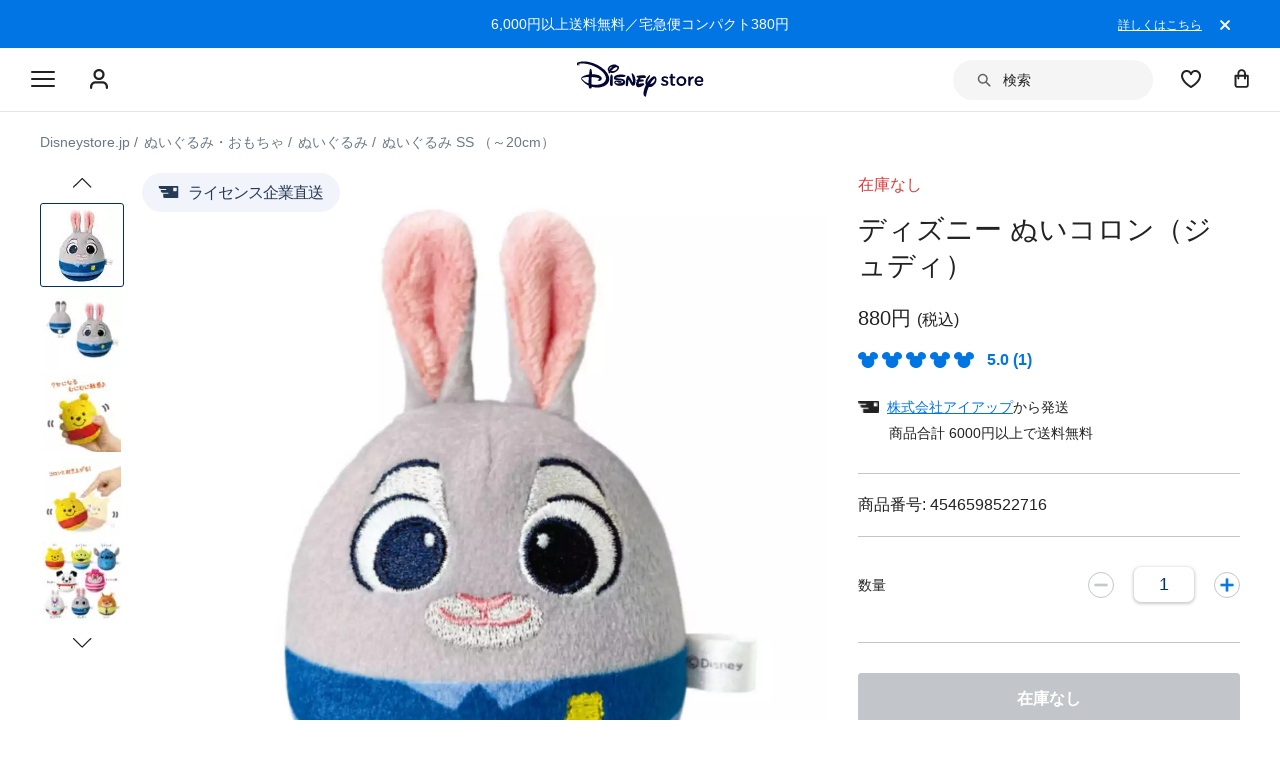

--- FILE ---
content_type: text/html; charset=utf-8
request_url: https://www.google.com/recaptcha/enterprise/anchor?ar=1&k=6LcouesZAAAAALxeHhjUhUValnF5VTl617kCTlpq&co=aHR0cHM6Ly9jZG4ucmVnaXN0ZXJkaXNuZXkuZ28uY29tOjQ0Mw..&hl=ja&v=PoyoqOPhxBO7pBk68S4YbpHZ&size=invisible&anchor-ms=20000&execute-ms=30000&cb=uz8pg649wvit
body_size: 48910
content:
<!DOCTYPE HTML><html dir="ltr" lang="ja"><head><meta http-equiv="Content-Type" content="text/html; charset=UTF-8">
<meta http-equiv="X-UA-Compatible" content="IE=edge">
<title>reCAPTCHA</title>
<style type="text/css">
/* cyrillic-ext */
@font-face {
  font-family: 'Roboto';
  font-style: normal;
  font-weight: 400;
  font-stretch: 100%;
  src: url(//fonts.gstatic.com/s/roboto/v48/KFO7CnqEu92Fr1ME7kSn66aGLdTylUAMa3GUBHMdazTgWw.woff2) format('woff2');
  unicode-range: U+0460-052F, U+1C80-1C8A, U+20B4, U+2DE0-2DFF, U+A640-A69F, U+FE2E-FE2F;
}
/* cyrillic */
@font-face {
  font-family: 'Roboto';
  font-style: normal;
  font-weight: 400;
  font-stretch: 100%;
  src: url(//fonts.gstatic.com/s/roboto/v48/KFO7CnqEu92Fr1ME7kSn66aGLdTylUAMa3iUBHMdazTgWw.woff2) format('woff2');
  unicode-range: U+0301, U+0400-045F, U+0490-0491, U+04B0-04B1, U+2116;
}
/* greek-ext */
@font-face {
  font-family: 'Roboto';
  font-style: normal;
  font-weight: 400;
  font-stretch: 100%;
  src: url(//fonts.gstatic.com/s/roboto/v48/KFO7CnqEu92Fr1ME7kSn66aGLdTylUAMa3CUBHMdazTgWw.woff2) format('woff2');
  unicode-range: U+1F00-1FFF;
}
/* greek */
@font-face {
  font-family: 'Roboto';
  font-style: normal;
  font-weight: 400;
  font-stretch: 100%;
  src: url(//fonts.gstatic.com/s/roboto/v48/KFO7CnqEu92Fr1ME7kSn66aGLdTylUAMa3-UBHMdazTgWw.woff2) format('woff2');
  unicode-range: U+0370-0377, U+037A-037F, U+0384-038A, U+038C, U+038E-03A1, U+03A3-03FF;
}
/* math */
@font-face {
  font-family: 'Roboto';
  font-style: normal;
  font-weight: 400;
  font-stretch: 100%;
  src: url(//fonts.gstatic.com/s/roboto/v48/KFO7CnqEu92Fr1ME7kSn66aGLdTylUAMawCUBHMdazTgWw.woff2) format('woff2');
  unicode-range: U+0302-0303, U+0305, U+0307-0308, U+0310, U+0312, U+0315, U+031A, U+0326-0327, U+032C, U+032F-0330, U+0332-0333, U+0338, U+033A, U+0346, U+034D, U+0391-03A1, U+03A3-03A9, U+03B1-03C9, U+03D1, U+03D5-03D6, U+03F0-03F1, U+03F4-03F5, U+2016-2017, U+2034-2038, U+203C, U+2040, U+2043, U+2047, U+2050, U+2057, U+205F, U+2070-2071, U+2074-208E, U+2090-209C, U+20D0-20DC, U+20E1, U+20E5-20EF, U+2100-2112, U+2114-2115, U+2117-2121, U+2123-214F, U+2190, U+2192, U+2194-21AE, U+21B0-21E5, U+21F1-21F2, U+21F4-2211, U+2213-2214, U+2216-22FF, U+2308-230B, U+2310, U+2319, U+231C-2321, U+2336-237A, U+237C, U+2395, U+239B-23B7, U+23D0, U+23DC-23E1, U+2474-2475, U+25AF, U+25B3, U+25B7, U+25BD, U+25C1, U+25CA, U+25CC, U+25FB, U+266D-266F, U+27C0-27FF, U+2900-2AFF, U+2B0E-2B11, U+2B30-2B4C, U+2BFE, U+3030, U+FF5B, U+FF5D, U+1D400-1D7FF, U+1EE00-1EEFF;
}
/* symbols */
@font-face {
  font-family: 'Roboto';
  font-style: normal;
  font-weight: 400;
  font-stretch: 100%;
  src: url(//fonts.gstatic.com/s/roboto/v48/KFO7CnqEu92Fr1ME7kSn66aGLdTylUAMaxKUBHMdazTgWw.woff2) format('woff2');
  unicode-range: U+0001-000C, U+000E-001F, U+007F-009F, U+20DD-20E0, U+20E2-20E4, U+2150-218F, U+2190, U+2192, U+2194-2199, U+21AF, U+21E6-21F0, U+21F3, U+2218-2219, U+2299, U+22C4-22C6, U+2300-243F, U+2440-244A, U+2460-24FF, U+25A0-27BF, U+2800-28FF, U+2921-2922, U+2981, U+29BF, U+29EB, U+2B00-2BFF, U+4DC0-4DFF, U+FFF9-FFFB, U+10140-1018E, U+10190-1019C, U+101A0, U+101D0-101FD, U+102E0-102FB, U+10E60-10E7E, U+1D2C0-1D2D3, U+1D2E0-1D37F, U+1F000-1F0FF, U+1F100-1F1AD, U+1F1E6-1F1FF, U+1F30D-1F30F, U+1F315, U+1F31C, U+1F31E, U+1F320-1F32C, U+1F336, U+1F378, U+1F37D, U+1F382, U+1F393-1F39F, U+1F3A7-1F3A8, U+1F3AC-1F3AF, U+1F3C2, U+1F3C4-1F3C6, U+1F3CA-1F3CE, U+1F3D4-1F3E0, U+1F3ED, U+1F3F1-1F3F3, U+1F3F5-1F3F7, U+1F408, U+1F415, U+1F41F, U+1F426, U+1F43F, U+1F441-1F442, U+1F444, U+1F446-1F449, U+1F44C-1F44E, U+1F453, U+1F46A, U+1F47D, U+1F4A3, U+1F4B0, U+1F4B3, U+1F4B9, U+1F4BB, U+1F4BF, U+1F4C8-1F4CB, U+1F4D6, U+1F4DA, U+1F4DF, U+1F4E3-1F4E6, U+1F4EA-1F4ED, U+1F4F7, U+1F4F9-1F4FB, U+1F4FD-1F4FE, U+1F503, U+1F507-1F50B, U+1F50D, U+1F512-1F513, U+1F53E-1F54A, U+1F54F-1F5FA, U+1F610, U+1F650-1F67F, U+1F687, U+1F68D, U+1F691, U+1F694, U+1F698, U+1F6AD, U+1F6B2, U+1F6B9-1F6BA, U+1F6BC, U+1F6C6-1F6CF, U+1F6D3-1F6D7, U+1F6E0-1F6EA, U+1F6F0-1F6F3, U+1F6F7-1F6FC, U+1F700-1F7FF, U+1F800-1F80B, U+1F810-1F847, U+1F850-1F859, U+1F860-1F887, U+1F890-1F8AD, U+1F8B0-1F8BB, U+1F8C0-1F8C1, U+1F900-1F90B, U+1F93B, U+1F946, U+1F984, U+1F996, U+1F9E9, U+1FA00-1FA6F, U+1FA70-1FA7C, U+1FA80-1FA89, U+1FA8F-1FAC6, U+1FACE-1FADC, U+1FADF-1FAE9, U+1FAF0-1FAF8, U+1FB00-1FBFF;
}
/* vietnamese */
@font-face {
  font-family: 'Roboto';
  font-style: normal;
  font-weight: 400;
  font-stretch: 100%;
  src: url(//fonts.gstatic.com/s/roboto/v48/KFO7CnqEu92Fr1ME7kSn66aGLdTylUAMa3OUBHMdazTgWw.woff2) format('woff2');
  unicode-range: U+0102-0103, U+0110-0111, U+0128-0129, U+0168-0169, U+01A0-01A1, U+01AF-01B0, U+0300-0301, U+0303-0304, U+0308-0309, U+0323, U+0329, U+1EA0-1EF9, U+20AB;
}
/* latin-ext */
@font-face {
  font-family: 'Roboto';
  font-style: normal;
  font-weight: 400;
  font-stretch: 100%;
  src: url(//fonts.gstatic.com/s/roboto/v48/KFO7CnqEu92Fr1ME7kSn66aGLdTylUAMa3KUBHMdazTgWw.woff2) format('woff2');
  unicode-range: U+0100-02BA, U+02BD-02C5, U+02C7-02CC, U+02CE-02D7, U+02DD-02FF, U+0304, U+0308, U+0329, U+1D00-1DBF, U+1E00-1E9F, U+1EF2-1EFF, U+2020, U+20A0-20AB, U+20AD-20C0, U+2113, U+2C60-2C7F, U+A720-A7FF;
}
/* latin */
@font-face {
  font-family: 'Roboto';
  font-style: normal;
  font-weight: 400;
  font-stretch: 100%;
  src: url(//fonts.gstatic.com/s/roboto/v48/KFO7CnqEu92Fr1ME7kSn66aGLdTylUAMa3yUBHMdazQ.woff2) format('woff2');
  unicode-range: U+0000-00FF, U+0131, U+0152-0153, U+02BB-02BC, U+02C6, U+02DA, U+02DC, U+0304, U+0308, U+0329, U+2000-206F, U+20AC, U+2122, U+2191, U+2193, U+2212, U+2215, U+FEFF, U+FFFD;
}
/* cyrillic-ext */
@font-face {
  font-family: 'Roboto';
  font-style: normal;
  font-weight: 500;
  font-stretch: 100%;
  src: url(//fonts.gstatic.com/s/roboto/v48/KFO7CnqEu92Fr1ME7kSn66aGLdTylUAMa3GUBHMdazTgWw.woff2) format('woff2');
  unicode-range: U+0460-052F, U+1C80-1C8A, U+20B4, U+2DE0-2DFF, U+A640-A69F, U+FE2E-FE2F;
}
/* cyrillic */
@font-face {
  font-family: 'Roboto';
  font-style: normal;
  font-weight: 500;
  font-stretch: 100%;
  src: url(//fonts.gstatic.com/s/roboto/v48/KFO7CnqEu92Fr1ME7kSn66aGLdTylUAMa3iUBHMdazTgWw.woff2) format('woff2');
  unicode-range: U+0301, U+0400-045F, U+0490-0491, U+04B0-04B1, U+2116;
}
/* greek-ext */
@font-face {
  font-family: 'Roboto';
  font-style: normal;
  font-weight: 500;
  font-stretch: 100%;
  src: url(//fonts.gstatic.com/s/roboto/v48/KFO7CnqEu92Fr1ME7kSn66aGLdTylUAMa3CUBHMdazTgWw.woff2) format('woff2');
  unicode-range: U+1F00-1FFF;
}
/* greek */
@font-face {
  font-family: 'Roboto';
  font-style: normal;
  font-weight: 500;
  font-stretch: 100%;
  src: url(//fonts.gstatic.com/s/roboto/v48/KFO7CnqEu92Fr1ME7kSn66aGLdTylUAMa3-UBHMdazTgWw.woff2) format('woff2');
  unicode-range: U+0370-0377, U+037A-037F, U+0384-038A, U+038C, U+038E-03A1, U+03A3-03FF;
}
/* math */
@font-face {
  font-family: 'Roboto';
  font-style: normal;
  font-weight: 500;
  font-stretch: 100%;
  src: url(//fonts.gstatic.com/s/roboto/v48/KFO7CnqEu92Fr1ME7kSn66aGLdTylUAMawCUBHMdazTgWw.woff2) format('woff2');
  unicode-range: U+0302-0303, U+0305, U+0307-0308, U+0310, U+0312, U+0315, U+031A, U+0326-0327, U+032C, U+032F-0330, U+0332-0333, U+0338, U+033A, U+0346, U+034D, U+0391-03A1, U+03A3-03A9, U+03B1-03C9, U+03D1, U+03D5-03D6, U+03F0-03F1, U+03F4-03F5, U+2016-2017, U+2034-2038, U+203C, U+2040, U+2043, U+2047, U+2050, U+2057, U+205F, U+2070-2071, U+2074-208E, U+2090-209C, U+20D0-20DC, U+20E1, U+20E5-20EF, U+2100-2112, U+2114-2115, U+2117-2121, U+2123-214F, U+2190, U+2192, U+2194-21AE, U+21B0-21E5, U+21F1-21F2, U+21F4-2211, U+2213-2214, U+2216-22FF, U+2308-230B, U+2310, U+2319, U+231C-2321, U+2336-237A, U+237C, U+2395, U+239B-23B7, U+23D0, U+23DC-23E1, U+2474-2475, U+25AF, U+25B3, U+25B7, U+25BD, U+25C1, U+25CA, U+25CC, U+25FB, U+266D-266F, U+27C0-27FF, U+2900-2AFF, U+2B0E-2B11, U+2B30-2B4C, U+2BFE, U+3030, U+FF5B, U+FF5D, U+1D400-1D7FF, U+1EE00-1EEFF;
}
/* symbols */
@font-face {
  font-family: 'Roboto';
  font-style: normal;
  font-weight: 500;
  font-stretch: 100%;
  src: url(//fonts.gstatic.com/s/roboto/v48/KFO7CnqEu92Fr1ME7kSn66aGLdTylUAMaxKUBHMdazTgWw.woff2) format('woff2');
  unicode-range: U+0001-000C, U+000E-001F, U+007F-009F, U+20DD-20E0, U+20E2-20E4, U+2150-218F, U+2190, U+2192, U+2194-2199, U+21AF, U+21E6-21F0, U+21F3, U+2218-2219, U+2299, U+22C4-22C6, U+2300-243F, U+2440-244A, U+2460-24FF, U+25A0-27BF, U+2800-28FF, U+2921-2922, U+2981, U+29BF, U+29EB, U+2B00-2BFF, U+4DC0-4DFF, U+FFF9-FFFB, U+10140-1018E, U+10190-1019C, U+101A0, U+101D0-101FD, U+102E0-102FB, U+10E60-10E7E, U+1D2C0-1D2D3, U+1D2E0-1D37F, U+1F000-1F0FF, U+1F100-1F1AD, U+1F1E6-1F1FF, U+1F30D-1F30F, U+1F315, U+1F31C, U+1F31E, U+1F320-1F32C, U+1F336, U+1F378, U+1F37D, U+1F382, U+1F393-1F39F, U+1F3A7-1F3A8, U+1F3AC-1F3AF, U+1F3C2, U+1F3C4-1F3C6, U+1F3CA-1F3CE, U+1F3D4-1F3E0, U+1F3ED, U+1F3F1-1F3F3, U+1F3F5-1F3F7, U+1F408, U+1F415, U+1F41F, U+1F426, U+1F43F, U+1F441-1F442, U+1F444, U+1F446-1F449, U+1F44C-1F44E, U+1F453, U+1F46A, U+1F47D, U+1F4A3, U+1F4B0, U+1F4B3, U+1F4B9, U+1F4BB, U+1F4BF, U+1F4C8-1F4CB, U+1F4D6, U+1F4DA, U+1F4DF, U+1F4E3-1F4E6, U+1F4EA-1F4ED, U+1F4F7, U+1F4F9-1F4FB, U+1F4FD-1F4FE, U+1F503, U+1F507-1F50B, U+1F50D, U+1F512-1F513, U+1F53E-1F54A, U+1F54F-1F5FA, U+1F610, U+1F650-1F67F, U+1F687, U+1F68D, U+1F691, U+1F694, U+1F698, U+1F6AD, U+1F6B2, U+1F6B9-1F6BA, U+1F6BC, U+1F6C6-1F6CF, U+1F6D3-1F6D7, U+1F6E0-1F6EA, U+1F6F0-1F6F3, U+1F6F7-1F6FC, U+1F700-1F7FF, U+1F800-1F80B, U+1F810-1F847, U+1F850-1F859, U+1F860-1F887, U+1F890-1F8AD, U+1F8B0-1F8BB, U+1F8C0-1F8C1, U+1F900-1F90B, U+1F93B, U+1F946, U+1F984, U+1F996, U+1F9E9, U+1FA00-1FA6F, U+1FA70-1FA7C, U+1FA80-1FA89, U+1FA8F-1FAC6, U+1FACE-1FADC, U+1FADF-1FAE9, U+1FAF0-1FAF8, U+1FB00-1FBFF;
}
/* vietnamese */
@font-face {
  font-family: 'Roboto';
  font-style: normal;
  font-weight: 500;
  font-stretch: 100%;
  src: url(//fonts.gstatic.com/s/roboto/v48/KFO7CnqEu92Fr1ME7kSn66aGLdTylUAMa3OUBHMdazTgWw.woff2) format('woff2');
  unicode-range: U+0102-0103, U+0110-0111, U+0128-0129, U+0168-0169, U+01A0-01A1, U+01AF-01B0, U+0300-0301, U+0303-0304, U+0308-0309, U+0323, U+0329, U+1EA0-1EF9, U+20AB;
}
/* latin-ext */
@font-face {
  font-family: 'Roboto';
  font-style: normal;
  font-weight: 500;
  font-stretch: 100%;
  src: url(//fonts.gstatic.com/s/roboto/v48/KFO7CnqEu92Fr1ME7kSn66aGLdTylUAMa3KUBHMdazTgWw.woff2) format('woff2');
  unicode-range: U+0100-02BA, U+02BD-02C5, U+02C7-02CC, U+02CE-02D7, U+02DD-02FF, U+0304, U+0308, U+0329, U+1D00-1DBF, U+1E00-1E9F, U+1EF2-1EFF, U+2020, U+20A0-20AB, U+20AD-20C0, U+2113, U+2C60-2C7F, U+A720-A7FF;
}
/* latin */
@font-face {
  font-family: 'Roboto';
  font-style: normal;
  font-weight: 500;
  font-stretch: 100%;
  src: url(//fonts.gstatic.com/s/roboto/v48/KFO7CnqEu92Fr1ME7kSn66aGLdTylUAMa3yUBHMdazQ.woff2) format('woff2');
  unicode-range: U+0000-00FF, U+0131, U+0152-0153, U+02BB-02BC, U+02C6, U+02DA, U+02DC, U+0304, U+0308, U+0329, U+2000-206F, U+20AC, U+2122, U+2191, U+2193, U+2212, U+2215, U+FEFF, U+FFFD;
}
/* cyrillic-ext */
@font-face {
  font-family: 'Roboto';
  font-style: normal;
  font-weight: 900;
  font-stretch: 100%;
  src: url(//fonts.gstatic.com/s/roboto/v48/KFO7CnqEu92Fr1ME7kSn66aGLdTylUAMa3GUBHMdazTgWw.woff2) format('woff2');
  unicode-range: U+0460-052F, U+1C80-1C8A, U+20B4, U+2DE0-2DFF, U+A640-A69F, U+FE2E-FE2F;
}
/* cyrillic */
@font-face {
  font-family: 'Roboto';
  font-style: normal;
  font-weight: 900;
  font-stretch: 100%;
  src: url(//fonts.gstatic.com/s/roboto/v48/KFO7CnqEu92Fr1ME7kSn66aGLdTylUAMa3iUBHMdazTgWw.woff2) format('woff2');
  unicode-range: U+0301, U+0400-045F, U+0490-0491, U+04B0-04B1, U+2116;
}
/* greek-ext */
@font-face {
  font-family: 'Roboto';
  font-style: normal;
  font-weight: 900;
  font-stretch: 100%;
  src: url(//fonts.gstatic.com/s/roboto/v48/KFO7CnqEu92Fr1ME7kSn66aGLdTylUAMa3CUBHMdazTgWw.woff2) format('woff2');
  unicode-range: U+1F00-1FFF;
}
/* greek */
@font-face {
  font-family: 'Roboto';
  font-style: normal;
  font-weight: 900;
  font-stretch: 100%;
  src: url(//fonts.gstatic.com/s/roboto/v48/KFO7CnqEu92Fr1ME7kSn66aGLdTylUAMa3-UBHMdazTgWw.woff2) format('woff2');
  unicode-range: U+0370-0377, U+037A-037F, U+0384-038A, U+038C, U+038E-03A1, U+03A3-03FF;
}
/* math */
@font-face {
  font-family: 'Roboto';
  font-style: normal;
  font-weight: 900;
  font-stretch: 100%;
  src: url(//fonts.gstatic.com/s/roboto/v48/KFO7CnqEu92Fr1ME7kSn66aGLdTylUAMawCUBHMdazTgWw.woff2) format('woff2');
  unicode-range: U+0302-0303, U+0305, U+0307-0308, U+0310, U+0312, U+0315, U+031A, U+0326-0327, U+032C, U+032F-0330, U+0332-0333, U+0338, U+033A, U+0346, U+034D, U+0391-03A1, U+03A3-03A9, U+03B1-03C9, U+03D1, U+03D5-03D6, U+03F0-03F1, U+03F4-03F5, U+2016-2017, U+2034-2038, U+203C, U+2040, U+2043, U+2047, U+2050, U+2057, U+205F, U+2070-2071, U+2074-208E, U+2090-209C, U+20D0-20DC, U+20E1, U+20E5-20EF, U+2100-2112, U+2114-2115, U+2117-2121, U+2123-214F, U+2190, U+2192, U+2194-21AE, U+21B0-21E5, U+21F1-21F2, U+21F4-2211, U+2213-2214, U+2216-22FF, U+2308-230B, U+2310, U+2319, U+231C-2321, U+2336-237A, U+237C, U+2395, U+239B-23B7, U+23D0, U+23DC-23E1, U+2474-2475, U+25AF, U+25B3, U+25B7, U+25BD, U+25C1, U+25CA, U+25CC, U+25FB, U+266D-266F, U+27C0-27FF, U+2900-2AFF, U+2B0E-2B11, U+2B30-2B4C, U+2BFE, U+3030, U+FF5B, U+FF5D, U+1D400-1D7FF, U+1EE00-1EEFF;
}
/* symbols */
@font-face {
  font-family: 'Roboto';
  font-style: normal;
  font-weight: 900;
  font-stretch: 100%;
  src: url(//fonts.gstatic.com/s/roboto/v48/KFO7CnqEu92Fr1ME7kSn66aGLdTylUAMaxKUBHMdazTgWw.woff2) format('woff2');
  unicode-range: U+0001-000C, U+000E-001F, U+007F-009F, U+20DD-20E0, U+20E2-20E4, U+2150-218F, U+2190, U+2192, U+2194-2199, U+21AF, U+21E6-21F0, U+21F3, U+2218-2219, U+2299, U+22C4-22C6, U+2300-243F, U+2440-244A, U+2460-24FF, U+25A0-27BF, U+2800-28FF, U+2921-2922, U+2981, U+29BF, U+29EB, U+2B00-2BFF, U+4DC0-4DFF, U+FFF9-FFFB, U+10140-1018E, U+10190-1019C, U+101A0, U+101D0-101FD, U+102E0-102FB, U+10E60-10E7E, U+1D2C0-1D2D3, U+1D2E0-1D37F, U+1F000-1F0FF, U+1F100-1F1AD, U+1F1E6-1F1FF, U+1F30D-1F30F, U+1F315, U+1F31C, U+1F31E, U+1F320-1F32C, U+1F336, U+1F378, U+1F37D, U+1F382, U+1F393-1F39F, U+1F3A7-1F3A8, U+1F3AC-1F3AF, U+1F3C2, U+1F3C4-1F3C6, U+1F3CA-1F3CE, U+1F3D4-1F3E0, U+1F3ED, U+1F3F1-1F3F3, U+1F3F5-1F3F7, U+1F408, U+1F415, U+1F41F, U+1F426, U+1F43F, U+1F441-1F442, U+1F444, U+1F446-1F449, U+1F44C-1F44E, U+1F453, U+1F46A, U+1F47D, U+1F4A3, U+1F4B0, U+1F4B3, U+1F4B9, U+1F4BB, U+1F4BF, U+1F4C8-1F4CB, U+1F4D6, U+1F4DA, U+1F4DF, U+1F4E3-1F4E6, U+1F4EA-1F4ED, U+1F4F7, U+1F4F9-1F4FB, U+1F4FD-1F4FE, U+1F503, U+1F507-1F50B, U+1F50D, U+1F512-1F513, U+1F53E-1F54A, U+1F54F-1F5FA, U+1F610, U+1F650-1F67F, U+1F687, U+1F68D, U+1F691, U+1F694, U+1F698, U+1F6AD, U+1F6B2, U+1F6B9-1F6BA, U+1F6BC, U+1F6C6-1F6CF, U+1F6D3-1F6D7, U+1F6E0-1F6EA, U+1F6F0-1F6F3, U+1F6F7-1F6FC, U+1F700-1F7FF, U+1F800-1F80B, U+1F810-1F847, U+1F850-1F859, U+1F860-1F887, U+1F890-1F8AD, U+1F8B0-1F8BB, U+1F8C0-1F8C1, U+1F900-1F90B, U+1F93B, U+1F946, U+1F984, U+1F996, U+1F9E9, U+1FA00-1FA6F, U+1FA70-1FA7C, U+1FA80-1FA89, U+1FA8F-1FAC6, U+1FACE-1FADC, U+1FADF-1FAE9, U+1FAF0-1FAF8, U+1FB00-1FBFF;
}
/* vietnamese */
@font-face {
  font-family: 'Roboto';
  font-style: normal;
  font-weight: 900;
  font-stretch: 100%;
  src: url(//fonts.gstatic.com/s/roboto/v48/KFO7CnqEu92Fr1ME7kSn66aGLdTylUAMa3OUBHMdazTgWw.woff2) format('woff2');
  unicode-range: U+0102-0103, U+0110-0111, U+0128-0129, U+0168-0169, U+01A0-01A1, U+01AF-01B0, U+0300-0301, U+0303-0304, U+0308-0309, U+0323, U+0329, U+1EA0-1EF9, U+20AB;
}
/* latin-ext */
@font-face {
  font-family: 'Roboto';
  font-style: normal;
  font-weight: 900;
  font-stretch: 100%;
  src: url(//fonts.gstatic.com/s/roboto/v48/KFO7CnqEu92Fr1ME7kSn66aGLdTylUAMa3KUBHMdazTgWw.woff2) format('woff2');
  unicode-range: U+0100-02BA, U+02BD-02C5, U+02C7-02CC, U+02CE-02D7, U+02DD-02FF, U+0304, U+0308, U+0329, U+1D00-1DBF, U+1E00-1E9F, U+1EF2-1EFF, U+2020, U+20A0-20AB, U+20AD-20C0, U+2113, U+2C60-2C7F, U+A720-A7FF;
}
/* latin */
@font-face {
  font-family: 'Roboto';
  font-style: normal;
  font-weight: 900;
  font-stretch: 100%;
  src: url(//fonts.gstatic.com/s/roboto/v48/KFO7CnqEu92Fr1ME7kSn66aGLdTylUAMa3yUBHMdazQ.woff2) format('woff2');
  unicode-range: U+0000-00FF, U+0131, U+0152-0153, U+02BB-02BC, U+02C6, U+02DA, U+02DC, U+0304, U+0308, U+0329, U+2000-206F, U+20AC, U+2122, U+2191, U+2193, U+2212, U+2215, U+FEFF, U+FFFD;
}

</style>
<link rel="stylesheet" type="text/css" href="https://www.gstatic.com/recaptcha/releases/PoyoqOPhxBO7pBk68S4YbpHZ/styles__ltr.css">
<script nonce="bbdm3WJcqlMff8qh1X3wSA" type="text/javascript">window['__recaptcha_api'] = 'https://www.google.com/recaptcha/enterprise/';</script>
<script type="text/javascript" src="https://www.gstatic.com/recaptcha/releases/PoyoqOPhxBO7pBk68S4YbpHZ/recaptcha__ja.js" nonce="bbdm3WJcqlMff8qh1X3wSA">
      
    </script></head>
<body><div id="rc-anchor-alert" class="rc-anchor-alert"></div>
<input type="hidden" id="recaptcha-token" value="[base64]">
<script type="text/javascript" nonce="bbdm3WJcqlMff8qh1X3wSA">
      recaptcha.anchor.Main.init("[\x22ainput\x22,[\x22bgdata\x22,\x22\x22,\[base64]/[base64]/[base64]/[base64]/[base64]/[base64]/KGcoTywyNTMsTy5PKSxVRyhPLEMpKTpnKE8sMjUzLEMpLE8pKSxsKSksTykpfSxieT1mdW5jdGlvbihDLE8sdSxsKXtmb3IobD0odT1SKEMpLDApO08+MDtPLS0pbD1sPDw4fFooQyk7ZyhDLHUsbCl9LFVHPWZ1bmN0aW9uKEMsTyl7Qy5pLmxlbmd0aD4xMDQ/[base64]/[base64]/[base64]/[base64]/[base64]/[base64]/[base64]\\u003d\x22,\[base64]\\u003d\\u003d\x22,\x22wosEOzE0wrkOIMKPw4rCv2XDn0XCrBXClMOKw6d1woTDjsKnwr/[base64]/Dl8OlRsOVCcKsQ8KqVsOgwrcwZ8ONN3kgdMK9w6nCvsOzwrHCi8KAw5PCj8O0B0lbIlHChcO+PXBHSQwkVQx2w4jCosKAHxTCu8O4M3fClGRawo0Qw5DCu8Klw7dhF8O/wrMFTATCmcOnw4lBLRHDgWR9w5bCk8Otw6fCtR/DiXXDu8KjwokUw5AlfBYDw5DCoAfCpsKdwrhCw6rCqcOoSMORwp9Swqx2woDDr3/Dv8OxKHTDvcOQw5LDmcODdcK2w6lgwqQeYUIHLRtxJ33DhXptwpMuw4/DtMK4w4/DisO1M8OgwpQmdMKuZMK4w5zCkEg/JxTCnHrDgEzDqcKFw4nDjsOpwr1jw4YBQQTDvD3CgkvCkDfDocOfw5VNKMKowoNbd8KROMOLFMOBw5HCmMK+w59fwqBJw4bDixMxw5Qvwq/DpzNwc8OtesORw4PDk8OaViQ5wrfDiDxNZx1jBzHDv8KEfMK6bBYaRMOnZ8KrwrDDhcO9w7LDgsK/RVHCm8OEAcKxwqLDm8OFUWzDtGMGw77Cl8KsbQHCm8OPwq7Dsi/[base64]/wofCqQjDsDTDuMO2w4rCqjHCjsOHwrHDk3XDqcOGwpnCisKqwpPCqEcMc8Osw54kw5fCnsOYekbCosOXdlHDgBvDvT8uwq7DjDLDuGrDkcK/OFnCqMK3w7NwWMK8CRYRElfDqnEbwqBHKjfDmVjDhsOHwrozwrxtw6F9PsO3wox9EsKLwqo6VBk5w6DDsMOLKsOXSxgBwpVMa8KbwqpYFSZ4w7nDrMOQw4IRY1fCnsO7NcOjwoHCu8Khw7TDiB/CicKYAgTDnk3CnE7DomBuCMKFwrfCvRDCk1EDYSHDqgAXw6fDncOJAXUzw5d3wrsJwrXDicOvw5s/w6QUwo3DgMKNIsOzf8KTB8KewoLCvsKnwp80c8OhXT9Yw6/Ch8KGR394K1RrfXp4w7bCqE13AQIyeFTDqQbDujXCmVw9wo7CvhAgw4bCsxXCq8OawqUWUjcRN8KKAnfDn8KcwoYPVA7DtVRww6nDhMKPcMOfHnPDuiEcw50ow5YeEMOIDcOvw4/[base64]/DvC/CqAcucnfDjkd+wpbDh8Ocw5zDjTMrw5bDvcOfw5/CqQYnOsKowoUVwpVqE8O4IgHCmcO6PsK+AFvCk8KQwp45wo4YK8Kcwq7ChT4rw4jDrcOTGCTCsxIcw4dWwrTDg8Oaw4RqwrLCkUYqw5Y0w59OXXPCkMOTJsOiIMO2ZcKmIMK+LFMjcyoFEFfCuMO/w4PDrkRVwqZDwqrDu8Oba8K8worCrXcUwr9iWVjDhiTDnVw1w7wsDD/DticlwrBOw5lrBsKDOX1Ww6EPbcO3MGd5w7VuwrTCk0wOwqNRw7Jxw7fDhDBQLilpPMO1UcKPLMOuRGgNRMORwojCscOhw74bEMKmGMK2w4TDuMOmN8KAwojDjWYmJMK6dDcvTMOzw5d/YFjCocKxwqh4EmhfwpRpSMObwoQfQMKvwrrDmkMAXwQ4w6w1wrsCN0IVYMOyVcKwBjzDqMOgwoHCiUZ9PcKpfXQvwr3DhcKaGcKnVcKkwolcwr3CnCcywpE/SlPDqkkQw6UCOVzCn8OURhJaTHbDv8OETAjCvxfDiDZBcSB6worDvU7Do2J/wrzDsCcawqsbwoUODMOGw4xHJmjDn8Kvw4hSJzAfHMO5w4nDtE02HhDDvCvCgMOZwo97w5rDpR3DtsOlcsOhwpLCscOFw5JLw4Fzw53DjMOowrJgwoNGwpDCqsOcDsOuT8K9bH43EcOLw7TCm8O6LsK4w7/CnHzDgMKzdCzDscOWKhtRwpVzWMO3bMOsD8O/EMKuwonDhgt4wq1Kw4Ydwocsw63CvcKgwq3CllrDnHPDqHZwSMOiVMO0wqJPw7/CmijDlMOpdMONw64/[base64]/Clndxw4HCicOCK8OqS8KpcShQw4jDrRrCknHCvFJsd8Kcw61baTFIwoR4W3XDvEkMKcKJw6jClzdRw6HCpjzCrcOZwr7DoB3DncOyY8OXw5vConDDqcOqwr7Dj2DCtxgDw4w3wp5JDVXClcKiw6XDosOMDcOsQSLDj8KLRWtpw78YSmjDoSvCvQ02P8OldX/DkVLCoMKTwojCmcKfV0k8wq7DqsKUwoMRw4Vtw7TDqhDCs8Kcw5d9w61Ow4dSwrRIEcK0EUXDmMO9w7bDtsOdZ8Odw73Do00TcsOjeC/Don9/SsKGJMK5wqZaRUF4wogtwoLCjsOvW2PDlMK5NMOaLMO2w53CnQBadcKewqpkPFnCih/DuhDDgsKbwoZnIW7CocK7wqHDsBIRIsOdw6vCjcKdbUXDsMOlwr0QMWkmw4UVw6TDh8OVbMKSw5zCmcKxw54Ww6tNwpYPw4jCmcO1cMK5dHTCucOxZkYsbmjCkCM0XTfCrMORQ8Kow6ZQw6F5w4suwpDCkcK0w71Xw4/[base64]/ChsKkcMKzAX9VZR/DgH9+wpPDoUVDKsKgw7JHwp5hw60zw5REVwJMAcO8DsOJw5hlwrhbw4TDqsO5MsK1wpJcBCgRDMKjwpt/TCJmagITw4zDnMO1M8KcIMO/[base64]/CvVApw7JnOMKoJCTDjyDChsO5w7/Ci8KjLsKgw4g2wrfCosOIwqx4e8KvwqXCisKkRsKAezHCjcOqWh/[base64]/DtnsnX8KdwqLDt07DocOtw5wXwqNdwpTCkcOYw7bCnWtGw4xnw4ZLw6rCvUfCgCFvbkBzTcKnwqIXQcOOw67DuGfDr8OIw5x6ZcOsX3PDpMKKIhJvRh0Hw7gnwrF+MHLDo8OQJ2/DpMKYc0A2woBFM8Oiw5zClTjCv13CuDvDjcKnw5rCk8OPScODRUnDnytpwppxN8OkwrwAwrEUBMOoWgTDr8OOP8KBw6HDr8KIZW0gLsKEwqzDv01zwrDCh1nCosOfPcOGJA7DhRjDohvCoMO9DUHDjA0vwoJNXFx2IMOyw51IO8Kdw67CuG/[base64]/JMOWGH/ClMO2ZicrbMOeXmdJJDDDicOLwpzDr2vDmMKMw6QTw7g6wpYjw4wZEVjCiMO9McKGVcOUNcK2BMKJwrg7w6hEb2chXEwzw5LDu0/Dl1RGwqbCsMO9VSgGJybDssKIOy1YLMO5ADjCtMOHPyEKwrRLwovCnsKAYkPCnD7DrcKWwrbDhsKJYA3DhXPDkWbDicO9IAHDnyU0fUrDsi5Pw4LDmMORAAjDtTJ7w4TCi8KrwrDCi8O/PyFWYAtLHMKZwqQgHMOKEzlnw5J7wpnCqQzDpcKJwqpbWD8bwoxcwpdNwrDClk/DrcOlw6Ymwq4sw4HDjSh8B2TDvQDCiWpdE08aXcKGwplwUsO6woLCj8KvNMOWwqbCrMOKDEpMNg/ClsOow4UsOgDDrxpvfhgpRcOgCAHDkMK3w5IBHz8BNB/DuMKCD8KCQsOXwp/Dk8O2C3XDm3LDtks1w7DDksOyIHzCuwldRF3DnTANw5gkDMOHWjjDsCzDt8KeSTttEF/DiQkPw4ovJFM1wqdAwr0lMhHDiMOTwojCvE4Ma8KTOcKZRMOBVVgMOcKcMsKSwpwxw4LDqx9wNh3Dohg9DsKoH2Q7Dyo+OUUlGDLCn3PDiS7DugYCwrQkw5JpFcKuFgluLsKTwqvCqcKMw4LCm0Jaw4xDTMK/ccOoXnPCpwt9w4xecF/DrirDgMOvwrjCqnxPYwTChShNdsO8wqB5DmR/Sz0TUG93bUTCnXXDlcKqDDvCk1HDmRvDsBjDmjDCngnCsQLDtcOWJsKjJ0nDr8OVa3EoAjJQWA7ClUUTEBZzQ8OTw4/Dq8ODVsKTZMOCLMOUcRQtInljw7nDhMOeNmo5w5nDvXDDvcOmw7PDnh3Do1I3wo9MwpoEdMKnwqLDoysxwprDjTnCr8KmA8Kzw4QPKMOqUjg/V8Kowrs6w6jCmhnDoMKSw4XDrcKUw7cWw6nCvwvDqMOhN8O2w4HCjcKPw4HCt37CqFtrWRXCrzE0wrVLwqLCrTvCjcKdw7LCvGYkH8KewonDu8KAX8Kkwq8Jw4TCqMKRw6zCmsKHwq/DsMOiaQAfXmExw59RAsKgDMOKRAZyUTFew7bCh8OKwpYjwrHDryhXwpsYwoPCpS3ClBZ5wo/DmAXCrcKiXSpMTRnCo8KdScO8wqYZLMKjwojCmQvCl8KlI8OsHzPDrhYAw5HClD7ClB4IVMKKwqPDkSvCusO+BcKvelQ2ccOww4ALPTDDgwrCj3Y/[base64]/w4F1TEg1w4ZfwpnDosOgbMKGw5nCqHfDmWUPREbDjcO/AR18w77CsxfCj8K3wporVx/Do8OrFEXCkMO4PlotacKQX8OjwrMVSXbCt8Kgw6DDmXXDs8KqW8ObT8OlfMKjXnYZVcOVwpTDtwwywoweB3DDlRnDtCzCjMO0DhY6w6vDj8Ofw6vCpcK7w6Y0wpZowppaw4NHwpg0wr/Cj8Kjw6FswrlbTWDDjcKgwoIYwrIZw7hHJcO3OMK8w6LCtMOuw60+HGrDrMO3w4TCoHrDl8Kfw4XCi8OSwrsxf8OIRsKMVMORZMKBwpRvRsOMfStOw7rDt0orw4dBwqDCiQzCnMKWRsO+E2TDocK/w4TClgF+wpRkMhYBwpETYsKgAcOmw75oJA5SwqhqHzzCj2NjQ8OZfFQecsK6w4DChkBORMKNX8KdUMOGcT3DtX/Dm8OBwqrCq8KfwoPDk8O1QcKqwpojY8O6w7h8wo/CoR05wrI0w6zDlSTDgA8PP8KXAcOwQXpPw5IGO8KAMMO0LhxQCHXDqF7Do2LCpjrDpMOMZcOMwpPDjgFSwq0tTsKuMw/Ch8Oow71de3lEw5A/[base64]/[base64]/CuBnChsK5BAxEwrEww5jDkRFcNRfCgCZNY8OjDcKrw5fDuMOtwr/CrxbCqUTDmmlcw6zChAjCqMO6wqLDtiXDvcOmwrtEw6ksw5MiwrAkFDrCsxnDokQ9w53CpT9dHsKdw6U9wp5EJcKEw6DCscOLIMKpwpXDojjCvAHCsR7Ds8KWMjAAwqJ2RH5ewo/DvW88QgbCnsObGsKII2/Dr8OpR8OvcMK5S0fDkmrCrMK5QXcubMO2UcKfwrvDn2bDvWc/wpnDkcO9ZcOjwo7CsR3Dj8KQw4fDtsOAfcOrwpHDoEdAw7ozcMK2w7PDoiROPGjCmzVFw7PCkMKtZ8Orw5fDlsOOGMKgw4lyUsOqdcK5P8K7S38+wpBhwqJgwpdywprDmGR8w6xPTHjCpVM9wqXDp8OKFxkcRX9fdRfDpsOewp/Dlx54wrA+O1BRGXxmwrd8CEQ4IR5XJHDCoghvw4/DpyDCi8K9w7DCslxgfRYawqrDlX3CgcO0w6hgw4VCw6DCjcKZwp0lC1zCmMKlwq8cwr1rwqjCkcKAw4rDmEFBaXpewqpVUVYHQmnDg8KQwrZQaXdKRWUKwo/Csn7DgkzDmWnCpg/CvMOsS2kAw6HDjF5cw53Ct8KbBynDqMKRK8KywoJ2XcOsw6tIFB3DrXHDs2fDiltSwp5Hw7odc8KEw4sxw4l0AhtWw6vCiyvDpHouw4RFISvCl8KzQC0hwpE/VcOyYsO/woPDq8K1SEMmwrU+wr8AK8Kbw5EVAMKHw50BcsKLw44bXcOGw594HcKCVMOSGMKPPcOrW8OUOgfChsK6w41bwp/DgWDCjGfCgsO/wq0tRQopcl/DgMOMwq7DvlnCuMKqYcKdLBMpbMK/wrdhNsOCwopWYsOywoRPSsKAFcORw4gtAcKQAcO2wpvCqXZuw7gDS2vDl0rClcKPwpPCkG0ZIBbDuMOGwq5/w4nCnsOPw6XCuCTCnC5uKRwkXMObwqRbO8OKw5nCucObOcKLG8O7wp8Nwp/CkmvDsMKvK35gA1XDgsKPNMKbwrPDl8OVN1HCvxbComFCw6fDlcOqw4wzw6DCoGLDhCTDljJHUlkqDMKLDcOESMO0w7Mnwq4bIzzDsnQUw75xCXnDgcOgwpR2WsKowpA6Rn9Uw5h7w7cvVcOgMkvDgEEsL8O6BDFKSMKCwrBPw6vCncKBCCjDsQ7Cgk/CkcOeZSbCisObw43DhVXCs8OFwqXDtzV2w4zCjcO4PUZfwrIvw7wlKDnDh3ZdFMOgwr5/wrHDvQprwo4FWMOOTsKIwpXCj8KCwpzCvnU/w7BCwqXCk8OWwo/DsmTDm8ObGMKzw77CnCxTI0YEEwTDlsKTw5pJw64Kw7IeKsOcf8KwwoDCvVbDiV0pwq9dSnzDj8Kywod6ckpbK8Kmwq82XMKESEMzwqQ/wqZ/[base64]/wrPDicKhw4kNIwrDvsOfV0JnCcK8wobCmsO0w7TDgMO6w5bDjMOTw73DhkhhdcOqw4s1dn8Nw5zDuFjDk8OGw5fDo8K5Q8OEwr/Cq8Kmwo/CiV5Jwo0zL8O8wql4wp9Yw5TDrcOjNk7CjxDCsw9QwpYvL8OUwonDjMKbZMOBw5PCgMODw6tDGnbCk8KWwq3DrMOYZlvDo1VWwonDpg8lw5vCklHCt1pXW1lTQcOMHHlkVBLDom7Dr8OJwq3ChcOAFE/CkFbCpRMjYTHCjMOVw7FIw5FAwpBSwq9uMULCunrDncKFcsKOF8OoemM8wqPCuS1Uw7XCqnXCgsOjacK7aFzChsKCwpLDqsKWwolSwpTCjcKRwp3CvlFwwr5HBHLDq8K1w7PCs8K6Ki1bMQcvw64hXcKNwothBMOSwrrDtsO3wp/[base64]/DqxIHwpzCm2YYwqHCssKGbMKKw6jCvcK8YmLDm8KYQsKZCMKew55dCMOzLG7CssKfBxrDrMOnwonDtsO+K8KBwpLDtQPCksOdSMO+w6cHGHrChsO4OMO/[base64]/w6DDm8OvNMK9w4TCtMOwFXtRw6fDkg4pw6LDk8K2JWtLc8KmYBbDgcOywq/Djzl2OsK5D1jDncOgdQcEHcOaWW0Qw7XCiVlSw6hDM1vDrcKYwpDDoMOdwr/DscOMYsO3w7DDq8KURMOJwqLDtMKuwrXCsmgKOMKbwr3Do8O6wpoAHSFaTMOZw4/CiUZtw5BXw4bDmnNlwovDoWrCu8KPw5nDkcKcwpTCk8KBIMO9GcKDA8Kew6Rsw4pewqhkwq7CssOzw6pzY8O3XHfDoAnCnALDvMKwwpfCoXzCtcKhaQVdej3CpjrDscOxG8KUalHCnsK8KlwqfMOQWX/[base64]/CrsKZw5lrSsKoTTjDoXnDp8Oew544WMOIw7o0dsOywqjCsMKMw6nDpcKVwqFIw5A2dcO6wr8rwr/[base64]/DllNXBgYjBgnCkMKDwocEBMO+woFcwrUKwoZbXMK3w7fCucOybjRFG8Olwrxkw7/Cqw55NsOVZGDCosO5M8KMdMOYw5BHw41CRcO4NsK4FMKWw7zDq8Khwo3CqsKyPHPCqsODwoM+w6jDpHt5w6pRwpvDoyMAwrPDo05qwpvDlcK9LRZgPsKiw6hIF1/DrnDDgMKNwq41woTCuUTCssKsw50MJBgJwoIcw63CosK1UcKAwqXCt8Kkw48YwoXDn8Oww7M8EcKPwoJTw4PCpQsmOSciwozDiUYewq3Ci8O9FsKUwphuK8KJecOowpRSwozDoMOZw7HClyDDkC3DlQbDpFfChcOpX2jDscOkw5UyOX/Dp2zDnj3DiWrDixtcw7nCocKdAAMrwrUowojDrcONw45kL8O4a8Oaw7QUw4UhBcKLw6LCksO8w41CdsOWQz/CkgrDoMKQc2nClBRlD8OGwoADw7bCqcKINDbCqSAmH8OWKMK6UR8Xw5YWM8OfEsOxT8OPwoFzwqVwXsOPw6sJIhB3wolxfcKPwodIw5czw6DCrl5ZDcOQwqMPw78SwqXChMOuwpDChMOab8KAejl4w7REWcOIw7/[base64]/DssOgwqfDnF4iC8KhVsKDwoMEE3ZEw7UxwrLDpcK4wpInCCjCvVjClMKfw7x7wrICwobCrC4IW8O5bFFDw77DiVnDncO2wrBXwpbChMOEGm1nNMOMwq/DsMKVF8O7w7s4w45tw6oeMcOOwrbDncOZw6TDgMKzwqwEJMKyOkzChHc2wq8rwrlBAcKxdy5ZDFfCq8KXRx5TO2F/wrYYwoHCoWbCh2x7wrQeGMO5f8OHw4dndsOaLkcYwrjCmcK1bcOWwq/[base64]/CjU3Dh28yUSbDiiJfX8K/R8OYG1PDrVvDocO7wq56wroFGxnCv8KWw7MdDFnDuA3DqW9mOcO1wofDqj5Dw7PCi8OkZwIJw5bDr8OLbWLDv2cTw6IDbsKqT8OAw7zDmATCrMOwwqTChMKXwoReSMO4wp7Cih8Xw73DrcOSITLCoyZoLgjClQPDrsOSwqs3KSjDizPDvsOhw4tGwrPDsGfCkDpcwo/[base64]/CvQ/DqAzDlMOADDzCrh3DvcKCw71KwqXDtMK0Q8KFwoUXHBRUwpPDjcKhWD58O8OeWMKuLnLCsMKHw4N4LcKmEAEMw7DDvcOTT8OTw7/ChkLCvHVyTzU5VE7DksKdwqfCl0cSQMOpB8KUw4DDtMOMMcOQw40jBsOlwrM7wrtnwpzCjsKHMsKdwrnDj8OoBsOvwpXDrcOtw5vDuGfCqDJow51MLcORwp/CkMKnWsKSw7/DpMOyFxQRw5vDksOuGMO0W8KKwq4oE8OpAcKyw7p8csKUfBdGwoTCpMOtE3VQMsKywoTDlj18dwLCpsO7GcOkQlAQcW3DjMOtJSNZfGltEMO5eGzDncO+dMKjLcO7wpjCv8OFeRrCklRKw5PDtcO/wrrCo8OUXQfDlW/Dl8OawrA0QiXChMOaw5rCgsKDAsKiw5cLBWPCrDlzHBPDlMODCkLDq1jDllpFwrtveQ/CuEkbw6fDtws0wrnCnsO6w7nCuj/DtsK0w6NnwrLDlcO9w4Qdw41PwpDDgjPDh8OEPBQoV8KNMhYbFMKKw4HCkcOYw5XCu8Kfw4bCt8O/[base64]/CjQZnw7sfBwXCugfDsHbChcO8ehUbw4bDvsOCw6LDuMK7wp3CoMO7IS3Dv8Kvw6HDjyUQw6TCjCLDtMK3VMOEwozCpsKZJCjDuUvDusKkUcKOw7/[base64]/[base64]/c2nDhw/CsMOVwoBMXHXCkcKmdRYoLQ/[base64]/DssKcBMOcw5jDnsKdwpkFbTPComTDgy44wqRLw63DlsOkw6/DoMKQw4nDpwQtQcK1emh0blvDlGklwp7Do2jCr1DCpsOHwqt0w4E/M8KYJMOPQsKjwqlsQg3DoMKcw4pSGcOPWAPCssKPwqXDuMOKUBPCuGQDbcKnw6/Cil3Cvi/CuTrCqsKma8Ouw4pgLcO4cCg0aMOTw5PDmcKdwpgse33Dn8Ogw5HCg2TDkz/DrEUcH8OZSMKcwqDCqMOOwoLDmA3Dt8K7Z8KFE1nDmcKxwoVxY2HDm1rDhsKfYwdUw5BOw7t1w6ZNw6LCmcOoe8O1w4PDscOrETgmwqQCw50BbcOIKWprwpx4w63Cv8OSXAVWM8OvwonCqMOLwoDCggw7LMOHEMKfcyoTdWfCqHgZw5/Dq8Ocw73CrMKvw4zDv8KKwr4lwpbCtU13wrgxFhp5TMKew5bDlA7CrSrCjDFDw4DCgsKMD2vChgp8bBPCnFLCt2gmwqNzw6bDrcKow4fDm3/[base64]/Cl3J4wozDusK8MBTDg2HCrsOdbEvDr2vDt8OBLsOfY8Kew6vDqMKDwoUNwqzCr8OlfDjCrwPCg37DjnBpw4LDg28LV3oKCcOJO8KOw5vDpMKCPMOrwrkjAMOxwpfDn8KOw5TDvMK+wobCrTvCojXCkEd9EHPDn3HCtD3Cv8OdAcOwZWoDAXHChsO4DnfDtMOOw7/DkcOdLRQtwp7DjxbCsMKpw5JqwocHAMOAZ8KhbsKOYiLCg2LDocOHPhlJw5Fbwp1swrPDhF0YYGk7QMKow416OQrCn8K1B8OkEcK8wo1Yw7HDv3DCpkfCuH3DhcKAI8KIJFVFGj5iccKaGsOQOsOzJ0Y0w6PCinfDjcO4XcKzwpfCl8OxwppGSMK+wq3DpyPCtsKtwp/CrRdfwpREw5DCgsKOw77CiE3DpRg4wpnCiMKsw74cwrnDnzMgwr7CtlRtOsO3PsOHw7pzw5FKw5HCqcKQMDxaw75/[base64]/ClMK0wr3CgcKaGsO6YBjDusOBwo7Ctld8woYTScKtw5tnX8OnE2HDtVrCmXEhUMKgb3HCucKowp7Cm2jDp3vCv8OyGElcw4nCrmbCtAPCrBRNccKSHcO8NkbCpMKtwoTDn8KOIyTCnm0OJcOKOMOKwo1nw5/[base64]/CjCwkw4sYwqYNwqnDp3vDp3nCuwvDq2rDmhjClzQDI3MOwpvDvU/Do8K3FTAMcwjDhcKOahvDhwPDhB7Cm8Kdw6DDpMKxDTjDghkpw7A3w4ITw7F7woBDa8K3IH9oHmLCrMKHw4NZw5g8KsKXwqtCwqTDjC/DhMKIWcKFw7TCl8KZHcK/wp/[base64]/CpyLDnnHDuQl1NsOAwo9hwo8RA8Ogwr3DucKXfyPCpD0MagPCrsO5I8K5wr7DsRbCiWM6JcKvw51Pw5t4Ehofw7zDhsKwYcO+dMKfwqp2wqvDiWHDj8KGCBTDuw7CiMO1w6BJFzTDnmtowpIOw7cTBVnDoMOGw4pvMFDCusK8aQ7Dsx8Owq7CkxTCkWLDnAQ4wqbDsT/DsjteUztMw4LDjxLCpsKlKhVOWcOjO3TCn8Oxw4PDrj7CrMKSfVQMw6diwrtFDivCqjTDi8O2w5Ymw6TCpBPDmwpXwqfDhiFtGHwWwqgEwrjDisOlw4MGw5cbYcO4MF0cIxZCSCrCrMKBw4tMwpdkw7PDsMORGsK4YcKeMG3Cm3/Di8OWPAU3HXFWw71VGFPDn8KNWMK5wqbDqU3ClcKHwr/CksKow4nDn33CnMOuDg/CmsKLwpnCs8K2w6zCvMKoCCvCvi3Dk8Ogw6fDjMO1e8KswoPDrG4FfxUidsK1LHcjTsOuGcOuV3Vlwp3DsMKgUsKcAmYYwqTCg1QkwoNBHMOpwpvDuC43w4F5F8KNw5TDusOyw47Ci8OMP8KaUEUXJSHCpcKpw6Q/w4x2FUN3w4bDi37Dm8KowojChcOCwp3CqsOtwr8PX8KyeADCuErDlMKHw5hgAcKDGkzCt3XDl8OQw4HDj8KuXjjCrMK2GzjCkF0KVMOVwr7DksKSw7wiEmVxdGfChsKew4YTfMOgSHjCtcO5VEnCvMOuw7xnVcK3R8KtZsKzP8KRwqxZwr/CuxtYwq5Aw7HDhh1EwrvCk0UewqDDjGZBCcOKwr16w6TDmFHCn0Iawp/[base64]/[base64]/CunfCuE5qwrrDhAfDgXYLw7nDhl0CwqkXw7fDow3Clx8xw5nCgDpdE35fVHDDrzULOsOlSFvCicOsY8OuwoNYNcK8wpLClMO8w5bDhzfDhG9/GR0VNlIEw6jDvB4fWBbDpW1bwqzCisOQw4NCKMOMwqTDnEcpGsKSHijCkXrCkH0ywoLDhcO+MBRPw5jDhzXCnsOlPMKOw78Mwrgcw7MYUsO9BcKxw5XDscKKJS55wonDtMKJw7sKK8Oqw77DjibChcOaw4EZw43DvsKjwr7CusK7w67Cj8Kew6Fsw7/[base64]/w67DiMOVw5ZzwozDqsKXMzImwqPCplfCoE91fcO1fcKIwrzCqsKPwqvCrMOTWFTDoMOfX27DqhlTZFBCwoJZwq1rw4PCq8Kkwo/Cv8KvwocjYi7Ct2krw6vCjsKTXSQsw60Ew7hRw5LCjcKTwrLDvMO+exZowoMsw6FsfBbCq8KPw6QowqpMwqlhLz7DkMK2FgUNJBbDp8K/PMOow7PDjsO2VsKSwp0/[base64]/DlT9WwrMDwpbDtcO3a8KdCcO0wrlVwq/CrcK7Q8OyU8KubsKsNFgHwrnCr8KECxbCnF3DocKmWF9dKDoGISzCv8O+fMOrw6ZLNsKbw5xdSWTDrX7DsV7DmCPCgMKzWErDpMKAE8Ocw5EaRMOzOUzCh8OTaAQ6WcKCNApuwo5OZsKHWQHDicO2wrDDgyZDYMK9ZUozwoAdw5zCsMO4L8O/A8Okw4xDwo7DoMKiw6bDn2NGWsKpw7lvwpfDkXIyw6jDlDrCsMKlwoAHwp/DgTnDtjp5w6h/TsK1wq/CgEzDjcO7wq/Dt8OBw5VNCsOAw5YeFcKjY8KmRsKWwrjCryxgw6dVaFwYJGc+ajTDncK/JAjDh8OcX8OEw6fCqh3DksOuUBIaBsO8Y2UXS8OAPTbDlV4qCcK9w4/Cm8KVMxLDhFzDocKdwqLCusKqY8KGwozCoSXCoMKOwr5gwqUUTj3Cnx9Gwo53wpMdOBtcw6fCisKJTMKZdkTDghIPw5rCtsKcw7nDhBwbw5rDtcKCdMKoXiwDQjnDqVQ2Q8KLw7nCong8MF1TVR7CnXzDtR5Twqw3GWDCkSLDjm1dPsOCw7/ComHDgsKdd3dAw5Z0fmZkw5/DlcO4w7k8wpwBw45OwqHDtSUAdlXCvEggbMKVBsK+wr/DgjbCky7DuTchV8KNwqx5EGLCvMOxwrTCvAXCh8O9w4jDkVhTAHzDmxnDvMK6wrxzw5bCnnFzwqvDr0U+w43DgkkzFsKVRsKnfMKXwpxOw6zDtcORLWDDhijDinTCs07DrGTDsD7CuljCtsO0Q8K/[base64]/CnMK7wohWYMO5Pj3CjsOgB8KrVcK4wqRDw6TDhXMswoLCk3I0w6vDjHdwUCvDj2/Cg8KIwqTCr8Ofw5hCDAN7w4PCm8KzRsK7w5hOwrnCk8Ohw5/[base64]/CqcKlw4Z3w5vDuyrDsjlOc0XDsV3Dtk4TEnnCjyrCssKZw5vDn8Khw6tXX8OsB8K8w6nDjw3DjGbCnEnDqCHDiEHCu8OLw6drwqBtw4pIPQLCiMOAw4XDm8Knw6vCpVzDtcKew70RChYpwoQFw48BYS/[base64]/CtsOWw77DgcKCwpsSWcOIw40vUMKLwoXDsMKJwrZDScOtw7Zuw77CrXLCmsOCw6NTE8O7WWBEw4TDnMKkPsOkQmdlIcOdw7BnIsKbcsKDwrQSdiZLe8OrD8OKwohlOcKqCsO1w5ULwobDjj/[base64]/RwxZwr4Pw7PDusOiwp4UUcKaPEFULsOoNcOtXMKGwrc/wrJbX8KAG3lPwrPCr8OrwqfDuB5wU0zClTxFecKiRm3CggTDqHDCv8KQaMOHw5DChcO4XsOhKWnCicOKwrxww68XRsKqwq7DjgDCncKpRh5VwrY/wr3Djx3DvgTCthMdwqFoCBDCr8OBworDssKMYcKswrbCkAjDvRBRQz3CjhUSa2Riwr3CmMOBesKqw4xfw7HCgibDt8OUEB3DqMORwp7DgRsiw7xrw7DCt0/DtsKSwqclwqo8Kx/DjzXDiMKCw6g7w6rCtMKEwqDDl8KDIy4DwrLDhTd+IkbCgcK9KsO5JsOzwpV9bsKBDsKWwoobMVNfHiB/wpvCsGzCun5fKMO+bGfDrsKLJWvCl8K7MMKxw5Z5AGTCixVxKRXDg2BKwpB+wp/CvVECw5YqCcKxVQ9rNMOhw7ElwrZ6RQoWLsOLw7QlbsK/XsKUdcKyTD/CosOFw41lw6jDjMO5w57DsMOSaBjDhsKrBsOyLsKdIVfDgT/[base64]/ClBwCYWfDm3DCn2HDnMOWNcKpwqYmKivDk0DDgivChELDvF8ew7dNwqB4woLCiAbDi2HDqMOMb3LCl37DucKrOMKJOwt0NGDDg1IrworCocKiw5XCkMO5wp/DjjnCm1/Dun7DiQnClsKARcK/[base64]/[base64]/CvsO4VMKyfUIlwrdGccOOwrtZLMKPMMOjwpARw6bCqlxbDcKaIsKCEm/DicKWccOFw7zCsCw+N21mHl0OKlQ1w4LDu2N9LMOrw7fDksOuw6fDssOXIcOAwpHDocOKw7DCrQx8WcO7ZyDDpcOhw5EQw47DkcOAHMKcRjXDmRXCmGJhw4XCucKYw6JhN3RgHsKbNXTCmcOPwqDDpFxaYsOEbB/DnG9rw7jCgMK8RVrDomx5w4DCkSPCtAVOBWHCkQoLNwkVP8KkwrDDgTvDv8KMQCAkwrt4w57CkxEFOMKhFR/DnAEaw6nCrHEhW8OEw73CuSVBUiXCu8K7EgtUITnCn3dIwopUw5QWe1pGwrwgLMOeeMO7BTIALHpOw5DDnsKOTTnDnCxZUXHChiR5Y8KdVsOFw5ZRAkJOw4Ukw6fCqWXCqMK3woJRQkXDnMKvfH7CmQMMw5dUFTt0KhRbwojDr8Odw6TCisK4w4/DpXnChHlkGsO8wp1FbcK/LlrCo0d/wpzDssK/wqDDgcOSw5zDpjPCmSPDh8OCw58Hw7vCgsOpeHRVSMKmw7PDjmzDuxPCuDzDqMKPERJ4GmMdQlQZw6ULw4AIwoLCo8Kcw5Ryw6LDrx/[base64]/VSoswpDDpsOWw4HDqcKJw5I0fMKaX8O+w7FYwonCglrCgcKxwpzCm2TDsQ5JFRHCqsKLw4glwpXDi2DCksKKScONMcOiwrrDksOJw5tdwr7CvTXCkMKXw5TClkbCs8ONBMOHLsOBQgrClsKrSsKuGEcLwrV+w73Cg1XDl8KFwrVuwqMyWW9Sw5DDpMKyw4/CisO2wrvDqsKtw7xmwoVLJMKWXcOKw7TCqcKyw7rDksKvwoIMw7jCny5QZnQscMOpwqgJw4vDry/CpwjCvcO/wo/DlxHCqMOlw4pWw4jDvFTDrBs3wq9KAsKHb8KYO2vDp8K5wqU8BcKNTTl0c8KGwoRWwojDikrDhsK/[base64]/DuDguwrnDrR3CvXwge1oIw67DpHEheMKpw6EGwprCvAYKw63CmFJRacOJRsKgKsO+EMOjaR3CsRVOworCgmXDhXZYXcKLwogCwprDuMOPBMO/IGbDvcOMQsOkdsKKw4DDqMKzHhN9VcORw6fCpzrCv2ITwpIdYcKQwqbClsOXMwwkd8O7w6rDnkMVGMKBw5zCo3vDlMK0w547UCFdwqHDvXLCssORw5B4woTDt8KSw4jDkQJ2IG/CusK/LMKfw5zCjsKCwrhyw77CkMKwP1jDtcKBXRzCtMK9dSnCry3CrsKGfzDCqQjDg8KVw5pwPMOsS8K6L8KwISvDssOPT8K6EcOwW8KXwpvDk8KFciN3w73CvcOvJW3CtsO/NcKlfsO1wpdCwqdicMKGwpLDgcK1UMOQHS/ChkzCuMO0wpA5woJdw6d6w4DCt0bDrmjCh2XCmT7DhMKNSsOWwrzCssOuwojDssOkw5rCgmQ1LcO4WXHCrgAyw5PCrVlRw6YmBAvDpB3CmSnDu8ObTcKfO8OEeMKnTh5DXWhxwokgMsKBw6nDuXoAw7hfw5fChcK/OcKAw6J3wqzDrRvCg2EFGQ/CkhbCkRFiw6wgw4R+cknCuMOjw5jCqsKcw6Q1w5bDnsKLw4FJwrYefsOxJ8OmScKoacOzw5PDt8Ojw73DssK+DmgsKBhewr3Do8KpDkzChE9lLMOHOMO+w4/CpsKrAMOzdMKPwobDo8O2wpLDjcOXByRUw7pqwq8YKMO6LsOORsOCw6toOsOiAWTCmFTDnsKjwqg3Ul7CgQPDpcKFQsOLVMO6TsOWw451O8KATBgrQ3nDimfDg8KIw7ZyNnnDmiRPciB4dSAef8OOwoDCtsKnUMKtEBc4EkLCrcOmasO/MsKBwrcaacOxwqh8K8Kdwps2bg4PK1YLd2YaS8O/NXfDq0DCtAMLw6NEwr/[base64]/DisOrw5krwpbDm8KewrQYw7Asw6XCjifDq8KDSlLCg1HCqXEDw6rDkcK4w4tYW8K/w6zCglh4w5/Cm8KOwpMnw47CpH9vH8KQGjrDu8OSPMOrwqBlw6ENDSTDp8KAHmDCtGFxw7U2bMOPwqTDmwHCjcKtwrx+w7/Dql4ewoYgw73Dnz7DhEDDicO3w6/DowfDj8KowqHCgcOwwoFfw43DrxVpf3JMwoFqI8KkbsKfOsOTwqRzUHLDuF/DmlDDqMKHIBzDjsOlwprDtH8cw7PDrMOaACDDh34MUsOTVV7DlhUQWXIEd8OhMBgbanTClHrDlRjDl8K1w5HDj8KjeMOKP1vDlcKNVRILKsKYw5ZVKRvDtSV/AsKgw7/CscOiYMKJwrnCrGbDmcOpw6YcwqrDhiTDl8OXw7Jpwp00wqzDiMKZDMKIw4BdwqjDiV/DrVhIwprDgEfCmAbDvMOTIMKtdsOvKG1lwr1iwoEwwpjDlDZcdyobwq13CMKSJEgoworCl0dbPRnCt8K/[base64]/DssORScOYw5ckw5lTwpxpw7kMYsKCewNKwrAxw5vDqcOITkYaw7vCklBCHMOuw5PCpsOnw5AnEnbCrsKuDMOzNxXClTHCkXrDr8KUEDXDgl3Cr0zDtMKlw5DCkEZLIXcwUCouUsKCS8K+w7LCv2PDmmsLw6vCmXhkOVbDmRzDkcORwrfDhUkfZMORw6oPw4Yxwo/DoMKcw5Q6S8OzODQ7woZ7w4zCj8KhSQMvJwFHw6Jdwr0pwq3CqU7CgcKpwqEuDsKewqTDgW3DjRbDqMKgRArDuTFFBHbDssOCTQ8DXgXDocOxfTtDccOEw5ZJMMOEw5XCkjTDn0Vyw5VDOltCw4gBHV/Dr2HCtgLDk8OMw5vCuS43FXXCrHBpw5vCnsKEQ1FXGRHDlzUITMKawr/CqWLCljjCocO8wojDuR3CiG3DhMOwwqbDmcKaTcOhwotaKU0uBWHDjHjCmnNRw6vDn8ONRS4TPsO+woHCmW3CqSBHwpLDvlFWLcK/LWjDnjbDi8KCPMOoNjnDmcO4dMKcO8KEw6jDqy5rCAzDr1MawqBxwqLDvsKKQcOhBMKTM8O1w5PDlsOfwqdFw6wRw5TDv2DCiB5NeEo5w6kQw5jDihR5UD0JWD1vw7E1aEpYDcOAwpTCmCHCniY2F8O+w6Rhw5cRwq/Dv8Oowp9NF2bDsMOqFlfCi1o0woVRwp3CuMKDecKtw4Z4wqXDq2JCB8OFw7vDqGfDvwHDncKEw5J8wrlxLUJMwqXDmcKhw73Cs0Muw5fDocOLwrZhXVtFwoDDvQfCkCNww7nDvljDgShxw4fDhg/[base64]/Ci8KEUcKkw6bDuzAGczMnw5nDncONVG/[base64]/Cj8K9W8Kgw5zCk0VVwqJ/VFwBdjzChMOMw5FGwrDDrcOeG0hNcsKjMB/[base64]/Cmx/Cpw98w4LDrMKxwp3CvsKnw6/[base64]/ChcOnwoXDhMOzUDlscMKnU1DCksOFw6A9N8K7w4huwoM3w5DCj8OuSEPCp8KERwMpYMOzw4F7TlllN3/[base64]/wpDDpUtkDcOgw6zDlMOiwpfDtsKME17CqH3DjsOiT8O0wrl+K1B6bh7DrnJxwrfDnXt9d8ONwpXChsONSy4RwrF6wrzDtSLDrWIJwog3Q8OGKUxSw4/DjVbCthxEZkPCnRVNdsKQKsKdwr7DsVAOwoUtWMO5w47DncKzI8KRw4jDgMOjw59Zw7hnY8OywrjDtMKgGwdrS8OebsKCE8KswrlQeWxZwpsSwpM0VgwGMSbDlml9A8KnbmwbW046w7Z3IMKPw5zCvcKcLgUkwpdMAsKJGMOFw7UBe1/CuEUXf8K5VBTDr8OfTcONw5N5YcKUwp7DtBZOw6IDw5lebcKCHwXCmMKVBcKrw6LDq8OswodndD7ClA7Dtg9xw4EWw6DCm8O/[base64]/Cg1cSw7vDhgZWWjbCvcOYJD4Zw4lrwpgBw4nCnS53wqjDjcO4eFFGMw8Fw55Zwr3DoVEORMOtdAo5w7zCm8OqTsOXflHCtsOTGsK8wpPDscOYOjFBXnc2w4TChzU7wpbCisOXwqPCnsOcPwjDi29cXWkHw6/[base64]/[base64]\x22],null,[\x22conf\x22,null,\x226LcouesZAAAAALxeHhjUhUValnF5VTl617kCTlpq\x22,0,null,null,null,1,[21,125,63,73,95,87,41,43,42,83,102,105,109,121],[1017145,623],0,null,null,null,null,0,null,0,null,700,1,null,0,\[base64]/76lBhnEnQkZnOKMAhmv8xEZ\x22,0,1,null,null,1,null,0,0,null,null,null,0],\x22https://cdn.registerdisney.go.com:443\x22,null,[3,1,1],null,null,null,1,3600,[\x22https://www.google.com/intl/ja/policies/privacy/\x22,\x22https://www.google.com/intl/ja/policies/terms/\x22],\x225obw3i65tJ1MFQnmc0RBKveSl/gHRU3+/aOqModjFoo\\u003d\x22,1,0,null,1,1769411364740,0,0,[104,78,123],null,[185,83,160,133],\x22RC-1Z1F-0RN1kt25Q\x22,null,null,null,null,null,\x220dAFcWeA4tc7ORHco-38rh9NLMDx-hko3jUEcS31Dk6bUATnwv-SMXA9naNz-CCqejVJw5zPvq4OB5KhF_a269kCouhlqW0MOj0w\x22,1769494164671]");
    </script></body></html>

--- FILE ---
content_type: application/javascript
request_url: https://store.disney.co.jp/bu6Pip/ltN4y/naTAs/lQ/7cQafhQD7fzLLJ/bGdLUXc/LS9GYx/UVeTwB
body_size: 172718
content:
(function(){if(typeof Array.prototype.entries!=='function'){Object.defineProperty(Array.prototype,'entries',{value:function(){var index=0;const array=this;return {next:function(){if(index<array.length){return {value:[index,array[index++]],done:false};}else{return {done:true};}},[Symbol.iterator]:function(){return this;}};},writable:true,configurable:true});}}());(function(){VT();YX6();RF6();var Cz=function(){return ["\x6c\x65\x6e\x67\x74\x68","\x41\x72\x72\x61\x79","\x63\x6f\x6e\x73\x74\x72\x75\x63\x74\x6f\x72","\x6e\x75\x6d\x62\x65\x72"];};var fY=function(){return zS.apply(this,[Xp,arguments]);};var EP=function(Rg){var qr='';for(var MS=0;MS<Rg["length"];MS++){qr+=Rg[MS]["toString"](16)["length"]===2?Rg[MS]["toString"](16):"0"["concat"](Rg[MS]["toString"](16));}return qr;};var WF,Gw,sD,sC,Nr,UZ,K7,EW,Z4,IO,DY,Tp,gz,W6,k4,VO,Q,JC,dg,rE,Rl,A,mL,UD,ML,z7,IZ,zI,p3,O8,hQ,C3,Sf,gY,Dr,qU,kd,ND,H8,QC,XT,jO,CC,n4,Jf,XI,LC,HQ,ET,XF,S8,ZC,QJ,NU,ZU,bJ,j4,Id,jT,jP,jD,GY,NE,jz,Am,C4,vm,FF,fE,J8,YV,rW,bU,XQ,cJ,Vh,w,mC,V4,Cx,cC,X8,KY,Wd,SI,Ig,Fh,zx,sO,xd,k3,UL,fr,Dw,Yw,JF,lE,C7,S,CJ,SU,cg,gQ,YY,UY,JT,Yg,lw,lP,Ez,gf,jJ,s3,Dp,nS,vY,ml,MF,EE,Ym,KW,lf,MI,Ew,WU,YD,Od,Dx,F,RF,hJ,Kr,dw,hm,rJ,Og,JU,I8,zm,Er,WY,qP,vU,OP,xD,dP,n3,wj,XP,Of,TZ,Pf,mZ,VU,Uw,F7,Hf,KO,Ql,I6,wd,RE,E,B4,ZD,P3,Wm,I3,MZ,kS,YI,pP,r6,vT,sw,w7,nF,nL,OV,x8,xS,RI,TY,RW,FD,c7,TJ,hC,Ix,hl,zz,ZX,QD,QZ,OS,FT,LO,zf,dU,Fd,sQ,lY,DO,px,m4,wf,TV,gp,BU,J3,sU,qQ,zO,mm,PL,z8,dW,Ah,Iw,rV,ZY,pC,JP,wg,Xf,bl,VV,BF,v4,CE,lL,IF,vz,gr,s6,dI,Lx,d4,NX,Dg,fd,AI,sl,Jx,bT,DU,k7,K8,pV,jZ,kE,SF,F6,HE,WS,f3,B7,O3,C6,GT,Px,zC,SL,Wz,HV,OU,Br,LF,kW,vF,wp,gE,cS,D4,qj,d6,L,Z6,U4,D,BV,vS,BI,KV,Hj,Gj,sm,WZ,Y8,Kp,jm,vw,BW,LT,Kd,Aj,qm,Il,AS,w4,wP,lD,BT,R6,tF,A3,Lj,gF,Zm,VW,CL,r3,zw,N3,TU,Ap,P,A8,UI,Ul,KC,IJ,ff,LJ,Rd,rX,Jg,VJ,RP,Fg,ph,rz,nf,Ch,SJ,JZ,GJ,g7,Ow,Oz,BY,YE,G,lg,Yf,UJ,Kg,SS,Xl,EQ,Rm,DL,Uh,sT,vX,PY,UU,bp,vE,LY,hY,ZO,tQ,CD,DZ,W7,EC,BQ,zY,dY,Ex,hf,EZ,Yr,z6,c8,Ur,nD,SP,U,hz,Hm,jX,pS,Lg,gg,kJ,hE,jh,lV,KT,Tj,CF,kj,Yd,SW,IP,Bm,mr,sg,Jd,km,nU,vO,FI,jf,GQ,hp,Rw,Tm,xF,GI,OC,T,vl,br,cF,H6,wJ,n8,mI,LS,fm,WX,Bw,PX,NP,YQ,mY,gL,jI,mf,NW,AU,jF,pU,Qr,CY,qO,ZS,R4,UF,tC,xj,K6,vr,pD,dF,k8,BL,tr,JO,lU,Sl,Xp,Zj,KP,HS,G3,dD,Rf,Xg,QL,Dj,hd,W4,wX,Sz,HI,p7,rZ,Jp,Yp,Vj,BS,xU,xV,MX,Ml,AF,mO,MT,JD,k6,gJ,v3,m6,tE,PF,jU,MW,ZQ,Ud,NS,Tr,Yx,cT,lJ,gw,fD,wm,m8,W3,PJ,gD,NO,sE,tg,j3,cw,sL,cX,zP,dz,fx,Cr,Xr,H3,Lz,cx,R,qW,FU,b3,V3,Zr,DW,dV,xJ,lC,kg,vC,mJ,pr,Cj,Ed,wz,Sd,gT,XC,HL,JJ,jg,sh,Cl,SX,SZ,RX,B3,Uj,xz,OE,Ar,pp,P8,AW,Jh,zT,ZE,zX,AC,h8,Q4,gV,sx,lT,Pw,zg,RC,SC,XZ,fI,bd,v6,RT,cD,pL,nZ,XD,AE,md,Rh,bF,vf,PV,WP,Lf,qp,NF,xg,mE,dJ,vL,HZ,Qm,TX,Uf,QY,hV,TF,V6,j6,rF,Um,Jr,AP,YC,bL,jL,rY,b4,Qd,t3,tx,c4,XU,TD,nw,Up,tZ,t8,q8,T7,lX,IX,A4,Hl,zF,OY,rS,sz,Hx,MY,Hg,XY,wE,rd,g6,MU,M3,EO,RO,Iz,zW,CV,fw,Ph,r8,kV,B8,s4,L6,DC,TQ,Im,LD,dZ,Vr,PP,Zp,sY,fT,SV,pE,IY,gZ,Mp,U7,TE,L8,IS,lZ,HC,FS,fO,dp,mV,dS,EI,GC,Or,NV,pF,XW,bZ,WW,cV,Ir,bj,Yj,UV,ZL,XX,jp,Wp,c3,Z7,IE,Qf,Cd,IV,Tw,hW,ZF,J,R3,JW,A6,fS,FV,gm,l7,Dm,vQ,sP,DE,VX,Km,wF,TS,AX,SO,mh,nT,L4,ST,G8,hL,dX,zZ,bf,tY,hx,zl,w3,z4,cm,hZ,ZP,Tx,VI,XS,WV,vp,Sg,zd,Nd,s7,Mf,EU,KL,kr,CZ,OJ,Vl,Cg,xw,LX,nP,YX,BD,EV,Y,rg,PZ,zj,US,hh,Q8,YS,nC,sW,Vz,A7,H,Qw,MP,wI,CT,qh,JQ,hF,Bf,N,Mg,EF,Bg,VZ,xr,bV,DS,bX,zp,kp,l6,Nl,wS,FX,wD,Xd,zh,lz,l8,Wj,Gp,WI,lh,GF,nQ,QS,qC,mX,wU,sp,b6,kL,E7,KU,KS,Gl,Ll,Em,UQ,Jz,Qz,nm,SY,xC,RS,N6,tw,Ld,Kj,hO,mD,ng,Pp,x6,jl,RV,ZT,ql,J4,NJ,Hz,b8,RU,Ww,kZ,YJ,CS,pJ,If,p8,PS,HP,f7,BP,VS,f8,Y6,II,DT,Vx,OO,kI,z3,EJ,rh,NQ,kT,VQ,PQ,D6,UC,fZ,Hr,cp,VF,q,dL,lO,lr,PT,Qj,Md,Fp,Ep,jQ,Vd,kC,f6,jw,O7,Oh,KQ,Wr,M7,vZ,bQ,cL,gx,pf,OD,wr,NC,jY,WL,m7,ld,QQ,qX,n7,qw,Mx,Mm,rp,hw,bY,bh,pO,Z8,M8,Al,Ad,XL,FZ,Pm,wV,P6,T3,v7,Sp,ID,Kw,Pj,qS,GO,hg,cZ,nI,gC,VC,rU,OT,Om,Bl,cY,x3,jS,nO,PO,NL,LU,CI,kw,MD,Zd,KJ,hP,O4,Q3,qg,fP,cf,q3,rj,Gg,E3,r7,QU,B6,qx,qY,KD,th,lm,Zw,tL,wl,bg,FO,hX,AQ,UE,zJ,IL,np,vP,zE,GS,Dz,YW,dd,pI,YP,UX,IT,Wg,Op,l3,Bd,Gr,rx,kP,sJ,Pg,mp,tf,D7,mT,zU,DV,fg,Ih,vI,Td,Kh,sZ,LZ,dE,Rp,XV,GD,pQ,X7,YO,FP,Pd,t6,jj,W8,Lp,GW,fC,nd,gl,dT,sV,QP,HJ,P4,NT;var tP=function(EL,Aw){return EL&Aw;};var fX=function(ES){return hT["Math"]["floor"](hT["Math"]["random"]()*ES["length"]);};var TP=function(){return zS.apply(this,[If,arguments]);};var Xz=function L3(D3,sF){var JX=L3;switch(D3){case Ym:{return parseInt(...sF);}break;}};var Jw=function(WJ,hD){return WJ instanceof hD;};var wL=function(xZ){var OL=1;var SD=[];var rw=hT["Math"]["sqrt"](xZ);while(OL<=rw&&SD["length"]<6){if(xZ%OL===0){if(xZ/OL===OL){SD["push"](OL);}else{SD["push"](OL,xZ/OL);}}OL=OL+1;}return SD;};var Zg=function(){return zS.apply(this,[T7,arguments]);};var Ug=function(){return zS.apply(this,[bh,arguments]);};var s8=function OZ(cj,Jj){'use strict';var pj=OZ;switch(cj){case ZT:{var YZ=Jj[zQ];var Z3;bP.push(FL);return Z3=YZ&&xP(vD()[BX(Fw)](V8,YF,Sj,pY),typeof hT[Ej(typeof Gd()[tX(AJ)],ED('',[][[]]))?Gd()[tX(Vw)].apply(null,[k7,FJ]):Gd()[tX(Tz)].apply(null,[j8,mz])])&&VP(YZ[jd()[HY(pw)].call(null,kD(kD([])),pz,gj)],hT[Gd()[tX(Vw)].apply(null,[k7,FJ])])&&Ej(YZ,hT[Ej(typeof Gd()[tX(CX)],ED([],[][[]]))?Gd()[tX(Vw)](k7,FJ):Gd()[tX(Tz)](xL,CP)][mg()[Mr(FY)].apply(null,[vg,zr,pZ,fJ])])?gP()[g8(Oj)].call(null,zr,JL,k6):typeof YZ,bP.pop(),Z3;}break;case VW:{var lF=Jj[zQ];return typeof lF;}break;case RO:{var wZ=Jj[zQ];var Eg=Jj[NI];var vj=Jj[tO];bP.push(qF);wZ[Eg]=vj[jd()[HY(qL)](dj,rr,jr)];bP.pop();}break;case Xp:{var NZ=Jj[zQ];var fL=Jj[NI];var Lw=Jj[tO];return NZ[fL]=Lw;}break;case hU:{var Az=Jj[zQ];var Ij=Jj[NI];var Qg=Jj[tO];bP.push(UP);try{var YL=bP.length;var X3=kD(kD(zQ));var nY;return nY=Lr(Ex,[mg()[Mr(AJ)](kY,hr,cf,fj),VP(typeof vD()[BX(pw)],ED([],[][[]]))?vD()[BX(AL)].call(null,Vg,kX,HD,kD([])):vD()[BX(Oj)](vJ,Cw,fF,kD({})),ZZ()[gd(EY)](DP,Dd,AL,LP),Az.call(Ij,Qg)]),bP.pop(),nY;}catch(DJ){bP.splice(Nw(YL,qF),Infinity,UP);var QF;return QF=Lr(Ex,[mg()[Mr(AJ)](MV,hr,cf,GV),Ej(typeof Ng()[Rj(zr)],ED([],[][[]]))?Ng()[Rj(GX)](AV,LO):Ng()[Rj(hS)].apply(null,[nJ,BZ]),ZZ()[gd(EY)](DP,CX,AL,LP),DJ]),bP.pop(),QF;}bP.pop();}break;case AW:{return this;}break;case AC:{var F8=Jj[zQ];bP.push(ww);var ZV;return ZV=Lr(Ex,[ZZ()[gd(Hw)](fV,cr,GL,sX),F8]),bP.pop(),ZV;}break;case sE:{return this;}break;case z4:{return this;}break;case GI:{var Pz;bP.push(ZJ);return Pz=gP()[g8(v8)](AJ,KZ,sp),bP.pop(),Pz;}break;case x6:{var Xj=Jj[zQ];bP.push(RZ);var gX=hT[m3()[mj(d8)].call(null,VD,xX,sj,qZ,OF,zr)](Xj);var AY=[];for(var OX in gX)AY[Ng()[Rj(fJ)].apply(null,[cP,Ml])](OX);AY[gP()[g8(fj)](Dd,Hd,cC)]();var GZ;return GZ=function F3(){bP.push(S3);for(;AY[Ej(typeof Ng()[Rj(VD)],ED('',[][[]]))?Ng()[Rj(d8)](kY,ql):Ng()[Rj(hS)](hj,RD)];){var WD=AY[ZZ()[gd(HD)](Xw,KZ,AL,d8)]();if(dr(WD,gX)){var VY;return F3[jd()[HY(qL)](tj,dp,jr)]=WD,F3[ZZ()[gd(Tz)].apply(null,[U3,zr,fJ,Mw])]=kD(R8[qF]),bP.pop(),VY=F3,VY;}}F3[ZZ()[gd(Tz)](U3,AL,fJ,Mw)]=kD(R8[fJ]);var bw;return bP.pop(),bw=F3,bw;},bP.pop(),GZ;}break;case SI:{bP.push(AD);this[ZZ()[gd(Tz)](qD,cP,fJ,Mw)]=kD(R8[fJ]);var N8=this[m3()[mj(Hw)](Vw,fj,lj,d8,RY,mw)][S6[gP()[g8(K3)](KF,Hd,zL)]()][Ng()[Rj(lS)].call(null,Sw,sr)];if(VP(Ng()[Rj(GX)](AV,zD),N8[mg()[Mr(AJ)](kD(d8),hr,vO,QX)]))throw N8[ZZ()[gd(EY)].call(null,Y3,DD,AL,LP)];var VL;return VL=this[vD()[BX(v8)](KW,AJ,pg,mP)],bP.pop(),VL;}break;case Ph:{var C8=Jj[zQ];var gS;bP.push(zV);return gS=C8&&xP(Ej(typeof vD()[BX(FY)],ED([],[][[]]))?vD()[BX(Fw)](HX,YF,fj,tj):vD()[BX(AL)](LL,RJ,MJ,dj),typeof hT[VP(typeof Gd()[tX(sd)],'undefined')?Gd()[tX(Tz)].call(null,Bj,nV):Gd()[tX(Vw)](HI,FJ)])&&VP(C8[jd()[HY(pw)](tV,KC,gj)],hT[VP(typeof Gd()[tX(VD)],ED('',[][[]]))?Gd()[tX(Tz)].apply(null,[nr,vV]):Gd()[tX(Vw)](HI,FJ)])&&Ej(C8,hT[Gd()[tX(Vw)](HI,FJ)][VP(typeof mg()[Mr(Tz)],ED([],[][[]]))?mg()[Mr(RL)](rL,mw,LV,fF):mg()[Mr(FY)](Sr,zr,tS,rD)])?Ej(typeof gP()[g8(Fw)],'undefined')?gP()[g8(Oj)](zr,jV,OO):gP()[g8(EY)](BJ,kD([]),U8):typeof C8,bP.pop(),gS;}break;case tO:{var Yz=Jj[zQ];return typeof Yz;}break;case JC:{var vd=Jj[zQ];bP.push(EX);var nj;return nj=vd&&xP(vD()[BX(Fw)](JY,YF,sd,v8),typeof hT[Gd()[tX(Vw)](gC,FJ)])&&VP(vd[jd()[HY(pw)](CX,gf,gj)],hT[Gd()[tX(Vw)](gC,FJ)])&&Ej(vd,hT[Gd()[tX(Vw)](gC,FJ)][mg()[Mr(FY)](kD(kD({})),zr,Ag,kD(kD({})))])?gP()[g8(Oj)].call(null,zr,mF,ZQ):typeof vd,bP.pop(),nj;}break;case jO:{var g3=Jj[zQ];return typeof g3;}break;case Lf:{var E8=Jj[zQ];var DX;bP.push(Rr);return DX=E8&&xP(vD()[BX(Fw)](F,YF,HD,NY),typeof hT[Gd()[tX(Vw)].call(null,Og,FJ)])&&VP(E8[jd()[HY(pw)].call(null,pY,L8,gj)],hT[Gd()[tX(Vw)].apply(null,[Og,FJ])])&&Ej(E8,hT[Gd()[tX(Vw)].apply(null,[Og,FJ])][mg()[Mr(FY)](tj,zr,TV,kD([]))])?gP()[g8(Oj)].apply(null,[zr,jV,pL]):typeof E8,bP.pop(),DX;}break;case hW:{var mS=Jj[zQ];return typeof mS;}break;}};var qV=function(pX,Mj){return pX>>Mj;};var tJ=function(){Fr=["\x6c\x65\x6e\x67\x74\x68","\x41\x72\x72\x61\x79","\x63\x6f\x6e\x73\x74\x72\x75\x63\x74\x6f\x72","\x6e\x75\x6d\x62\x65\x72"];};var fz=function(){return XJ.apply(this,[Ll,arguments]);};var bD=function(sS){try{if(sS!=null&&!hT["isNaN"](sS)){var AZ=hT["parseFloat"](sS);if(!hT["isNaN"](AZ)){return AZ["toFixed"](2);}}}catch(qJ){}return -1;};var Pr=function(Fz){var xY=['text','search','url','email','tel','number'];Fz=Fz["toLowerCase"]();if(xY["indexOf"](Fz)!==-1)return 0;else if(Fz==='password')return 1;else return 2;};var Nj=function(kF,QV){return kF>QV;};var HF=function Fj(GP,wY){'use strict';var bS=Fj;switch(GP){case Xl:{var JV=wY[zQ];var PD=wY[NI];var DF;bP.push(Zz);var JS;var KX;var D8;var qd=vD()[BX(HD)](Uz,jr,pY,Tz);var rP=JV[Gd()[tX(HD)].apply(null,[lL,Tg])](qd);for(D8=d8;TL(D8,rP[Ng()[Rj(d8)].call(null,kY,Fg)]);D8++){DF=T8(tP(qV(PD,hS),R8[pw]),rP[Ng()[Rj(d8)](kY,Fg)]);PD*=R8[VD];PD&=R8[GL];PD+=R8[hS];PD&=R8[Vw];JS=T8(tP(qV(PD,hS),R8[pw]),rP[Ng()[Rj(d8)](kY,Fg)]);PD*=R8[VD];PD&=R8[GL];PD+=S6[Ng()[Rj(nX)](tD,WG)]();PD&=R8[Vw];KX=rP[DF];rP[DF]=rP[JS];rP[JS]=KX;}var VB;return VB=rP[Ic()[Sv(VD)].call(null,QX,PN,cH,fJ,MV,Bc)](qd),bP.pop(),VB;}break;case tl:{var AA=wY[zQ];bP.push(BJ);if(Ej(typeof AA,ZZ()[gd(AL)].apply(null,[sH,lG,VD,cM]))){var vt;return vt=gP()[g8(qF)].call(null,RL,d9,dX),bP.pop(),vt;}var KH;return KH=AA[vD()[BX(mP)](UX,Ot,Fw,VD)](new (hT[jd()[HY(K3)](kD(kD(d8)),SY,J9)])(Ej(typeof Ng()[Rj(Tz)],ED('',[][[]]))?Ng()[Rj(qn)](hS,W8):Ng()[Rj(hS)].apply(null,[jk,mk]),VP(typeof jd()[HY(rB)],ED('',[][[]]))?jd()[HY(GL)](AL,Qb,HB):jd()[HY(mP)](jV,DY,WA)),jd()[HY(qn)](AL,hx,Lb))[VP(typeof vD()[BX(rB)],ED([],[][[]]))?vD()[BX(AL)].apply(null,[sb,Zc,rB,jV]):vD()[BX(mP)].call(null,UX,Ot,kD(kD(d8)),nX)](new (hT[jd()[HY(K3)](Bc,SY,J9)])(m3()[mj(Fw)](fJ,Sr,qn,pg,L0,KZ),jd()[HY(mP)].call(null,bA,DY,WA)),gP()[g8(qn)].apply(null,[p1,Ev,BS]))[vD()[BX(mP)].apply(null,[UX,Ot,Oj,xc])](new (hT[jd()[HY(K3)](jV,SY,J9)])(Ng()[Rj(w1)](N9,U9),jd()[HY(mP)](kD(kD([])),DY,WA)),jd()[HY(w1)](kD(kD([])),QJ,zr))[vD()[BX(mP)].call(null,UX,Ot,pw,Bc)](new (hT[jd()[HY(K3)].call(null,kD(kD({})),SY,J9)])(VP(typeof Ic()[Sv(d8)],'undefined')?Ic()[Sv(pw)](DD,bN,Ek,ww,Sj,w1):Ic()[Sv(qL)].apply(null,[J9,L0,FJ,fJ,lN,sX]),jd()[HY(mP)].apply(null,[jr,DY,WA])),Gd()[tX(HB)].call(null,md,pw))[vD()[BX(mP)].apply(null,[UX,Ot,nb,bG])](new (hT[jd()[HY(K3)](xX,SY,J9)])(VP(typeof UB()[Sk(Bc)],ED([],[][[]]))?UB()[Sk(Bc)].apply(null,[kR,Xk,nb,nA]):UB()[Sk(Tz)](L0,fJ,NY,vN),VP(typeof jd()[HY(RL)],'undefined')?jd()[HY(GL)](tD,w0,LR):jd()[HY(mP)].apply(null,[Lb,DY,WA])),Ic()[Sv(HD)].apply(null,[pg,wB,RA,RL,fF,GX]))[vD()[BX(mP)].apply(null,[UX,Ot,kD(qF),kD(kD([]))])](new (hT[VP(typeof jd()[HY(fj)],'undefined')?jd()[HY(GL)](mF,T9,Zn):jd()[HY(K3)].apply(null,[Ev,SY,J9])])(vD()[BX(qn)].apply(null,[dV,CX,kY,bG]),jd()[HY(mP)].call(null,GV,DY,WA)),Ng()[Rj(Qb)](kv,Jn))[vD()[BX(mP)](UX,Ot,kD(kD({})),Tz)](new (hT[jd()[HY(K3)].call(null,dj,SY,J9)])(Ej(typeof jd()[HY(qF)],ED('',[][[]]))?jd()[HY(Qb)].apply(null,[GL,kS,EY]):jd()[HY(GL)](qF,Fw,NN),jd()[HY(mP)](Qb,DY,WA)),mg()[Mr(fj)](kD(qF),BA,ln,kD(kD(qF))))[vD()[BX(mP)](UX,Ot,M1,FJ)](new (hT[VP(typeof jd()[HY(rB)],ED([],[][[]]))?jd()[HY(GL)].apply(null,[vg,cR,DK]):jd()[HY(K3)].call(null,d9,SY,J9)])(mg()[Mr(K3)].apply(null,[bG,AL,nv,vg]),jd()[HY(mP)].call(null,xc,DY,WA)),Ng()[Rj(d9)].call(null,xX,mb))[m3()[mj(Tz)].call(null,pw,Sj,v9,pw,sH,fG)](d8,R8[Vk]),bP.pop(),KH;}break;case CO:{var XN=wY[zQ];var tB=wY[NI];bP.push(Uv);var W9;return W9=ED(hT[vD()[BX(FY)].call(null,XR,Vn,jr,CX)][Gd()[tX(v8)](bR,M1)](S1(hT[vD()[BX(FY)].apply(null,[XR,Vn,Kt,kD(qF)])][Ic()[Sv(nX)](K3,kn,QH,VD,xX,Hw)](),ED(Nw(tB,XN),qF))),XN),bP.pop(),W9;}break;case x6:{var fM=wY[zQ];bP.push(c9);var OK=new (hT[Ic()[Sv(GV)].apply(null,[nb,rb,FK,EY,QX,Qb])])();var OM=OK[Ej(typeof gP()[g8(pY)],'undefined')?gP()[g8(Qb)].apply(null,[lN,GX,JJ]):gP()[g8(EY)].apply(null,[LN,kD([]),SB])](fM);var m0=gP()[g8(qF)].call(null,RL,tD,IY);OM[Gd()[tX(rB)](Pt,Sw)](function(DM){bP.push(zb);m0+=hT[jd()[HY(Hw)].call(null,kD(kD({})),CS,w1)][ZZ()[gd(GL)].call(null,rZ,J9,Hw,zN)](DM);bP.pop();});var Bv;return Bv=hT[Ej(typeof mg()[Mr(HD)],ED('',[][[]]))?mg()[Mr(Fw)].apply(null,[JL,mk,YM,bz]):mg()[Mr(RL)](kD(qF),St,UK,kD(kD({})))](m0),bP.pop(),Bv;}break;case tO:{bP.push(VR);var IA;return IA=hT[VP(typeof jd()[HY(Bc)],ED('',[][[]]))?jd()[HY(GL)].apply(null,[sd,Db,QB]):jd()[HY(sd)](xc,gB,mw)][UB()[Sk(qL)](pN,hS,dj,nt)],bP.pop(),IA;}break;case Qm:{bP.push(C2);var Ab;return Ab=new (hT[gP()[g8(pY)].apply(null,[W2,kD(kD([])),tt])])()[Ej(typeof mg()[Mr(Hw)],'undefined')?mg()[Mr(qn)].call(null,jV,zB,lj,tD):mg()[Mr(RL)].call(null,kY,wk,R2,kD(kD(qF)))](),bP.pop(),Ab;}break;case H6:{bP.push(sN);var Wv=[Ej(typeof mg()[Mr(dj)],ED('',[][[]]))?mg()[Mr(w1)](kD({}),dj,Ov,Tz):mg()[Mr(RL)].call(null,kD({}),G1,EB,d9),vD()[BX(sd)](UF,kv,dj,rD),mg()[Mr(Qb)](kD({}),Cw,Sg,lS),m3()[mj(qL)].call(null,Fw,bA,p9,kD(kD({})),VG,kD(kD([]))),vD()[BX(NY)](U7,hr,mP,Jt),vD()[BX(qZ)].apply(null,[ZD,cP,cP,kD({})]),jd()[HY(FJ)].call(null,lG,JP,Hw),Gd()[tX(w1)](XX,WA),gP()[g8(NY)](tj,rt,s2),ZZ()[gd(GV)](tH,pY,Hw,D2),Gd()[tX(Qb)](dX,Hw),vD()[BX(dj)](GY,Hw,Sj,qF),vD()[BX(nb)](rk,v8,VD,kD([])),gP()[g8(qZ)](Yv,gj,jn),Ng()[Rj(sd)](pY,Ig),Gd()[tX(d9)](Pw,sK),ZZ()[gd(zr)](rk,Hd,Tz,sK),VP(typeof mg()[Mr(Tz)],'undefined')?mg()[Mr(RL)].call(null,Hw,gN,nz,GV):mg()[Mr(d9)].apply(null,[zr,cr,nV,Vk]),vD()[BX(Pv)](Km,qL,d8,GL),jd()[HY(Ev)](dj,Tr,bA),m3()[mj(HD)](Oj,zB,hS,Qb,WB,Vk),Ej(typeof jd()[HY(qn)],ED([],[][[]]))?jd()[HY(xc)](bG,L1,bv):jd()[HY(GL)](kD(d8),p1,LN),vD()[BX(FJ)](BF,zN,FJ,kD({})),Gd()[tX(EN)](lY,GL),Gd()[tX(pY)](c4,g1),Gd()[tX(sd)].apply(null,[bL,AJ]),Ng()[Rj(NY)].call(null,QX,hk)];if(xP(typeof hT[gP()[g8(w1)](Vn,kD([]),Lg)][jd()[HY(sK)](bv,Fc,KZ)],Ng()[Rj(Hw)].apply(null,[Fv,sJ]))){var kG;return bP.pop(),kG=null,kG;}var SN=Wv[Ng()[Rj(d8)](kY,Kw)];var RM=gP()[g8(qF)](RL,bz,wV);for(var A1=d8;TL(A1,SN);A1++){var Tk=Wv[A1];if(Ej(hT[gP()[g8(w1)](Vn,kD(kD({})),Lg)][jd()[HY(sK)].call(null,MJ,Fc,KZ)][Tk],undefined)){RM=gP()[g8(qF)].apply(null,[RL,kD(d8),wV])[jd()[HY(zr)](xc,XX,Sj)](RM,ZZ()[gd(rD)](BK,Sr,qF,X1))[VP(typeof jd()[HY(mw)],ED('',[][[]]))?jd()[HY(GL)].apply(null,[sX,Rz,qA]):jd()[HY(zr)].call(null,Tz,XX,Sj)](A1);}}var dN;return bP.pop(),dN=RM,dN;}break;case Dx:{bP.push(zD);var Uk;return Uk=VP(typeof hT[gP()[g8(fJ)].call(null,qF,mF,dY)][Ng()[Rj(qZ)](mF,Rc)],VP(typeof vD()[BX(J9)],ED('',[][[]]))?vD()[BX(AL)].call(null,gG,sX,Dd,kD(kD({}))):vD()[BX(Fw)](Lt,YF,vg,Lb))||VP(typeof hT[Ej(typeof gP()[g8(fj)],ED([],[][[]]))?gP()[g8(fJ)].apply(null,[qF,kD(kD(d8)),dY]):gP()[g8(EY)](Db,QG,jr)][Ng()[Rj(dj)].apply(null,[sd,kr])],vD()[BX(Fw)](Lt,YF,fF,GV))||VP(typeof hT[VP(typeof gP()[g8(mP)],'undefined')?gP()[g8(EY)](Rn,kD(kD([])),FK):gP()[g8(fJ)](qF,kD(d8),dY)][Ng()[Rj(nb)](QG,G9)],VP(typeof vD()[BX(d8)],'undefined')?vD()[BX(AL)].apply(null,[Fn,sR,lS,xc]):vD()[BX(Fw)](Lt,YF,kD(kD(qF)),jV)),bP.pop(),Uk;}break;case If:{bP.push(nb);try{var pH=bP.length;var CN=kD({});var Kc;return Kc=kD(kD(hT[gP()[g8(fJ)](qF,RL,X0)][mg()[Mr(EN)](GV,Vk,n2,kD(qF))])),bP.pop(),Kc;}catch(SM){bP.splice(Nw(pH,qF),Infinity,nb);var Hn;return bP.pop(),Hn=kD(kD(zQ)),Hn;}bP.pop();}break;case RO:{bP.push(C9);try{var SK=bP.length;var ct=kD(kD(zQ));var V9;return V9=kD(kD(hT[gP()[g8(fJ)](qF,v8,jH)][gP()[g8(dj)](pY,cP,YG)])),bP.pop(),V9;}catch(Nz){bP.splice(Nw(SK,qF),Infinity,C9);var Vc;return bP.pop(),Vc=kD(NI),Vc;}bP.pop();}break;case Cl:{var dA;bP.push(cA);return dA=kD(kD(hT[gP()[g8(fJ)].apply(null,[qF,kD(kD(qF)),qt])][m3()[mj(nX)].call(null,FY,d9,Y3,Sj,X2,gj)])),bP.pop(),dA;}break;case Xp:{bP.push(Lc);try{var A0=bP.length;var ht=kD([]);var gv=ED(hT[vD()[BX(Ev)](TZ,Tz,rt,kD(kD(d8)))](hT[gP()[g8(fJ)](qF,tD,G1)][Ej(typeof Gd()[tX(Oj)],'undefined')?Gd()[tX(NY)](ZA,HB):Gd()[tX(Tz)](lB,cb)]),ft(hT[vD()[BX(Ev)].call(null,TZ,Tz,Fw,MV)](hT[gP()[g8(fJ)](qF,Cw,G1)][Ej(typeof vD()[BX(sd)],ED('',[][[]]))?vD()[BX(xc)](mX,Fv,rD,kD(kD({}))):vD()[BX(AL)](BN,KK,kD([]),zB)]),qF));gv+=ED(ft(hT[vD()[BX(Ev)](TZ,Tz,qL,nb)](hT[gP()[g8(fJ)].apply(null,[qF,rB,G1])][gP()[g8(nb)].apply(null,[mA,kD(kD(qF)),sr])]),RL),ft(hT[vD()[BX(Ev)].call(null,TZ,Tz,kD([]),bG)](hT[gP()[g8(fJ)].call(null,qF,pg,G1)][gP()[g8(Pv)].apply(null,[zn,GL,WN])]),AL));gv+=ED(ft(hT[vD()[BX(Ev)](TZ,Tz,Hw,EY)](hT[Ej(typeof gP()[g8(hS)],'undefined')?gP()[g8(fJ)].apply(null,[qF,GV,G1]):gP()[g8(EY)].call(null,Rc,nX,xL)][gP()[g8(FJ)].call(null,hr,pY,Yn)]),R8[AJ]),ft(hT[vD()[BX(Ev)](TZ,Tz,NY,KZ)](hT[gP()[g8(fJ)](qF,tV,G1)][Ng()[Rj(Pv)].call(null,W2,dK)]),pw));gv+=ED(ft(hT[vD()[BX(Ev)](TZ,Tz,EN,wH)](hT[gP()[g8(fJ)](qF,bG,G1)][Ej(typeof mg()[Mr(dj)],'undefined')?mg()[Mr(pY)].apply(null,[jN,qZ,dg,xX]):mg()[Mr(RL)].call(null,lS,MN,vJ,kD(d8))]),VD),ft(hT[vD()[BX(Ev)].apply(null,[TZ,Tz,bz,K3])](hT[gP()[g8(fJ)].apply(null,[qF,KZ,G1])][Gd()[tX(qZ)](Op,Pv)]),GL));gv+=ED(ft(hT[vD()[BX(Ev)](TZ,Tz,Vk,Fw)](hT[gP()[g8(fJ)].apply(null,[qF,vg,G1])][Gd()[tX(dj)].apply(null,[Yr,Ot])]),hS),ft(hT[vD()[BX(Ev)].call(null,TZ,Tz,DD,MJ)](hT[gP()[g8(fJ)](qF,MJ,G1)][VP(typeof gP()[g8(J9)],ED([],[][[]]))?gP()[g8(EY)](rn,J9,FM):gP()[g8(Ev)](lR,xX,DK)]),FY));gv+=ED(ft(hT[vD()[BX(Ev)].call(null,TZ,Tz,qF,Hw)](hT[gP()[g8(fJ)].call(null,qF,kD(kD([])),G1)][Gd()[tX(nb)](P9,sd)]),S6[vD()[BX(sK)].apply(null,[bK,PB,jr,DD])]()),ft(hT[vD()[BX(Ev)].apply(null,[TZ,Tz,kD({}),Qb])](hT[gP()[g8(fJ)](qF,Bc,G1)][Ej(typeof Ic()[Sv(Vw)],ED(gP()[g8(qF)](RL,N2,bl),[][[]]))?Ic()[Sv(zr)].apply(null,[bA,O0,xN,qL,Pv,Hd]):Ic()[Sv(pw)](bA,JH,WH,cB,kD(kD(qF)),cP)]),EY));gv+=ED(ft(hT[VP(typeof vD()[BX(Fw)],'undefined')?vD()[BX(AL)](bH,Wb,Sj,kD(kD({}))):vD()[BX(Ev)](TZ,Tz,bv,mP)](hT[gP()[g8(fJ)].apply(null,[qF,VD,G1])][Gd()[tX(Pv)](rA,MJ)]),Hw),ft(hT[vD()[BX(Ev)].call(null,TZ,Tz,kD(kD(d8)),kD(kD([])))](hT[gP()[g8(fJ)].apply(null,[qF,kD(d8),G1])][gP()[g8(xc)](sX,nb,RJ)]),Bc));gv+=ED(ft(hT[vD()[BX(Ev)].call(null,TZ,Tz,kY,kD(qF))](hT[gP()[g8(fJ)].apply(null,[qF,Ev,G1])][VP(typeof Gd()[tX(Pv)],ED('',[][[]]))?Gd()[tX(Tz)].call(null,tG,kB):Gd()[tX(FJ)](Cv,gj)]),Tz),ft(hT[vD()[BX(Ev)](TZ,Tz,bv,kD(kD(d8)))](hT[gP()[g8(fJ)](qF,MV,G1)][Ng()[Rj(FJ)].apply(null,[VD,pk])]),R8[CX]));gv+=ED(ft(hT[vD()[BX(Ev)](TZ,Tz,Lb,Bc)](hT[gP()[g8(fJ)](qF,v8,G1)][Gd()[tX(Ev)].apply(null,[zK,rD])]),qL),ft(hT[vD()[BX(Ev)](TZ,Tz,rD,mk)](hT[gP()[g8(fJ)](qF,wH,G1)][UB()[Sk(HD)](O0,nX,KZ,jV)]),R8[rD]));gv+=ED(ft(hT[vD()[BX(Ev)].apply(null,[TZ,Tz,kv,kD(qF)])](hT[gP()[g8(fJ)].apply(null,[qF,pg,G1])][mg()[Mr(sd)].call(null,Sr,HD,qN,pw)]),nX),ft(hT[vD()[BX(Ev)](TZ,Tz,d8,kD(kD([])))](hT[gP()[g8(fJ)](qF,kD({}),G1)][VP(typeof Gd()[tX(v8)],ED('',[][[]]))?Gd()[tX(Tz)](Dt,k1):Gd()[tX(xc)].apply(null,[Ft,VD])]),GV));gv+=ED(ft(hT[vD()[BX(Ev)](TZ,Tz,kD(qF),rB)](hT[gP()[g8(fJ)](qF,kD({}),G1)][Ej(typeof m3()[mj(Vw)],ED(gP()[g8(qF)].call(null,RL,Lb,bl),[][[]]))?m3()[mj(GV)].apply(null,[rD,AJ,vg,CX,O0,kD(d8)]):m3()[mj(RL)].call(null,T2,tj,dv,kD(qF),VR,zB)]),zr),ft(hT[vD()[BX(Ev)].apply(null,[TZ,Tz,kD(qF),Sr])](hT[Ej(typeof gP()[g8(GL)],'undefined')?gP()[g8(fJ)].apply(null,[qF,KZ,G1]):gP()[g8(EY)].call(null,Zc,kD([]),XK)][mg()[Mr(NY)](kD(kD(d8)),kv,MH,wH)]),R8[jr]));gv+=ED(ft(hT[vD()[BX(Ev)].call(null,TZ,Tz,Kt,lS)](hT[gP()[g8(fJ)](qF,Lb,G1)][Ng()[Rj(Ev)].call(null,mk,GY)]),Vk),ft(hT[vD()[BX(Ev)](TZ,Tz,qF,lG)](hT[gP()[g8(fJ)](qF,Tz,G1)][m3()[mj(zr)](rD,RL,Rv,Vw,O0,rB)]),kY));gv+=ED(ft(hT[vD()[BX(Ev)].call(null,TZ,Tz,Qb,pg)](hT[gP()[g8(fJ)].call(null,qF,kD(kD([])),G1)][Ej(typeof Gd()[tX(mw)],ED('',[][[]]))?Gd()[tX(sK)](jg,cr):Gd()[tX(Tz)](Y2,B9)]),AJ),ft(hT[vD()[BX(Ev)](TZ,Tz,M1,tV)](hT[gP()[g8(fJ)].apply(null,[qF,pw,G1])][jd()[HY(KZ)].call(null,mk,X2,jN)]),CX));gv+=ED(ft(hT[vD()[BX(Ev)].apply(null,[TZ,Tz,mP,bG])](hT[gP()[g8(fJ)].call(null,qF,J9,G1)][Ng()[Rj(xc)].call(null,lG,BH)]),jr),ft(hT[Ej(typeof vD()[BX(lS)],ED([],[][[]]))?vD()[BX(Ev)].apply(null,[TZ,Tz,kD(d8),kD(qF)]):vD()[BX(AL)](KA,Ft,GX,pY)](hT[gP()[g8(fJ)](qF,HB,G1)][VP(typeof mg()[Mr(Vk)],'undefined')?mg()[Mr(RL)](kD({}),g9,r2,v8):mg()[Mr(qZ)](rD,GV,NH,rB)]),mw));gv+=ED(ft(hT[vD()[BX(Ev)](TZ,Tz,kD(kD({})),bv)](hT[gP()[g8(fJ)](qF,rL,G1)][jd()[HY(tD)](EY,l3,Vn)]),rB),ft(hT[vD()[BX(Ev)].call(null,TZ,Tz,EN,Lb)](hT[gP()[g8(fJ)].apply(null,[qF,Vn,G1])][vD()[BX(KZ)](Yn,dj,rL,rD)]),Oj));gv+=ED(ft(hT[vD()[BX(Ev)].apply(null,[TZ,Tz,Vn,M1])](hT[Ej(typeof gP()[g8(HB)],ED([],[][[]]))?gP()[g8(fJ)](qF,lG,G1):gP()[g8(EY)].apply(null,[KG,lS,BJ])][Ng()[Rj(sK)](YF,xS)]),wH),ft(hT[vD()[BX(Ev)].apply(null,[TZ,Tz,fJ,qZ])](hT[gP()[g8(fJ)](qF,AJ,G1)][Ic()[Sv(rD)](MJ,mn,Zz,rB,M1,sX)]),GX));gv+=ED(ED(ft(hT[vD()[BX(Ev)](TZ,Tz,wH,EN)](hT[vD()[BX(Vw)].call(null,hR,vg,J9,bG)][jd()[HY(M1)](sX,v0,zn)]),bA),ft(hT[vD()[BX(Ev)].call(null,TZ,Tz,Kt,Bc)](hT[gP()[g8(fJ)].apply(null,[qF,rt,G1])][gP()[g8(sK)](d8,cP,xV)]),lS)),ft(hT[vD()[BX(Ev)](TZ,Tz,Lb,bG)](hT[gP()[g8(fJ)](qF,NY,G1)][gP()[g8(KZ)](ZM,kD([]),Ec)]),J9));var Ib;return Ib=gv[ZZ()[gd(qL)].apply(null,[DK,Hd,hS,lK])](),bP.pop(),Ib;}catch(Zb){bP.splice(Nw(A0,qF),Infinity,Lc);var CB;return CB=Ej(typeof Gd()[tX(NY)],ED([],[][[]]))?Gd()[tX(qF)].apply(null,[bN,tV]):Gd()[tX(Tz)](z9,lG),bP.pop(),CB;}bP.pop();}break;case W7:{var UA=wY[zQ];bP.push(Iv);try{var R1=bP.length;var I1=kD(NI);if(VP(UA[gP()[g8(w1)](Vn,kD(kD({})),Dj)][Ng()[Rj(KZ)].apply(null,[Vw,rN])],undefined)){var r1;return r1=mg()[Mr(dj)](kv,AV,HJ,GX),bP.pop(),r1;}if(VP(UA[gP()[g8(w1)](Vn,mw,Dj)][Ng()[Rj(KZ)].apply(null,[Vw,rN])],kD([]))){var UG;return UG=Gd()[tX(qF)](SJ,tV),bP.pop(),UG;}var Bb;return Bb=vD()[BX(qF)].apply(null,[pP,tj,Hd,cP]),bP.pop(),Bb;}catch(vb){bP.splice(Nw(R1,qF),Infinity,Iv);var tK;return tK=VP(typeof jd()[HY(hS)],ED([],[][[]]))?jd()[HY(GL)].apply(null,[Ev,mH,DN]):jd()[HY(JL)](mk,Fk,xc),bP.pop(),tK;}bP.pop();}break;case T7:{var T1=wY[zQ];var JA=wY[NI];bP.push(cA);if(Kn(typeof hT[vD()[BX(Vw)].apply(null,[pG,vg,bz,hS])][VP(typeof vD()[BX(Vk)],'undefined')?vD()[BX(AL)](c0,Gn,Vw,kD([])):vD()[BX(M1)](zt,Lb,mF,KZ)],Ng()[Rj(Hw)](Fv,vz))){hT[vD()[BX(Vw)](pG,vg,DD,Hw)][vD()[BX(M1)](zt,Lb,DD,kD(kD(d8)))]=gP()[g8(qF)].call(null,RL,mk,lL)[Ej(typeof jd()[HY(dj)],'undefined')?jd()[HY(zr)](tD,HS,Sj):jd()[HY(GL)].call(null,zr,KA,sN)](T1,Gd()[tX(qL)](WX,DD))[jd()[HY(zr)].apply(null,[rt,HS,Sj])](JA,jd()[HY(tj)].apply(null,[Hw,WY,qF]));}bP.pop();}break;case gp:{var Zk=wY[zQ];var XM=wY[NI];bP.push(It);if(kD(Jw(Zk,XM))){throw new (hT[Ic()[Sv(d8)](pg,V0,EB,FY,Vw,nb)])(Ng()[Rj(tD)].call(null,wH,EV));}bP.pop();}break;case L6:{var WK=wY[zQ];var Hc=wY[NI];bP.push(xN);var BG=Hc[VP(typeof Gd()[tX(nX)],ED('',[][[]]))?Gd()[tX(Tz)].apply(null,[j8,Ht]):Gd()[tX(lN)](rM,Kt)];var r0=Hc[mg()[Mr(KZ)](qF,sK,HN,lG)];var Wc=Hc[VP(typeof Gd()[tX(vg)],ED('',[][[]]))?Gd()[tX(Tz)](xR,cG):Gd()[tX(Vn)](wB,QG)];var In=Hc[Ic()[Sv(jr)](pg,Xt,dc,qL,qL,mk)];var bt=Hc[Ic()[Sv(mw)].apply(null,[Fw,Gz,RN,EY,pw,tD])];var IB=Hc[Ng()[Rj(Hd)].call(null,HD,Pg)];var Y9=Hc[gP()[g8(JL)](Tz,kD(kD({})),mn)];var vH=Hc[jd()[HY(bz)](kD(kD(d8)),Tv,M1)];var SR;return SR=gP()[g8(qF)].call(null,RL,jV,Bf)[jd()[HY(zr)](kD(kD([])),hw,Sj)](WK)[jd()[HY(zr)](lG,hw,Sj)](BG,VP(typeof ZZ()[gd(kY)],ED(Ej(typeof gP()[g8(qF)],'undefined')?gP()[g8(qF)].apply(null,[RL,W2,Bf]):gP()[g8(EY)].apply(null,[Jn,N2,w2]),[][[]]))?ZZ()[gd(qF)](DR,lN,fR,k2):ZZ()[gd(rD)](hv,kv,qF,X1))[jd()[HY(zr)](qF,hw,Sj)](r0,ZZ()[gd(rD)](hv,M1,qF,X1))[VP(typeof jd()[HY(Vk)],'undefined')?jd()[HY(GL)].apply(null,[xX,Gt,tD]):jd()[HY(zr)](EN,hw,Sj)](Wc,Ej(typeof ZZ()[gd(rD)],ED(gP()[g8(qF)](RL,lS,Bf),[][[]]))?ZZ()[gd(rD)](hv,AJ,qF,X1):ZZ()[gd(qF)](GR,EN,H9,qL))[Ej(typeof jd()[HY(dj)],ED([],[][[]]))?jd()[HY(zr)](kD([]),hw,Sj):jd()[HY(GL)](w1,M0,RG)](In,ZZ()[gd(rD)].apply(null,[hv,v8,qF,X1]))[jd()[HY(zr)](rD,hw,Sj)](bt,VP(typeof ZZ()[gd(VD)],ED(gP()[g8(qF)].apply(null,[RL,v8,Bf]),[][[]]))?ZZ()[gd(qF)](r9,nX,qn,hG):ZZ()[gd(rD)](hv,gj,qF,X1))[Ej(typeof jd()[HY(FJ)],ED([],[][[]]))?jd()[HY(zr)].call(null,fF,hw,Sj):jd()[HY(GL)](kD(kD(qF)),Mz,Tb)](IB,VP(typeof ZZ()[gd(Vw)],'undefined')?ZZ()[gd(qF)](LH,sd,Mn,MB):ZZ()[gd(rD)](hv,qL,qF,X1))[jd()[HY(zr)](nX,hw,Sj)](Y9,ZZ()[gd(rD)](hv,GV,qF,X1))[Ej(typeof jd()[HY(lN)],ED('',[][[]]))?jd()[HY(zr)](kD(kD([])),hw,Sj):jd()[HY(GL)].apply(null,[N2,Xt,Bz])](vH,Ng()[Rj(zr)](FJ,RF)),bP.pop(),SR;}break;case d6:{bP.push(vK);var rc=kD({});try{var Z1=bP.length;var IK=kD(kD(zQ));if(hT[gP()[g8(fJ)](qF,AL,pz)][Ej(typeof gP()[g8(M1)],'undefined')?gP()[g8(dj)].call(null,pY,MV,mt):gP()[g8(EY)].apply(null,[UH,Ev,L0])]){hT[gP()[g8(fJ)](qF,rL,pz)][gP()[g8(dj)](pY,GL,mt)][ZZ()[gd(kY)].apply(null,[gk,rD,GL,qK])](Ej(typeof jd()[HY(Fw)],'undefined')?jd()[HY(DD)].call(null,nX,S3,L9):jd()[HY(GL)](Cw,UM,rt),Ej(typeof gP()[g8(sK)],'undefined')?gP()[g8(vg)](N9,Fw,Rh):gP()[g8(EY)](ZR,kD(kD([])),gk));hT[VP(typeof gP()[g8(Vk)],'undefined')?gP()[g8(EY)](HR,lG,kY):gP()[g8(fJ)](qF,kD([]),pz)][gP()[g8(dj)](pY,bz,mt)][vD()[BX(QX)](E2,L9,kD(kD(qF)),kD(qF))](jd()[HY(DD)].call(null,kD([]),S3,L9));rc=kD(kD({}));}}catch(Y0){bP.splice(Nw(Z1,qF),Infinity,vK);}var wG;return bP.pop(),wG=rc,wG;}break;case Xf:{bP.push(NK);var TG=jd()[HY(rt)](kD([]),Qc,GB);var x0=jd()[HY(Cw)].apply(null,[HB,FM,Yk]);for(var FN=d8;TL(FN,Yc);FN++)TG+=x0[VP(typeof jd()[HY(wH)],'undefined')?jd()[HY(GL)].apply(null,[kD(d8),WG,H2]):jd()[HY(fJ)](qF,Rd,fF)](hT[vD()[BX(FY)].call(null,sB,Vn,Cw,FY)][Gd()[tX(v8)](VA,M1)](S1(hT[vD()[BX(FY)].call(null,sB,Vn,Lb,kD(kD({})))][Ej(typeof Ic()[Sv(GV)],'undefined')?Ic()[Sv(nX)](HD,hB,QH,VD,wH,NY):Ic()[Sv(pw)].apply(null,[DD,DG,d9,tM,vg,kD([])])](),x0[Ng()[Rj(d8)](kY,Ar)])));var rR;return bP.pop(),rR=TG,rR;}break;}};var Z0=function(){return XJ.apply(this,[RO,arguments]);};var A9=function(){return l0.apply(this,[gE,arguments]);};var KB=function(AK){if(AK===undefined||AK==null){return 0;}var JG=AK["replace"](/[\w\s]/gi,'');return JG["length"];};var D0=function(){return XJ.apply(this,[gE,arguments]);};var Dk=function(){return hT["Math"]["floor"](hT["Math"]["random"]()*100000+10000);};var m9=function(Zv,TB){return Zv/TB;};var ZG=function(){return ["\x3f41\n","\v\fT","\n\fE\x00RLU**6N,_VT\n3/\fIP","*LZ]N","OSWH\t#\'N","ZlO%&","gb\t#/ISgX\f\'/\fT","n,\vEJYI)-CXPLLO/7P","d","T\x00","EZJT\f#1","LR\x3f*&N","\b)7\fIPj\\#","HQ!*<A_","[Q\'-\f\bg\rQZ\\7\fE",")9g$a~r9","M]O;!&\f","VH$&\v;OPL","^(7U","Z2\vD\r[KN84,\vEzYI","v)00$aj\x3f","7\rM[J","\x00I\fKU\'/XS_[VZ5*\x00F[X\"&","NJP","\\:\tb\bJU\\\t-","[R *\vp\x00MKJ4\'","6\"F]MN","\b#0\f","SX5","U\"\'","\"O[\\*cXC\r_KNZ\'0Y\x00\x07KV^/,"," *","A\rJsX","RWN",".\rSsWK\"\r","\b","\t\nOQ[R","\'U\f[VI\x3f*&N","2+","]JT\n2","6\"\n\vWL\\","MR","","<,",";\x00==f&vqw1\n77p0lki/!!z\x00\\[Y $J\nRUS62\v\vTHOE<sHJU\v\nBhVE",",QBT*\"Y<E\x07_MQf\rGLWV","UR\x00:(EL{R(&\fIP","3NQU","7","W-","\vEMWO>\'7","_^[VN4T\x00","Z","\x00:PYI0&YO[e\x07","x2&\v","51J","V\x3f3\vS",",&*R3\tP","GJ{R2&\f","\"&U\rJ","_\n\"}",".","\n*6Nr]S2+","\\\\\'nA\nTR\"n\rM","MPLU","0\r\nInJR\x3f\vM$LJR\b5","\\","KI4\"","n*5\nL\bYPIZ/\f\r(P","\t%+U\r[k^\b/3\r*E\rQYY","NYO(77D","T","VWS","M]OX|","4&E[J","Q\\X4\'.","QQYWE0jI","\"&E","Z]","T\t&R\x00JWO<3-\fIP","I]_/7+,c1[]O9)-CWWS","&[VX\b\'7\nfP[I)-",".\fC\t[K","\vQ[KI7#\'kGkD\t2&9C[KN","%&N\bKUb3&*EQJY4","%\x00\"","^*/p\t_VI+","0F","b%1&R\bH]O%5 \vPa^H%7N","/","n2","(\x00)E}WS# \rO","\t\nOK[I)3!"," L1VYS).","\bO\bPLX\b33","|Q","CR]O2*i]TH/-\x3fR\x00HQI","SQ","NMN","N\n[AH\n","MS#%E","X\x07","AVX\r\"LL).\t\rTZ!\'0YPRA`","B&rqS)","[R6/\fIP","I4,","%}","\vb_NX","5rLI","^R\b+\n\rB\fWL","[I\b\x3f","V\r","QkI\b/-,A","IYI(\bRMKT(\vU\rJ","DQM","^G[","2,\r.E\r","\bAV","|=B","4&E[J","A__\'(T\nE\rQYY","*\n6A/","NKL","\vm\x00FlR%+)IJK","4&S[Jm\b)7O\rvYS*&\v",".9H","TSS","T.IVm\b)3\nTz]N4*\t\fOM","_HM/ \fIPW0\"\nR\bNL","_Z","\'3","Y^/5=LS]S","&BU","]WH21\x00","\b","\r#!\n\fO[",">,"];};var S1=function(On,Ob){return On*Ob;};var kN=function(cn,zA){return cn|zA;};var j2=function(){J2=[];};var zS=function XH(x1,lA){var lk=XH;while(x1!=MI){switch(x1){case XI:{zN=hS-RL+Fv+fJ+VD;xt=RL*lS+VD+hS*GL;jN=lS+hS*GL-Vw+fJ;EY=VD*hS+AL-fJ*Vw;x1+=GT;}break;case qx:{Jb=qF-FY+lS*Vw*AL;z2=Vw*FY*pw-qF-AL;x1+=U4;AM=Fv*FY*qF+pw*Vw;jB=lS+GL*Fv-fJ;IG=fJ+Fv-RL+hS*Vw;K9=Fv+hS*lS-VD+pw;LA=RL-VD-FY+GL*Fv;H0=lS*GL*AL+qF-Vw;}break;case fE:{return Jc;}break;case w7:{Ok=hS+GL+pw+FY*Fv;KK=GL*lS+qF-RL*pw;vG=Fv*RL-fJ+pw*qF;A2=Vw*AL+pw+FY*Fv;sv=fJ+Fv+qF+hS*lS;P9=Vw+GL*RL+Fv*hS;x1-=hl;}break;case Jf:{tM=lS+Fv+VD*Vw*pw;NA=RL*Fv*qF-fJ-GL;l2=fJ+qF+hS*Vw*FY;YR=VD*lS+fJ*qF+Vw;QA=lS+VD*pw*GL+Fv;LM=Fv-fJ+GL*qF*FY;x1=Ch;}break;case Wm:{rv=GL*pw*hS+Fv*VD;Gc=FY+VD*Fv+lS-RL;Sc=GL*Fv+Vw+lS*hS;x1=SW;ER=hS*Fv-fJ*GL-VD;}break;case qC:{AG=hS+Fv*FY-Vw*VD;pB=Fv*FY-Vw;x1+=Uf;mK=RL*FY*lS-Vw*GL;lB=VD*pw*hS-qF-fJ;}break;case s6:{zt=fJ*Fv-lS+VD;x1=Qf;c0=Fv*fJ+lS-hS;Gn=Vw+GL*Fv*qF-VD;G0=AL+hS+GL*Vw*VD;R0=lS*Vw*qF+GL-fJ;}break;case nm:{x1=NQ;Vb=GL+Vw-lS+Fv*hS;nB=FY*GL*VD+qF+AL;k0=VD*Vw*FY+hS*fJ;dn=Vw*lS-VD+qF;}break;case Zp:{X9=pw+Fv+FY*VD*hS;zc=GL*Fv+RL-pw;En=fJ+FY*AL*RL*Vw;x1=Mx;An=FY*GL*AL+Fv*pw;HG=Fv*VD-lS-RL*FY;sG=Fv*VD+fJ+AL;xG=FY*hS*fJ*RL+qF;}break;case Of:{if(TL(fA,HA[Fr[d8]])){do{m3()[HA[fA]]=kD(Nw(fA,RL))?function(){Sb=[];XH.call(this,bh,[HA]);return '';}:function(){var nN=HA[fA];var zR=m3()[nN];return function(fv,q9,N1,Gv,V1,wn){if(VP(arguments.length,d8)){return zR;}var q0=l0.apply(null,[lh,[fv,Sj,N1,bG,V1,nX]]);m3()[nN]=function(){return q0;};return q0;};}();++fA;}while(TL(fA,HA[Fr[d8]]));}x1-=xC;}break;case WI:{OA=hS*Fv-VD-fJ*lS;x9=Vw+fJ+Fv+lS*AL;Dv=pw*hS+FY+VD*Fv;w9=RL+GL+VD*Fv-lS;Xn=RL-Vw+pw*Fv-qF;x1=zh;q1=hS+GL+Fv*AL+fJ;}break;case V4:{Mv=hS-qF+pw*lS*AL;cz=Fv*pw-RL-AL+lS;wR=Fv*fJ-VD*AL-RL;lK=GL+hS*lS+FY*AL;PR=VD*Fv-pw+FY*GL;x1+=MU;pZ=VD*RL+lS*GL*qF;Rb=FY*Fv+RL-pw*GL;}break;case nQ:{pR=FY*AL*lS+fJ-qF;x1-=cm;Mz=hS*FY+fJ*Fv;Kb=lS+Vw*FY+Fv*RL;vK=hS-lS+pw*Fv;DD=FY-RL+GL*Vw-AL;NK=Vw+FY*hS*VD-AL;}break;case JC:{N9=AL+Fv-qF+fJ;Yk=VD+RL*qF+lS*AL;LK=qF*Vw*lS+hS+RL;gA=Fv*qF*hS+FY-VD;f2=hS+Vw*GL*FY+AL;Nn=Fv+VD+FY*fJ*Vw;x1+=sx;cN=fJ-AL-pw+hS*lS;}break;case qO:{Q9=FY*Fv+AL-RL*GL;x1+=Gp;xn=AL*FY*hS+fJ-pw;YB=hS*Fv+GL+VD+lS;nH=GL*FY*Vw-lS-VD;qb=hS*fJ+VD*Fv+qF;Xv=Fv-Vw+lS*fJ*VD;j0=pw-lS+VD*Fv-qF;}break;case lE:{x1=RO;var U1=Nw(hb.length,qF);}break;case CT:{EH=RL+Fv*GL-FY*fJ;vR=Fv*hS+pw*VD-fJ;gH=lS+pw*Fv+RL-Vw;tv=FY*AL*Vw+VD;Pb=hS+Fv*GL-lS;j1=GL*FY*Vw+VD+qF;hM=Fv-pw*hS+lS*Vw;x1=mI;cK=GL*RL-pw+Fv*FY;}break;case wp:{x1=Jx;M1=lS*RL*qF-hS;KZ=AL*GL+lS*qF+RL;Sr=GL*Vw-AL*RL;q2=lS*hS-Fv;xL=RL+Fv-AL+hS*FY;bG=GL*qF*Vw-fJ+lS;Dd=hS*FY-AL*RL-pw;LL=Vw*hS*pw+FY-RL;}break;case Yx:{x1+=vT;return XJ(T7,[NM]);}break;case J4:{DB=Fv*fJ;mH=Fv*fJ+RL+GL;XG=lS*hS+Fv+VD-pw;Kv=FY*Fv+RL+AL+lS;x1=j6;YF=fJ*pw*VD+qF-hS;}break;case rE:{l1=qF*Vw*pw+Fv*hS;x1=GT;Ck=RL*lS*pw-fJ-FY;MN=Fv-RL-AL+lS*GL;wt=lS-Vw-hS+Fv*FY;NG=VD*Fv+hS*FY-GL;Vg=VD*hS*FY-pw+Fv;}break;case j6:{x1+=EI;VG=hS*Fv-RL*FY*VD;B2=fJ*FY*GL*qF;BA=lS*fJ-RL*GL-Vw;nv=Vw*qF*pw+Fv*GL;bM=lS+RL+pw*Vw*FY;jG=lS*Vw*RL-Fv+pw;tt=Vw*fJ*hS+AL+lS;}break;case J:{Y1=Fv*FY-fJ-pw*GL;HK=RL*hS*fJ*GL;FH=pw*AL*lS-fJ+qF;C1=Vw*VD*FY+GL+fJ;sn=pw*Fv-hS-fJ;x1=qO;I9=hS*FY+lS*AL+fJ;Zt=fJ+Fv*AL-Vw;}break;case hh:{ON=FY+hS*Fv+GL-qF;x1=fI;gR=hS+GL+FY+Fv*VD;UH=hS+fJ+qF+GL*lS;CG=VD*Fv+RL+lS+GL;p0=lS*hS-fJ+Fv*GL;t9=pw*GL*FY+AL-Fv;}break;case Al:{return MG;}break;case tE:{x1+=Mm;Ft=VD*lS+Fv*AL-pw;MH=Fv*hS+fJ+lS-pw;KA=RL*fJ*qF*Fv+lS;z9=AL*lS*pw+hS*VD;}break;case bp:{qv=AL*lS*GL-Fv-Vw;x1+=w4;tn=fJ*lS-AL+Fv;cv=RL+Fv*hS+VD*FY;fk=FY*lS*RL-fJ-VD;O9=FY*Fv+qF-hS-Vw;Tn=Vw*hS*VD-FY;}break;case fI:{T0=Fv*FY-lS+AL-hS;x1-=JW;dc=lS+Fv*fJ-AL-VD;At=fJ-AL*qF+Fv*VD;hH=Vw*Fv-AL-lS*FY;fN=lS*RL*FY-Vw*VD;}break;case zx:{W1=VD*qF+Fv*hS-pw;WM=RL*GL*lS-AL-fJ;x1-=Qf;s9=Fv*GL+Vw-RL-pw;c1=Fv*GL+Vw-hS+FY;Vv=lS+AL+Fv*fJ;}break;case A:{VK=FY*fJ*hS+lS;x1=Jf;Qv=FY*fJ*pw+hS;mA=lS*pw-GL-fJ;k1=lS*qF*RL+Fv;xM=VD-RL*hS+lS*pw;Xb=qF*RL+pw*FY*Vw;qc=lS*RL*qF*VD-hS;Rt=qF+lS+Fv*GL+RL;}break;case P:{X2=Vw*VD*FY-AL*lS;Yn=pw*Fv-VD-GL+Vw;dK=GL*Fv-FY-Vw;rn=qF*VD*RL*pw*GL;bK=qF+fJ+GL*Fv+Vw;x1=tE;JH=FY*GL*fJ-Vw;tG=RL+Fv-hS+fJ*lS;qN=hS*Fv-pw-lS;}break;case zh:{lc=hS*lS*RL-AL-pw;Et=qF*lS*pw*fJ+Vw;qt=lS*RL*Vw+fJ-hS;x1=xC;ZR=fJ*Fv+lS*GL+pw;DG=AL-Vw+lS*VD*fJ;Hb=GL*Fv+AL+Vw*FY;}break;case JW:{J9=fJ*hS+GL-pw;HD=hS-AL-fJ+FY+GL;Bc=hS*qF*fJ-Vw-FY;FJ=FY*VD-RL*AL+fJ;Fw=Vw+GL*qF-fJ+RL;GV=FY+AL*VD-hS;x1+=SO;pg=hS+VD*RL*GL-Vw;}break;case A6:{if(TL(Qk,XA.length)){do{var pn=gn(XA,Qk);var KR=gn(S9.WC,AN++);MG+=XH(wx,[tP(kN(Dn(pn),Dn(KR)),kN(pn,KR))]);Qk++;}while(TL(Qk,XA.length));}x1-=EI;}break;case kT:{RR=lS*RL+Fv*hS+VD;pk=Fv*GL+Vw+lS-fJ;LG=VD*FY+GL*Fv-RL;mN=AL+GL+VD*Fv+Vw;N0=Vw+VD*lS*fJ-Fv;p1=RL-AL+Fv+VD*pw;lb=Fv+hS-Vw+lS;x1=cT;Oc=lS-RL+GL-VD+Fv;}break;case d4:{Nc=Fv*FY-fJ+VD-lS;CP=pw+lS*GL+FY+qF;x1+=PO;h9=lS+GL*Vw*pw*qF;FM=Fv*pw+hS+fJ;nK=Fv*GL+qF+pw*hS;}break;case qQ:{while(TL(IR,rK.length)){vD()[rK[IR]]=kD(Nw(IR,AL))?function(){return Lr.apply(this,[lf,arguments]);}:function(){var wN=rK[IR];return function(mG,gc,tR,SG){var tN=Ik.call(null,mG,gc,fJ,kD(kD([])));vD()[wN]=function(){return tN;};return tN;};}();++IR;}x1-=wm;}break;case H6:{Mw=AL*qF*GL+lS*FY;wb=Vw-AL-qF+Fv*pw;x1+=zO;NR=lS*GL+fJ*Vw-VD;JN=GL*FY*AL+qF+lS;}break;case gx:{hn=RL-FY+lS*Vw*AL;Gb=qF*FY*hS*AL+pw;nG=Vw+Fv*fJ-pw+AL;BZ=Fv*pw-fJ+Vw+lS;x1=lT;Y2=GL+VD+FY*lS+pw;}break;case TU:{U3=Vw+VD+GL*Fv+AL;OG=GL*FY+hS*Fv+AL;Ac=FY*AL*hS*fJ-VD;x1-=Px;Dt=Fv*GL+pw+Vw+VD;rk=lS*RL+hS+VD*Fv;GN=lS*RL*hS+VD*fJ;L1=Fv*hS-GL-VD-FY;cR=GL*lS*fJ+Vw-FY;}break;case m4:{PA=Fv*GL-Vw-pw+VD;x1+=zO;B0=FY+qF+Fv+hS*lS;m2=Fv+GL*Vw-FY+VD;lt=lS*FY*RL-hS*fJ;}break;case Um:{ZM=fJ*GL*pw-qF;FR=Vw+AL*GL*pw+lS;l9=hS+AL*Vw+Fv+RL;B1=qF*AL*Vw*pw-FY;UM=hS*lS+FY-AL+fJ;Lt=pw-VD-qF+hS*Fv;x1=Im;}break;case Z4:{x1+=H;DN=AL+Fv-fJ+lS*Vw;nc=Fv*Vw+FY-VD*pw;pA=hS*VD*qF+Fv*FY;qG=lS+VD*GL*Vw;}break;case Ch:{v9=Fv*fJ-Vw*AL+pw;x1=mT;kb=FY*Fv+fJ+RL+VD;CA=Fv*GL+AL+fJ*lS;g0=Fv-fJ+Vw+VD*FY;TA=fJ+FY*Fv+AL;Q0=lS*hS+Vw+pw;}break;case KU:{x1=Hm;NB=RL*fJ+Fv+AL-qF;zM=lS+GL-RL+Fv*hS;LR=VD*GL*RL+Fv-AL;rA=pw*Fv+VD*lS*qF;VN=FY*RL*AL*Vw-Fv;WA=GL+pw+Fv-fJ+AL;PB=RL+Fv+GL+hS-AL;hr=Fv+pw+Vw;}break;case FU:{YN=lS*RL+Fv+hS*FY;Zz=RL-qF+fJ*AL*lS;gB=hS*GL*Vw;x1=J4;FL=AL+GL*VD*pw-hS;kz=lS*GL-qF+hS*fJ;xB=FY*lS-GL+hS-Fv;x2=hS*GL+fJ*lS+Fv;UP=lS+Vw*fJ*RL*VD;}break;case jI:{x1=zp;LH=AL*qF*Fv+pw+FY;Uz=RL+fJ*Fv*qF+Vw;WG=GL+hS+fJ*Fv-qF;PN=pw*Fv+AL;cH=Fv+Vw-GL+hS*lS;vA=fJ*FY*hS+Fv-RL;V2=FY+RL+lS*Vw+GL;jn=hS*Fv-lS+AL-RL;}break;case Am:{x1=tx;Xc=Nw(LB,bP[Nw(bP.length,qF)]);}break;case z4:{x1=MI;return L2;}break;case Z7:{GK=Vw+Fv*hS-RL+AL;nt=AL*Vw*GL+FY-RL;UN=GL*lS*fJ+RL-AL;xA=Vw*Fv-hS-lS*GL;x1-=AI;Q2=Vw+Fv*GL-hS+fJ;OF=VD+lS*fJ*GL-hS;Xw=lS+GL*Fv-AL+qF;}break;case DO:{S0=lS+GL+Vw+VD*Fv;MM=RL-qF-Vw+FY*Fv;x1+=U4;pM=fJ*Vw*GL-VD+FY;d0=lS*FY-Vw-AL-Fv;Pn=lS+Fv*pw+AL+FY;CR=GL*Fv+hS+Vw*RL;K1=VD-hS+FY*lS-AL;}break;case UE:{UK=fJ-Fv+lS*qF*GL;KF=Fv+lS-qF-RL+VD;Qt=RL-Fv+fJ+GL*lS;L9=hS+GL+Fv+lS-Vw;jK=RL*Fv+fJ-qF-lS;xH=pw*hS+Fv+lS;x1=Um;}break;case Dm:{QR=lS*Vw+Fv*AL+qF;x1-=f7;mF=fJ*GL+lS+VD*pw;hK=Vw+hS*VD+fJ*lS;vM=Fv*Vw-FY-RL-AL;}break;case Il:{QG=AL+Vw*VD+hS+FY;jR=fJ+RL+AL*Fv;Wk=VD+GL+qF+Fv*pw;x1-=N6;YA=FY*GL+VD*Fv+Vw;kB=Fv*Vw-FY-fJ;ln=fJ+hS*Vw*GL;}break;case YQ:{c2=pw+Fv-AL+FY*hS;jb=lS*RL+qF+Fv*VD;x1-=MT;tb=GL*Fv+RL-FY+hS;GH=RL+qF+VD+Fv*pw;U2=qF+hS*Fv+GL*AL;F1=Fv*hS-FY+RL*lS;M9=AL*Fv+fJ*VD*GL;Fb=Fv*pw-VD-Vw-qF;}break;case ST:{x1-=Ep;BB=hS*pw*FY+VD*fJ;J0=FY*RL*Vw;Mc=GL*Fv+hS*Vw-FY;Dc=fJ+Fv*hS+FY*pw;St=Fv*hS-FY*pw-fJ;bc=hS*Fv-lS*pw*RL;}break;case EW:{P0=FY*VD+hS*Fv-lS;F0=hS+fJ+GL*Fv;FB=FY*fJ*VD*AL;JR=Fv+lS*Vw+VD+GL;IM=lS*VD-pw-AL+GL;x1=g7;}break;case cT:{Z2=pw*hS-VD+lS*AL;lR=VD*GL-pw-AL+Fv;Wb=Vw*pw*GL+hS-fJ;AR=Fv*qF*Vw-GL*lS;x1+=fT;F2=lS+Fv*GL+fJ;}break;case lU:{PM=pw+fJ+Fv*hS+Vw;x1+=EW;E2=GL*Fv+Vw-fJ*pw;Mb=fJ*Fv*qF+GL*VD;YG=RL*lS*VD+GL+AL;Rv=hS*pw*VD+Vw;n0=Vw-RL+AL*Fv-hS;}break;case NT:{x1+=n7;EA=fJ+GL-lS+Fv*Vw;D9=fJ-lS+FY*Fv+pw;nn=VD*Vw*RL*hS+AL;Tb=Fv*AL-GL*RL-FY;}break;case vE:{lv=Fv+hS+lS*GL-pw;n1=FY+Fv*VD+AL+pw;x1-=ET;Cb=Vw+FY*Fv-AL+qF;qR=lS*VD-GL*qF+FY;Uc=FY*lS+Fv+pw-GL;Nb=Vw*AL+hS*Fv;}break;case NC:{O0=AL+qF+VD+Fv*pw;qM=RL*lS+GL*Vw*VD;EB=RL*VD+fJ*Fv+lS;gM=Fv+RL*fJ*GL*FY;OH=FY*Fv+VD-lS+RL;Ec=FY*Fv-RL-AL*Vw;x1+=SI;}break;case tC:{zH=Fv*GL+hS-fJ*pw;GG=lS+GL*Fv;Ln=lS+Fv+GL*Vw*FY;x1=xU;CK=hS*Fv-VD-GL*pw;rN=Fv*pw-AL+Vw*lS;}break;case z7:{JK=Fv*GL-qF+FY+Vw;pb=fJ*RL*lS+Fv*pw;Ut=pw*GL*RL*hS-AL;v0=hS*fJ*lS-Fv+RL;qA=Fv+qF+pw*FY*fJ;x1+=J4;Hv=fJ*Fv+qF-pw-AL;I2=Fv+Vw*hS*GL-qF;}break;case qp:{sd=GL+lS-VD+fJ+hS;RB=hS*Fv-GL-fJ*AL;vB=Vw*VD*GL-RL+lS;db=Fv*pw+AL*GL+RL;G2=pw*lS*VD-FY*RL;x1-=M7;QB=VD*pw*lS+hS-Vw;RK=AL+fJ*pw*lS-Fv;}break;case rx:{x1+=B6;nA=Vw*fJ*AL*hS-VD;Kz=Fv*AL+qF+Vw*pw;Tt=FY+lS*Vw+hS*VD;V0=FY*Fv+lS-fJ-AL;KN=lS*VD*pw-Fv-FY;wB=RL+VD*Fv+pw-lS;}break;case Ul:{Gt=RL*Vw*FY+VD-qF;hN=qF+GL*fJ*hS*RL;x1+=sQ;VH=GL*lS+FY*RL+hS;kt=Fv*fJ+GL*Vw-AL;Tc=qF*FY*AL*pw*GL;}break;case w:{K3=lS+GL-fJ+RL;Hd=hS*qF*FY-AL-GL;x1=wp;MJ=Vw*GL+fJ-AL;jr=AL+VD+pw+Vw+RL;w1=AL+FY-hS+fJ+lS;mw=FY+VD-AL+pw+Vw;}break;case U4:{MK=hS*qF*fJ*Vw-FY;x1-=wm;IH=FY*AL*RL*VD+fJ;nR=hS*Vw+Fv-RL+lS;rH=FY*qF*Fv-AL-Vw;}break;case f6:{kA=lS*FY-Vw;st=Vw+Fv*hS+AL*VD;Cc=Fv*Vw-fJ-hS+FY;jA=pw+VD*hS*Vw*RL;mR=lS+hS*Fv+Vw+RL;kM=Fv+fJ*RL*lS-VD;x1+=DC;SA=hS*qF*Fv+VD+GL;}break;case XQ:{x1=MI;while(TL(QN,Pc[gt[d8]])){ZZ()[Pc[QN]]=kD(Nw(QN,qF))?function(){Yb=[];XH.call(this,Xp,[Pc]);return '';}:function(){var O1=Pc[QN];var k9=ZZ()[O1];return function(YH,Vt,gK,PG){if(VP(arguments.length,d8)){return k9;}var wM=XH(T7,[YH,Pv,gK,PG]);ZZ()[O1]=function(){return wM;};return wM;};}();++QN;}}break;case GC:{x1-=Im;var Sn=z0[wA];for(var b9=d8;TL(b9,Sn.length);b9++){var Z9=gn(Sn,b9);var KM=gn(tA.Hp,MR++);CH+=XH(wx,[kN(tP(Dn(Z9),KM),tP(Dn(KM),Z9))]);}}break;case v4:{x1=rE;rr=GL*AL+fJ*Fv-Vw;Nt=Fv*FY+GL-qF-lS;sM=Fv*FY+qF-Vw+VD;Un=Vw*qF+fJ*GL*lS;b0=GL*FY*RL*VD-Vw;HH=Fv*Vw-RL*lS+VD;}break;case Xp:{var Pc=lA[zQ];x1=XQ;var QN=d8;}break;case mT:{x1-=UQ;qB=FY+qF+hS+Fv*fJ;mv=fJ*lS-qF+VD*pw;FA=Vw+hS*pw*fJ*VD;nJ=Fv*Vw*qF-AL-VD;Xt=VD*AL*lS-Fv-GL;}break;case px:{x1-=Bl;ZN=lS*FY+RL*VD-qF;R9=lS*VD-Vw-RL*pw;qH=Fv*GL-FY+hS*qF;jv=AL-fJ+qF+Fv*pw;XB=GL*FY*RL+Fv*fJ;}break;case AE:{qZ=lS*qF+RL+GL+VD;GX=qF+FY+VD+GL+hS;rD=VD-AL+pw+fJ+FY;x1-=EO;lN=VD*Vw-RL+fJ+AL;}break;case ZU:{vv=lS*hS-fJ+Fv-qF;BR=hS*Vw*FY+AL+qF;x1=z7;fH=AL-hS+Fv*qF*FY;EK=Fv-fJ+lS*FY+VD;AH=Fv*FY-fJ-Vw;pG=RL+hS*VD*fJ*AL;TM=hS+Vw*RL*lS+qF;BH=lS+fJ+Fv*FY-GL;}break;case X7:{ZH=RL*qF-fJ+Vw*Fv;xK=Vw*Fv-fJ-pw*FY;nM=lS*hS+FY-pw-GL;OR=hS*lS+FY+fJ+GL;x1=sm;Lv=lS*Vw+VD-fJ-pw;}break;case zT:{xb=RL+lS*AL*Vw-GL;jc=Vw*FY*pw+hS*lS;K0=AL+Vw*VD*GL+FY;x1-=ff;sj=pw-AL-qF+Fv*fJ;nV=Fv*hS-GL+FY*AL;S2=Fv+hS*lS+GL+pw;}break;case Hm:{g1=Fv-RL*VD-AL+lS;SH=FY*Vw-VD+GL*pw;VM=VD*fJ*pw*qF;bn=AL*pw+Fv-qF+GL;x1-=EI;Ot=RL*GL*hS+Vw;}break;case sO:{EX=GL+RL*Vw*lS-Fv;f1=hS*Vw*VD-lS*qF;EM=lS*hS-VD+GL*pw;x1=dT;C0=Vw*hS*VD-RL;cc=fJ+Vw*pw+VD*Fv;}break;case Em:{x1+=O7;for(var WR=d8;TL(WR,wc[Ng()[Rj(d8)](kY,Yp)]);WR=ED(WR,qF)){(function(){bP.push(GA);var kK=wc[WR];var wK=TL(WR,RH);var vn=wK?jd()[HY(d8)].apply(null,[kv,Fh,GV]):Ng()[Rj(qF)](Dd,RC);var qz=wK?hT[vD()[BX(d8)](pp,lN,J9,cr)]:hT[Gd()[tX(d8)](UC,pY)];var E9=ED(vn,kK);S6[E9]=function(){var F9=qz(P1(kK));S6[E9]=function(){return F9;};return F9;};bP.pop();}());}}break;case VC:{x1+=w4;return CH;}break;case C4:{T9=GL*lS-VD*qF;r2=AL*Vw*pw+lS*GL;D1=qF*Fv*hS-lS+VD;x1=U;zG=pw*Fv-AL+FY*fJ;jk=AL+Vw*VD*pw;sb=VD*pw*lS+RL-Fv;Zc=AL*fJ*Vw*hS-pw;}break;case IT:{TR=Vw+Fv*hS-GL*FY;HN=qF+FY*Fv+Vw*hS;GM=fJ-AL+lS*hS-FY;sA=Fv*GL+Vw-pw;I0=pw*Fv+lS-fJ;DA=VD-RL+Fv*AL+pw;d1=GL*Fv+fJ+Vw*pw;dB=GL*Fv+RL+AL+pw;x1=fO;}break;case nC:{zv=VD*Fv-FY-Vw+pw;Qn=Fv*hS-fJ*Vw-pw;cB=GL*qF*Fv+fJ*hS;Lk=VD*lS-pw*qF-Vw;Ek=GL+pw*Fv+qF;x1=C4;}break;case np:{x1+=nO;var L2=ED([],[]);Ub=Nw(Eb,bP[Nw(bP.length,qF)]);}break;case pU:{zL=Fv*hS-RL+Vw;zK=pw*Fv*qF+hS+GL;mM=Vw+GL*Fv+hS*FY;kR=AL*Fv-VD+RL*pw;cb=fJ*Fv-VD-lS+AL;Av=fJ*Fv-GL+Vw*lS;bH=Vw+fJ*lS*GL+AL;pt=pw+GL*qF*Fv+hS;x1+=S;}break;case Z6:{HM=VD+Fv*GL+lS+AL;TK=Vw*hS+VD*Fv-AL;Cn=fJ*Fv-VD+pw*lS;f0=qF+pw+VD*AL*Vw;x1=Dm;Ct=VD+qF+FY+Fv*GL;}break;case sl:{PK=lS*fJ+FY+hS+AL;zB=qF+FY+pw*hS*RL;lM=fJ*AL+pw+Fv*hS;P2=fJ*qF*Fv+GL*AL;mz=Fv+hS*Vw+fJ+AL;x1=c7;K2=Fv*hS+pw*lS+VD;}break;case Mx:{dM=FY-lS+Fv*GL;bB=Fv*qF+Vw*GL*FY;kH=RL*Fv*pw+AL-fJ;n9=qF*hS*AL*lS+GL;Bn=hS+AL*Vw*FY-GL;J1=hS*RL+VD*GL*FY;x1+=sT;}break;case mI:{PH=Fv*hS-VD+Vw*FY;MA=pw+Fv*FY+VD-GL;dG=Vw*RL+Fv*hS+FY;hA=lS*pw*fJ+hS*qF;x1+=zl;f9=pw*Vw*VD+qF-lS;dH=Fv*RL+pw*FY;Jv=lS*GL-pw+VD+Fv;}break;case vU:{pN=FY+hS*pw*GL+lS;UR=FY*Fv+GL+Vw+RL;MB=hS*fJ*Vw+AL+GL;Nv=Vw+RL*pw+GL*lS;rG=qF+Fv*fJ-VD*pw;x1-=XW;E0=Fv*pw+FY+fJ+lS;}break;case kE:{B9=FY+fJ*Vw*VD*RL;pK=Vw*VD*hS-pw-qF;dR=RL+pw*FY*hS;bb=RL+Fv*AL;x1-=gQ;U0=Fv*FY+AL*hS;}break;case vC:{H1=VD+lS+RL+Fv*hS;jt=lS*hS+pw*GL;Gz=qF*RL*Vw*hS*AL;QK=pw*Fv-fJ-VD;g2=lS-pw+Fv*VD-AL;x1=Wm;p2=Fv-FY-GL+lS*pw;}break;case A4:{x1+=tE;b1=GL*Fv-VD-fJ-hS;Q1=Fv*fJ+lS+RL-GL;j9=qF+VD+Fv+FY*hS;xk=Vw+Fv*FY+AL+lS;vc=qF*RL*GL*lS-VD;OB=qF*AL*Vw*VD-hS;}break;case th:{O2=VD+Fv*Vw-pw-lS;TN=Fv*RL-qF+FY*VD;IN=hS+lS+RL+Fv*VD;G1=Fv*VD+AL+fJ*lS;tH=VD*AL*lS+Fv*qF;D2=RL*Fv+fJ-pw+GL;gN=pw*GL+fJ*Fv-hS;x1=Tx;nz=fJ*pw*lS-hS;}break;case FI:{AB=qF*VD*pw*lS-Vw;x1=FU;M2=fJ+VD+hS*Fv-lS;ZA=qF+FY+Fv*hS+VD;Zn=Fv-lS+hS*RL*pw;ZB=VD*qF-pw+lS*GL;xv=FY*fJ*Vw-qF+Fv;sr=GL*lS*qF*fJ+FY;}break;case zU:{x1=w;fb=lS-fJ+qF+hS*FY;xX=pw+Vw*GL+fJ+VD;QX=fJ-Vw+RL*lS+hS;tj=VD+lS+GL*AL;rL=VD*FY+qF+hS;Vn=Vw*fJ-pw+lS-RL;fF=VD-RL+hS*FY+qF;}break;case p7:{JM=lS+hS*FY+fJ*Fv;d8=+[];Tz=hS+FY-pw*qF+RL;lG=hS+AL+FY+lS*RL;Jt=pw-AL+GL*Vw+VD;x1=XI;GB=GL*AL+Fv*qF+VD;zr=Vw+hS-qF-VD+FY;}break;case Zh:{var lH;x1+=VO;return bP.pop(),lH=gb,lH;}break;case ff:{return jM;}break;case XT:{rt=RL+fJ-AL+hS*FY;fK=VD*AL*Vw+pw*Fv;gG=qF*AL+FY*Fv+lS;x1-=nf;Cv=Fv*AL+FY*GL*VD;g9=FY-RL+Fv+Vw;}break;case qh:{ww=lS*GL-fJ-qF+hS;pv=Fv*GL-AL+lS+Vw;ZJ=FY*Fv-VD+RL*qF;x1+=zW;RZ=lS+RL*pw+hS*Fv;S3=Fv+hS*lS*RL-FY;AD=Fv+GL*FY+VD;Lc=Fv*fJ+pw+RL+hS;BM=qF+VD*lS+fJ*RL;}break;case jp:{bN=Fv*FY-fJ*qF+lS;Yt=VD-lS+Fv*hS-qF;QM=fJ*Fv-lS+AL*VD;x1-=ml;TH=fJ*lS*AL*qF*RL;j8=lS*RL*pw+Fv-hS;fR=fJ+VD+lS+FY*Fv;EG=pw-hS+GL*Vw*VD;WN=GL*VD*qF*RL*FY;}break;case GQ:{Wt=pw*Fv+fJ-VD;x1+=Ah;LN=qF+GL*pw+hS*Fv;mB=AL*GL*pw*RL+FY;YK=Fv+pw*GL*Vw;Bt=GL*FY*hS-Vw;Y3=Fv-RL+fJ*VD*GL;}break;case U:{x1-=tf;L0=Fv*pw+qF+hS*FY;Xk=Vw-hS*FY+Fv*GL;mb=GL-qF+pw*AL*lS;XR=FY*VD*Vw+pw-fJ;}break;case EC:{W0=fJ*GL*lS+FY*RL;x1+=KU;E1=Fv*pw-qF+hS+Vw;ZK=Fv*pw-fJ-FY-Vw;JB=RL+hS*FY*pw-qF;}break;case Jx:{GA=Fv*GL-Vw*RL-FY;kv=VD*Vw+FY-GL+lS;CM=VD-qF+AL*hS*pw;cP=qF+GL-FY+AL*lS;x1+=Kh;}break;case r7:{Rn=pw-fJ+FY*Fv*qF;wv=hS+RL+Vw*Fv-lS;fB=Vw*Fv+FY+hS-lS;x1+=SU;Mt=fJ+hS+AL+lS*Vw;}break;case bh:{var HA=lA[zQ];var fA=d8;x1=Of;}break;case qm:{x1-=nT;Cw=Vw-VD+FY*fJ*RL;MV=Vw*fJ+lS-AL*RL;Sj=RL*pw-Vw+FY*hS;Ev=Vw+fJ+VD*hS-FY;}break;case vI:{M0=fJ*Fv-VD-qF+lS;DH=hS*Vw+AL+GL*Fv;Wn=fJ+hS*lS*AL-Fv;m1=AL*lS*hS-fJ;YUQ=FY-lS+pw*Fv;VpQ=WM+DH-Wn+m1-YUQ;x1=w7;}break;case jf:{sOQ=fJ*Fv+AL;R4Q=hS-GL+Fv*Vw-pw;U5=lS*FY+Fv+RL+AL;QTQ=hS*Vw+VD+RL*Fv;ck=hS*lS*AL-VD;qK=VD+pw+lS+AL*Fv;KmQ=Fv+FY+GL*hS;x1=vE;RQQ=fJ+RL*pw+hS*Fv;}break;case wl:{gxQ=Fv*Vw-GL*pw-VD;OQQ=Fv*VD-qF-hS-RL;xR=lS+VD*RL*AL*FY;H2=Vw*lS+AL*GL-pw;x1-=GO;}break;case I6:{XTQ=lS*Vw*AL-qF;x1+=P6;LCQ=GL+fJ*AL*lS+qF;vhQ=FY-RL+fJ*lS+Vw;Fn=RL*FY*hS+GL-qF;HCQ=Fv+hS*GL+qF-VD;}break;case M7:{c4Q=FY+pw*lS-fJ-hS;kn=hS+fJ+VD*Fv+qF;P4Q=Fv-qF+Vw*GL-VD;x1=NC;NlQ=VD*AL+lS*FY-Vw;}break;case Im:{Q5=VD+Vw+GL*RL*FY;XlQ=pw*Vw+hS*Fv-AL;M6Q=lS+FY*Fv+GL*fJ;x1=I6;k5=fJ-AL+lS+FY+Fv;pxQ=Fv+VD*FY-Vw;bmQ=lS+VD*fJ*pw-hS;lhQ=VD*AL+lS+Fv-pw;}break;case Tm:{sB=hS*VD*Vw+qF;VA=lS+Vw+GL*Fv+VD;thQ=FY+AL*lS*VD-fJ;x1=EC;WCQ=GL*Fv+hS+pw*Vw;FCQ=Fv*FY-VD+lS+qF;dEQ=Fv*Vw-qF-lS-fJ;}break;case pO:{JmQ=AL*lS*pw-Vw-VD;KOQ=GL*pw+fJ*VD*Vw;KG=RL-pw-lS+Fv*Vw;x1=r7;xTQ=Fv*qF*fJ+hS+RL;IhQ=lS+FY*Fv+Vw+fJ;jmQ=FY*lS+Vw*VD*GL;zpQ=hS*Fv+FY*VD-Vw;}break;case gl:{Qb=Vw+hS*VD-GL-FY;x1-=JU;fj=FY+AL-hS+lS;NY=qF+VD+FY-RL+lS;EN=AL*lS-FY*GL+hS;vg=Vw+fJ+VD*FY+qF;JL=GL*VD+RL+AL*pw;qn=fJ*Vw*qF;}break;case R4:{sEQ=hS*FY*VD*RL-lS;CTQ=hS*pw+FY*Fv+lS;hj=RL+Fv*pw+lS;x1=A4;E7Q=Fv*AL-FY;z6Q=Vw+pw+Fv*FY+qF;mn=Fv*pw-AL*qF+lS;fmQ=fJ*pw*lS-hS*RL;}break;case Qf:{DlQ=AL+RL*hS*Vw+lS;x1=DT;kQQ=FY*VD*fJ+hS+Fv;UlQ=Vw+fJ+hS*AL*lS;nr=AL*VD+GL+hS*Fv;}break;case NQ:{HEQ=AL-hS+lS*fJ*pw;W6Q=Fv*hS-FY*GL+lS;ZTQ=FY+hS+Vw*fJ*GL;RTQ=fJ*lS*VD-pw-hS;x1+=vm;AsQ=GL*Fv+hS+FY-Vw;L5=hS*Fv+qF+VD-AL;ZOQ=Fv*AL-Vw*hS-fJ;OxQ=VD*lS-Vw+Fv*GL;}break;case XU:{cr=pw+AL*VD*fJ+Vw;EOQ=hS+FY*VD+Fv-pw;x1=AE;UOQ=Fv+RL+pw-fJ+FY;Y6Q=GL*VD*Vw+lS+hS;rsQ=GL-AL+VD*hS*Vw;}break;case CI:{hmQ=Fv*Vw+GL-lS*RL;V8=pw*VD*FY-AL-hS;x1=v4;pz=RL*fJ*Fv-hS+AL;m7Q=FY*hS*pw-fJ+Vw;}break;case xC:{lj=VD*pw*hS-FY+Vw;XK=RL-pw+FY*Fv-fJ;x1=kE;D6Q=Fv+qF+fJ*lS+AL;vpQ=AL*lS*pw+Fv;dsQ=Vw-RL-VD+Fv*hS;ZhQ=hS*Fv+pw*FY+lS;}break;case HQ:{hG=fJ*qF*Fv+lS-Vw;Mn=RL+pw*Fv+Vw-qF;MsQ=qF-pw-AL+lS*VD;bfQ=pw+Fv*FY+RL+VD;HR=hS*FY*qF*Vw+VD;PUQ=FY*lS-AL*pw-RL;EUQ=GL*Fv+hS*VD;x1+=AQ;}break;case dW:{nX=RL*qF*FY;qL=hS+AL+Vw+fJ-FY;bA=FY+fJ*GL+qF-VD;mP=pw+GL+FY+AL*VD;x1+=Rf;}break;case RO:{if(bhQ(U1,d8)){do{var DfQ=T8(Nw(ED(U1,wpQ),bP[Nw(bP.length,qF)]),Hk.length);var ImQ=gn(hb,U1);var wxQ=gn(Hk,DfQ);NM+=XH(wx,[tP(kN(Dn(ImQ),Dn(wxQ)),kN(ImQ,wxQ))]);U1--;}while(bhQ(U1,d8));}x1+=J4;}break;case P4:{g6Q=RL+AL*Fv-pw-qF;HQQ=hS*Fv-lS;Yv=AL+VD*GL+Fv+hS;x1=t6;MpQ=VD*Fv-fJ+FY*RL;WH=RL-lS+Vw+GL*Fv;Mq=pw*FY+AL*RL*Fv;}break;case GW:{x1=hC;kOQ=Fv*FY-VD*qF*hS;gTQ=Fv*GL-lS+FY-fJ;Jq=AL*hS+FY*Fv-Vw;OlQ=GL*lS-RL*FY+Fv;FfQ=hS*GL*Vw-qF-pw;zQQ=pw*hS*RL*Vw;zhQ=VD*FY-qF+AL*Fv;UfQ=Vw*VD*qF*FY;}break;case dT:{OfQ=VD+FY*Vw*pw+RL;glQ=Vw*qF*RL*lS;TfQ=Fv+hS*VD*FY-Vw;xN=GL+pw+fJ*FY*Vw;Jn=lS-Vw+hS*Fv;w2=pw*Fv+hS+FY*Vw;x1=nQ;r9=AL+hS*GL*Vw+lS;ZUQ=hS*lS+FY-Vw;}break;case fO:{QsQ=Vw+Fv*fJ-pw;x1=vC;RN=hS*Vw*fJ+FY+VD;YCQ=AL+Fv*VD;ACQ=qF*Vw*RL*VD*pw;}break;case DT:{vV=lS*RL*AL+qF;LV=Fv*VD+RL+fJ+Vw;rEQ=fJ-AL+lS*RL*GL;c5=AL*Fv-VD+Vw-FY;x1+=gQ;}break;case z6:{hlQ=fJ+Vw*pw*AL+RL;cG=Fv*RL*pw-Vw-lS;Ht=fJ-lS+hS+Fv*FY;wq=pw-fJ+lS*Vw;vN=lS*Vw-Fv*qF+AL;fsQ=lS*hS-AL*FY+RL;zV=lS+FY*hS*Vw;x1=ST;It=FY+hS*Fv+lS;}break;case B4:{kk=Fv+GL*pw*fJ;qTQ=pw+Fv+Vw+RL*fJ;Tg=VD-RL+Vw*AL*fJ;LmQ=AL*Vw+GL*FY+lS;x1=kT;w5=Vw*hS-AL+Fv;DK=Vw*VD*FY-RL-GL;tS=qF*fJ*Fv*RL-FY;W7Q=lS*FY+pw*VD*GL;}break;case MW:{gj=Vw*VD+lS+RL+qF;BhQ=qF+Fv+VD*Vw*hS;s2=FY+qF+VD*lS*pw;x1+=Yf;rhQ=RL*qF*Fv-GL;Rr=Fv*Vw-qF-GL;}break;case AU:{j6Q=lS+RL-pw+Fv*fJ;plQ=hS*lS*AL+Fv+Vw;UQQ=pw+hS+fJ*Fv;BCQ=RL+VD*FY*pw+Vw;x1-=dE;}break;case sE:{x1=z4;while(Nj(fq,d8)){if(Ej(mpQ[tsQ[RL]],hT[tsQ[qF]])&&bhQ(mpQ,AfQ[tsQ[d8]])){if(xP(AfQ,XOQ)){L2+=XH(wx,[Ub]);}return L2;}if(VP(mpQ[tsQ[RL]],hT[tsQ[qF]])){var LhQ=r5[AfQ[mpQ[d8]][d8]];var rOQ=XH.apply(null,[If,[ED(Ub,bP[Nw(bP.length,qF)]),fq,LhQ,mpQ[qF]]]);L2+=rOQ;mpQ=mpQ[d8];fq-=Lr(ZT,[rOQ]);}else if(VP(AfQ[mpQ][tsQ[RL]],hT[tsQ[qF]])){var LhQ=r5[AfQ[mpQ][d8]];var rOQ=XH(If,[ED(Ub,bP[Nw(bP.length,qF)]),fq,LhQ,d8]);L2+=rOQ;fq-=Lr(ZT,[rOQ]);}else{L2+=XH(wx,[Ub]);Ub+=AfQ[mpQ];--fq;};++mpQ;}}break;case wf:{FpQ=Fv*pw+RL*fJ*Vw;mCQ=lS*VD*fJ-AL-FY;x1+=wI;Bj=Vw*lS-VD-FY+qF;ATQ=RL*fJ+VD*Fv;}break;case Rp:{SQQ=GL-pw+qF+hS*lS;QfQ=lS*pw*AL-GL+Fv;rmQ=VD*lS-pw+fJ*Fv;xCQ=AL+pw+Vw*lS;x1=U4;bOQ=fJ*AL*pw*FY+RL;jsQ=AL*Fv-VD+pw+hS;IlQ=Fv*FY-lS-hS;}break;case JT:{LP=GL-fJ-Vw+lS*FY;U9=AL*Vw*VD*pw*qF;xQQ=hS*Fv-qF+fJ*lS;x1=wf;xq=Fv*Vw-lS*FY+VD;}break;case hQ:{vJ=GL*hS*Vw+AL-pw;DQQ=Vw*RL+hS*Fv+lS;pEQ=VD+FY*Fv-hS*fJ;x1-=Im;HX=pw+VD*fJ*lS+Vw;Rz=AL+VD*Fv-RL-FY;HhQ=Vw+lS*GL+Fv-fJ;}break;case hC:{R5=Fv+FY*Vw*pw;FEQ=RL*lS+pw*FY*Vw;x1+=ff;hEQ=GL*lS+VD+RL*Fv;EmQ=fJ+hS+RL*Fv*AL;}break;case c7:{x1=GQ;dv=pw*AL+Fv*RL-qF;dfQ=RL+AL*Fv+hS*pw;U4Q=GL*hS*VD+pw;KEQ=FY-qF+RL*Fv;qQQ=VD-FY-GL+Fv*hS;}break;case Ih:{q6Q=VD-qF+hS*lS-pw;IUQ=Fv*RL*VD-Vw*lS;sX=GL*qF*Vw+fJ*VD;ETQ=Fv-Vw-pw+hS*lS;fhQ=Fv*Vw-pw-lS*fJ;RY=AL-lS+FY*GL*pw;r4Q=Fv*GL-AL-fJ;U8=GL+qF+Vw*Fv-lS;x1=K7;}break;case zW:{OOQ=Fv*pw-Vw-fJ*FY;m6Q=GL+FY+VD*Vw*hS;GUQ=hS*VD*RL*FY;x1+=W6;NH=FY*GL*Vw-RL;LQQ=hS*VD-fJ+Fv*FY;MlQ=Fv*VD+fJ+RL;jEQ=FY*RL+Fv*VD+fJ;}break;case DW:{x1=PQ;bR=Vw+GL+fJ*lS*VD;jH=FY*VD*hS+Fv*RL;T2=RL*pw*FY*GL;PhQ=Vw*Fv-VD-hS-lS;}break;case sm:{l4Q=Vw*fJ+pw*GL*FY;JCQ=FY*Fv+VD-lS+fJ;PTQ=Fv*GL-qF+VD-Vw;bQQ=hS*Vw*AL-fJ-FY;NN=FY+lS*hS+Fv-pw;x1+=Tp;WB=VD-RL*Vw+Fv*GL;hR=lS*pw*qF*fJ-AL;hB=Vw*VD-GL+pw*Fv;}break;case m7:{BJ=Vw+Fv*pw-GL*fJ;Uv=hS-fJ+AL*lS*pw;cM=hS+Fv+lS*VD+fJ;x1=wE;VmQ=qF+fJ*lS*pw;c9=lS+Vw*fJ*hS+GL;zb=FY*Fv+VD-hS+qF;}break;case qU:{x1=P4;V4Q=VD-qF+Fv*fJ-GL;H9=Vw*qF*RL*lS-FY;Yq=hS+GL+Fv*RL+pw;RJ=GL*AL*lS-hS;nTQ=RL-GL+Fv*fJ+qF;}break;case Ph:{var Y5=lA[zQ];var wA=lA[NI];var CH=ED([],[]);x1+=QC;var MR=T8(Nw(Y5,bP[Nw(bP.length,qF)]),hS);}break;case Hl:{rM=VD*Fv+lS+RL;Tv=Fv*pw+fJ*Vw-hS;hv=RL*pw*VD*GL-fJ;DR=lS*FY*AL-Fv*pw;x1+=WW;k2=GL*lS+RL*FY+pw;GR=pw+RL+Fv*hS-lS;}break;case C6:{W2=FY*Vw*qF-VD;bv=qF+GL*FY+AL+VD;fG=Vw*pw+lS-VD+RL;HB=FY*AL+Vw-RL;x1-=DT;v8=pw*GL+fJ-FY+VD;Hw=FY+fJ+pw-hS+RL;Oj=VD*GL-hS-Vw+pw;}break;case zI:{qsQ=RL+hS+qF+FY*Fv;YfQ=pw+Fv*fJ+VD*Vw;WQQ=hS+fJ+pw*FY*Vw;lCQ=hS*Fv-RL-lS+Vw;x1+=Oh;SB=pw*hS*GL*RL-Fv;A7Q=lS*GL-Vw*AL+hS;}break;case tx:{x1=fE;while(Nj(x6Q,d8)){if(Ej(AmQ[gt[RL]],hT[gt[qF]])&&bhQ(AmQ,O5[gt[d8]])){if(xP(O5,Yb)){Jc+=XH(wx,[Xc]);}return Jc;}if(VP(AmQ[gt[RL]],hT[gt[qF]])){var XCQ=LlQ[O5[AmQ[d8]][d8]];var GfQ=XH.call(null,T7,[ED(Xc,bP[Nw(bP.length,qF)]),XCQ,x6Q,AmQ[qF]]);Jc+=GfQ;AmQ=AmQ[d8];x6Q-=Lr(H6,[GfQ]);}else if(VP(O5[AmQ][gt[RL]],hT[gt[qF]])){var XCQ=LlQ[O5[AmQ][d8]];var GfQ=XH(T7,[ED(Xc,bP[Nw(bP.length,qF)]),XCQ,x6Q,d8]);Jc+=GfQ;x6Q-=Lr(H6,[GfQ]);}else{Jc+=XH(wx,[Xc]);Xc+=O5[AmQ];--x6Q;};++AmQ;}}break;case j7:{x1=MI;var MOQ=lA[zQ];tA=function(OhQ,s6Q){return XH.apply(this,[Ph,arguments]);};return TlQ(MOQ);}break;case JU:{C9=GL+pw+Fv*AL;cA=hS*GL*RL*AL;N2=hS*pw+lS+VD*fJ;Lb=FY+AL+Vw*hS;x1+=EO;Iv=GL+Vw*FY*qF*hS;}break;case g7:{OTQ=Fv*VD-RL+pw+hS;KQQ=qF+pw+VD*lS-RL;K5=pw*Fv-AL-FY+GL;gfQ=qF+hS*lS+AL-Vw;g7Q=Vw*FY*fJ+pw*Fv;x1+=Q;lq=RL-Vw-FY+GL*Fv;}break;case Tx:{hk=VD+lS*AL*Vw-RL;x1+=hp;Fc=Vw*FY*hS;BK=lS*fJ*pw+RL-FY;X1=hS*lS-AL+Vw-qF;G9=hS*Fv-VD-GL;sR=Vw*Fv-hS*VD*GL;X0=FY*hS*pw+fJ+VD;}break;case K7:{AEQ=Fv-fJ+AL+Vw;t4Q=qF-FY+fJ+Fv*hS;w0=GL*VD*qF*FY;R7Q=pw-FY+hS-AL+Fv;x1-=Qf;lpQ=Fv*VD-AL*qF*pw;DP=VD*Fv+RL*pw;AV=RL+qF+pw-AL+Fv;}break;case mO:{wk=RL+VD*Fv+AL*FY;R2=fJ+VD*lS-qF-GL;m4Q=GL*pw*Vw-AL;CEQ=qF*pw+lS*VD*fJ;x1+=rp;DhQ=VD*qF*RL*lS-fJ;IQQ=fJ*hS*GL+FY*lS;h4Q=Fv*AL+fJ*lS+VD;}break;case PQ:{zEQ=hS+RL*VD*FY*pw;B6Q=fJ+Fv*hS+pw*GL;BN=FY+Vw*GL+Fv*pw;Fk=hS*Fv-GL*FY-AL;rb=GL*pw*Vw+Fv-VD;x1=vU;Db=fJ*GL*lS+AL;}break;case sT:{QH=lS*VD+fJ-qF+RL;cEQ=Fv*hS+VD+Vw+RL;x1+=Im;pTQ=FY*RL*lS-qF-VD;Ag=Fv*qF*RL*AL+pw;}break;case xU:{YQQ=GL*Fv-lS*RL;K4Q=GL*hS*Vw-fJ;cpQ=pw*Fv-GL*fJ+qF;hxQ=Vw*VD*GL+Fv-RL;CmQ=VD*Fv-hS-Vw;sxQ=FY*Fv-hS+lS-GL;MQQ=RL+hS+lS+Fv*GL;x1+=jT;Y4Q=fJ+FY+Fv*VD+pw;}break;case pE:{dUQ=fJ*Vw-qF+FY*Fv;pmQ=Fv+hS+AL*Vw*fJ;MhQ=Fv*FY+RL*lS;JY=hS*FY*Vw-AL*lS;k6Q=Vw*pw*RL+fJ+Fv;nQQ=lS*AL*qF*VD;d5=RL*hS*GL+AL*VD;x1+=AC;}break;case mp:{x1=Zp;VsQ=GL+qF+RL*lS*hS;BQQ=RL-fJ+GL+FY*Fv;B4Q=AL+FY*Fv*qF;STQ=VD*qF+lS*Vw+AL;xEQ=Fv*FY-RL+GL+pw;n5=Fv*AL-Vw*VD+hS;}break;case wE:{VR=Fv*RL+AL-qF+hS;x1+=lf;s7Q=lS*GL+VD*fJ;C2=GL*lS-FY+hS;sN=FY+Fv*AL*RL;zD=lS+VD+pw+GL*Fv;}break;case lT:{xOQ=Vw*FY*hS+pw-AL;p9=FY-lS+Fv*RL;x1=rx;l7Q=lS+pw*Fv+RL*GL;V5=FY*qF*GL*fJ*RL;YM=lS+AL-qF+fJ*Fv;sH=VD*Fv-RL+GL-hS;XQQ=lS*hS-Vw+GL*pw;RA=AL*Fv+VD-lS;}break;case D:{qD=hS*lS+qF-VD+Vw;fV=lS*Vw+pw-GL+qF;x1=Z7;BlQ=hS*qF*Vw*GL+VD;t5=pw*lS+Vw*AL;n2=qF*FY+hS*Fv-lS;}break;case Q:{Vw=fJ*RL+pw-AL;VD=fJ*qF+RL;lS=fJ+Vw*AL-VD+pw;GL=RL*qF*pw-VD+AL;x1+=L;hS=pw+GL-fJ;FY=RL-qF+AL+pw;Fv=FY-hS+lS*AL;}break;case Bl:{var zTQ=T8(Nw(hTQ,bP[Nw(bP.length,qF)]),qL);var R6Q=HsQ[C7Q];x1-=sW;var L4Q=d8;while(TL(L4Q,R6Q.length)){var LpQ=gn(R6Q,L4Q);var Gk=gn(Ik.YT,zTQ++);jM+=XH(wx,[kN(tP(Dn(LpQ),Gk),tP(Dn(Gk),LpQ))]);L4Q++;}}break;case V6:{d9=pw*RL-FY+VD*GL;CX=Vw*fJ-FY-qF-pw;Kt=lS-AL-fJ+FY*GL;x1=T;rB=pw*FY-Vw-qF-VD;AJ=RL-fJ*hS+VD*FY;wH=fJ+GL+Vw+VD+AL;}break;case kp:{npQ=Vw+RL*lS*GL-hS;x1=m4;pQQ=Vw*Fv-hS*pw-fJ;lQQ=AL+pw*fJ+VD*Fv;VOQ=hS*Vw*FY+pw*lS;}break;case BU:{LfQ=Vw*RL*lS-pw-hS;p7Q=qF*Vw+Fv*FY-fJ;x1-=vm;E6Q=GL*VD*Vw+FY+pw;r6Q=GL-hS+Fv*Vw-FY;}break;case t6:{x1=H6;CpQ=lS*hS+Fv+pw+Vw;jV=VD*pw+FY*GL;rfQ=pw*Fv*qF-lS+RL;Bz=VD+pw*FY*GL-qF;RD=AL*pw*RL*Vw+qF;RG=fJ*AL*pw*FY-RL;FsQ=VD*FY+hS-fJ+Fv;mUQ=Fv*Vw-fJ+pw-hS;}break;case UU:{x1=MI;bP.pop();}break;case zp:{Wq=AL*FY*lS-Vw*fJ;x1=gx;nlQ=AL+Fv*Vw+VD-lS;Rc=lS+Fv*hS+GL;A6Q=RL*Vw*lS-Fv-pw;n7Q=Vw*Fv-AL-FY*pw;}break;case Bm:{nb=hS*fJ+VD*AL;Vk=qF*fJ*GL-AL*RL;pY=FY+fJ-VD+pw+lS;dj=fJ+FY-AL+lS+VD;x1-=JC;tD=VD+qF+Vw*pw;}break;case L4:{Bk=Vw+fJ*Fv*RL-pw;Rk=RL*Fv+FY+pw*AL;x1=hh;XEQ=VD*Fv+hS+lS+pw;TxQ=Vw+VD*Fv+qF-FY;}break;case T:{Pv=AL+VD+pw+lS+fJ;xc=pw*hS-fJ+RL*FY;sK=AL+FY*VD-RL;x1+=YI;kY=AL+RL-Vw+fJ*GL;}break;case GT:{x1=zI;kX=Fv*Vw-pw;tpQ=Fv*Vw-qF-fJ*hS;d4Q=FY+Fv*fJ+qF-lS;Hq=Fv-RL-Vw+lS*hS;X7Q=GL*Fv+RL+lS*fJ;xxQ=Vw+AL+fJ*hS*GL;}break;case pQ:{b4Q=VD*Fv-fJ*hS;IpQ=qF-GL+Fv*VD+lS;x1+=Ph;vOQ=IpQ-l7Q-AEQ-fJ+w2+LP;PpQ=FY*VD*Vw-GL*AL;YhQ=Fv*pw+GL+Vw*lS;x4Q=lS*Vw*RL+Fv*qF;}break;case D6:{zq=Fv+FY*lS+RL-Vw;mk=fJ*GL+lS+FY*AL;f4Q=hS*Fv-RL*GL+AL;Sw=VD-RL*qF+Fv;x1+=KU;Oq=RL*AL*hS*VD-Vw;ZfQ=FY*hS*pw-Vw*qF;}break;case Ap:{zfQ=Fv*hS-AL-Vw*fJ;NmQ=AL*Vw*fJ*RL-FY;mt=Fv*VD-AL+pw-lS;gk=Fv*VD+fJ-RL*GL;Qc=Fv*Vw-GL-hS*FY;Yc=RL*VD+pw*fJ*FY;x1=Tm;}break;case SW:{v7Q=Fv*AL*RL-lS+hS;JOQ=VD-qF+lS+GL*Fv;mmQ=pw+Fv*hS+GL;J5=fJ+pw*Fv+lS*RL;x1+=sl;nq=GL*Fv+AL-hS*pw;EEQ=VD*Fv+pw*lS*qF;VCQ=Fv*VD-pw*GL-fJ;L7Q=AL*FY*GL*pw+fJ;}break;case ph:{bz=VD*GL-Vw+lS+pw;Sq=GL+Fv+hS+fJ*lS;x1=qp;zn=GL+AL*lS-fJ+qF;FK=pw*FY*Vw*qF+GL;}break;case jU:{NpQ=Vw+VD*Fv-AL+hS;jlQ=pw+FY*Fv-Vw*fJ;Ov=Vw+fJ*RL*Fv;KhQ=lS+GL-qF+VD*Fv;tV=AL*qF*RL*hS+lS;tlQ=hS+fJ+pw+Fv*FY;x1+=x6;}break;case mf:{x1=px;zmQ=lS*hS-VD+fJ+Vw;POQ=RL*Vw*hS*pw-VD;Pt=GL+VD*hS*FY*RL;cmQ=pw+Vw*Fv-lS-AL;GTQ=FY*Fv-fJ*RL+VD;xsQ=GL*VD*AL+Fv*pw;}break;case Ex:{x1+=v6;XOQ=[Hw,qmQ(GL),qmQ(qF),qmQ(AL),qmQ(AL),EN,qmQ(HD),Hw,qmQ(hS),qmQ(bA),mP,qmQ(GL),hS,qmQ(hS),FY,VD,GL,qF,GL,hS,qmQ(GV),qmQ(GL),rD,qmQ(GL),HD,qmQ(Bc),qmQ(qF),qmQ(Bc),[hS],qmQ(nX),qmQ(AL),qmQ(Ev),Dd,FY,qF,qmQ(pw),qmQ(VD),HD,qmQ(pw),pw,qmQ(GV),EY,qmQ(J9),FY,qmQ(EY),Oj,qmQ(fJ),Fw,qmQ(Oj),Vk,HD,qmQ(rD),[Vw],zr,qmQ(Bc),hS,qmQ(pw),qmQ(RL),HD,qmQ(W2),qZ,rB,FY,qmQ(Tz),RL,pw,qmQ(HD),FY,pw,qmQ(HB),GV,FY,qmQ(Vw),qF,Bc,qmQ(Bc),Bc,qmQ(EY),nX,qF,qmQ(d9),fj,qmQ(Vw),qF,GV,qmQ(w1),kY,Vw,pw,hS,qmQ(GL),qmQ(fJ),qmQ(VD),d8,AJ,qmQ(nX),qmQ(AL),RL,Tz,qmQ(FY),Bc,qmQ(HD),Bc,qmQ(EN),NY,qmQ(GL),qmQ(EY),fJ,qmQ(RL),qmQ(AL),qF,Fw,qmQ(GV),hS,AL,GL,qmQ(pw),qL,qmQ(Bc),qmQ(fJ),Vw,RL,qmQ(AL),qmQ(RL),AL,fJ,qmQ(qF),qmQ(qF),qmQ(hS),Tz,d8,qmQ(nX),VD,qmQ(RL),EY,qmQ(HD),Bc,VD,qmQ(Fw),qmQ(qF),qmQ(Fw),HD,GV,[d8],pw,Vw,qmQ(HB),HD,HD,qmQ(HD),Hw,qmQ(v8),fj,hS,qmQ(rD),EY,qmQ(AL),qmQ(pw),qmQ(fJ),qmQ(GL),qmQ(Vn),fJ,qmQ(pw),Dd,Vw,qmQ(qL),qmQ(w1),qmQ(Tz),Tz,Hw,fJ,qmQ(fJ),qF,qmQ(RL),Hw,qmQ(EY),qF,qmQ(qL),qmQ(AL),qmQ(FY),qmQ(VD),EN,qmQ(RL),AL,qmQ(qF),qmQ(qF),qmQ(FY),FY,VD,RL,qmQ(EY),qF,GL,[fJ],qmQ(Tz),[hS],qmQ(NY),EN,qmQ(qF),VD,qmQ(GV),hS,pw,qmQ(FY),Bc,qmQ(Bc),Hw,qmQ(hS),pw,qmQ(AL),qmQ(pw),qmQ(FY),EY,qmQ(GV),qF,Vw,qmQ(GL),qmQ(Fw),GV,qmQ(Hw),VD,qmQ(Bc),Hw,qmQ(hS),qmQ(hS),hS,qmQ(lN),qmQ(RL),qmQ(RL),Fw,qmQ(NY),Pv,[d8],qF,Vk,qmQ(rD),qF,HD,[pw],qmQ(lS),Oj,GV,qmQ(GV),qF,qmQ(EY),Bc,qmQ(HD),RL,EY,qmQ(Qb),AJ,GL,qmQ(qF),qmQ(FY),qmQ(kY),mP,qmQ(hS),qmQ(EY),AL,Bc,qmQ(GX),[fJ],nX,qmQ(EY),[Vw],qmQ(bA),fj,qmQ(FY),qmQ(EY),Vk,qmQ(pw),qmQ(HD),Fw,bv,Vw,qmQ(jN),Jt,qF,pw,qmQ(W2),bv,EY,qmQ(Fw),Bc,qmQ(HD),qF,Vw,qmQ(GL),RL,d8,RL,EY,fJ,[qF],qmQ(pw),qF,[qF],qmQ(qF)];}break;case tO:{qF=+ ! ![];RL=qF+qF;AL=qF+RL;fJ=AL+qF;x1+=Vx;pw=AL+RL;}break;case nE:{var F7Q=lA[zQ];x1+=dU;var wpQ=lA[NI];var UhQ=lA[tO];var Hk=ZlQ[Jt];var NM=ED([],[]);var hb=ZlQ[UhQ];}break;case lO:{x1=MI;return [[qmQ(fJ),qmQ(Fw),FY,pw,qmQ(Vw),VD,qmQ(qF)],[fJ,qmQ(pw),qF,fJ],[],[],[nX,Bc,fJ,qmQ(Bc),qmQ(VD),RL],[qmQ(Bc),qmQ(VD),RL],[],[],[AJ,AL,qmQ(GL),qmQ(VD),Bc],[],[pw,RL,pw,qmQ(qF)],[]];}break;case wx:{x1+=U;var WlQ=lA[zQ];if(S7Q(WlQ,QQ)){return hT[E5[RL]][E5[qF]](WlQ);}else{WlQ-=HC;return hT[E5[RL]][E5[qF]][E5[d8]](null,[ED(qV(WlQ,Vw),Kp),ED(T8(WlQ,E7),RT)]);}}break;case AC:{var wc=lA[zQ];var RH=lA[NI];bP.push(LL);var P1=l0(tE,[]);x1=Em;}break;case AQ:{var rK=lA[zQ];tQQ(rK[d8]);var IR=d8;x1+=kI;}break;case If:{var Eb=lA[zQ];var fq=lA[NI];x1=np;var AfQ=lA[tO];var mpQ=lA[Zh];if(VP(typeof AfQ,tsQ[AL])){AfQ=XOQ;}}break;case T7:{var LB=lA[zQ];var O5=lA[NI];var x6Q=lA[tO];x1=Am;var AmQ=lA[Zh];if(VP(typeof O5,gt[AL])){O5=Yb;}var Jc=ED([],[]);}break;case b4:{var hTQ=lA[zQ];var C7Q=lA[NI];x1=Bl;var QlQ=lA[tO];var SlQ=lA[Zh];var jM=ED([],[]);}break;case SI:{var l6Q=lA[zQ];Ik=function(PfQ,ffQ,dCQ,jq){return XH.apply(this,[b4,arguments]);};return tQQ(l6Q);}break;case Wp:{var sCQ=lA[zQ];var Z4Q=lA[NI];x1=A6;var MG=ED([],[]);var AN=T8(Nw(Z4Q,bP[Nw(bP.length,qF)]),Vw);var XA=OpQ[sCQ];var Qk=d8;}break;case Ql:{var hsQ=lA[zQ];S9=function(GmQ,RmQ){return XH.apply(this,[Wp,arguments]);};return kTQ(hsQ);}break;case lC:{x1=Zh;var XpQ=lA[zQ];var NOQ=lA[NI];bP.push(RB);var gb=gP()[g8(qF)].call(null,RL,bA,Vl);for(var W4Q=d8;TL(W4Q,XpQ[Ng()[Rj(d8)].apply(null,[kY,D4])]);W4Q=ED(W4Q,qF)){var dTQ=XpQ[VP(typeof jd()[HY(d8)],ED([],[][[]]))?jd()[HY(GL)](xc,vB,db):jd()[HY(fJ)].call(null,kD(kD({})),nU,fF)](W4Q);var DxQ=NOQ[dTQ];gb+=DxQ;}}break;}}};var NCQ=function(WxQ){if(WxQ==null)return -1;try{var spQ=0;for(var IEQ=0;IEQ<WxQ["length"];IEQ++){var b7Q=WxQ["charCodeAt"](IEQ);if(b7Q<128){spQ=spQ+b7Q;}}return spQ;}catch(XUQ){return -2;}};var zQ,tO,j7,Zh,tl,NI,wx,hU,CO,nE,MQ;var kEQ=function vTQ(KCQ,WTQ){'use strict';var mlQ=vTQ;switch(KCQ){case tE:{bP.push(MpQ);if(kD(hT[gP()[g8(fJ)](qF,qL,Un)][VP(typeof mg()[Mr(fJ)],ED([],[][[]]))?mg()[Mr(RL)](M1,Rt,E0,kD(kD({}))):mg()[Mr(vg)](cr,d8,CD,Tz)])){var SOQ=VP(typeof hT[gP()[g8(fJ)].apply(null,[qF,kv,Un])][ZZ()[gd(Oj)](zc,Ev,HD,X1)],Ej(typeof Ng()[Rj(Hw)],'undefined')?Ng()[Rj(Hw)].apply(null,[Fv,gC]):Ng()[Rj(hS)](Mv,En))?vD()[BX(qF)](wX,tj,kD(kD({})),N2):Ej(typeof jd()[HY(Fw)],'undefined')?jd()[HY(JL)].call(null,RL,JY,xc):jd()[HY(GL)](Kt,YG,pY);var P7Q;return bP.pop(),P7Q=SOQ,P7Q;}var F5;return F5=mg()[Mr(dj)].apply(null,[Vn,AV,MY,kD(kD(qF))]),bP.pop(),F5;}break;case j7:{bP.push(d9);var vfQ=gP()[g8(Vw)](kY,Cw,gG);var mfQ=kD(NI);try{var Mk=bP.length;var UEQ=kD({});var A5=d8;try{var vEQ=hT[mg()[Mr(bz)](kD({}),nX,B4Q,Vk)][mg()[Mr(FY)].apply(null,[Hd,zr,tV,GL])][ZZ()[gd(qL)].apply(null,[LM,pY,hS,lK])];hT[m3()[mj(d8)].apply(null,[VD,MJ,sj,NY,Ot,pY])][jd()[HY(HD)].call(null,Sj,rn,tj)](vEQ)[ZZ()[gd(qL)](LM,jr,hS,lK)]();}catch(QpQ){bP.splice(Nw(Mk,qF),Infinity,d9);if(QpQ[mg()[Mr(MJ)].call(null,qL,qn,hr,GL)]&&VP(typeof QpQ[mg()[Mr(MJ)](bA,qn,hr,kD(kD({})))],ZZ()[gd(AL)](FsQ,qZ,VD,cM))){QpQ[VP(typeof mg()[Mr(nb)],'undefined')?mg()[Mr(RL)](Jt,jn,AG,Vn):mg()[Mr(MJ)](v8,qn,hr,HD)][Gd()[tX(HD)].call(null,tlQ,Tg)](Ic()[Sv(lS)](kY,Ev,Mt,qF,JL,Sj))[Ej(typeof Gd()[tX(GV)],'undefined')?Gd()[tX(rB)](FfQ,Sw):Gd()[tX(Tz)].apply(null,[Ot,An])](function(mhQ){bP.push(Sq);if(mhQ[Ng()[Rj(Sj)].call(null,AL,jA)](Ej(typeof Ng()[Rj(Dd)],ED([],[][[]]))?Ng()[Rj(Cw)].call(null,lN,VV):Ng()[Rj(hS)](m6Q,LK))){mfQ=kD(kD({}));}if(mhQ[VP(typeof Ng()[Rj(hS)],'undefined')?Ng()[Rj(hS)](Y2,Dd):Ng()[Rj(Sj)].apply(null,[AL,jA])](Ng()[Rj(fF)].call(null,fb,gfQ))){A5++;}bP.pop();});}}vfQ=VP(A5,S6[Ng()[Rj(Jt)](dj,cEQ)]())||mfQ?vD()[BX(qF)].apply(null,[HG,tj,kD(d8),fF]):Gd()[tX(qF)].apply(null,[Ut,tV]);}catch(TEQ){bP.splice(Nw(Mk,qF),Infinity,d9);vfQ=mg()[Mr(qL)](rB,rt,n0,rB);}var C4Q;return bP.pop(),C4Q=vfQ,C4Q;}break;case Zh:{bP.push(EY);var k7Q=mg()[Mr(dj)](Sj,AV,zD,d8);try{var KfQ=bP.length;var UpQ=kD([]);k7Q=Ej(typeof hT[mg()[Mr(Sj)](pY,MV,jk,bA)],Ng()[Rj(Hw)](Fv,DG))?Ej(typeof vD()[BX(RL)],ED([],[][[]]))?vD()[BX(qF)].apply(null,[E1,tj,kD(d8),EN]):vD()[BX(AL)].call(null,qL,sG,FY,bG):Gd()[tX(qF)].call(null,gH,tV);}catch(N6Q){bP.splice(Nw(KfQ,qF),Infinity,EY);k7Q=mg()[Mr(qL)].call(null,rD,rt,f9,Vk);}var rlQ;return bP.pop(),rlQ=k7Q,rlQ;}break;case Ym:{bP.push(Mq);var MUQ=mg()[Mr(dj)].call(null,xX,AV,dD,sX);try{var KTQ=bP.length;var HfQ=kD({});MUQ=hT[jd()[HY(jN)](M1,xJ,vg)][mg()[Mr(FY)].apply(null,[Fw,zr,lq,fj])][Ej(typeof ZZ()[gd(lS)],ED(VP(typeof gP()[g8(qF)],ED([],[][[]]))?gP()[g8(EY)].call(null,CpQ,jV,rfQ):gP()[g8(qF)](RL,FJ,D4),[][[]]))?ZZ()[gd(fJ)].call(null,VA,lS,Tz,tn):ZZ()[gd(qF)](pz,DD,IhQ,QM)](gP()[g8(pg)](tV,bv,U0))?vD()[BX(qF)](zJ,tj,fG,Vw):Gd()[tX(qF)](Dw,tV);}catch(qpQ){bP.splice(Nw(KTQ,qF),Infinity,Mq);MUQ=mg()[Mr(qL)].call(null,kD(kD(d8)),rt,plQ,Fw);}var ThQ;return bP.pop(),ThQ=MUQ,ThQ;}break;case lh:{bP.push(Bz);var gOQ=mg()[Mr(dj)](fJ,AV,AF,bG);try{var M7Q=bP.length;var D7Q=kD(kD(zQ));gOQ=Ej(typeof hT[vD()[BX(lG)].apply(null,[Gw,cr,kD(kD(qF)),Oj])],Ng()[Rj(Hw)](Fv,NS))?Ej(typeof vD()[BX(Tz)],'undefined')?vD()[BX(qF)].call(null,vR,tj,Vk,fG):vD()[BX(AL)](Cn,h9,kD(kD(d8)),Jt):VP(typeof Gd()[tX(Dd)],ED([],[][[]]))?Gd()[tX(Tz)](Ct,Ft):Gd()[tX(qF)].call(null,X7Q,tV);}catch(f5){bP.splice(Nw(M7Q,qF),Infinity,Bz);gOQ=mg()[Mr(qL)](kD(kD(d8)),rt,xG,QG);}var XxQ;return bP.pop(),XxQ=gOQ,XxQ;}break;case ZT:{bP.push(RD);var O6Q=dr(mg()[Mr(bv)](sK,fb,KA,hS),hT[VP(typeof gP()[g8(K3)],ED('',[][[]]))?gP()[g8(EY)].apply(null,[UN,mk,ON]):gP()[g8(fJ)](qF,mP,JY)])||Nj(hT[Ej(typeof gP()[g8(CX)],ED('',[][[]]))?gP()[g8(w1)].apply(null,[Vn,pY,wX]):gP()[g8(EY)].call(null,D6Q,Hd,cc)][jd()[HY(W2)].apply(null,[HB,YhQ,qn])],d8)||Nj(hT[gP()[g8(w1)].call(null,Vn,bz,wX)][Ng()[Rj(fG)](qTQ,wX)],S6[gP()[g8(K3)].apply(null,[KF,KZ,HH])]());var dpQ=hT[VP(typeof gP()[g8(AL)],ED('',[][[]]))?gP()[g8(EY)].call(null,pEQ,bv,j8):gP()[g8(fJ)](qF,kD(d8),JY)][m3()[mj(rB)](Vw,sd,t9,cr,xTQ,d8)](vD()[BX(cr)](hmQ,mF,kD(d8),QX))[Ng()[Rj(QG)](pg,ETQ)];var YEQ=hT[gP()[g8(fJ)](qF,kD(kD(qF)),JY)][m3()[mj(rB)](Vw,pY,t9,kD([]),xTQ,kD(kD([])))](gP()[g8(jN)](UOQ,Sj,pG))[Ng()[Rj(QG)](pg,ETQ)];var kUQ=hT[gP()[g8(fJ)](qF,tD,JY)][m3()[mj(rB)](Vw,pg,t9,tD,xTQ,kD({}))](Ng()[Rj(tV)](GL,RS))[Ej(typeof Ng()[Rj(Hw)],ED('',[][[]]))?Ng()[Rj(QG)].call(null,pg,ETQ):Ng()[Rj(hS)].apply(null,[PB,T0])];var hhQ;return hhQ=gP()[g8(qF)](RL,Vk,rj)[jd()[HY(zr)](CX,Z8,Sj)](O6Q?vD()[BX(qF)].call(null,HX,tj,bG,HD):Gd()[tX(qF)](ON,tV),ZZ()[gd(rD)](Mt,Tz,qF,X1))[jd()[HY(zr)](NY,Z8,Sj)](dpQ?vD()[BX(qF)].call(null,HX,tj,Oj,sK):Gd()[tX(qF)](ON,tV),ZZ()[gd(rD)](Mt,FY,qF,X1))[jd()[HY(zr)].call(null,Qb,Z8,Sj)](YEQ?vD()[BX(qF)].call(null,HX,tj,d8,rL):Gd()[tX(qF)](ON,tV),ZZ()[gd(rD)].apply(null,[Mt,M1,qF,X1]))[jd()[HY(zr)].apply(null,[tV,Z8,Sj])](kUQ?vD()[BX(qF)](HX,tj,qL,lN):Gd()[tX(qF)](ON,tV)),bP.pop(),hhQ;}break;case J4:{bP.push(FsQ);try{var X6Q=bP.length;var ExQ=kD({});var LOQ=d8;var ROQ=hT[m3()[mj(d8)].call(null,VD,mw,sj,rL,xxQ,jV)][vD()[BX(tV)](cA,nX,kD(kD({})),d8)](hT[vD()[BX(Vw)](DB,vg,kD(kD(d8)),kD(kD(qF)))],ZZ()[gd(CX)](VH,tD,Bc,QG));if(ROQ){LOQ++;if(ROQ[jd()[HY(qL)](zr,b4Q,jr)]){ROQ=ROQ[jd()[HY(qL)](QX,b4Q,jr)];LOQ+=ED(ft(ROQ[Ng()[Rj(d8)](kY,cG)]&&VP(ROQ[Ng()[Rj(d8)](kY,cG)],qF),qF),ft(ROQ[UB()[Sk(AL)](f9,fJ,qZ,FL)]&&VP(ROQ[UB()[Sk(AL)](f9,fJ,MV,FL)],ZZ()[gd(CX)](VH,hS,Bc,QG)),RL));}}var wOQ;return wOQ=LOQ[ZZ()[gd(qL)](UM,KZ,hS,lK)](),bP.pop(),wOQ;}catch(KlQ){bP.splice(Nw(X6Q,qF),Infinity,FsQ);var n6Q;return n6Q=Ej(typeof mg()[Mr(mP)],'undefined')?mg()[Mr(dj)](Vk,AV,MM,cP):mg()[Mr(RL)](Bc,zc,DG,GV),bP.pop(),n6Q;}bP.pop();}break;case hU:{var ElQ=WTQ[zQ];var fxQ;bP.push(Mw);return fxQ=hT[m3()[mj(d8)](VD,bA,sj,kD(d8),Zz,rt)][vD()[BX(tV)].apply(null,[m6Q,nX,Pv,Hd])](hT[gP()[g8(w1)](Vn,hS,Ir)][Ej(typeof mg()[Mr(Kt)],ED([],[][[]]))?mg()[Mr(v8)].call(null,JL,rB,JY,Fw):mg()[Mr(RL)].apply(null,[K3,w5,Nc,kD({})])],ElQ),bP.pop(),fxQ;}break;case Ph:{bP.push(mUQ);var nfQ=function(ElQ){return vTQ.apply(this,[hU,arguments]);};var L6Q=[VP(typeof jd()[HY(nX)],'undefined')?jd()[HY(GL)](kD([]),VN,qA):jd()[HY(sK)](fF,PY,KZ),Gd()[tX(Cw)].apply(null,[SZ,MV])];var B7Q=L6Q[jd()[HY(cr)](zB,UF,Fv)](function(tEQ){bP.push(wb);var dmQ=nfQ(tEQ);if(kD(kD(dmQ))&&kD(kD(dmQ[Gd()[tX(FY)].apply(null,[P0,pg])]))&&kD(kD(dmQ[Gd()[tX(FY)].call(null,P0,pg)][ZZ()[gd(qL)](jEQ,AJ,hS,lK)]))){dmQ=dmQ[Gd()[tX(FY)].call(null,P0,pg)][ZZ()[gd(qL)](jEQ,xc,hS,lK)]();var rTQ=ED(VP(dmQ[Gd()[tX(rL)](wJ,qL)](Ng()[Rj(jN)].call(null,Ev,WN)),qmQ(S6[jd()[HY(dj)](fJ,rk,Fw)]())),ft(hT[Ej(typeof vD()[BX(GX)],ED([],[][[]]))?vD()[BX(Ev)].call(null,dV,Tz,VD,hS):vD()[BX(AL)].apply(null,[nc,DQQ,qZ,QX])](Nj(dmQ[Gd()[tX(rL)](wJ,qL)](VP(typeof gP()[g8(GX)],ED([],[][[]]))?gP()[g8(EY)](bv,Ev,At):gP()[g8(bA)].apply(null,[nX,KZ,pb])),qmQ(R8[qF]))),S6[jd()[HY(dj)](Sr,rk,Fw)]()));var JpQ;return bP.pop(),JpQ=rTQ,JpQ;}else{var JhQ;return JhQ=Ej(typeof mg()[Mr(xX)],ED('',[][[]]))?mg()[Mr(dj)].apply(null,[Kt,AV,BV,kD(kD(qF))]):mg()[Mr(RL)](mF,hN,CG,EN),bP.pop(),JhQ;}bP.pop();});var GCQ;return GCQ=B7Q[Ic()[Sv(VD)].call(null,N2,Or,cH,fJ,Qb,Hd)](gP()[g8(qF)](RL,pw,FZ)),bP.pop(),GCQ;}break;case Cl:{bP.push(CP);throw new (hT[VP(typeof Ic()[Sv(HD)],'undefined')?Ic()[Sv(pw)].apply(null,[Ev,Rb,MA,JmQ,lG,v8]):Ic()[Sv(d8)](Bc,MB,EB,FY,AJ,lG)])(Gd()[tX(Jt)](vL,lR));}break;case RO:{var x7Q=WTQ[zQ];var YpQ=WTQ[NI];bP.push(h9);if(xP(YpQ,null)||Nj(YpQ,x7Q[Ng()[Rj(d8)].apply(null,[kY,Xg])]))YpQ=x7Q[Ng()[Rj(d8)](kY,Xg)];for(var w7Q=d8,ITQ=new (hT[jd()[HY(Bc)](kD({}),S3,AV)])(YpQ);TL(w7Q,YpQ);w7Q++)ITQ[w7Q]=x7Q[w7Q];var fUQ;return bP.pop(),fUQ=ITQ,fUQ;}break;case XC:{var w6Q=WTQ[zQ];var h7Q=WTQ[NI];bP.push(Ct);var f6Q=xP(null,w6Q)?null:Kn(Ng()[Rj(Hw)].apply(null,[Fv,cD]),typeof hT[Gd()[tX(Vw)](GS,FJ)])&&w6Q[hT[Gd()[tX(Vw)].call(null,GS,FJ)][VP(typeof Gd()[tX(jN)],'undefined')?Gd()[tX(Tz)](tpQ,Hw):Gd()[tX(CX)](Yj,qn)]]||w6Q[VP(typeof vD()[BX(Vk)],ED('',[][[]]))?vD()[BX(AL)].apply(null,[Fc,nM,kD(kD([])),cP]):vD()[BX(rB)](MD,HD,bz,zB)];if(Kn(null,f6Q)){var DOQ,g4Q,dq,Vq,QQQ=[],GOQ=kD(d8),SUQ=kD(qF);try{var lsQ=bP.length;var DUQ=kD([]);if(dq=(f6Q=f6Q.call(w6Q))[VP(typeof Gd()[tX(GV)],ED('',[][[]]))?Gd()[tX(Tz)](d1,A6Q):Gd()[tX(mw)](G9,mF)],VP(d8,h7Q)){if(Ej(hT[m3()[mj(d8)](VD,VD,sj,kD(kD(d8)),pz,kD([]))](f6Q),f6Q)){DUQ=kD(kD(NI));return;}GOQ=kD(qF);}else for(;kD(GOQ=(DOQ=dq.call(f6Q))[ZZ()[gd(Tz)](ZA,mF,fJ,Mw)])&&(QQQ[Ej(typeof Ng()[Rj(lG)],ED([],[][[]]))?Ng()[Rj(fJ)].call(null,cP,NJ):Ng()[Rj(hS)].apply(null,[j9,c0])](DOQ[jd()[HY(qL)].call(null,W2,OV,jr)]),Ej(QQQ[Ng()[Rj(d8)](kY,ZD)],h7Q));GOQ=kD(d8));}catch(BfQ){SUQ=kD(R8[fJ]),g4Q=BfQ;}finally{bP.splice(Nw(lsQ,qF),Infinity,Ct);try{var DCQ=bP.length;var M5=kD({});if(kD(GOQ)&&Kn(null,f6Q[gP()[g8(bA)](nX,kD([]),Sc)])&&(Vq=f6Q[gP()[g8(bA)].call(null,nX,Vk,Sc)](),Ej(hT[m3()[mj(d8)](VD,Tz,sj,GV,pz,AL)](Vq),Vq))){M5=kD(kD([]));return;}}finally{bP.splice(Nw(DCQ,qF),Infinity,Ct);if(M5){bP.pop();}if(SUQ)throw g4Q;}if(DUQ){bP.pop();}}var C5;return bP.pop(),C5=QQQ,C5;}bP.pop();}break;case zQ:{var pCQ=WTQ[zQ];bP.push(FM);if(hT[jd()[HY(Bc)].call(null,qL,EUQ,AV)][ZZ()[gd(mw)](n1,NY,GL,p2)](pCQ)){var NQQ;return bP.pop(),NQQ=pCQ,NQQ;}bP.pop();}break;case lf:{var dlQ=WTQ[zQ];return dlQ;}break;case NI:{bP.push(Jn);if(kD(dr(gP()[g8(QG)].apply(null,[mP,lS,B6Q]),hT[Ej(typeof gP()[g8(qn)],ED('',[][[]]))?gP()[g8(w1)](Vn,EY,wz):gP()[g8(EY)](Bj,kD([]),cz)]))){var WEQ;return bP.pop(),WEQ=null,WEQ;}var VTQ=hT[gP()[g8(w1)].apply(null,[Vn,sX,wz])][gP()[g8(QG)](mP,rB,B6Q)];var sQQ=VTQ[m3()[mj(lS)](Bc,kY,xc,qn,U0,Tz)];var X4Q=VTQ[Ng()[Rj(DD)](qF,sV)];var SCQ=VTQ[Ej(typeof mg()[Mr(Vn)],ED('',[][[]]))?mg()[Mr(AJ)](Fw,hr,B8,mF):mg()[Mr(RL)](Oj,Ht,GG,Tz)];var EpQ;return EpQ=[sQQ,VP(X4Q,d8)?d8:Nj(X4Q,d8)?qmQ(qF):qmQ(RL),SCQ||gP()[g8(mk)](vhQ,lS,MF)],bP.pop(),EpQ;}break;case Km:{var UxQ={};var hUQ={};bP.push(r4Q);try{var gCQ=bP.length;var DpQ=kD(NI);var kmQ=new (hT[mg()[Mr(Jt)].apply(null,[kD(kD(qF)),NY,NW,kD(d8)])])(d8,d8)[VP(typeof Ng()[Rj(MJ)],ED([],[][[]]))?Ng()[Rj(hS)](L0,mH):Ng()[Rj(MV)](M1,c8)](vD()[BX(bv)](Jr,zr,AJ,sK));var MEQ=kmQ[UB()[Sk(kY)](t4Q,Hw,N2,pmQ)](jd()[HY(fF)].call(null,cr,Nc,QG));var rQQ=kmQ[mg()[Mr(Dd)].call(null,Qb,bA,BV,pY)](MEQ[vD()[BX(DD)](ZP,ZM,wH,v8)]);var msQ=kmQ[mg()[Mr(Dd)](CX,bA,BV,MJ)](MEQ[gP()[g8(bz)](MV,fF,Nt)]);UxQ=Lr(Ex,[mg()[Mr(fG)](cr,tV,SP,bG),rQQ,Ej(typeof Ng()[Rj(w1)],ED('',[][[]]))?Ng()[Rj(zB)](DD,zP):Ng()[Rj(hS)](Hv,cpQ),msQ]);var wTQ=new (hT[mg()[Mr(Jt)].apply(null,[kD({}),NY,NW,RL])])(d8,d8)[VP(typeof Ng()[Rj(Hw)],ED([],[][[]]))?Ng()[Rj(hS)](CmQ,c0):Ng()[Rj(MV)].apply(null,[M1,c8])](Gd()[tX(mk)].call(null,Vb,J9));var kq=wTQ[UB()[Sk(kY)](t4Q,Hw,fF,pmQ)](jd()[HY(fF)].apply(null,[hS,Nc,QG]));var j4Q=wTQ[mg()[Mr(Dd)](rL,bA,BV,DD)](kq[VP(typeof vD()[BX(Vw)],ED('',[][[]]))?vD()[BX(AL)](p1,b1,d8,EN):vD()[BX(DD)].apply(null,[ZP,ZM,VD,Lb])]);var rq=wTQ[mg()[Mr(Dd)](pY,bA,BV,Hd)](kq[gP()[g8(bz)](MV,GV,Nt)]);hUQ=Lr(Ex,[gP()[g8(Kt)](qn,sX,Km),j4Q,Ng()[Rj(mF)](SH,OP),rq]);}finally{bP.splice(Nw(gCQ,qF),Infinity,r4Q);var dOQ;return dOQ=Lr(Ex,[jd()[HY(mF)](pY,Wr,lN),UxQ[mg()[Mr(fG)].apply(null,[MJ,tV,SP,kD(d8)])]||null,UB()[Sk(rB)].apply(null,[t4Q,EY,Tz,MV]),UxQ[Ng()[Rj(zB)](DD,zP)]||null,Gd()[tX(tV)](zd,GB),hUQ[gP()[g8(Kt)](qn,jr,Km)]||null,jd()[HY(Lb)](Kt,V0,Cw),hUQ[VP(typeof Ng()[Rj(fj)],'undefined')?Ng()[Rj(hS)](Mq,tM):Ng()[Rj(mF)](SH,OP)]||null]),bP.pop(),dOQ;}bP.pop();}break;case Dp:{var wlQ=WTQ[zQ];bP.push(KZ);if(VP([UB()[Sk(zr)].apply(null,[p1,pw,VD,FJ]),gP()[g8(sX)](Tg,GX,hK),ZZ()[gd(HB)](ZM,VD,VD,VK)][Gd()[tX(rL)](Wn,qL)](wlQ[vD()[BX(Hd)](HK,rt,sK,HD)][Ej(typeof mg()[Mr(vg)],'undefined')?mg()[Mr(sK)].call(null,kD(d8),nb,U3,kY):mg()[Mr(RL)](fF,b1,CmQ,nX)]),qmQ(qF))){bP.pop();return;}hT[Ic()[Sv(fj)](hS,xL,GL,Vw,nX,zB)](function(){var mEQ=kD(kD(zQ));bP.push(w0);try{var Nq=bP.length;var AOQ=kD([]);if(kD(mEQ)&&wlQ[vD()[BX(Hd)](W6Q,rt,N2,pw)]&&(wlQ[vD()[BX(Hd)].apply(null,[W6Q,rt,HB,kD(d8)])][Ng()[Rj(QG)](pg,M0)](VP(typeof vD()[BX(d8)],ED([],[][[]]))?vD()[BX(AL)](QA,V5,mk,Pv):vD()[BX(kv)].call(null,DY,FY,lN,bG))||wlQ[vD()[BX(Hd)](W6Q,rt,kD(kD({})),Cw)][Ng()[Rj(QG)].call(null,pg,M0)](vD()[BX(gj)].apply(null,[HEQ,lS,nX,QG])))){mEQ=kD(kD({}));}}catch(jfQ){bP.splice(Nw(Nq,qF),Infinity,w0);wlQ[vD()[BX(Hd)](W6Q,rt,Jt,kD(d8))][gP()[g8(kv)].apply(null,[g9,sd,XP])](new (hT[jd()[HY(N2)](GL,pk,d5)])(Gd()[tX(zB)](k3,KF),Lr(Ex,[Ej(typeof Ic()[Sv(Tz)],'undefined')?Ic()[Sv(w1)](EN,YUQ,Mn,GL,kD([]),vg):Ic()[Sv(pw)].apply(null,[xX,M1,xc,Bj,kD(kD({})),EN]),kD(kD({})),VP(typeof gP()[g8(Tz)],ED('',[][[]]))?gP()[g8(EY)](ZTQ,K3,Kv):gP()[g8(gj)](PB,Sr,ZhQ),kD(NI),VP(typeof jd()[HY(qF)],ED('',[][[]]))?jd()[HY(GL)](JL,rM,R0):jd()[HY(cP)].apply(null,[bG,Qn,CX]),kD(kD(NI))])));}if(kD(mEQ)&&VP(wlQ[UB()[Sk(lS)](Fb,FY,qL,q6Q)],jd()[HY(bG)](FY,qQQ,lb))){mEQ=kD(kD(NI));}if(mEQ){wlQ[vD()[BX(Hd)](W6Q,rt,K3,kD(kD(d8)))][gP()[g8(kv)].call(null,g9,kD(kD([])),XP)](new (hT[Ej(typeof jd()[HY(VD)],'undefined')?jd()[HY(N2)].call(null,qn,pk,d5):jd()[HY(GL)](CX,hH,GX)])(jd()[HY(Fv)](fF,pK,Kt),Lr(Ex,[Ic()[Sv(w1)](Sr,YUQ,Mn,GL,Fw,NY),kD(kD([])),gP()[g8(gj)](PB,N2,ZhQ),kD(kD(zQ)),jd()[HY(cP)](kD(kD(qF)),Qn,CX),kD(kD([]))])));}bP.pop();},d8);bP.pop();}break;case MQ:{bP.push(YN);throw new (hT[Ic()[Sv(d8)](vg,pN,EB,FY,dj,kD([]))])(Ej(typeof Gd()[tX(QG)],ED([],[][[]]))?Gd()[tX(Jt)](ZF,lR):Gd()[tX(Tz)](KhQ,hk));}break;}};var ft=function(K6Q,ZEQ){return K6Q<<ZEQ;};var ED=function(FmQ,X5){return FmQ+X5;};var RUQ=function(){return (S6.sjs_se_global_subkey?S6.sjs_se_global_subkey.push(JM):S6.sjs_se_global_subkey=[JM])&&S6.sjs_se_global_subkey;};var VP=function(VEQ,NsQ){return VEQ===NsQ;};var hT;var XJ=function CCQ(wEQ,Kq){var GpQ=CCQ;for(wEQ;wEQ!=TE;wEQ){switch(wEQ){case lf:{wEQ+=MU;bP.push(RK);ppQ=function(cfQ){return flQ.apply(this,[BI,arguments]);};zS(nE,[HD,BhQ,xX]);bP.pop();}break;case r6:{wEQ-=R4;if(TL(kpQ,psQ.length)){do{Gd()[psQ[kpQ]]=kD(Nw(kpQ,Tz))?function(){return Lr.apply(this,[j7,arguments]);}:function(){var bTQ=psQ[kpQ];return function(Fq,qq){var G7Q=tA.apply(null,[Fq,qq]);Gd()[bTQ]=function(){return G7Q;};return G7Q;};}();++kpQ;}while(TL(kpQ,psQ.length));}}break;case ff:{wEQ=TE;return SmQ;}break;case CO:{var tUQ=Kq[zQ];var SmQ=ED([],[]);wEQ=ff;var n4Q=Nw(tUQ.length,qF);if(bhQ(n4Q,d8)){do{SmQ+=tUQ[n4Q];n4Q--;}while(bhQ(n4Q,d8));}}break;case zx:{var HTQ=T8(Nw(MmQ,bP[Nw(bP.length,qF)]),hS);var VxQ=ZlQ[qfQ];wEQ=n4;var q5=d8;}break;case FT:{T7Q=Nw(nmQ,bP[Nw(bP.length,qF)]);wEQ=NE;}break;case Qm:{var hpQ=Kq[zQ];S9.WC=CCQ(CO,[hpQ]);while(TL(S9.WC.length,rt))S9.WC+=S9.WC;wEQ=TE;}break;case Y:{wEQ=TE;for(var FhQ=d8;TL(FhQ,QmQ.length);++FhQ){gP()[QmQ[FhQ]]=kD(Nw(FhQ,EY))?function(){return Lr.apply(this,[E,arguments]);}:function(){var Xq=QmQ[FhQ];return function(zCQ,H7Q,N4Q){var pOQ=wmQ.apply(null,[zCQ,cr,N4Q]);gP()[Xq]=function(){return pOQ;};return pOQ;};}();}}break;case T:{bP.push(GA);kTQ=function(UmQ){return CCQ.apply(this,[Qm,arguments]);};wEQ+=hE;S9(Cw,fK);bP.pop();}break;case vC:{return wfQ;}break;case nf:{wEQ=TE;while(TL(tfQ,t7Q.length)){Ng()[t7Q[tfQ]]=kD(Nw(tfQ,hS))?function(){return Lr.apply(this,[XC,arguments]);}:function(){var BUQ=t7Q[tfQ];return function(w4Q,EfQ){var tk=S9(w4Q,EfQ);Ng()[BUQ]=function(){return tk;};return tk;};}();++tfQ;}}break;case Lp:{wEQ=TE;for(var NTQ=d8;TL(NTQ,z4Q.length);++NTQ){jd()[z4Q[NTQ]]=kD(Nw(NTQ,GL))?function(){return Lr.apply(this,[gp,arguments]);}:function(){var whQ=z4Q[NTQ];return function(SpQ,csQ,NhQ){var KUQ=lEQ(kD(kD({})),csQ,NhQ);jd()[whQ]=function(){return KUQ;};return KUQ;};}();}}break;case gE:{wEQ+=Tp;var psQ=Kq[zQ];TlQ(psQ[d8]);var kpQ=d8;}break;case RO:{wEQ=Lp;var z4Q=Kq[zQ];ppQ(z4Q[d8]);}break;case lh:{var QmQ=Kq[zQ];RfQ(QmQ[d8]);wEQ=Y;}break;case wU:{if(TL(wsQ,fEQ[CsQ[d8]])){do{Ic()[fEQ[wsQ]]=kD(Nw(wsQ,pw))?function(){B5=[];CCQ.call(this,Rm,[fEQ]);return '';}:function(){var S4Q=fEQ[wsQ];var J6Q=Ic()[S4Q];return function(RhQ,vq,FOQ,BTQ,RCQ,rCQ){if(VP(arguments.length,d8)){return J6Q;}var b5=CCQ.call(null,j7,[v8,vq,FOQ,BTQ,kD({}),fF]);Ic()[S4Q]=function(){return b5;};return b5;};}();++wsQ;}while(TL(wsQ,fEQ[CsQ[d8]]));}wEQ-=hp;}break;case Ll:{wEQ+=B7;var t7Q=Kq[zQ];kTQ(t7Q[d8]);var tfQ=d8;}break;case NI:{return [qmQ(qF),qF,Vw,qmQ(GX),rD,fJ,qmQ(hS),Vw,VD,qmQ(qF),qmQ(lN),Tz,J9,HD,qmQ(EY),Bc,qmQ(HD),Bc,qmQ(EY),FY,qmQ(FJ),EY,qmQ(Fw),Bc,qmQ(HD),GV,qmQ(pw),AL,qmQ(pg),pg,qmQ(Bc),Tz,RL,qmQ(FY),hS,qmQ(W2),bv,Vw,qmQ(jN),Jt,qF,pw,qmQ(W2),lN,Bc,qmQ(Jt),fG,qmQ(Bc),hS,qmQ(pw),qmQ(RL),HD,qmQ(EY),Bc,qmQ(GL),HB,EY,qmQ(Bc),AL,qmQ(v8),d8,Hw,qmQ(FY),lS,Fw,qmQ(Fw),qmQ(RL),HD,qmQ(EY),qmQ(AL),FY,qmQ(AL),qmQ(fJ),FY,VD,qmQ(Oj),nX,qmQ(pw),qL,qmQ(Hw),Fw,qmQ(Bc),qmQ(fJ),GV,qmQ(Fw),qmQ(bA),mP,qmQ(GL),hS,qmQ(hS),FY,VD,d8,qmQ(nb),d8,RL,Vk,qmQ(Vk),hS,EY,GX,qmQ(VD),pw,VD,qmQ(Fw),Bc,qmQ(pY),dj,qmQ(HD),FY,VD,[qF],AL,qmQ(tD),qmQ(EY),d8,Hw,qmQ(AL),qmQ(RL),qmQ(Qb),fj,qmQ(GL),HD,qmQ(NY),EN,qmQ(EY),qF,qmQ(Fw),GV,qmQ(fJ),qmQ(vg),JL,qmQ(FY),rD,qmQ(rD),nX,qmQ(qL),Fw,qmQ(FY),GL,fJ,qmQ(zr),qmQ(AL),fJ,qmQ(RL),qF,Hw,qmQ(hS),Tz,d8,qmQ(nX),VD,qmQ(RL),hS,qmQ(fJ),qmQ(EY),GV,qmQ(Tz),FY,AL,qmQ(pw),qmQ(qF),qmQ(qF),RL,VD,qmQ(RL),qmQ(Tz),qL,qmQ(pw),qmQ(RL),Fw,qmQ(nb),GX,[RL],Bc,GL,Hw,qmQ(qF),qmQ(hS),AL,FY,qmQ(pw),qmQ(qn),qn,qmQ(Hw),hS,AL,qmQ(d9),HB,d8,Tz,qmQ(Bc),Tz,d8,GV,qmQ(Hw),AL,qmQ(hS),qmQ(zr),GX,fJ,qF,qmQ(qZ),Oj,GV,qmQ(GV),CX,qmQ(pw),EY,pw,qmQ(Kt),qZ,rB,qmQ(EY),AJ,qmQ(zr),Bc,Bc,qmQ(EY),rD,FY,qmQ(fJ),qmQ(qF),pY,pw,qmQ(pw),EY,qmQ(vg),Fw,qmQ(GL),nX,qmQ(v8),qn,qmQ(FY),qmQ(wH),J9,qmQ(AL),qF,qmQ(EY),Bc,RL,pw,HD,qmQ(FY),qmQ(qF),pw,qmQ(Fw),AL,Vw,Vw,qmQ(nb),[d8],qmQ(RL),Fw,qmQ(Pv),Pv,d8,qmQ(RL),qmQ(FY),qmQ(GL),GV,qmQ(qF),qmQ(Fw),Vw,[qF],qmQ(xc),J9,qmQ(pY),pY,qmQ(pY),rD,qmQ(GL),HD,qmQ(Bc),qmQ(qF),qmQ(HB),[d8],qmQ(sK),Pv,qmQ(Fw),d8,qmQ(qF),Bc,qmQ(FY),pw,qmQ(kY),GV,Tz,qmQ(Tz),Fw,HD,qmQ(EY),qmQ(AL),qmQ(EY),qmQ(fJ),Vw,qmQ(VD),Bc,qmQ(pw),qmQ(rB),lS,qmQ(RL),qmQ(FY),pw,qmQ(GL),qmQ(GV),qmQ(wH),bA,qmQ(GL),Bc,qF,qmQ(RL),qmQ(FY),pw,qmQ(GL),VD,EY,pw,EY,qmQ(qF),qmQ(FY),qmQ(Tz),GL,qmQ(GL),qmQ(RL),HD,AL,d8,qmQ(GL),RL,qmQ(VD),EY,qmQ(Cw),MV,qmQ(RL),GV,qmQ(HD),pw,qmQ(Sj),lN,[RL],hS,AL,fJ,qmQ(Tz),Fw,qmQ(d9),d9,qmQ(Fw),hS,fJ,qmQ(VD),pw,qmQ(GV),qmQ(MV),qF,VD,qmQ(VD),zr,qmQ(rD),EY,hS,qmQ(FY),qmQ(rD),VD,FY,qmQ(GV),qmQ(wH),Ev,fJ,qmQ(tD),qF,qmQ(GV),RL,hS,qmQ(GX),CX,FY];}break;case Xl:{return [[dj,d8,qmQ(HD),AJ],[Hw,d8,qmQ(fJ)],[GV,d8,qmQ(Fw)]];}break;case Sl:{wEQ=TE;B5=[qmQ(RL),qL,qmQ(HD),rD,qmQ(HD),qmQ(EY),Bc,qmQ(Tz),Fw,qmQ(bA),rD,fJ,qmQ(hS),Vw,VD,qmQ(qF),wH,Bc,d8,qF,pw,qmQ(W2),MV,Hw,qmQ(qF),hS,qmQ(HD),Bc,RL,qmQ(W2),xX,qmQ(GL),qmQ(Vw),qF,qF,AL,pw,qmQ(FY),qmQ(qF),qmQ(QX),fG,AL,qmQ(pg),Jt,GL,qmQ(FY),d8,qmQ(Cw),[GL],fG,qmQ(Bc),[FY],qF,Vw,qmQ(FY),EY,qmQ(Tz),qmQ(Bc),zr,Vw,qmQ(AL),pw,d8,qmQ(hS),qmQ(GL),qmQ(Fw),EY,EY,fj,hS,qmQ(rD),EY,qmQ(AL),qmQ(pw),qmQ(QX),lN,GV,d8,qmQ(Fw),hS,AL,fJ,qmQ(W2),[GL],jN,qmQ(AL),RL,qmQ(Bc),qmQ(fJ),AL,qmQ(QX),[EY],tj,[qF],qF,Vw,qmQ(GL),qmQ(vg),bv,pw,pw,qF,qmQ(GV),Bc,qmQ(EY),RL,qmQ(sK),qmQ(v8),rL,fj,qmQ(Jt),fG,AL,qmQ(Tz),qF,Bc,qmQ(pg),[GL],Vn,AL,qmQ(vg),bv,[qF],qF,Vw,qmQ(GL),qmQ(tD),qmQ(Hw),[EY],FJ,HD,d8,qmQ(HD),AJ,qmQ(Kt),fG,qmQ(Bc),[FY],qmQ(qF),qmQ(jN),fF,hS,qmQ(RL),qF,qmQ(W2),Sj,qmQ(GL),rD,qmQ(HD),qmQ(vg),lN,qmQ(lN),JL,qmQ(hS),K3,qmQ(Hw),qmQ(EY),Bc,qmQ(AL),qmQ(Hd),JL,[qF],GV,qmQ(pw),AL,qmQ(rD),qmQ(Ev),qF,qmQ(FY),fF,qmQ(hS),Fw,qmQ(Hw),GL,qmQ(EY),qmQ(xc),GL,EY,qmQ(VD),qmQ(FY),Tz,d8,qmQ(MV),RL,RL,qmQ(zr),qmQ(fJ),HD,qmQ(HB),kY,qmQ(v8),mP,FY,RL,qmQ(Hw),qF,qmQ(pw),qF,qmQ(RL),Bc,hS,qmQ(rD),nX,[fJ],EY,qmQ(RL),qL,[fJ],Fw,qF,qmQ(GV),HD,RL,Fw,GL,qmQ(FY),fJ,qmQ(pw),qmQ(GL),HD,qmQ(Tz),GV,qmQ(Vk),HD,qmQ(Bc),qmQ(J9),EN,qmQ(qF),qmQ(EY),nX,qmQ(AL),d8,qmQ(Bc),FY,qmQ(EY),Vk,qF,GL,hS,qmQ(GV),qmQ(hS),RL,fJ,AL,qF,GL,hS,qmQ(GV),qmQ(zr),J9,qmQ(EY),qF,qmQ(GV),qmQ(pw),GL,d8,Hw,qmQ(qF),VD,qmQ(Fw),FY,VD,qmQ(Oj),nX,pw,qmQ(Vw),EY,hS,qmQ(qF),qmQ(Fw),qF,EY,qmQ(Hw),Vk,qmQ(Fw),Fw,[fJ],EY,qmQ(RL),qmQ(AJ),d8,qmQ(Hw),qmQ(pw),FY,qmQ(GL),qmQ(fJ),HD,qmQ(pY),Pv,qmQ(Fw),Vw,qF,qmQ(EY),pw,qmQ(GL),qmQ(GV),rD,fJ,qmQ(hS),Bc,qF,qmQ(hS),HD,[d8],d8,qmQ(Fw),nX,d8,MJ,qmQ(tj),AL,Fw,d8,qmQ(jr),Fw,Bc,qF,qmQ(Vw),VD,qmQ(qF),AL,d8,qmQ(GX),dj,qmQ(HD),FY,VD,qmQ(qn),Oj,Vw,qF,qmQ(Fw),FY,qmQ(FY),Bc,qmQ(GL),Fw,d8,qmQ(Fw),Bc,[AL],qmQ(AL),qmQ(Fw),Vk,qmQ(FY),qmQ(Bc),Vw,qmQ(Vw),qmQ(GL),Vw,qmQ(GL),RL,RL,qmQ(RL),qmQ(AL),qmQ(EY),FY,qmQ(Vw),qF,qmQ(qF),qmQ(EY),qL,qmQ(fJ),GL,qmQ(hS),qmQ(GL),EY,pw,qmQ(VD),pw,FY,hS,d8,Bc,qmQ(EY),nX,qF,qmQ(Oj),Vw,GV,qmQ(EY),FY,qmQ(dj),d9,qmQ(GL),Bc,RL,RL,qmQ(AL),qmQ(hS),Fw,qmQ(pw),qmQ(w1),HB,Fw,qmQ(GV),qmQ(qF),qmQ(AL),FY,qmQ(EY),d8,qmQ(FY),Bc,qmQ(GV),RL,AL,d8,pw,EY,qmQ(EY),VD,qmQ(qF),qmQ(Bc),EY,qmQ(Bc),EY,FY,qmQ(zr),Bc,AL,qmQ(Tz),AL,qF,qmQ(qF),qmQ(AL),qmQ(EY),qmQ(RL),VD,qmQ(hS),EY,qmQ(w1),fj,qmQ(GL),HD,[AL],qmQ(pw),qmQ(jr),mw,d8,qmQ(EY),Bc,qmQ(NY),wH,nX,qmQ(Tz),fj,qmQ(FY),qmQ(EY),qmQ(bA),pY,d8,qmQ(AL),AL,qmQ(RL),qmQ(nX),VD,qmQ(RL),HD,GV,qmQ(fJ),qmQ(NY),w1,qmQ(EY),Hw,qmQ(EY),qF,Bc,pw,[hS],qmQ(EY),qF,qmQ(v8),Pv,Vw,qmQ(qZ),wH,Fw,fJ,qF,qmQ(AL),qmQ(Bc),qmQ(nX),J9,qmQ(pw),d8,qmQ(qF),AL,RL,qmQ(Fw),qmQ(qF),qmQ(HD),[VD],RL,d8,RL,GL,qmQ(GL),Bc,qmQ(AL),qmQ(RL),qmQ(hS),Fw,qmQ(Fw),Bc,qmQ(EY),qF,AL,GL,GL,[d8],[d8],GV,qmQ(GV),d8,Vw,qmQ(GL),Tz,RL,qmQ(fJ),pw,qmQ(AL),qmQ(RL),hS,qmQ(AJ),lS,qmQ(pw),AL,qmQ(HD),VD,qmQ(RL),qmQ(zr),v8,qmQ(VD),pw,qmQ(GV),qmQ(Tz),[VD]];}break;case NE:{while(Nj(KpQ,d8)){if(Ej(gUQ[CsQ[RL]],hT[CsQ[qF]])&&bhQ(gUQ,xUQ[CsQ[d8]])){if(xP(xUQ,B5)){wfQ+=zS(wx,[T7Q]);}return wfQ;}if(VP(gUQ[CsQ[RL]],hT[CsQ[qF]])){var sq=Y7Q[xUQ[gUQ[d8]][d8]];var lTQ=CCQ(j7,[sq,ED(T7Q,bP[Nw(bP.length,qF)]),gUQ[qF],KpQ,tj,HD]);wfQ+=lTQ;gUQ=gUQ[d8];KpQ-=Lr(AC,[lTQ]);}else if(VP(xUQ[gUQ][CsQ[RL]],hT[CsQ[qF]])){var sq=Y7Q[xUQ[gUQ][d8]];var lTQ=CCQ(j7,[sq,ED(T7Q,bP[Nw(bP.length,qF)]),d8,KpQ,kD({}),dj]);wfQ+=lTQ;KpQ-=Lr(AC,[lTQ]);}else{wfQ+=zS(wx,[T7Q]);T7Q+=xUQ[gUQ];--KpQ;};++gUQ;}wEQ+=Tm;}break;case Pm:{wEQ-=TE;return Jk;}break;case n4:{wEQ+=Jh;while(TL(q5,VxQ.length)){var WOQ=gn(VxQ,q5);var blQ=gn(lEQ.QW,HTQ++);Jk+=zS(wx,[tP(kN(Dn(WOQ),Dn(blQ)),kN(WOQ,blQ))]);q5++;}}break;case FO:{wEQ+=Zm;return [[d8,d8,d8,d8],[EY,qmQ(Fw),Bc,qmQ(HD)],[],[qmQ(NY),EN,VD,qmQ(GL),VD],[qmQ(HD),Bc,qmQ(Vw)],[],[Vk,qmQ(RL),GL,qmQ(Bc),EY],[W2,qmQ(pw),qmQ(fG)],[qmQ(GL),HD,qmQ(NY),EN],[hS,qmQ(pw),qmQ(RL),HD],[],[Jt,qF,qmQ(qF),qmQ(lN)]];}break;case j7:{var xUQ=Kq[zQ];var nmQ=Kq[NI];var gUQ=Kq[tO];var KpQ=Kq[Zh];var Lq=Kq[j7];wEQ=FT;var tOQ=Kq[nE];if(VP(typeof xUQ,CsQ[AL])){xUQ=B5;}var wfQ=ED([],[]);}break;case wx:{var SfQ=Kq[zQ];var MmQ=Kq[NI];var qfQ=Kq[tO];var Jk=ED([],[]);wEQ+=Mp;}break;case T7:{wEQ+=Rl;var LsQ=Kq[zQ];lEQ=function(VhQ,xhQ,ClQ){return CCQ.apply(this,[wx,arguments]);};return ppQ(LsQ);}break;case Op:{Sb=[[GL],qmQ(Pv),HB,d8,Tz,qmQ(Bc),Tz,d8,rB,qmQ(VD),Fw,qmQ(AL),fJ,qmQ(fJ),qmQ(FY),Tz,qmQ(W2),NY,kY,d8,AL,qmQ(VD),RL,qmQ(vg),EN,Oj,Bc,qmQ(HD),qmQ(vg),qZ,rB,FY,qmQ(Tz),qmQ(M1),tj,pw,tj,qmQ(nX),HD,qmQ(JL),qF,nX,qmQ(HD),Fw,qmQ(Bc),qmQ(fJ),GV,qmQ(Fw),qmQ(Vk),GV,[FY],qmQ(GX),qmQ(AL),qmQ(VD),qF,d8,qmQ(qF),qmQ(RL),HD,qmQ(EY),Bc,qmQ(HD),qmQ(HD),fj,qmQ(FY),qmQ(EY),fj,VD,qmQ(hS),d8,[d8],zr,qmQ(qL),Fw,qmQ(FY),GL,fJ,qmQ(rD),GL,hS,NY,d8,qmQ(fJ),qmQ(GL),qmQ(rD),HD,AJ,qmQ(K3),nX,Fw,qF,qmQ(pw),qmQ(Qb),GX,qmQ(fJ),GV,qF,qmQ(AL),qmQ(Bc),qmQ(Bc),Tz,qmQ(fJ),qmQ(AL),Vw,qmQ(HD),RL,d8,RL,Tz,d8,qmQ(Vw),qmQ(GL),GL,AL,qmQ(AL),EY,pw,qmQ(Cw),KZ,HD,qmQ(HD),FY,VD,qmQ(qF),qmQ(HD),Bc,qF,qL,AL,qmQ(pw),fJ,qmQ(nX),qmQ(AL),FY,qmQ(RL),EY,qmQ(EN),lS,qmQ(pw),d8,qF,FY,qmQ(Fw),GV,qmQ(fJ),qmQ(GV),HD,qmQ(Bc),qmQ(fJ),qmQ(Fw),GV,qmQ(fJ),[hS],qmQ(w1),[RL],qmQ(qL),Vk,qmQ(RL),GL,qmQ(Bc),EY,pw,d8,qmQ(FY),Bc,qmQ(Qb),Oj,fJ,qmQ(RL),qF,Hw,FY,qmQ(qF),qmQ(Hw),qmQ(Ev),qmQ(VD),rD,GL,qmQ(Hw),hS,Hw,qmQ(Vk),rD,qmQ(HD),qmQ(vg),K3,K3,qmQ(EY),nX,qmQ(EY),qF,GL,hS,qmQ(GV),qmQ(Bc),rD,fJ,qmQ(hS),Tz,qF,qmQ(GV),Hw,AL,qmQ(RL),Fw,qmQ(pY),jr,Hw,qmQ(hS),EY,qmQ(Fw),AL,Fw,qmQ(hS),hS,RL,AL,GL,qmQ(Hw),GV,qmQ(HD),pw,qmQ(mw),AJ,qmQ(qF),pw,qmQ(hS),[hS],qmQ(FY),Bc,FY,AL,d8,FY,qmQ(AL),GL,qmQ(Tz),Bc,qmQ(Tz),HD,qmQ(Tz),qmQ(RL),GL,qmQ(FJ),w1,VD,qmQ(RL),qmQ(FY),qmQ(fJ),Tz,d8,[d8],Vk,[EY],qmQ(HD),Fw,d8,qmQ(EY),qmQ(qF),d8,qmQ(rL),[GL],qmQ(rD),pw,pw,Vw,pw,qmQ(Vw),qF,GV,qmQ(GV),qmQ(qF),qmQ(bA),qmQ(RL),HD,qmQ(Fw),pw,qF,EY,qmQ(Fw),qmQ(RL),HD,qF,qmQ(AL),qmQ(Bc),d8,GV,qmQ(Bc),Tz,qmQ(Tz),Fw,qmQ(nb),[RL],qmQ(kY),Oj,fJ,qmQ(fJ),EY,qmQ(qF),qmQ(pY),w1,AL,qmQ(wH),HD,Tz,qF,qmQ(EY),pw,qmQ(GL),MJ,qmQ(Sr),GL,fJ,qmQ(qL),Bc,GL,qmQ(RL),qmQ(Tz),qmQ(qF),qmQ(jr),FY,qmQ(EY),Oj,qmQ(fJ),Fw,qmQ(Oj),Vk,HD,qmQ(rD),qmQ(pw),qmQ(Fw),VD,qmQ(RL),qmQ(Hw),qmQ(Bc),Tz,qmQ(AL),qmQ(qF),qmQ(qF),pw,qmQ(Tz),qmQ(Tz),GL,[EY],Hw,qmQ(hS),AL,Hw,qmQ(Fw),VD,qmQ(RL),jr,qmQ(Oj),Vw,FY,qmQ(AL),Fw,RL,qmQ(dj),NY,qmQ(mP),fj,qmQ(qn),K3,qmQ(AL),qmQ(RL),qF,Hw,Qb,AL,qmQ(Bc),qmQ(VD),Hw,d8,qmQ(Hw),qmQ(GL),qmQ(AL),qmQ(VD),RL,qmQ(Fw),GL,qmQ(Tz),FY,qmQ(Vw),qmQ(J9),HB,qmQ(fJ),RL,Hw,qmQ(qF),qmQ(Bc),EY,qmQ(fJ),qmQ(EY),RL,RL,qmQ(nX),lS,qmQ(GV),GV,qmQ(Fw),GV,[FY],qmQ(EY),fJ,qmQ(hS),qmQ(EY),rD,qmQ(qF),qmQ(FY)];wEQ=TE;}break;case Rm:{var fEQ=Kq[zQ];wEQ-=Pf;var wsQ=d8;}break;case NQ:{wEQ+=HE;r7Q=[[AJ,qmQ(nX),qmQ(AL),RL,Tz,qmQ(FY),Bc,qmQ(HD),Bc,qmQ(GV)],[],[mP,VD,qmQ(RL),qmQ(hS),Fw,qmQ(RL),qmQ(FY),qmQ(VD)],[],[],[],[],[qF,qmQ(RL),qmQ(Bc),d8,Fw],[pw,qmQ(AL),qmQ(RL),hS],[hS,qmQ(pw),qmQ(RL),HD],[],[qmQ(GL),FY,qmQ(pw)],[]];}break;}}};var NfQ=function(){if(hT["Date"]["now"]&&typeof hT["Date"]["now"]()==='number'){return hT["Date"]["now"]();}else{return +new (hT["Date"])();}};var xP=function(WmQ,bUQ){return WmQ==bUQ;};var qhQ=function(){return ["\n_8\x07i]W!_I\'SQT","K~\x40\x079E\x3fV\x40M2bt","\'ZK","2cHE;m","U(u[Q6fU\\_","H","D","g]Y3[B\x00","g&&UL","\r","3\x00eD0","_J_4","B-TB_(UB","\\[2IIQ","Q2^B","\nSYD","\rZF%H.tNJ/Y","<6HUB\"C]aUO","/J^\fY$","L_*ZB\n0\fSUE&","N4YSOU","\x3fv]W+_S\x07\f","M#ET\x07\f\x07lD\nQ,","","V^","K_\x00X&PJ","CTU\\_!S","\x07ZH4_(","*\'\x409R\x40a","IX*","","#[F\x07",",R_4WJ\v\fM","OE","\x07\f]E","","\x00W","K[0Z","\b","}","ES\x00","-TJ","\f\x07MUI8\x00G[[%^F\x00\f","P|U97G\\[","0_ET","N","\fB>","\tPA\x00ZU;Q%G\\","yp1SE\n\x00IU\x079C2EjF#UR\f","p\v,GAXw.C]_*wV^U;_%\x00GFP#D","2W\x40 Z","]\fQ\x00_","B.\x07SCJ\bWJ\v","CWJ4WD\"\v\\[=Q9\x00DJ_2bNKQ\b","^VB\x07E","V>JfZ","-B",",RyQ/UB","M\x07L_\x07\'T*\x00G\r","[US#1PJP2","P)X",",~q40\x40sL\x07yv/1~r<\ra\n&Qnswe&\"(yS\x409s}5gu\r\'aZ[x49\\>-~uNa^Zud4-S\n7~yDnm,9[iE>}\t&Qnx%e1md46[\t5giv\x07wu[SE t5wn|Af(\x00Z}C b5hD|\x07wa&\"(mAJ\\>!Qkd\x07gf, (g\x0049q\n5gnxAf-1[\fy4<C\n5glGl&\"(u{W\nAgcU\x07zH/\"OD\'qaj\"~m[d46[\t5gjwPv/\"8~q415geg$U\x40/,~q4-sL\x07]Z({h\'q\b#c\x00w\x07tj/\"+jv\x00q\b#c\x00w\x07yv/1~s/H5j\x40\x07]Z1~w\x3ff>.}QA`X\"(u^!L~\x3f5gn\x07cu$~s/H 5j\x40\x07]Z1~{,JX#MaHqq,\x07/rqG)u\n5C~V3Qf-4,\b1\n_\n5JGn\x3fwf\'~s/H\b#5L\\\x07wcV(|49z _wPv/\"8~q45f5gezU\x40/,~q6zsL\x07XO>(}x49z\"kHAf-1[]y4=S\n5MQ\x3fwc61~s,V5cL\x07aX\"(uY#\x40W\n;QnoW$RY\\q4f8\rgkfAf-.Ey46T5geuU\x40/RY\\q4T\rgkfAf-9,y46T5gePU\x40/RY\\q4\x00{\rgl\b\x07wm&\rTr49s}5gex${\x40/1~V,,~!.bCR[C\x3fSAJH\x3f:I%nm.1iIvse\b\vDH/\"GC\f9s}5gevCv/~w Kb2qPtgb/\"\fnWSa\nAn}a_&\"(iJ\x3f\\!.pbtgb/\"\vPq7T;K}H\"D/!.uD,/D5sLi^:1u\x00#0~5i~3Qf)6ZmI/%Fwj\x07TH/\"_\x409s}5guj\"~mYj4)q\t_vE\n3Qf-0gy44_\n5M_xswdX\"(ut#[\t5gh\b\x07wm\x005QXq\x00q\b.IU\x07zH/\"WDG)u\n5D\x40\x07[u>(}x49t 5j\x40\x07[_1~vKr8~}j\x07xL,\"(x49z%\"EHqgdX\"(u~;5W\nAgmv\x07wm6\nXq\x00q\baWv\x07w}9>\n^\x3fX5D\x40\x07[i<[q49qMD\t\x07wf*(,R49z%\"D\x40\x07[i<6{[44_\n5MAf+\x00!iJ>}\nFwn\x07g\x40Y\"(~t-S\n5rh\b\x07wm7^Pq4b&Qny$qq9Zm_ w}5geTaK:\"<49q\n5Qj\t\x07wf*,R49z%\"D\x40\x07[i<6{[44_\n5MAf+\x00!iJ>}\nFwn\x07g\x40Y\"(~ta\nAg`\b\x07wm6>S~:q\n5gahzH/\"qb<)y|5gn}uLT/\"(Sg&T5ge\nU\x40/RY\\q4z\rgkfAf-5.]y46T5geo${\x40/RY\\q4\\\rgkfAf-6-Yy46T5geh#{\x40/RY\\q4b8\rgkfAf-2[]y46T5geG\x40/RY\\q4z\rgkfAf-5ZUy46T5geP\'{\x40/1~q\x00q\b`gw\x07sD/\"[m\x40\ra\nAnwq\x07>\\b5gT%[q\x07.iv\x3ff\x3f.qAc4\"8~r\x00q\b%Mw\x07yv(V([7avE\n3Qf-5.]y44_\n6cV\"qO&\"(ua&.}\nAgl\b\x07wu :1m_\'q-DAc4\"8~r\x00q\b!aUw\x07yv-~s&.V5i~|swU$V49b-~}QAf)\x00yE/\x3f\t\x3f!Qkd\x07gf/&nq\x00q qi\'sD/!>eCJ\t2!Qkd\x07gf,H%Pq4qx\rgkUSv/~u!/v{cL~i\x00\x07md46[\t5ggU\x07Cv/V(s[44_\n6cV\"qO&\"(qGKT5hD|\x07wkZ~s#\x3fjAgkUCv/~y\x3fv2yt$Xs4\"8~s\x00q\b\"aMw\x07yv,^Pq4r8j\x40\x07Ze(~\x0749q\r;D\x40\x07Zu,~q7/VAn}]i&\"+m^/ b\rayJa^\x00Yu#\x3fv% KiJ`j,=Pq49q\r8\r~sAf/\"_\x00q\b\"~Ew\x07rT/\"(i\t\x00q\b!aX\t\x07wf(\fZ49z\b%L]a;5/uz$f&pqu(6x\t:q\n5gyDsw][V49zkH\tAf/!\v\t49z:\x40\x07]K6H-Lq49hE\x40\x07]m*1~x,v1.pym`j,=Pq49q\rS~\\3Qf-2[]y44_\n5MKSswdX\"(ed0z;KId\x07gf,~s#Id 5j\x40Zi^\x00SE/A[\t5gh\b\x07wmZ7Bnq\x00q\f!}G\'a\x00Q8zq4ZAn}%]w\'\"%Pq4zAgl\b\x07wm*5\rTr49w}5gePNX\"(u^#\x40W\nAn}\x07A\"%Pq4X\x3fFwj\x07TH/\"ut\f9t 6T\x40\x07[m*1~w\x3ff>.}QA`*8~q49Q\x00\'sL\x07bdX\"(uY$WY}5geW\x40/ -Lq49jAgmv\x07wm^0\nXq\x409Q}5geoi\"(~q6=\\EL\x07Xv^({h\'q\b\"ww\x07xC&\"(uC&W\nEL\x07]H]({h\'q\b!`Iw\x07xC&\"(uh/\vW\nAn}]hX\"(u\x00&.}\tAn}\"rs\'\"%Pq4\x00{An}bu&\"(eC//%aGj\x07TH/\"\x07mz.}\t&QnuO\x00qF/\x3ff\t`btgb/\"%Pq4T\r\rgl\b\x07wm^-&nq\x409B 5j\x40~e\x00\x07q\\&/{Fwj\x07DH/\"[v%4_\n5Jy\n3Qf-5YigCO_\n5KWt\x3fwdX\"(uu4_\n5JKx0zH/\"\x07n\x00\x409t 7S~3Qf\'\x00.yIJfH{d\x07gf-V(p\b\x00q\b\"yi\'zH/\"P\f9s}5geo\bH/\"q]4_\n5JKxmzH/\"\x07n\x00\x409t 7S~3Qf\'\x00.yIJfH{d\x07gf-V(Z\b1\n_\n5Jmf\x3fwdX\"(u~;=S\n6KWR$[C^/rr\x00q\b!`J\b\x07wm%-^Pq4HaEU\x07zH/!,X\x3fX5gaVXi:\"\'Tr49v;An}E\'\"%Pq4\x00{An}E\"&n{\x409s}5gGInm9<SE6[\t5gcU\x07zH/!,X\x3fX5gaVXi:\"\'Tr49v5D\x40\x07XO<H%Pq4X\rgnw3Qf-\x07,TX4C\n5gNjAf/~s#KZ5j\x40\x07XO>~wJ\\>.a\rAf+:XI}\t&Qnv%u\x00\x07meI}\t_i~3Qf)6ZmI/%Fwj\x07TH/\"[]\x409s}5guj\"~mYj4)q\t_j\x40\x07[C({[4=S\n5KGt\x3fwdX\"(u^=S\n6KWR$[C^/rr\x00q\bcBz$gf/\"(T&T5geW#{\x40/~s!,b5guMa\x00\x07.Wd4_\n5KGtswdX\"(u^=S\n6KaQnm,\x07/rqG)u\n5C~swU\"%Pq60r#HaRa^Q8zq4]}5geW#{\x40/~s!,c}5geW#pj,~s#KZAn}M\'\"(V49z$\'uj}\tAf/ \"J49z!D\x40\x07ZCZH%Pq4z\rgnw\tAf/ 1t49jxqU$C&\"(SE, j;.i$k,~q49-7gytAf-9Ey4=S\n5qx\b\x07wm\x075QXq69e\r1QnoL:\"(~z:}\n5ghf\vwdX\"(uY#W\rMgn{\x07wf,:<\\q4W{\rgms","\x409BZ]2","R)QN\x00","M5BT","\x00IZ].ES","C^*U","vZM.{F\x00ZB","P\t","SUKT ZFP\x40F(.jB] Zx","g|","\b\x07\\D^k\\AJJf\r\f\x07KU\fg\"B\x40Inj2J\x40lPl%T]Co\t\x0728\x07^DUkIK[k|2\rIbl\b","Y\x00zN","XW(RH0\nP\x40=B9T","\fK","U",")\bIQU9\x40;C[ZR\tN\x00Q","B\\\n","ZT\x00U","^TW","L_2UO\"\f\n","=HKQ4","\x00ZQb.\x07C[m/QI=V]E\x3f","K_\x00X(HL[*","CT\v(XU\ft*\x00G","NZ\"DB","M4R","3I\x40Y*S\x07+KXU(\\>\vFP","PQ","","\fKdU1HJq PT\v","J[+","foJ)eS\n\x07Xd","\x07\r\x07ZB\"T\x3f","\x07=V]E\x3fEgLJ/\x40B","oCMZ4_Q\v6LS\x07\x40\x3f+\x40ZP%","C[\']N\n","\\3BS\r","DBW(Bx","]Y","","<U=EJq4_B\x00\bKYu=H[","IAJ)CD^B","IUH/EN\f\nVD\fX*AJ","0IB_/Xu\vZC","","GDa","B[2^H\n","\fm","\r\\\'\"C]M/YI\"\nK","RB\bSD#\\>","U[_2CT","]I(HV}DJ+Gt#WJ","+C\\s)RR","\x07`T\v","\x3f\rVJ","1\"[ktmqX\x40>um<","LM2","TJM6YI=ZH","\"SA\x07\r\foB\bU9\x00_","^Fv","BH"];};var BOQ=function(){return hT["window"]["navigator"]["userAgent"]["replace"](/\\|"/g,'');};var Lr=function C6Q(V7Q,Dq){var lxQ=C6Q;for(V7Q;V7Q!=jp;V7Q){switch(V7Q){case UU:{FG={};HOQ=function(xpQ){return C6Q.apply(this,[EE,arguments]);}([function(XhQ,CQQ){return Z6Q.apply(this,[JC,arguments]);},function(clQ,ECQ,NUQ){'use strict';return hq.apply(this,[lh,arguments]);}]);V7Q=BT;}break;case BT:{V7Q=jp;bP.pop();}break;case UE:{zS(Xp,[h6Q()]);XJ(Sl,[]);Y7Q=XJ(FO,[]);XJ(Rm,[h6Q()]);XJ(Op,[]);XJ(NQ,[]);V7Q=pC;zS(bh,[h6Q()]);}break;case DO:{RfQ=function(){return flQ.apply(this,[bU,arguments]);};ppQ=function(){return XJ.apply(this,[lf,arguments]);};V7Q=qm;kTQ=function(){return XJ.apply(this,[T,arguments]);};zS(tO,[]);}break;case pQ:{zS.call(this,AQ,[Pq()]);AQQ=qhQ();l0.call(this,NI,[Pq()]);OpQ=ZG();XJ.call(this,Ll,[Pq()]);V7Q=UE;Yb=XJ(NI,[]);LlQ=XJ(Xl,[]);}break;case pC:{V7Q=UU;zS(Ex,[]);r5=zS(lO,[]);l0(gE,[h6Q()]);(function(wc,RH){return zS.apply(this,[AC,arguments]);}(['rmrr7YsnYYYYYY','_RrR77m','mRs7r','Y','9','9Y','_s','_','9YY9','9YR_','r','9r','9nr9','R','7','RYY'],qL));R8=l0(Ym,[['_YNbnYYYYYY','9','7m','RbbnYYYYYY','Y','7bbmbnYYYYYY','7bsNm','_RN_N7sRNbnYYYYYY','_RrR77m','9Rs','rmrr7YsnYYYYYY','rrrrrrr','rrNbmbs','mR','9YR_','RY_r','m7YY','_YN7','r9NR','97mr_','99','9s','9YY','R','_','9b','R9','9Y','r','9bY','Rb','_RN_N7sRN7','mYYY','_NNN','RNNN','9YYYY','_s','RYYY','9r','RY97','NNNNNN','7','9nr9','m','RY','b','rs','s','Rm','9n7s','9n_m','RY9','9YYY','m7YYYYY','R97YYYYY'],kD({})]);rm=function RJbvAwdkIx(){function Lg(){return pd(`${CA()[Uv(nv)]}`,0,GR());}D();xV();R8();function gd(d5,K0){return d5<K0;}function Zd(f9,zv){return f9==zv;}var XU;var Og;var gJ,qv,WH,G5,jA,RR,dR,LV,wd,Sd,gv;var JH;function L9(){if([10,13,32].includes(this["Xg"]))this.xq=Bq;else this.xq=lV;}function H0(qq,BD){var E=H0;switch(qq){case Zq:{var l9=BD[gv];l9[l9[O8](U9)]=function(){this[k].push(Yv(this[g0](),this[g0]()));};KV(E4,[l9]);}break;case Sd:{var dq=BD[gv];dq[dq[O8](LU)]=function(){this[k].push(F9(this[g0](),this[g0]()));};H0(Zq,[dq]);}break;case WH:{var Lq=BD[gv];Lq[Lq[O8](AU)]=function(){this[k].push(rD(this[g0](),this[g0]()));};H0(Z8,[Lq]);}break;case Z8:{var MH=BD[gv];MH[MH[O8](R0)]=function(){var q0=this[jq]();var RU=this[jq]();var B=this[jq]();var vd=this[g0]();var UR=[];for(var jv=Y8;gd(jv,B);++jv){switch(this[k].pop()){case Y8:UR.push(this[g0]());break;case d:var JM=this[g0]();for(var jU of JM.reverse()){UR.push(jU);}break;default:throw new Error(sJ()[bg(xd)].apply(null,[L0,zA(zA({})),fU]));}}var V4=vd.apply(this[D9].k,UR.reverse());q0&&this[k].push(this[Bd](V4));};H0(jA,[MH]);}break;case wd:{var MU=BD[gv];MU[MU[O8](Jd)]=function(){this[k].push(this[jq]());};H0(WH,[MU]);}break;case wA:{var WA=BD[gv];WA[WA[O8](mH)]=function(){var Vd=this[jq]();var X8=this[jq]();var d0=this[E0]();var xg=XU.call(this[xd]);var HU=this[D9];this[k].push(function(...vM){var g4=WA[D9];Vd?WA[D9]=HU:WA[D9]=WA[Bd](this);var O5=d9(vM.length,X8);WA[nv]=YM(O5,d);while(gd(O5++,Y8)){vM.push(undefined);}for(let t9 of vM.reverse()){WA[k].push(WA[Bd](t9));}Cd.call(WA[xd],xg);var RA=WA[hD][M0.i];WA[b4](M0.i,d0);WA[k].push(vM.length);WA[Nd]();var Q4=WA[g0]();while(M9(--O5,Y8)){WA[k].pop();}WA[b4](M0.i,RA);WA[D9]=g4;return Q4;});};H0(BV,[WA]);}break;case jA:{var tg=BD[gv];tg[tg[O8](PD)]=function(){this[k].push(this[Bd](undefined));};H0(DM,[tg]);}break;case dR:{var Yd=BD[gv];Yd[Yd[O8](cv)]=function(){this[k].push(r8(this[g0](),this[g0]()));};H0(wd,[Yd]);}break;case DM:{var bJ=BD[gv];bJ[bJ[O8](CV)]=function(){this[VV](this[k].pop(),this[g0](),this[jq]());};H0(Sd,[bJ]);}break;case BV:{var Vg=BD[gv];Vg[Vg[O8](Xd)]=function(){var g=[];var AH=this[jq]();while(AH--){switch(this[k].pop()){case Y8:g.push(this[g0]());break;case d:var sD=this[g0]();for(var T5 of sD){g.push(T5);}break;}}this[k].push(this[nV](g));};H0(dR,[Vg]);}break;}}function NU(){return f4.apply(this,[b8,arguments]);}function g9(Uq,A8){var J0=g9;switch(Uq){case pV:{var cM=A8[gv];Aq.VH=Wd(b0,[cM]);while(gd(Aq.VH.length,LU))Aq.VH+=Aq.VH;}break;case tR:{c=function(vA){return g9.apply(this,[pV,arguments]);};Aq(WR,Gq,LD(FM),Ev);}break;case E4:{d=+ ! ![];nv=d+d;Rg=d+nv;Y8=+[];Gq=nv-d+Rg;p4=Gq+Rg*d-nv;t0=p4+Gq-Rg;xd=t0+Gq-Rg*d+nv;Wg=t0+d;wH=p4+xd-Wg+Rg;EH=p4-d+xd+wH;wq=nv+Rg*Wg+wH;c4=d*t0-nv+wq+p4;fU=t0+p4-Wg+Gq*d;h4=Rg+t0+fU*Wg+d;P8=Gq+wq*d+Wg*xd;FV=fU+P8*Rg-p4*xd;A0=P8+t0*Gq+xd*Wg;U8=wq*p4+P8-Gq;Yq=Rg*t0+Wg*wH-xd;vq=wq*nv*Gq+wH;cv=nv*t0*Wg+xd-Rg;mM=Rg*wH;pM=p4+wH*xd-d-fU;Ov=Rg+t0+fU+d;Lv=Wg*wq-fU+xd*t0;q4=p4*xd-nv+Wg;fd=fU*wH*Rg+xd-P8;Ev=t0*d+Wg*fU;zU=fU+wq+p4*Gq*Wg;vU=d*t0*xd-Gq*fU;s0=wq-xd+fU+Wg-Gq;LU=t0+xd*p4-Wg;WR=d*Rg+nv*Gq;FM=wq*fU-p4+Wg*d;zV=fU+xd+nv-d+Wg;Z4=Rg+xd*Gq+P8*nv;Rv=P8*p4+xd*t0-fU;bM=Rg*P8+wH-xd;Bg=xd*nv+d+Rg+p4;CH=d-Rg+wH*p4;kJ=wq*wH-Rg*xd-p4;T=Wg+xd+wH*Rg-p4;ZU=Wg+nv+fU+xd;wg=wH*Rg+Gq*t0;EM=P8*Gq-p4+d+wq;vg=wH+nv+wq+Rg-xd;jV=wq+nv*p4*d-t0;R4=Gq+Wg+wq-t0;SM=wH*xd*d*fU-nv;Jd=Rg+nv*wH*Gq*d;F8=xd+wH+Gq-nv;k=P8*nv+wq-Wg;D9=Rg-d+nv*wq;L4=P8*Wg-wq+p4+t0;GV=nv*fU*t0;O8=wq-Gq*nv+xd*Wg;H9=wq-Wg+P8+nv-xd;OV=P8-Gq*d-t0+wq;g0=wH*t0+wq+d-Rg;Fg=Gq+wq-Wg-p4+P8;d4=Wg+P8-wH+wq;E0=wH*xd+nv-Wg+fU;hD=Gq+fU*p4+P8;jq=fU+t0+d-nv;K5=wq-t0-Rg+xd*Wg;Y0=P8+fU*Wg;zR=t0*p4*nv+wq*Rg;b4=Gq+t0*wq-fU+xd;Nd=fU+t0-nv+xd*p4;Bd=d+xd+Wg*wq-fU;vJ=P8-fU+wq*nv+t0;mg=t0*wq+d-Rg+xd;nD=Rg+nv*wq+P8;T4=Gq+p4*wq+xd-fU;mD=P8-d+fU*xd;mJ=Rg+t0+p4*wq+fU;DV=Wg+wq+Gq*fU+nv;Sv=P8+Gq+fU*wH*d;lv=t0*wq*d-Wg-Rg;IA=p4+xd+t0*Rg*wH;ND=wq+fU*xd-wH+P8;vv=P8+t0*wH+wq+Gq;D4=xd+t0+Gq*p4*wH;Ig=xd+P8*nv+fU-d;t4=xd*fU*d*Rg+Gq;YU=wH*Gq*t0+xd-Wg;LM=fU+Gq;l5=wH+nv+fU-p4;VV=P8+fU*Rg+Wg+d;l4=Wg*wH+t0*p4*fU;hv=wH-Rg+wq-Wg+d;v4=wq+nv+Wg*Gq*p4;U9=wH*p4-Rg-t0+nv;CV=xd*Rg+Wg*Gq;PD=wq-nv*Gq+xd*p4;R0=Wg*xd*d+Gq+p4;L0=wq*t0+P8+wH-Rg;AU=d+wq+wH*p4-nv;Xd=p4+t0*xd+wq*d;nV=p4*Rg*d+t0+P8;mH=wH+t0*xd+p4*Wg;GJ=t0-Wg-fU+P8+wH;QA=t0+Wg+xd*wH;N=Wg+t0*Gq*wH+xd;P9=nv*Gq+p4+Rg+fU;P5=fU*nv;BJ=P8+xd*d*Gq;rV=Rg*fU+Gq*t0+p4;bq=t0*xd-p4-wH-fU;bV=t0*fU*wH;}break;case VD:{var Ad=A8[gv];c(Ad[Y8]);var Q=Y8;while(gd(Q,Ad.length)){PR()[Ad[Q]]=function(){var G0=Ad[Q];return function(Vq,C,m8,Q9){var qV=Aq.call(null,EH,C,m8,zA(d));PR()[G0]=function(){return qV;};return qV;};}();++Q;}}break;case Q5:{var RH=A8[gv];var HR=A8[WH];var s4=[];var Hd=jH(LR,[]);var x5=HR?n5[PR()[W5(d)](Ov,Rg,Lv,Rg)]:n5[PR()[W5(Y8)].call(null,mM,Y8,pM,zA(zA([])))];for(var dJ=Y8;gd(dJ,RH[PR()[W5(nv)].call(null,q4,t0,LD(fd),Ev)]);dJ=YM(dJ,d)){s4[sJ()[bg(Y8)].call(null,LD(zU),zA({}),Gq)](x5(Hd(RH[dJ])));}return s4;}break;case qv:{var g8=A8[gv];var JA=A8[WH];var SJ=A8[gJ];var r9=A8[G5];var J=YM([],[]);var Eq=DJ(YM(SJ,B0()),vU);var pA=FH[JA];for(var gH=Y8;gd(gH,pA.length);gH++){var KM=q8(pA,gH);var Pd=q8(Aq.VH,Eq++);J+=g9(LH,[r8(EJ(hR(KM),Pd),EJ(hR(Pd),KM))]);}return J;}break;case DH:{var XD=A8[gv];Aq=function(PV,jD,D0,zq){return g9.apply(this,[qv,arguments]);};return c(XD);}break;case LH:{var PJ=A8[gv];if(A4(PJ,ZV)){return n5[Gd[nv]][Gd[d]](PJ);}else{PJ-=L;return n5[Gd[nv]][Gd[d]][Gd[Y8]](null,[YM(TJ(PJ,wH),PM),YM(DJ(PJ,r),qR)]);}}break;case Dd:{var ZH=A8[gv];I0(ZH[Y8]);for(var QM=Y8;gd(QM,ZH.length);++QM){sJ()[ZH[QM]]=function(){var YA=ZH[QM];return function(j4,N8,b9){var v9=QD(j4,s0,b9);sJ()[YA]=function(){return v9;};return v9;};}();}}break;case RR:{var xJ=A8[gv];var vD=A8[WH];var k0=A8[gJ];var N9=YM([],[]);var dM=DJ(YM(xJ,B0()),zV);var C5=lU[k0];var Iq=Y8;if(gd(Iq,C5.length)){do{var O0=q8(C5,Iq);var H8=q8(QD.C9,dM++);N9+=g9(LH,[r8(EJ(hR(O0),H8),EJ(hR(H8),O0))]);Iq++;}while(gd(Iq,C5.length));}return N9;}break;}}function VA(){this["Xg"]=this["Xg"]<<15|this["Xg"]>>>17;this.xq=HM;}return x8.call(this,b0);function fq(){return H0.apply(this,[Z8,arguments]);}function Ug(){return x8.apply(this,[q,arguments]);}function Oq(){return ["U!^2LG5","","\"RrMmC5%1\x40DJ/S`W>\'=}1Q","}JeWK","m58h]D`\x07!V7\rF6","\t","D/SY"];}var DU;function FJ(){return H0.apply(this,[DM,arguments]);}function rU(){return H0.apply(this,[jA,arguments]);}function t8(){return x8.apply(this,[CM,arguments]);}function EJ(I5,RJ){return I5&RJ;}function Tv(){return KV.apply(this,[Dd,arguments]);}function CA(){var f0=Object['\x63\x72\x65\x61\x74\x65']({});CA=function(){return f0;};return f0;}function JU(){return f4.apply(this,[gv,arguments]);}var FH;function xV(){wd=[+ ! +[]]+[+[]]-+ ! +[],WH=+ ! +[],LV=[+ ! +[]]+[+[]]-+ ! +[]-+ ! +[],qv=! +[]+! +[]+! +[]+! +[],Sd=+ ! +[]+! +[]+! +[]+! +[]+! +[],dR=[+ ! +[]]+[+[]]-[],RR=+ ! +[]+! +[]+! +[]+! +[]+! +[]+! +[],gJ=! +[]+! +[],jA=+ ! +[]+! +[]+! +[]+! +[]+! +[]+! +[]+! +[],gv=+[],G5=+ ! +[]+! +[]+! +[];}var k4;function h(Jq){this[k]=Object.assign(this[k],Jq);}function jR(a,b,c){return a.indexOf(b,c);}function f4(I4,n4){var G4=f4;switch(I4){case Z8:{var HA=n4[gv];HA[HA[O8](Y0)]=function(){this[k].push(xU(this[g0](),this[g0]()));};x8(WJ,[HA]);}break;case gv:{var TH=n4[gv];TH[TH[O8](zR)]=function(){var WM=this[jq]();var F=this[k].pop();var s8=this[k].pop();var J4=this[k].pop();var JR=this[hD][M0.i];this[b4](M0.i,F);try{this[Nd]();}catch(G9){this[k].push(this[Bd](G9));this[b4](M0.i,s8);this[Nd]();}finally{this[b4](M0.i,J4);this[Nd]();this[b4](M0.i,JR);}};f4(Z8,[TH]);}break;case G5:{var Pg=n4[gv];Pg[Pg[O8](vJ)]=function(){this[k].push(this[mg]());};f4(gv,[Pg]);}break;case b8:{var zM=n4[gv];zM[zM[O8](nD)]=function(){var wM=this[jq]();var Pq=zM[E0]();if(this[g0](wM)){this[b4](M0.i,Pq);}};f4(G5,[zM]);}break;case qv:{var Z5=n4[gv];Z5[Z5[O8](T4)]=function(){this[b4](M0.i,this[E0]());};f4(b8,[Z5]);}break;case CM:{var kV=n4[gv];kV[kV[O8](mD)]=function(){this[k].push(TJ(this[g0](),this[g0]()));};f4(qv,[kV]);}break;case Z0:{var z9=n4[gv];z9[z9[O8](mJ)]=function(){this[k].push(this[DV]());};f4(CM,[z9]);}break;case N0:{var Ed=n4[gv];Ed[Ed[O8](Sv)]=function(){gq.call(this[xd]);};f4(Z0,[Ed]);}break;case j:{var Nv=n4[gv];Nv[Nv[O8](A0)]=function(){this[k]=[];SR.call(this[xd]);this[b4](M0.i,this[Bg].length);};f4(N0,[Nv]);}break;case Hg:{var RM=n4[gv];RM[RM[O8](lv)]=function(){this[k].push(U4(this[g0](),this[g0]()));};f4(j,[RM]);}break;}}0xf0c6ea9,206849939;function VM(Qd,lM){return Qd!=lM;}var SR;function Kd(){return GR()+b("\x66\x30\x63\x36\x65\x61\x39")+3;}function OJ(n9,I9){return n9>=I9;}function KD(){return Kv.apply(this,[N0,arguments]);}function lV(){this["Xg"]=(this["Xg"]&0xffff)*0xcc9e2d51+(((this["Xg"]>>>16)*0xcc9e2d51&0xffff)<<16)&0xffffffff;this.xq=VA;}function v0(){return I.apply(this,[zd,arguments]);}function Mv(){return H0.apply(this,[dR,arguments]);}function I(PA,z8){var Kq=I;switch(PA){case zd:{var sg=z8[gv];sg[mg]=function(){var q5=sJ()[bg(Gq)].apply(null,[EM,g0,WR]);for(let H4=Y8;gd(H4,fU);++H4){q5+=this[jq]().toString(nv).padStart(fU,PR()[W5(Gq)].call(null,zA(zA({})),d,wg,zA(d)));}var W0=parseInt(q5.slice(d,LM),nv);var SU=q5.slice(LM);if(Zd(W0,Y8)){if(Zd(SU.indexOf(sJ()[bg(Rg)](kJ,nv,Wg)),LD(d))){return Y8;}else{W0-=hH[Rg];SU=YM(PR()[W5(Gq)].call(null,Xd,d,wg,zA(zA(Y8))),SU);}}else{W0-=hH[Gq];SU=YM(sJ()[bg(Rg)](kJ,Y8,Wg),SU);}var Bv=Y8;var O4=d;for(let tU of SU){Bv+=Yv(O4,parseInt(tU));O4/=nv;}return Yv(Bv,Math.pow(nv,W0));};Kv(dR,[sg]);}break;case Wq:{var PH=z8[gv];PH[BJ]=function(n,lJ){var xD=atob(n);var sH=Y8;var HV=[];var MJ=Y8;for(var PU=Y8;gd(PU,xD.length);PU++){HV[MJ]=xD.charCodeAt(PU);sH=r5(sH,HV[MJ++]);}Kv(WH,[this,DJ(YM(sH,lJ),N)]);return HV;};I(zd,[PH]);}break;case gv:{var SD=z8[gv];SD[jq]=function(){return this[Bg][this[hD][M0.i]++];};I(Wq,[SD]);}break;case VD:{var p8=z8[gv];p8[g0]=function(Rq){return this[l5](Rq?this[k][d9(this[k][PR()[W5(nv)](c4,t0,LD(fd),rV)],d)]:this[k].pop());};I(gv,[p8]);}break;case wd:{var BA=z8[gv];BA[l5]=function(DR){return Zd(typeof DR,CA()[Uv(nv)].apply(null,[zA(d),Gq,LD(A0)]))?DR.k:DR;};I(VD,[BA]);}break;case j:{var dU=z8[gv];dU[v4]=function(t){return c0.call(this[xd],t,this);};I(wd,[dU]);}break;case RR:{var bv=z8[gv];bv[VV]=function(Hv,J8,fD){if(Zd(typeof Hv,CA()[Uv(nv)].call(null,GV,Gq,LD(A0)))){fD?this[k].push(Hv.k=J8):Hv.k=J8;}else{gU.call(this[xd],Hv,J8);}};I(j,[bv]);}break;case R:{var Dg=z8[gv];Dg[b4]=function(LA,kv){this[hD][LA]=kv;};Dg[bq]=function(HH){return this[hD][HH];};I(RR,[Dg]);}break;}}var k9;function Uv(TU){return cR()[TU];}function YJ(){this["W8"]^=this["W8"]>>>13;this.xq=TV;}function pg(){return x8.apply(this,[WJ,arguments]);}function A4(j5,cJ){return j5<=cJ;}function wJ(){return f4.apply(this,[qv,arguments]);}function F0(){this["W8"]=(this["W8"]&0xffff)*0x85ebca6b+(((this["W8"]>>>16)*0x85ebca6b&0xffff)<<16)&0xffffffff;this.xq=YJ;}var n5;function AJ(){return I.apply(this,[j,arguments]);}function DJ(ld,Dv){return ld%Dv;}function xH(){return I.apply(this,[wd,arguments]);}function nR(){return Kv.apply(this,[DM,arguments]);}function BM(){return pd(`${CA()[Uv(nv)]}`,sA()+1);}function z5(){return f4.apply(this,[Z8,arguments]);}function Tg(ZA,N4){return ZA<<N4;}function OH(){return H0.apply(this,[wd,arguments]);}function r8(Tq,S5){return Tq|S5;}function D(){Og=[]['\x6b\x65\x79\x73']();nv=2;CA()[Uv(nv)]=RJbvAwdkIx;if(typeof window!==''+[][[]]){n5=window;}else if(typeof global!==''+[][[]]){n5=global;}else{n5=this;}}var c;function U4(KR,GM){return KR===GM;}function R8(){DM=G5+Sd*dR,Zq=qv+gJ*dR,Z8=G5+qv*dR,N0=WH+gJ*dR,q=gv+RR*dR,JD=qv+dR,R=WH+dR,L=RR+G5*dR+Sd*dR*dR+Sd*dR*dR*dR+RR*dR*dR*dR*dR,LH=RR+G5*dR,BV=LV+Sd*dR,qU=wd+qv*dR,b8=Sd+qv*dR,r=qv+gJ*dR+gv*dR*dR+dR*dR*dR,Sq=G5+G5*dR,DH=Sd+Sd*dR,mU=gv+G5*dR,wU=gJ+qv*dR,qR=gv+gJ*dR+G5*dR*dR+RR*dR*dR*dR+Sd*dR*dR*dR*dR,kg=WH+Sd*dR,Dd=LV+G5*dR,zd=jA+Sd*dR,sd=Sd+dR,Z0=WH+RR*dR,Q5=wd+G5*dR,pV=Sd+gJ*dR,tR=Sd+G5*dR,ZV=Sd+G5*dR+Sd*dR*dR+Sd*dR*dR*dR+RR*dR*dR*dR*dR,WJ=jA+gJ*dR,CM=qv+qv*dR,Z9=gJ+gJ*dR,Wq=RR+Sd*dR,LR=gv+Sd*dR,Hg=gJ+RR*dR,wA=WH+qv*dR,E4=qv+Sd*dR,Gg=jA+dR,PM=RR+wd*dR+gJ*dR*dR+Sd*dR*dR*dR+Sd*dR*dR*dR*dR,VJ=gJ+dR,j=wd+dR,b0=wd+Sd*dR,VD=qv+G5*dR;}function pD(){return f4.apply(this,[G5,arguments]);}function mA(){return KV.apply(this,[pV,arguments]);}function Jv(){return H0.apply(this,[BV,arguments]);}function HM(){this["Xg"]=(this["Xg"]&0xffff)*0x1b873593+(((this["Xg"]>>>16)*0x1b873593&0xffff)<<16)&0xffffffff;this.xq=R9;}function F9(Q8,z0){return Q8!==z0;}function Yg(){this["W8"]^=this["W8"]>>>16;this.xq=P4;}function qg(){this["W8"]^=this["fg"];this.xq=m0;}function LD(tq){return -tq;}var Gd;function d9(m4,tV){return m4-tV;}function pd(a,b,c){return a.substr(b,c);}function WU(){return KV.apply(this,[VD,arguments]);}function RV(){return KV.apply(this,[Z9,arguments]);}function gD(){return KV.apply(this,[j,arguments]);}function Dq(){return H0.apply(this,[Zq,arguments]);}function RD(){return f4.apply(this,[CM,arguments]);}function V9(){return Kv.apply(this,[VJ,arguments]);}function fJ(){return Lg()+BM()+typeof n5[CA()[Uv(nv)].name];}function kH(){return g9.apply(this,[VD,arguments]);}var gU;function M(){return Kv.apply(this,[jA,arguments]);}function T8(){return KV.apply(this,[wU,arguments]);}var qD;function ZJ(){this["W8"]=(this["kM"]&0xffff)+0x6b64+(((this["kM"]>>>16)+0xe654&0xffff)<<16);this.xq=Fv;}function Y4(){this["Xg"]=dv(this["G"],this["gR"]);this.xq=L9;}var Aq;var QD;function m0(){this["W8"]^=this["W8"]>>>16;this.xq=F0;}function lg(){return x8.apply(this,[j,arguments]);}function j8(){this["kM"]=(this["W8"]&0xffff)*5+(((this["W8"]>>>16)*5&0xffff)<<16)&0xffffffff;this.xq=ZJ;}function dv(a,b){return a.charCodeAt(b);}function Yv(FU,Av){return FU*Av;}function b5(){if(this["gR"]<b(this["G"]))this.xq=Y4;else this.xq=qg;}function UV(){return I.apply(this,[gv,arguments]);}function sA(){return jR(`${CA()[Uv(nv)]}`,";",GR());}function QV(){return I.apply(this,[Wq,arguments]);}var I0;function M9(dV,ZR){return dV>ZR;}function F5(){return Kv.apply(this,[JD,arguments]);}function OU(){return f4.apply(this,[Z0,arguments]);}function mv(){return Kv.apply(this,[WH,arguments]);}function AA(){return f4.apply(this,[j,arguments]);}function L5(){return bH(fJ(),208792);}var M0;function qJ(){return Kv.apply(this,[mU,arguments]);}function bR(){return Kv.apply(this,[dR,arguments]);}function q8(dd,bD){return dd[Gd[Rg]](bD);}var hV;function x8(Cg,v8){var xM=x8;switch(Cg){case b0:{X4=function(pU,fM,s9){return Wd.apply(this,[N0,arguments]);};QD=function(hJ,J5,nA){return Wd.apply(this,[WJ,arguments]);};DU=function(dg){this[k]=[dg[D9].k];};gU=function(AR,B5){return x8.apply(this,[BV,arguments]);};c0=function(JJ,Wv){return x8.apply(this,[qU,arguments]);};gq=function(){this[k][this[k].length]={};};k9=function(){this[k].pop();};XU=function(){return [...this[k]];};k4=function(){return Wd.apply(this,[Zq,arguments]);};Cd=function(Iv){return x8.apply(this,[tR,arguments]);};SR=function(){this[k]=[];};I0=function(){return Wd.apply(this,[Sq,arguments]);};Aq=function(kU,cD,C0,OR){return Wd.apply(this,[mU,arguments]);};c=function(){return g9.apply(this,[tR,arguments]);};qD=function(U5,CD,gA){return x8.apply(this,[Dd,arguments]);};g9(E4,[]);Gd=gM();FH=Oq();g9.call(this,VD,[cR()]);Td();jH.call(this,dR,[cR()]);lU=K();g9.call(this,Dd,[cR()]);hH=g9(Q5,[['kU','km7','6','UmkkEmmmmmm','UmkCEmmmmmm'],zA({})]);M0={i:hH[Y8],u:hH[d],R:hH[nv]};;hV=class hV {constructor(){this[hD]=[];this[Bg]=[];this[k]=[];this[nv]=Y8;I(R,[this]);this[CA()[Uv(Rg)].apply(null,[mH,d,bV])]=qD;}};return hV;}break;case BV:{var AR=v8[gv];var B5=v8[WH];return this[k][d9(this[k].length,d)][AR]=B5;}break;case qU:{var JJ=v8[gv];var Wv=v8[WH];for(var YD of [...this[k]].reverse()){if(rD(JJ,YD)){return Wv[zV](YD,JJ);}}throw sJ()[bg(t0)].apply(null,[L4,GV,d]);}break;case tR:{var Iv=v8[gv];if(U4(this[k].length,Y8))this[k]=Object.assign(this[k],Iv);}break;case Dd:{var U5=v8[gv];var CD=v8[WH];var gA=v8[gJ];this[Bg]=this[BJ](CD,gA);this[D9]=this[Bd](U5);this[xd]=new DU(this);this[b4](M0.i,Y8);try{while(gd(this[hD][M0.i],this[Bg].length)){var XA=this[jq]();this[XA](this);}}catch(FR){}}break;case CM:{var rv=v8[gv];rv[rv[O8](H9)]=function(){k9.call(this[xd]);};}break;case Wq:{var XR=v8[gv];XR[XR[O8](OV)]=function(){this[k].push(this[g0]()&&this[g0]());};x8(CM,[XR]);}break;case q:{var sq=v8[gv];sq[sq[O8](Fg)]=function(){this[k].push(r5(this[g0](),this[g0]()));};x8(Wq,[sq]);}break;case j:{var Ag=v8[gv];Ag[Ag[O8](d4)]=function(){this[k].push(this[E0]());};x8(q,[Ag]);}break;case WJ:{var V=v8[gv];V[V[O8](hD)]=function(){var XM=this[k].pop();var Md=this[jq]();if(VM(typeof XM,CA()[Uv(nv)].apply(null,[GV,Gq,LD(A0)]))){throw sJ()[bg(Wg)](LD(U8),K5,xd);}if(M9(Md,d)){XM.k++;return;}this[k].push(new Proxy(XM,{get(B8,vR,H){if(Md){return ++B8.k;}return B8.k++;}}));};x8(j,[V]);}break;}}function r5(I8,IH){return I8^IH;}var lU;function k5(){return KV.apply(this,[LH,arguments]);}function GR(){return jR(`${CA()[Uv(nv)]}`,"0x"+"\x66\x30\x63\x36\x65\x61\x39");}function TJ(QJ,nM){return QJ>>nM;}function mR(){return f4.apply(this,[N0,arguments]);}function Mg(){return KV.apply(this,[b0,arguments]);}var d,nv,Rg,Y8,Gq,p4,t0,xd,Wg,wH,EH,wq,c4,fU,h4,P8,FV,A0,U8,Yq,vq,cv,mM,pM,Ov,Lv,q4,fd,Ev,zU,vU,s0,LU,WR,FM,zV,Z4,Rv,bM,Bg,CH,kJ,T,ZU,wg,EM,vg,jV,R4,SM,Jd,F8,k,D9,L4,GV,O8,H9,OV,g0,Fg,d4,E0,hD,jq,K5,Y0,zR,b4,Nd,Bd,vJ,mg,nD,T4,mD,mJ,DV,Sv,lv,IA,ND,vv,D4,Ig,t4,YU,LM,l5,VV,l4,hv,v4,U9,CV,PD,R0,L0,AU,Xd,nV,mH,GJ,QA,N,P9,P5,BJ,rV,bq,bV;function QR(){return I.apply(this,[R,arguments]);}var c0;function bH(G,rJ){var cA={G:G,W8:rJ,fg:0,gR:0,xq:Y4};while(!cA.xq());return cA["W8"]>>>0;}var hH;function gM(){return ["\x61\x70\x70\x6c\x79","\x66\x72\x6f\x6d\x43\x68\x61\x72\x43\x6f\x64\x65","\x53\x74\x72\x69\x6e\x67","\x63\x68\x61\x72\x43\x6f\x64\x65\x41\x74"];}function Td(){JH=["y]yrC\x00tkSI\x3f\x00=diY","","Z",":ir-/AISq:st$G6+1]","_18A;","|"];}function Bq(){this["gR"]++;this.xq=b5;}function NH(){return I.apply(this,[RR,arguments]);}function KV(TM,KH){var GD=KV;switch(TM){case Z9:{var hd=KH[gv];hd[hd[O8](IA)]=function(){var w8=this[jq]();var d8=this[g0]();var YV=this[g0]();var rR=this[zV](YV,d8);if(zA(w8)){var TR=this;var UH={get(UM){TR[D9]=UM;return YV;}};this[D9]=new Proxy(this[D9],UH);}this[k].push(rR);};f4(Hg,[hd]);}break;case Dd:{var U0=KH[gv];U0[U0[O8](ND)]=function(){this[k].push(SH(this[g0](),this[g0]()));};KV(Z9,[U0]);}break;case j:{var E5=KH[gv];E5[E5[O8](vv)]=function(){this[k].push(Tg(this[g0](),this[g0]()));};KV(Dd,[E5]);}break;case LH:{var Ld=KH[gv];Ld[Ld[O8](D4)]=function(){this[k].push(d9(this[g0](),this[g0]()));};KV(j,[Ld]);}break;case wU:{var rM=KH[gv];rM[rM[O8](Ig)]=function(){this[k].push(DJ(this[g0](),this[g0]()));};KV(LH,[rM]);}break;case pV:{var w4=KH[gv];w4[w4[O8](t4)]=function(){var p5=this[jq]();var ZD=w4[E0]();if(zA(this[g0](p5))){this[b4](M0.i,ZD);}};KV(wU,[w4]);}break;case VD:{var r4=KH[gv];r4[r4[O8](YU)]=function(){this[k].push(gd(this[g0](),this[g0]()));};KV(pV,[r4]);}break;case wd:{var vH=KH[gv];vH[vH[O8](LM)]=function(){var bU=[];var c9=this[k].pop();var kR=d9(this[k].length,d);for(var G8=Y8;gd(G8,c9);++G8){bU.push(this[l5](this[k][kR--]));}this[VV](sJ()[bg(fU)](l4,vg,p4),bU);};KV(VD,[vH]);}break;case b0:{var NJ=KH[gv];NJ[NJ[O8](hv)]=function(){this[k].push(Yv(LD(d),this[g0]()));};KV(wd,[NJ]);}break;case E4:{var cV=KH[gv];cV[cV[O8](T)]=function(){this[k].push(this[v4](this[DV]()));};KV(b0,[cV]);}break;}}function sJ(){var xR=new Object();sJ=function(){return xR;};return xR;}function S9(){return Kv.apply(this,[wA,arguments]);}function B0(){var rq;rq=Xv()-L5();return B0=function(){return rq;},rq;}function P4(){return this;}function c5(){this["W8"]=this["W8"]<<13|this["W8"]>>>19;this.xq=j8;}function bg(Fq){return cR()[Fq];}function b(a){return a.length;}function R9(){this["W8"]^=this["Xg"];this.xq=c5;}function TV(){this["W8"]=(this["W8"]&0xffff)*0xc2b2ae35+(((this["W8"]>>>16)*0xc2b2ae35&0xffff)<<16)&0xffffffff;this.xq=Yg;}function cR(){var T9=['B4','YR','z4','rA','nH','p','qA','mV','N5','fV'];cR=function(){return T9;};return T9;}function PR(){var BH=Object['\x63\x72\x65\x61\x74\x65']({});PR=function(){return BH;};return BH;}function qd(){return Kv.apply(this,[qv,arguments]);}function Xv(){return pd(`${CA()[Uv(nv)]}`,Kd(),sA()-Kd());}function jH(wR,cU){var kq=jH;switch(wR){case gJ:{var hA=cU[gv];QD=function(NR,WD,tJ){return g9.apply(this,[RR,arguments]);};return I0(hA);}break;case sd:{var Zv=cU[gv];var rH=cU[WH];var JV=sJ()[bg(Gq)](EM,vg,WR);for(var ng=Y8;gd(ng,Zv[PR()[W5(nv)].call(null,jV,t0,LD(fd),R4)]);ng=YM(ng,d)){var NM=Zv[sJ()[bg(p4)].call(null,SM,Jd,nv)](ng);var S8=rH[NM];JV+=S8;}return JV;}break;case LR:{var IM={'\x36':sJ()[bg(d)].call(null,Z4,zA([]),Rg),'\x37':PR()[W5(Rg)](LU,p4,Rv,Y8),'\x43':CA()[Uv(Y8)](zA(zA([])),p4,bM),'\x45':sJ()[bg(nv)](LD(Bg),CH,wH),'\x55':sJ()[bg(Rg)](kJ,T,Wg),'\x6b':CA()[Uv(d)](Yq,nv,LD(ZU)),'\x6d':PR()[W5(Gq)](d,d,wg,zA(d))};return function(lq){return jH(sd,[lq,IM]);};}break;case dR:{var fR=cU[gv];k4(fR[Y8]);for(var ZM=Y8;gd(ZM,fR.length);++ZM){CA()[fR[ZM]]=function(){var QH=fR[ZM];return function(t5,SV,f5){var Pv=X4(zA({}),SV,f5);CA()[QH]=function(){return Pv;};return Pv;};}();}}break;case b0:{var cq=cU[gv];var n8=cU[WH];var X=cU[gJ];var Y5=YM([],[]);var jg=DJ(YM(X,B0()),F8);var rd=JH[n8];var bA=Y8;while(gd(bA,rd.length)){var Zg=q8(rd,bA);var MD=q8(X4.TA,jg++);Y5+=g9(LH,[r8(EJ(hR(Zg),MD),EJ(hR(MD),Zg))]);bA++;}return Y5;}break;case Wq:{var Vv=cU[gv];X4=function(M8,GA,UU){return jH.apply(this,[b0,arguments]);};return k4(Vv);}break;}}function xU(W,lR){return W>>>lR;}function Kv(jd,UJ){var E8=Kv;switch(jd){case JD:{var DD=UJ[gv];DD[DD[O8](GJ)]=function(){this[k].push(OJ(this[g0](),this[g0]()));};H0(wA,[DD]);}break;case wA:{var D8=UJ[gv];D8[D8[O8](QA)]=function(){this[k].push(YM(this[g0](),this[g0]()));};Kv(JD,[D8]);}break;case mU:{var sU=UJ[gv];Kv(wA,[sU]);}break;case WH:{var MA=UJ[gv];var wV=UJ[WH];MA[O8]=function(SA){return DJ(YM(SA,wV),N);};Kv(mU,[MA]);}break;case jA:{var L8=UJ[gv];L8[Nd]=function(){var tA=this[jq]();while(VM(tA,M0.R)){this[tA](this);tA=this[jq]();}};}break;case qv:{var VR=UJ[gv];VR[zV]=function(S,jJ){return {get k(){return S[jJ];},set k(pv){S[jJ]=pv;}};};Kv(jA,[VR]);}break;case DM:{var CJ=UJ[gv];CJ[Bd]=function(hg){return {get k(){return hg;},set k(gg){hg=gg;}};};Kv(qv,[CJ]);}break;case VJ:{var Jg=UJ[gv];Jg[nV]=function(E9){return {get k(){return E9;},set k(l8){E9=l8;}};};Kv(DM,[Jg]);}break;case N0:{var Z=UJ[gv];Z[DV]=function(){var pR=r8(Tg(this[jq](),fU),this[jq]());var Hq=sJ()[bg(Gq)].call(null,EM,P9,WR);for(var r0=Y8;gd(r0,pR);r0++){Hq+=String.fromCharCode(this[jq]());}return Hq;};Kv(VJ,[Z]);}break;case dR:{var FA=UJ[gv];FA[E0]=function(){var IJ=r8(r8(r8(Tg(this[jq](),P9),Tg(this[jq](),P5)),Tg(this[jq](),fU)),this[jq]());return IJ;};Kv(N0,[FA]);}break;}}function Wd(AV,Fd){var q9=Wd;switch(AV){case N0:{var A5=Fd[gv];var C8=Fd[WH];var v5=Fd[gJ];var F4=JH[Rg];var ED=YM([],[]);var AD=JH[C8];var m=d9(AD.length,d);if(OJ(m,Y8)){do{var Qv=DJ(YM(YM(m,v5),B0()),F4.length);var IR=q8(AD,m);var hU=q8(F4,Qv);ED+=g9(LH,[r8(EJ(hR(IR),hU),EJ(hR(hU),IR))]);m--;}while(OJ(m,Y8));}return jH(Wq,[ED]);}break;case WJ:{var hM=Fd[gv];var VU=Fd[WH];var dA=Fd[gJ];var sv=lU[t0];var m9=YM([],[]);var QU=lU[dA];for(var Rd=d9(QU.length,d);OJ(Rd,Y8);Rd--){var HJ=DJ(YM(YM(Rd,hM),B0()),sv.length);var Y9=q8(QU,Rd);var tD=q8(sv,HJ);m9+=g9(LH,[r8(EJ(hR(Y9),tD),EJ(hR(tD),Y9))]);}return jH(gJ,[m9]);}break;case kg:{var Ud=Fd[gv];var nd=YM([],[]);var OA=d9(Ud.length,d);if(OJ(OA,Y8)){do{nd+=Ud[OA];OA--;}while(OJ(OA,Y8));}return nd;}break;case Gg:{var cg=Fd[gv];X4.TA=Wd(kg,[cg]);while(gd(X4.TA.length,c4))X4.TA+=X4.TA;}break;case Zq:{k4=function(w5){return Wd.apply(this,[Gg,arguments]);};X4(h4,Y8,LD(FV));}break;case Hg:{var OD=Fd[gv];var Ng=YM([],[]);var h8=d9(OD.length,d);if(OJ(h8,Y8)){do{Ng+=OD[h8];h8--;}while(OJ(h8,Y8));}return Ng;}break;case q:{var KJ=Fd[gv];QD.C9=Wd(Hg,[KJ]);while(gd(QD.C9.length,Yq))QD.C9+=QD.C9;}break;case Sq:{I0=function(X9){return Wd.apply(this,[q,arguments]);};QD(LD(vq),cv,Y8);}break;case mU:{var fv=Fd[gv];var R5=Fd[WH];var CU=Fd[gJ];var x4=Fd[G5];var sM=FH[nv];var sV=YM([],[]);var MM=FH[R5];var jM=d9(MM.length,d);while(OJ(jM,Y8)){var Gv=DJ(YM(YM(jM,CU),B0()),sM.length);var KA=q8(MM,jM);var CR=q8(sM,Gv);sV+=g9(LH,[r8(EJ(hR(KA),CR),EJ(hR(CR),KA))]);jM--;}return g9(DH,[sV]);}break;case b0:{var lA=Fd[gv];var EA=YM([],[]);var K8=d9(lA.length,d);while(OJ(K8,Y8)){EA+=lA[K8];K8--;}return EA;}break;}}function dH(){return KV.apply(this,[wd,arguments]);}var Cd;function YM(M5,gV){return M5+gV;}function kA(){return g9.apply(this,[Dd,arguments]);}function BR(){return jH.apply(this,[dR,arguments]);}function rD(qH,fH){return qH in fH;}var X4;function D5(){return H0.apply(this,[Sd,arguments]);}function K(){return [">uplrY!\x00\\Pie;A\b&dqg","\'JUMZYSNC\v-\x07U`&\nTW&$PD[\v",",Q2","","E39","ILPBD<","16}KH(BVa/]j_{(b)LJPkbZMT","Z","AX_PYFN\x07FJ.W5<IF6\r&","f\\\v#T`=IZ.\'\x40M]_O<_.qF]<\t%FK^X[\vD[E","E",""];}function SH(dD,Sg){return dD/Sg;}function UA(){return f4.apply(this,[Hg,arguments]);}function zA(tH){return !tH;}function GU(){return KV.apply(this,[E4,arguments]);}function w9(){return H0.apply(this,[WH,arguments]);}function Fv(){this["fg"]++;this.xq=Bq;}function W5(wv){return cR()[wv];}var Gg,R,Dd,N0,BV,Zq,JD,CM,LH,DH,ZV,wU,wA,E4,qU,Z9,j,b0,Z8,Sq,VD,Hg,Z0,LR,tR,r,DM,pV,Q5,qR,mU,q,L,sd,PM,zd,VJ,WJ,kg,Wq,b8;var gq;function kd(){return x8.apply(this,[Wq,arguments]);}function UD(){return I.apply(this,[VD,arguments]);}function hR(md){return ~md;}function zH(){return H0.apply(this,[wA,arguments]);}}();}break;case RU:{vCQ();XJ.call(this,lh,[Pq()]);JQQ();XJ.call(this,RO,[Pq()]);z0=VfQ();XJ.call(this,gE,[Pq()]);WfQ();V7Q+=Cx;}break;case Cl:{V7Q=D7;var PCQ=function(D5){bP.push(JY);if(k4Q[D5]){var TmQ;return TmQ=k4Q[D5][Gd()[tX(fJ)](Ec,bn)],bP.pop(),TmQ;}var D4Q=k4Q[D5]=C6Q(Ex,[Ej(typeof Ng()[Rj(fJ)],ED([],[][[]]))?Ng()[Rj(VD)](Kt,cEQ):Ng()[Rj(hS)].call(null,St,VG),D5,Ng()[Rj(FY)](MJ,xb),kD(kD(zQ)),Ej(typeof Gd()[tX(d8)],ED('',[][[]]))?Gd()[tX(fJ)].apply(null,[Ec,bn]):Gd()[tX(Tz)](jc,FL),{}]);xpQ[D5].call(D4Q[Gd()[tX(fJ)](Ec,bn)],D4Q,D4Q[VP(typeof Gd()[tX(hS)],ED([],[][[]]))?Gd()[tX(Tz)](gA,GA):Gd()[tX(fJ)](Ec,bn)],PCQ);D4Q[Ng()[Rj(FY)](MJ,xb)]=kD(kD([]));var bsQ;return bsQ=D4Q[Gd()[tX(fJ)](Ec,bn)],bP.pop(),bsQ;};}break;case EU:{V7Q=sh;PCQ[gP()[g8(Vw)].apply(null,[kY,Tz,tL])]=function(klQ){bP.push(d5);var nhQ=klQ&&klQ[mg()[Mr(Bc)](QG,YF,lD,kD(d8))]?function S6Q(){bP.push(RK);var H4Q;return H4Q=klQ[Ng()[Rj(Fw)](JL,U9)],bP.pop(),H4Q;}:function vlQ(){return klQ;};PCQ[vD()[BX(Hw)](Bj,EY,qL,Jt)](nhQ,Gd()[tX(Hw)].apply(null,[NS,fj]),nhQ);var z5;return bP.pop(),z5=nhQ,z5;};}break;case qm:{xfQ();QOQ();cCQ();V7Q=RU;tJ();tsQ=Cz();j2();bP=RUQ();}break;case tl:{PQQ=function(){return flQ.apply(this,[zQ,arguments]);};m5=function(mq,JUQ,vUQ,QhQ){return flQ.apply(this,[W7,arguments]);};TlQ=function(){return flQ.apply(this,[A7,arguments]);};Ik=function(G6Q,zlQ,GlQ,ZmQ){return flQ.apply(this,[T,arguments]);};wmQ=function(CUQ,I4Q,lOQ){return flQ.apply(this,[JQ,arguments]);};tQQ=function(){return flQ.apply(this,[Cl,arguments]);};S9=function(vk,gq){return flQ.apply(this,[jQ,arguments]);};V7Q=DO;}break;case j7:{tA.Hp=z0[lG];XJ.call(this,gE,[eS1_xor_3_memo_array_init()]);return '';}break;case gp:{lEQ.QW=ZlQ[Jt];XJ.call(this,RO,[eS1_xor_4_memo_array_init()]);return '';}break;case E:{wmQ.F4=b6Q[EOQ];XJ.call(this,lh,[eS1_xor_5_memo_array_init()]);return '';}break;case XC:{V7Q+=rW;S9.WC=OpQ[zr];XJ.call(this,Ll,[eS1_xor_0_memo_array_init()]);return '';}break;case AC:{var U7Q=Dq[zQ];var ssQ=d8;V7Q+=Nl;for(var UUQ=d8;TL(UUQ,U7Q.length);++UUQ){var F4Q=gn(U7Q,UUQ);if(TL(F4Q,Kp)||Nj(F4Q,mE))ssQ=ED(ssQ,qF);}return ssQ;}break;case lf:{Ik.YT=HsQ[fb];zS.call(this,AQ,[eS1_xor_2_memo_array_init()]);return '';}break;case ZT:{var mOQ=Dq[zQ];var I7Q=d8;V7Q=jp;for(var hOQ=d8;TL(hOQ,mOQ.length);++hOQ){var rUQ=gn(mOQ,hOQ);if(TL(rUQ,Kp)||Nj(rUQ,mE))I7Q=ED(I7Q,qF);}return I7Q;}break;case H6:{var OEQ=Dq[zQ];var kCQ=d8;for(var p4Q=d8;TL(p4Q,OEQ.length);++p4Q){var jTQ=gn(OEQ,p4Q);if(TL(jTQ,Kp)||Nj(jTQ,mE))kCQ=ED(kCQ,qF);}return kCQ;}break;case vl:{var UsQ;return bP.pop(),UsQ=zOQ,UsQ;}break;case Up:{var pq;V7Q+=zx;return bP.pop(),pq=dQQ,pq;}break;case D7:{bP.push(MhQ);var k4Q={};PCQ[Ng()[Rj(Vw)](Qb,z8)]=xpQ;V7Q=vQ;PCQ[Gd()[tX(pw)](Qj,K3)]=k4Q;}break;case vQ:{PCQ[vD()[BX(Hw)].call(null,Ez,EY,zB,kD({}))]=function(IOQ,Rq,JlQ){bP.push(Dd);if(kD(PCQ[Gd()[tX(VD)](K0,RL)](IOQ,Rq))){hT[m3()[mj(d8)](VD,qZ,sj,kD(kD(qF)),l9,GV)][mg()[Mr(Hw)].apply(null,[MJ,SH,nV,kD(kD({}))])](IOQ,Rq,C6Q(Ex,[gP()[g8(VD)](Jt,bG,gA),kD(kD([])),Gd()[tX(FY)].apply(null,[S2,pg]),JlQ]));}bP.pop();};V7Q=Pf;}break;case nE:{V7Q+=fm;m5.mx=AQQ[UOQ];l0.call(this,NI,[eS1_xor_1_memo_array_init()]);return '';}break;case x6:{var GQQ=Dq[zQ];var wCQ=d8;for(var qOQ=d8;TL(qOQ,GQQ.length);++qOQ){var IxQ=gn(GQQ,qOQ);if(TL(IxQ,Kp)||Nj(IxQ,mE))wCQ=ED(wCQ,qF);}return wCQ;}break;case Ex:{V7Q=Up;var dQQ={};var FTQ=Dq;bP.push(rhQ);for(var nCQ=d8;TL(nCQ,FTQ[Ng()[Rj(d8)].call(null,kY,Rr)]);nCQ+=RL)dQQ[FTQ[nCQ]]=FTQ[ED(nCQ,qF)];}break;case sh:{PCQ[VP(typeof Gd()[tX(Tz)],'undefined')?Gd()[tX(Tz)](q6Q,ATQ):Gd()[tX(VD)](RW,RL)]=function(M4Q,bk){return C6Q.apply(this,[JC,arguments]);};PCQ[Gd()[tX(Bc)].apply(null,[rF,fJ])]=gP()[g8(qF)](RL,Vw,jl);var WsQ;return WsQ=PCQ(PCQ[gP()[g8(Hw)](d5,sX,zX)]=qF),bP.pop(),WsQ;}break;case gm:{PCQ[VP(typeof ZZ()[gd(d8)],ED(gP()[g8(qF)](RL,sK,jl),[][[]]))?ZZ()[gd(qF)](s7Q,Dd,Kb,cr):ZZ()[gd(d8)].apply(null,[dP,Qb,qF,B2])]=function(Qq,bq){if(tP(bq,qF))Qq=PCQ(Qq);bP.push(nQQ);if(tP(bq,hS)){var cOQ;return bP.pop(),cOQ=Qq,cOQ;}if(tP(bq,fJ)&&VP(typeof Qq,gP()[g8(FY)](VM,qZ,QJ))&&Qq&&Qq[mg()[Mr(Bc)](kD(kD(d8)),YF,Tr,RL)]){var ghQ;return bP.pop(),ghQ=Qq,ghQ;}var BsQ=hT[m3()[mj(d8)](VD,HB,sj,kD(kD({})),YA,rt)][VP(typeof jd()[HY(Bc)],ED('',[][[]]))?jd()[HY(GL)](kD(kD({})),Tb,LP):jd()[HY(HD)](Hw,K2,tj)](null);PCQ[jd()[HY(Fw)].call(null,Pv,NX,Oc)](BsQ);hT[VP(typeof m3()[mj(d8)],ED(gP()[g8(qF)].call(null,RL,kD(d8),nI),[][[]]))?m3()[mj(RL)](U9,fG,sj,mk,LK,kD(qF)):m3()[mj(d8)](VD,Jt,sj,nX,YA,Lb)][Ej(typeof mg()[Mr(fJ)],'undefined')?mg()[Mr(Hw)](jr,SH,OD,kD(kD([]))):mg()[Mr(RL)].call(null,bz,gj,Sq,Oj)](BsQ,Ng()[Rj(Fw)].call(null,JL,xQQ),C6Q(Ex,[gP()[g8(VD)].apply(null,[Jt,kD({}),Gr]),kD(kD({})),jd()[HY(qL)](kD(qF),KS,jr),Qq]));if(tP(bq,RL)&&Kn(typeof Qq,ZZ()[gd(AL)](xq,Dd,VD,cM)))for(var fQQ in Qq)PCQ[Ej(typeof vD()[BX(qF)],'undefined')?vD()[BX(Hw)](mCQ,EY,Oj,EY):vD()[BX(AL)](FpQ,zD,K3,kD(qF))](BsQ,fQQ,function(W5){return Qq[W5];}.bind(null,fQQ));var AhQ;return bP.pop(),AhQ=BsQ,AhQ;};V7Q-=qh;}break;case bh:{bP.push(NpQ);var OsQ=Dq;var g5=OsQ[d8];V7Q=jp;for(var Q4Q=qF;TL(Q4Q,OsQ[Ej(typeof Ng()[Rj(d8)],'undefined')?Ng()[Rj(d8)].call(null,kY,tQ):Ng()[Rj(hS)].call(null,gG,Cv)]);Q4Q+=RL){g5[OsQ[Q4Q]]=OsQ[ED(Q4Q,qF)];}bP.pop();}break;case Pf:{V7Q=gm;PCQ[jd()[HY(Fw)](qZ,k8,Oc)]=function(sUQ){return C6Q.apply(this,[T,arguments]);};}break;case Ah:{V7Q=vl;for(var HUQ=qF;TL(HUQ,Dq[Ng()[Rj(d8)](kY,jY)]);HUQ++){var BmQ=Dq[HUQ];if(Ej(BmQ,null)&&Ej(BmQ,undefined)){for(var tTQ in BmQ){if(hT[m3()[mj(d8)](VD,J9,sj,v8,fH,kD(kD({})))][mg()[Mr(FY)](kD({}),zr,VpQ,tj)][ZZ()[gd(fJ)](Ok,pw,Tz,tn)].call(BmQ,tTQ)){zOQ[tTQ]=BmQ[tTQ];}}}}}break;case T:{V7Q+=UU;var sUQ=Dq[zQ];bP.push(k6Q);if(Ej(typeof hT[Gd()[tX(Vw)].apply(null,[dF,FJ])],Ng()[Rj(Hw)](Fv,EA))&&hT[VP(typeof Gd()[tX(FY)],ED([],[][[]]))?Gd()[tX(Tz)](g1,zb):Gd()[tX(Vw)].apply(null,[dF,FJ])][Ng()[Rj(Bc)].call(null,UOQ,D9)]){hT[m3()[mj(d8)](VD,fj,sj,kD({}),pM,RL)][mg()[Mr(Hw)].apply(null,[M1,SH,nn,DD])](sUQ,hT[Gd()[tX(Vw)](dF,FJ)][Ng()[Rj(Bc)].apply(null,[UOQ,D9])],C6Q(Ex,[jd()[HY(qL)].call(null,wH,MpQ,jr),vD()[BX(Bc)](bN,Jt,QX,Lb)]));}hT[m3()[mj(d8)](VD,pg,sj,J9,pM,fj)][Ej(typeof mg()[Mr(Bc)],'undefined')?mg()[Mr(Hw)](Vn,SH,nn,nX):mg()[Mr(RL)](HD,pxQ,Nc,kD(kD(qF)))](sUQ,mg()[Mr(Bc)](rL,YF,JJ,AL),C6Q(Ex,[jd()[HY(qL)](EN,MpQ,jr),kD(kD([]))]));bP.pop();}break;case JC:{var M4Q=Dq[zQ];var bk=Dq[NI];bP.push(AB);var QUQ;return QUQ=hT[m3()[mj(d8)].apply(null,[VD,kv,sj,kD({}),kw,sX])][VP(typeof mg()[Mr(Tz)],'undefined')?mg()[Mr(RL)](cP,dv,qv,JL):mg()[Mr(FY)].apply(null,[Qb,zr,MX,d9])][ZZ()[gd(fJ)].apply(null,[Sg,N2,Tz,tn])].call(M4Q,bk),bP.pop(),QUQ;}break;case EE:{var xpQ=Dq[zQ];V7Q=Cl;}break;case Sf:{var QCQ=Dq[zQ];var BpQ=Dq[NI];bP.push(ZA);if(VP(QCQ,null)||VP(QCQ,undefined)){throw new (hT[VP(typeof Ic()[Sv(pw)],ED(gP()[g8(qF)].call(null,RL,sK,WU),[][[]]))?Ic()[Sv(pw)](kY,tM,Y6Q,fk,Vk,GL):Ic()[Sv(d8)].call(null,nb,U9,EB,FY,kD(d8),kD(kD(d8)))])(Ic()[Sv(AL)].call(null,HB,O9,qL,Qb,bG,Tz));}V7Q=Ah;var zOQ=hT[VP(typeof m3()[mj(RL)],'undefined')?m3()[mj(RL)](Tn,HB,M0,Vw,g1,kD({})):m3()[mj(d8)].apply(null,[VD,Sr,sj,kD(d8),fH,rL])](QCQ);}break;case Bm:{var I5=Dq[zQ];V7Q+=jT;bP.push(ZB);this[Ej(typeof ZZ()[gd(pw)],ED([],[][[]]))?ZZ()[gd(VD)].call(null,U4Q,Tz,GL,Zn):ZZ()[gd(qF)](A2,Fw,sv,P9)]=I5;bP.pop();}break;}}};var dr=function(DmQ,PlQ){return DmQ in PlQ;};var hq=function Bq(DTQ,G4Q){'use strict';var TUQ=Bq;switch(DTQ){case lh:{var JfQ=function(N7Q,vsQ){bP.push(YN);if(kD(zsQ)){for(var J4Q=d8;TL(J4Q,GB);++J4Q){if(TL(J4Q,bA)||VP(J4Q,mP)||VP(J4Q,J9)||VP(J4Q,Lb)){gEQ[J4Q]=qmQ(R8[qF]);}else{gEQ[J4Q]=zsQ[Ng()[Rj(d8)](kY,z3)];zsQ+=hT[jd()[HY(Hw)].apply(null,[lN,pEQ,w1])][ZZ()[gd(GL)].call(null,LK,bG,Hw,zN)](J4Q);}}}var EsQ=Ej(typeof gP()[g8(pw)],ED([],[][[]]))?gP()[g8(qF)](RL,HD,ng):gP()[g8(EY)](kB,kD({}),HX);for(var Z5=R8[fJ];TL(Z5,N7Q[VP(typeof Ng()[Rj(AL)],ED('',[][[]]))?Ng()[Rj(hS)](mB,Zn):Ng()[Rj(d8)].call(null,kY,z3)]);Z5++){var llQ=N7Q[jd()[HY(fJ)].call(null,jr,M8,fF)](Z5);var gmQ=tP(qV(vsQ,hS),R8[pw]);vsQ*=R8[VD];vsQ&=R8[GL];vsQ+=R8[hS];vsQ&=S6[jd()[HY(GV)](Sj,Rz,Ot)]();var LUQ=gEQ[N7Q[Ic()[Sv(fJ)](KZ,HhQ,kt,Vw,GV,qL)](Z5)];if(VP(typeof llQ[gP()[g8(Fw)].apply(null,[vg,xX,LH])],vD()[BX(Fw)](K1,YF,MV,fG))){var HpQ=llQ[gP()[g8(Fw)].apply(null,[vg,NY,LH])](d8);if(bhQ(HpQ,bA)&&TL(HpQ,R8[FY])){LUQ=gEQ[HpQ];}}if(bhQ(LUQ,d8)){var hfQ=T8(gmQ,zsQ[Ng()[Rj(d8)].call(null,kY,z3)]);LUQ+=hfQ;LUQ%=zsQ[Ng()[Rj(d8)].apply(null,[kY,z3])];llQ=zsQ[LUQ];}EsQ+=llQ;}var P5;return bP.pop(),P5=EsQ,P5;};var E4Q=function(j5){var P6Q=[0x428a2f98,0x71374491,0xb5c0fbcf,0xe9b5dba5,0x3956c25b,0x59f111f1,0x923f82a4,0xab1c5ed5,0xd807aa98,0x12835b01,0x243185be,0x550c7dc3,0x72be5d74,0x80deb1fe,0x9bdc06a7,0xc19bf174,0xe49b69c1,0xefbe4786,0x0fc19dc6,0x240ca1cc,0x2de92c6f,0x4a7484aa,0x5cb0a9dc,0x76f988da,0x983e5152,0xa831c66d,0xb00327c8,0xbf597fc7,0xc6e00bf3,0xd5a79147,0x06ca6351,0x14292967,0x27b70a85,0x2e1b2138,0x4d2c6dfc,0x53380d13,0x650a7354,0x766a0abb,0x81c2c92e,0x92722c85,0xa2bfe8a1,0xa81a664b,0xc24b8b70,0xc76c51a3,0xd192e819,0xd6990624,0xf40e3585,0x106aa070,0x19a4c116,0x1e376c08,0x2748774c,0x34b0bcb5,0x391c0cb3,0x4ed8aa4a,0x5b9cca4f,0x682e6ff3,0x748f82ee,0x78a5636f,0x84c87814,0x8cc70208,0x90befffa,0xa4506ceb,0xbef9a3f7,0xc67178f2];var Cq=0x6a09e667;var bCQ=0xbb67ae85;var YOQ=0x3c6ef372;var bEQ=0xa54ff53a;var J7Q=0x510e527f;var GhQ=0x9b05688c;var TpQ=0x1f83d9ab;var OCQ=0x5be0cd19;var COQ=QxQ(j5);var CxQ=COQ["length"]*8;COQ+=hT["String"]["fromCharCode"](0x80);var Uq=COQ["length"]/4+2;var rpQ=hT["Math"]["ceil"](Uq/16);var PEQ=new (hT["Array"])(rpQ);for(var qCQ=0;qCQ<rpQ;qCQ++){PEQ[qCQ]=new (hT["Array"])(16);for(var VUQ=0;VUQ<16;VUQ++){PEQ[qCQ][VUQ]=COQ["charCodeAt"](qCQ*64+VUQ*4)<<24|COQ["charCodeAt"](qCQ*64+VUQ*4+1)<<16|COQ["charCodeAt"](qCQ*64+VUQ*4+2)<<8|COQ["charCodeAt"](qCQ*64+VUQ*4+3)<<0;}}var T5=CxQ/hT["Math"]["pow"](2,32);PEQ[rpQ-1][14]=hT["Math"]["floor"](T5);PEQ[rpQ-1][15]=CxQ;for(var ksQ=0;ksQ<rpQ;ksQ++){var WpQ=new (hT["Array"])(64);var CfQ=Cq;var cUQ=bCQ;var ZQQ=YOQ;var G5=bEQ;var gQQ=J7Q;var LTQ=GhQ;var O4Q=TpQ;var RpQ=OCQ;for(var V6Q=0;V6Q<64;V6Q++){var YmQ=void 0,AlQ=void 0,lUQ=void 0,H6Q=void 0,T4Q=void 0,BEQ=void 0;if(V6Q<16)WpQ[V6Q]=PEQ[ksQ][V6Q];else{YmQ=JEQ(WpQ[V6Q-15],7)^JEQ(WpQ[V6Q-15],18)^WpQ[V6Q-15]>>>3;AlQ=JEQ(WpQ[V6Q-2],17)^JEQ(WpQ[V6Q-2],19)^WpQ[V6Q-2]>>>10;WpQ[V6Q]=WpQ[V6Q-16]+YmQ+WpQ[V6Q-7]+AlQ;}AlQ=JEQ(gQQ,6)^JEQ(gQQ,11)^JEQ(gQQ,25);lUQ=gQQ&LTQ^~gQQ&O4Q;H6Q=RpQ+AlQ+lUQ+P6Q[V6Q]+WpQ[V6Q];YmQ=JEQ(CfQ,2)^JEQ(CfQ,13)^JEQ(CfQ,22);T4Q=CfQ&cUQ^CfQ&ZQQ^cUQ&ZQQ;BEQ=YmQ+T4Q;RpQ=O4Q;O4Q=LTQ;LTQ=gQQ;gQQ=G5+H6Q>>>0;G5=ZQQ;ZQQ=cUQ;cUQ=CfQ;CfQ=H6Q+BEQ>>>0;}Cq=Cq+CfQ;bCQ=bCQ+cUQ;YOQ=YOQ+ZQQ;bEQ=bEQ+G5;J7Q=J7Q+gQQ;GhQ=GhQ+LTQ;TpQ=TpQ+O4Q;OCQ=OCQ+RpQ;}return [Cq>>24&0xff,Cq>>16&0xff,Cq>>8&0xff,Cq&0xff,bCQ>>24&0xff,bCQ>>16&0xff,bCQ>>8&0xff,bCQ&0xff,YOQ>>24&0xff,YOQ>>16&0xff,YOQ>>8&0xff,YOQ&0xff,bEQ>>24&0xff,bEQ>>16&0xff,bEQ>>8&0xff,bEQ&0xff,J7Q>>24&0xff,J7Q>>16&0xff,J7Q>>8&0xff,J7Q&0xff,GhQ>>24&0xff,GhQ>>16&0xff,GhQ>>8&0xff,GhQ&0xff,TpQ>>24&0xff,TpQ>>16&0xff,TpQ>>8&0xff,TpQ&0xff,OCQ>>24&0xff,OCQ>>16&0xff,OCQ>>8&0xff,OCQ&0xff];};var ChQ=function(){var Q7Q=BOQ();var Aq=-1;if(Q7Q["indexOf"]('Trident/7.0')>-1)Aq=11;else if(Q7Q["indexOf"]('Trident/6.0')>-1)Aq=10;else if(Q7Q["indexOf"]('Trident/5.0')>-1)Aq=9;else Aq=0;return Aq>=9;};var jOQ=function(){var mxQ=d6Q();var HlQ=hT["Object"]["prototype"]["hasOwnProperty"].call(hT["Navigator"]["prototype"],'mediaDevices');var mQQ=hT["Object"]["prototype"]["hasOwnProperty"].call(hT["Navigator"]["prototype"],'serviceWorker');var Gq=! !hT["window"]["browser"];var JTQ=typeof hT["ServiceWorker"]==='function';var XmQ=typeof hT["ServiceWorkerContainer"]==='function';var tq=typeof hT["frames"]["ServiceWorkerRegistration"]==='function';var pUQ=hT["window"]["location"]&&hT["window"]["location"]["protocol"]==='http:';var PmQ=mxQ&&(!HlQ||!mQQ||!JTQ||!Gq||!XmQ||!tq)&&!pUQ;return PmQ;};var d6Q=function(){var REQ=BOQ();var s5=/(iPhone|iPad).*AppleWebKit(?!.*(Version|CriOS))/i["test"](REQ);var q7Q=hT["navigator"]["platform"]==='MacIntel'&&hT["navigator"]["maxTouchPoints"]>1&&/(Safari)/["test"](REQ)&&!hT["window"]["MSStream"]&&typeof hT["navigator"]["standalone"]!=='undefined';return s5||q7Q;};var EhQ=function(VQQ){var GEQ=hT["Math"]["floor"](hT["Math"]["random"]()*100000+10000);var ZpQ=hT["String"](VQQ*GEQ);var MfQ=0;var TCQ=[];var QEQ=ZpQ["length"]>=18?true:false;while(TCQ["length"]<6){TCQ["push"](hT["parseInt"](ZpQ["slice"](MfQ,MfQ+2),10));MfQ=QEQ?MfQ+3:MfQ+2;}var lfQ=khQ(TCQ);return [GEQ,lfQ];};var jUQ=function(jCQ){if(jCQ===null||jCQ===undefined){return 0;}var kfQ=function MTQ(ZCQ){return jCQ["toLowerCase"]()["includes"](ZCQ["toLowerCase"]());};var fCQ=0;(F6Q&&F6Q["fields"]||[])["some"](function(ZsQ){var A4Q=ZsQ["type"];var WhQ=ZsQ["labels"];if(WhQ["some"](kfQ)){fCQ=fOQ[A4Q];if(ZsQ["extensions"]&&ZsQ["extensions"]["labels"]&&ZsQ["extensions"]["labels"]["some"](function(OUQ){return jCQ["toLowerCase"]()["includes"](OUQ["toLowerCase"]());})){fCQ=fOQ[ZsQ["extensions"]["type"]];}return true;}return false;});return fCQ;};var Pk=function(RlQ){if(RlQ===undefined||RlQ==null){return false;}var Eq=function phQ(U6Q){return RlQ["toLowerCase"]()===U6Q["toLowerCase"]();};return SEQ["some"](Eq);};var O7Q=function(Kk){try{var ICQ=new (hT["Set"])(hT["Object"]["values"](fOQ));return Kk["split"](';')["some"](function(xlQ){var cQQ=xlQ["split"](',');var tCQ=hT["Number"](cQQ[cQQ["length"]-1]);return ICQ["has"](tCQ);});}catch(q4Q){return false;}};var nsQ=function(shQ){var p5='';var tmQ=0;if(shQ==null||hT["document"]["activeElement"]==null){return Lr(Ex,["elementFullId",p5,"elementIdType",tmQ]);}var DEQ=['id','name','for','placeholder','aria-label','aria-labelledby'];DEQ["forEach"](function(TQQ){if(!shQ["hasAttribute"](TQQ)||p5!==''&&tmQ!==0){return;}var Z7Q=shQ["getAttribute"](TQQ);if(p5===''&&(Z7Q!==null||Z7Q!==undefined)){p5=Z7Q;}if(tmQ===0){tmQ=jUQ(Z7Q);}});return Lr(Ex,["elementFullId",p5,"elementIdType",tmQ]);};var YlQ=function(fpQ){var TOQ;if(fpQ==null){TOQ=hT["document"]["activeElement"];}else TOQ=fpQ;if(hT["document"]["activeElement"]==null)return -1;var JsQ=TOQ["getAttribute"]('name');if(JsQ==null){var FUQ=TOQ["getAttribute"]('id');if(FUQ==null)return -1;else return NCQ(FUQ);}return NCQ(JsQ);};var sTQ=function(LEQ){var YTQ=-1;var YsQ=[];if(! !LEQ&&typeof LEQ==='string'&&LEQ["length"]>0){var TsQ=LEQ["split"](';');if(TsQ["length"]>1&&TsQ[TsQ["length"]-1]===''){TsQ["pop"]();}YTQ=hT["Math"]["floor"](hT["Math"]["random"]()*TsQ["length"]);var HmQ=TsQ[YTQ]["split"](',');for(var sfQ in HmQ){if(!hT["isNaN"](HmQ[sfQ])&&!hT["isNaN"](hT["parseInt"](HmQ[sfQ],10))){YsQ["push"](HmQ[sfQ]);}}}else{var qlQ=hT["String"](XsQ(1,5));var nk='1';var UCQ=hT["String"](XsQ(20,70));var v5=hT["String"](XsQ(100,300));var v4Q=hT["String"](XsQ(100,300));YsQ=[qlQ,nk,UCQ,v5,v4Q];}return [YTQ,YsQ];};var jhQ=function(hQQ,gpQ){var FQQ=typeof hQQ==='string'&&hQQ["length"]>0;var WUQ=!hT["isNaN"](gpQ)&&(hT["Number"](gpQ)===-1||cTQ()<hT["Number"](gpQ));if(!(FQQ&&WUQ)){return false;}var dk='^([a-fA-F0-9]{31,32})$';return hQQ["search"](dk)!==-1;};var cq=function(IsQ,Q6Q,H5){var gsQ;do{gsQ=HF(CO,[IsQ,Q6Q]);}while(VP(T8(gsQ,H5),d8));return gsQ;};var jpQ=function(f7Q){var FlQ=d6Q(f7Q);bP.push(cM);var bpQ=hT[m3()[mj(d8)](VD,tj,sj,qF,zq,EY)][mg()[Mr(FY)](mP,zr,V2,wH)][ZZ()[gd(fJ)](WG,hS,Tz,tn)].call(hT[jd()[HY(d9)](pw,hB,Dd)][mg()[Mr(FY)].apply(null,[vg,zr,V2,kD(kD({}))])],vD()[BX(w1)](GUQ,d9,kD(kD(d8)),mk));var vmQ=hT[m3()[mj(d8)].apply(null,[VD,QX,sj,kD(kD(qF)),zq,kD(kD([]))])][mg()[Mr(FY)](kD(d8),zr,V2,RL)][ZZ()[gd(fJ)](WG,lN,Tz,tn)].call(hT[jd()[HY(d9)](bv,hB,Dd)][VP(typeof mg()[Mr(hS)],ED('',[][[]]))?mg()[Mr(RL)](RL,jH,AR,kD(kD({}))):mg()[Mr(FY)].call(null,mw,zr,V2,lS)],Gd()[tX(fj)](lc,mP));var l5=kD(kD(hT[gP()[g8(fJ)](qF,hS,T2)][Gd()[tX(K3)].apply(null,[HS,d5])]));var ApQ=VP(typeof hT[jd()[HY(EN)](EY,NH,BA)],vD()[BX(Fw)].apply(null,[cb,YF,lS,QG]));var nOQ=VP(typeof hT[UB()[Sk(Fw)].call(null,Hv,Vk,J9,rhQ)],vD()[BX(Fw)].apply(null,[cb,YF,EY,rD]));var z7Q=VP(typeof hT[vD()[BX(Qb)].call(null,PhQ,AL,VD,pg)][jd()[HY(pY)].apply(null,[kD(kD(qF)),Pn,UK])],vD()[BX(Fw)](cb,YF,GV,NY));var IfQ=hT[gP()[g8(fJ)](qF,MV,T2)][jd()[HY(sd)](pY,glQ,mw)]&&VP(hT[Ej(typeof gP()[g8(J9)],'undefined')?gP()[g8(fJ)].apply(null,[qF,kD(d8),T2]):gP()[g8(EY)].apply(null,[zEQ,kD(kD(qF)),mA])][jd()[HY(sd)].apply(null,[kD(qF),glQ,mw])][VP(typeof Ng()[Rj(Bc)],'undefined')?Ng()[Rj(hS)](jv,dv):Ng()[Rj(EN)].call(null,v8,B6Q)],VP(typeof vD()[BX(AL)],ED([],[][[]]))?vD()[BX(AL)](gA,Qn,d8,Tz):vD()[BX(d9)].call(null,BN,Pv,kD([]),bG));var jQQ=FlQ&&(kD(bpQ)||kD(vmQ)||kD(ApQ)||kD(l5)||kD(nOQ)||kD(z7Q))&&kD(IfQ);var fTQ;return bP.pop(),fTQ=jQQ,fTQ;};var x5=function(j7Q){var hCQ;bP.push(VmQ);return hCQ=PsQ()[jd()[HY(J9)](GX,OS,K3)](function RsQ(pfQ){bP.push(q2);while(qF)switch(pfQ[vD()[BX(HB)].apply(null,[Fk,VM,kD(kD({})),Hw])]=pfQ[Gd()[tX(mw)].apply(null,[lB,mF])]){case R8[fJ]:if(dr(mg()[Mr(mP)](kD(kD(d8)),W2,U0,Hd),hT[gP()[g8(w1)].call(null,Vn,Vn,hn)])){pfQ[Gd()[tX(mw)](lB,mF)]=R8[kY];break;}{var Tq;return Tq=pfQ[m3()[mj(EY)](VD,lS,LmQ,Pv,nM,kv)](gP()[g8(bA)](nX,d9,j8),null),bP.pop(),Tq;}case RL:{var EQQ;return EQQ=pfQ[m3()[mj(EY)].apply(null,[VD,Pv,LmQ,qF,nM,bG])](gP()[g8(bA)].apply(null,[nX,kD({}),j8]),hT[gP()[g8(w1)].call(null,Vn,FJ,hn)][mg()[Mr(mP)].call(null,cP,W2,U0,kD({}))][vD()[BX(EN)](Iv,FJ,qF,Vn)](j7Q)),bP.pop(),EQQ;}case AL:case vD()[BX(fj)].apply(null,[Yw,Oj,v8,bG]):{var zk;return zk=pfQ[Ic()[Sv(Fw)](W2,Q0,t5,fJ,mP,mF)](),bP.pop(),zk;}}bP.pop();},null,null,null,hT[Gd()[tX(bA)].apply(null,[GUQ,qTQ])]),bP.pop(),hCQ;};var MCQ=function(){if(kD(kD(zQ))){}else if(kD(kD(zQ))){}else if(kD(NI)){}else if(kD(kD({}))){return function wUQ(c7Q){bP.push(s7Q);var v6Q=hT[Ej(typeof mg()[Mr(Vk)],ED('',[][[]]))?mg()[Mr(Fw)](kD({}),mk,MB,kD(kD({}))):mg()[Mr(RL)].apply(null,[lG,jr,UR,MV])](BOQ());var T6Q=hT[Ej(typeof mg()[Mr(CX)],ED('',[][[]]))?mg()[Mr(Fw)].call(null,AJ,mk,MB,qL):mg()[Mr(RL)].apply(null,[GX,Nv,cmQ,Ev])](c7Q[gP()[g8(d9)](tD,lN,jk)]);var DsQ;return DsQ=NEQ(ED(v6Q,T6Q))[ZZ()[gd(qL)].call(null,rG,MJ,hS,lK)](),bP.pop(),DsQ;};}else{}};var VlQ=function(){bP.push(VG);try{var chQ=bP.length;var qEQ=kD(NI);var KsQ=NfQ();var xmQ=N5()[vD()[BX(mP)].apply(null,[IJ,Ot,K3,lS])](new (hT[jd()[HY(K3)].call(null,MV,f3,J9)])(Ng()[Rj(qn)](hS,Tj),VP(typeof jd()[HY(Tz)],'undefined')?jd()[HY(GL)](GV,M2,E0):jd()[HY(mP)](v8,I3,WA)),gP()[g8(EN)].apply(null,[Sj,xX,dF]));var AUQ=NfQ();var nEQ=Nw(AUQ,KsQ);var Nk;return Nk=Lr(Ex,[Gd()[tX(mP)](JK,dj),xmQ,Ng()[Rj(pY)](qZ,r6Q),nEQ]),bP.pop(),Nk;}catch(smQ){bP.splice(Nw(chQ,qF),Infinity,VG);var OmQ;return bP.pop(),OmQ={},OmQ;}bP.pop();};var N5=function(){bP.push(pg);var zUQ=hT[jd()[HY(NY)].apply(null,[QX,m4Q,AL])][Ej(typeof jd()[HY(mw)],'undefined')?jd()[HY(qZ)](GX,Uv,pY):jd()[HY(GL)].call(null,kD([]),sr,CEQ)]?hT[jd()[HY(NY)](K3,m4Q,AL)][jd()[HY(qZ)].call(null,bA,Uv,pY)]:qmQ(S6[jd()[HY(dj)](pw,Rv,Fw)]());var jxQ=hT[jd()[HY(NY)](DD,m4Q,AL)][jd()[HY(nb)].call(null,sX,NR,Z2)]?hT[jd()[HY(NY)].apply(null,[QG,m4Q,AL])][jd()[HY(nb)].call(null,nb,NR,Z2)]:qmQ(qF);var d7Q=hT[gP()[g8(w1)](Vn,jN,Rn)][vD()[BX(pY)](xb,QX,fj,kD(d8))]?hT[Ej(typeof gP()[g8(d9)],ED('',[][[]]))?gP()[g8(w1)](Vn,kD(kD(qF)),Rn):gP()[g8(EY)](xOQ,kD(kD(d8)),xM)][vD()[BX(pY)].apply(null,[xb,QX,sd,AL])]:qmQ(qF);var s4Q=hT[gP()[g8(w1)](Vn,rB,Rn)][VP(typeof gP()[g8(rB)],ED([],[][[]]))?gP()[g8(EY)](l4Q,qZ,DhQ):gP()[g8(sd)](LM,Bc,qv)]?hT[gP()[g8(w1)](Vn,rD,Rn)][VP(typeof gP()[g8(zr)],ED('',[][[]]))?gP()[g8(EY)].apply(null,[kR,kD(kD(qF)),IQQ]):gP()[g8(sd)].call(null,LM,kD(kD({})),qv)]():qmQ(qF);var c6Q=hT[VP(typeof gP()[g8(Hw)],ED('',[][[]]))?gP()[g8(EY)](zn,RL,h4Q):gP()[g8(w1)](Vn,Dd,Rn)][Gd()[tX(qn)](O2,zN)]?hT[gP()[g8(w1)].call(null,Vn,d8,Rn)][Gd()[tX(qn)].call(null,O2,zN)]:qmQ(qF);var t6Q=qmQ(R8[qF]);var qUQ=[Ej(typeof gP()[g8(d8)],ED([],[][[]]))?gP()[g8(qF)](RL,K3,br):gP()[g8(EY)](TN,mw,IN),t6Q,jd()[HY(Pv)](kD([]),BhQ,Sw),HF(H6,[]),HF(If,[]),HF(RO,[]),HF(Cl,[]),HF(Qm,[]),HF(Dx,[]),zUQ,jxQ,d7Q,s4Q,c6Q];var ShQ;return ShQ=qUQ[Ic()[Sv(VD)](Kt,Qv,cH,fJ,bG,rB)](Ng()[Rj(zr)](FJ,P3)),bP.pop(),ShQ;};var Ak=function(){var qk;bP.push(hlQ);return qk=HF(W7,[hT[gP()[g8(fJ)](qF,VD,YUQ)]]),bP.pop(),qk;};var TTQ=function(){var p6Q=[S5,nUQ];var dhQ=I6Q(UTQ);bP.push(cG);if(Ej(dhQ,kD([]))){try{var XfQ=bP.length;var K7Q=kD({});var GsQ=hT[Ej(typeof UB()[Sk(zr)],'undefined')?UB()[Sk(nX)](YX,nX,kv,OB):UB()[Sk(Bc)](Dv,ETQ,qF,r9)](dhQ)[Gd()[tX(HD)](Vj,Tg)](vD()[BX(tD)](k7,tD,mw,W2));if(bhQ(GsQ[Ng()[Rj(d8)](kY,pF)],fJ)){var slQ=hT[vD()[BX(VD)](rZ,pY,Tz,tD)](GsQ[RL],Vw);slQ=hT[Ng()[Rj(HB)].call(null,bn,XY)](slQ)?S5:slQ;p6Q[d8]=slQ;}}catch(vQQ){bP.splice(Nw(XfQ,qF),Infinity,cG);}}var lmQ;return bP.pop(),lmQ=p6Q,lmQ;};var Iq=function(){var mTQ=[qmQ(qF),qmQ(qF)];bP.push(Ht);var SsQ=I6Q(Zq);if(Ej(SsQ,kD(kD(zQ)))){try{var wQQ=bP.length;var b8Q=kD(NI);var xJQ=hT[UB()[Sk(nX)](nc,nX,QX,OB)](SsQ)[Gd()[tX(HD)].apply(null,[kC,Tg])](vD()[BX(tD)].apply(null,[pA,tD,xc,fG]));if(bhQ(xJQ[Ng()[Rj(d8)](kY,PJ)],R8[AJ])){var fwQ=hT[vD()[BX(VD)](UN,pY,zB,HB)](xJQ[qF],R8[mw]);var PXQ=hT[VP(typeof vD()[BX(mw)],ED('',[][[]]))?vD()[BX(AL)].apply(null,[Jt,qG,DD,fF]):vD()[BX(VD)].call(null,UN,pY,pw,qL)](xJQ[AL],Vw);fwQ=hT[Ng()[Rj(HB)](bn,Kr)](fwQ)?qmQ(qF):fwQ;PXQ=hT[Ng()[Rj(HB)](bn,Kr)](PXQ)?qmQ(S6[VP(typeof jd()[HY(mP)],'undefined')?jd()[HY(GL)](pg,vA,Hw):jd()[HY(dj)](fF,Ww,Fw)]()):PXQ;mTQ=[PXQ,fwQ];}}catch(crQ){bP.splice(Nw(wQQ,qF),Infinity,Ht);}}var TPQ;return bP.pop(),TPQ=mTQ,TPQ;};var KFQ=function(){bP.push(W2);var tVQ=gP()[g8(qF)](RL,mP,ZF);var QgQ=I6Q(Zq);if(QgQ){try{var LVQ=bP.length;var KLQ=kD({});var LwQ=hT[UB()[Sk(nX)](d0,nX,bv,OB)](QgQ)[Gd()[tX(HD)](v0,Tg)](vD()[BX(tD)].call(null,Yv,tD,kD(d8),sd));tVQ=LwQ[d8];}catch(NLQ){bP.splice(Nw(LVQ,qF),Infinity,W2);}}var PjQ;return bP.pop(),PjQ=tVQ,PjQ;};var TLQ=function(){bP.push(wq);var XLQ=I6Q(Zq);if(XLQ){try{var L3Q=bP.length;var pPQ=kD([]);var N8Q=hT[UB()[Sk(nX)](G0,nX,fG,OB)](XLQ)[Gd()[tX(HD)](M3,Tg)](vD()[BX(tD)](DB,tD,wH,vg));if(bhQ(N8Q[Ng()[Rj(d8)].apply(null,[kY,GY])],R8[rB])){var KYQ=hT[vD()[BX(VD)].apply(null,[v9,pY,bG,xX])](N8Q[GL],R8[mw]);var OrQ;return OrQ=hT[Ng()[Rj(HB)](bn,zb)](KYQ)||VP(KYQ,qmQ(qF))?qmQ(qF):KYQ,bP.pop(),OrQ;}}catch(xZQ){bP.splice(Nw(L3Q,qF),Infinity,wq);var WwQ;return bP.pop(),WwQ=qmQ(qF),WwQ;}}var CSQ;return bP.pop(),CSQ=qmQ(qF),CSQ;};var PJQ=function(){var D8Q=I6Q(Zq);bP.push(vN);if(D8Q){try{var DSQ=bP.length;var hFQ=kD(kD(zQ));var d8Q=hT[VP(typeof UB()[Sk(GV)],ED([],[][[]]))?UB()[Sk(Bc)].apply(null,[DlQ,kQQ,cr,UlQ]):UB()[Sk(nX)](R0,nX,tV,OB)](D8Q)[Gd()[tX(HD)].apply(null,[Wg,Tg])](vD()[BX(tD)](bb,tD,GV,sK));if(VP(d8Q[Ng()[Rj(d8)](kY,g6)],hS)){var W3Q;return bP.pop(),W3Q=d8Q[VD],W3Q;}}catch(LSQ){bP.splice(Nw(DSQ,qF),Infinity,vN);var JFQ;return bP.pop(),JFQ=null,JFQ;}}var wgQ;return bP.pop(),wgQ=null,wgQ;};var NVQ=function(ZYQ,wwQ){bP.push(Sq);for(var S8Q=d8;TL(S8Q,wwQ[Ng()[Rj(d8)](kY,F)]);S8Q++){var q3Q=wwQ[S8Q];q3Q[gP()[g8(VD)].call(null,Jt,kD([]),XTQ)]=q3Q[gP()[g8(VD)](Jt,vg,XTQ)]||kD(NI);q3Q[vD()[BX(qL)](zb,MV,rB,bv)]=kD(kD(NI));if(dr(jd()[HY(qL)](kD(kD([])),hR,jr),q3Q))q3Q[UB()[Sk(d8)].apply(null,[m7Q,hS,mw,VR])]=kD(kD({}));hT[m3()[mj(d8)](VD,cP,sj,zr,MN,kD(kD(d8)))][mg()[Mr(Hw)](Hd,SH,fw,GL)](ZYQ,EPQ(q3Q[jd()[HY(Dd)](Pv,nr,v8)]),q3Q);}bP.pop();};var lSQ=function(hIQ,lFQ,mZQ){bP.push(BB);if(lFQ)NVQ(hIQ[Ej(typeof mg()[Mr(qZ)],'undefined')?mg()[Mr(FY)](fJ,zr,j8,kD(d8)):mg()[Mr(RL)](lG,SB,bv,nb)],lFQ);if(mZQ)NVQ(hIQ,mZQ);hT[m3()[mj(d8)].apply(null,[VD,JL,sj,jV,rEQ,Oj])][mg()[Mr(Hw)].apply(null,[Vk,SH,KQ,JL])](hIQ,mg()[Mr(FY)](MV,zr,j8,kD(kD({}))),Lr(Ex,[UB()[Sk(d8)].call(null,PN,hS,bz,VR),kD(NI)]));var tJQ;return bP.pop(),tJQ=hIQ,tJQ;};var EPQ=function(f3Q){bP.push(J0);var nIQ=frQ(f3Q,ZZ()[gd(AL)](c5,bz,VD,cM));var qgQ;return qgQ=xP(gP()[g8(Oj)].apply(null,[zr,kD(kD({})),wJ]),rVQ(nIQ))?nIQ:hT[jd()[HY(Hw)].apply(null,[kD(kD({})),ZA,w1])](nIQ),bP.pop(),qgQ;};var frQ=function(rWQ,jYQ){bP.push(Mc);if(Kn(gP()[g8(FY)](VM,Qb,WY),rVQ(rWQ))||kD(rWQ)){var dIQ;return bP.pop(),dIQ=rWQ,dIQ;}var g3Q=rWQ[hT[Gd()[tX(Vw)](Bg,FJ)][Ej(typeof mg()[Mr(w1)],ED('',[][[]]))?mg()[Mr(nb)].apply(null,[AJ,rD,BW,AL]):mg()[Mr(RL)].apply(null,[sd,b4Q,rEQ,Jt])]];if(Ej(rjQ(d8),g3Q)){var BDQ=g3Q.call(rWQ,jYQ||Ng()[Rj(Fw)](JL,KW));if(Kn(gP()[g8(FY)](VM,bA,WY),rVQ(BDQ))){var DwQ;return bP.pop(),DwQ=BDQ,DwQ;}throw new (hT[VP(typeof Ic()[Sv(qF)],'undefined')?Ic()[Sv(pw)](K3,PpQ,O0,xN,kD(d8),MV):Ic()[Sv(d8)](xX,vOQ,EB,FY,kv,qn)])(gP()[g8(tD)](AV,rD,Or));}var gVQ;return gVQ=(VP(ZZ()[gd(AL)].apply(null,[AH,wH,VD,cM]),jYQ)?hT[jd()[HY(Hw)](NY,l8,w1)]:hT[Ng()[Rj(Vk)](rD,UZ)])(rWQ),bP.pop(),gVQ;};var rDQ=function(hVQ){if(kD(hVQ)){sLQ=zB;AwQ=Fv;wYQ=CX;PxQ=zr;tXQ=zr;BIQ=zr;gXQ=zr;IDQ=zr;l3Q=zr;}};var V3Q=function(){bP.push(f1);xYQ=gP()[g8(qF)](RL,CX,TX);EwQ=d8;LxQ=d8;RJQ=d8;ZWQ=gP()[g8(qF)].call(null,RL,Sr,TX);AZQ=d8;cJQ=d8;JjQ=d8;fFQ=gP()[g8(qF)].apply(null,[RL,GV,TX]);zJQ=S6[gP()[g8(K3)](KF,Pv,z8)]();vxQ=d8;OWQ=d8;bP.pop();VrQ=d8;FIQ=d8;IjQ=d8;};var KJQ=function(){bP.push(ZA);bZQ=d8;zYQ=Ej(typeof gP()[g8(rB)],'undefined')?gP()[g8(qF)].call(null,RL,Vw,WU):gP()[g8(EY)].apply(null,[Dv,kD(kD(qF)),j8]);sgQ={};wIQ=gP()[g8(qF)](RL,kD(kD(qF)),WU);gwQ=d8;bP.pop();vLQ=d8;};var HxQ=function(pIQ,lrQ,tLQ){bP.push(EM);try{var vWQ=bP.length;var wJQ=kD(kD(zQ));var KVQ=d8;var ZjQ=kD({});if(Ej(lrQ,qF)&&bhQ(LxQ,wYQ)){if(kD(vFQ[vD()[BX(JL)].apply(null,[Lc,rB,tj,CX])])){ZjQ=kD(kD({}));vFQ[VP(typeof vD()[BX(tD)],ED([],[][[]]))?vD()[BX(AL)](Lk,sX,dj,EY):vD()[BX(JL)](Lc,rB,kD(qF),HB)]=kD(kD({}));}var mrQ;return mrQ=Lr(Ex,[gP()[g8(JL)](Tz,kD(kD([])),vB),KVQ,Ej(typeof Gd()[tX(Qb)],ED([],[][[]]))?Gd()[tX(tj)](vM,Sj):Gd()[tX(Tz)](hk,w9),ZjQ,VP(typeof Gd()[tX(tj)],ED([],[][[]]))?Gd()[tX(Tz)].call(null,ln,d1):Gd()[tX(Dd)].call(null,E0,lb),EwQ]),bP.pop(),mrQ;}if(VP(lrQ,qF)&&TL(EwQ,AwQ)||Ej(lrQ,qF)&&TL(LxQ,wYQ)){var lXQ=pIQ?pIQ:hT[gP()[g8(fJ)](qF,lG,kn)][vD()[BX(tj)](dB,jN,kD(kD(qF)),fj)];var AIQ=qmQ(qF);var LXQ=qmQ(S6[jd()[HY(dj)](jr,Y6Q,Fw)]());if(lXQ&&lXQ[gP()[g8(tj)](Q5,GX,Rb)]&&lXQ[m3()[mj(Vk)](pw,qL,MB,lS,QsQ,jr)]){AIQ=hT[vD()[BX(FY)].call(null,RN,Vn,rD,dj)][Gd()[tX(v8)](YCQ,M1)](lXQ[gP()[g8(tj)].call(null,Q5,QX,Rb)]);LXQ=hT[vD()[BX(FY)].apply(null,[RN,Vn,kD({}),Qb])][Gd()[tX(v8)].call(null,YCQ,M1)](lXQ[m3()[mj(Vk)](pw,lG,MB,MV,QsQ,QG)]);}else if(lXQ&&lXQ[mg()[Mr(FJ)](kD(kD(d8)),Fw,mUQ,bA)]&&lXQ[vD()[BX(Dd)].call(null,ACQ,d5,VD,KZ)]){AIQ=hT[vD()[BX(FY)].call(null,RN,Vn,bA,MV)][Gd()[tX(v8)].apply(null,[YCQ,M1])](lXQ[VP(typeof mg()[Mr(fJ)],'undefined')?mg()[Mr(RL)].apply(null,[nX,sH,H1,bA]):mg()[Mr(FJ)](tD,Fw,mUQ,zB)]);LXQ=hT[vD()[BX(FY)].call(null,RN,Vn,HD,N2)][Gd()[tX(v8)].call(null,YCQ,M1)](lXQ[vD()[BX(Dd)](ACQ,d5,xc,GL)]);}var SLQ=lXQ[Ng()[Rj(JL)](EY,gV)];if(xP(SLQ,null))SLQ=lXQ[VP(typeof vD()[BX(tD)],ED([],[][[]]))?vD()[BX(AL)].apply(null,[zpQ,qsQ,rL,kD(kD({}))]):vD()[BX(Hd)](RJ,rt,kD(kD(d8)),d8)];var lPQ=YlQ(SLQ);KVQ=Nw(NfQ(),tLQ);var ZJQ=gP()[g8(qF)].apply(null,[RL,kD(kD(d8)),Sz])[jd()[HY(zr)].apply(null,[mk,Ez,Sj])](VrQ,ZZ()[gd(rD)](HhQ,MJ,qF,X1))[jd()[HY(zr)].apply(null,[kD(kD(qF)),Ez,Sj])](lrQ,ZZ()[gd(rD)](HhQ,rD,qF,X1))[Ej(typeof jd()[HY(Pv)],ED([],[][[]]))?jd()[HY(zr)].apply(null,[d9,Ez,Sj]):jd()[HY(GL)](zB,QX,Tc)](KVQ,ZZ()[gd(rD)](HhQ,Hw,qF,X1))[Ej(typeof jd()[HY(Hd)],ED([],[][[]]))?jd()[HY(zr)](Ev,Ez,Sj):jd()[HY(GL)](Oj,C0,jt)](AIQ,ZZ()[gd(rD)](HhQ,Kt,qF,X1))[jd()[HY(zr)].apply(null,[lS,Ez,Sj])](LXQ);if(Ej(lrQ,qF)){ZJQ=gP()[g8(qF)](RL,M1,Sz)[jd()[HY(zr)](fj,Ez,Sj)](ZJQ,VP(typeof ZZ()[gd(Vk)],'undefined')?ZZ()[gd(qF)](JY,jV,S0,lB):ZZ()[gd(rD)](HhQ,Cw,qF,X1))[jd()[HY(zr)].apply(null,[kD(kD(qF)),Ez,Sj])](lPQ);var RgQ=Kn(typeof lXQ[jd()[HY(rL)](jN,Zr,bz)],Ej(typeof Ng()[Rj(lS)],'undefined')?Ng()[Rj(Hw)](Fv,Cd):Ng()[Rj(hS)].call(null,VpQ,Db))?lXQ[jd()[HY(rL)](kD(kD(qF)),Zr,bz)]:lXQ[VP(typeof mg()[Mr(Tz)],'undefined')?mg()[Mr(RL)](mk,pY,AL,lN):mg()[Mr(Ev)].apply(null,[d8,N2,rN,GV])];if(Kn(RgQ,null)&&Ej(RgQ,qF))ZJQ=gP()[g8(qF)](RL,tj,Sz)[jd()[HY(zr)](sK,Ez,Sj)](ZJQ,ZZ()[gd(rD)](HhQ,Sj,qF,X1))[VP(typeof jd()[HY(Tz)],'undefined')?jd()[HY(GL)](kD(kD({})),zmQ,Gz):jd()[HY(zr)](jr,Ez,Sj)](RgQ);}if(Kn(typeof lXQ[vD()[BX(rL)](WM,fG,dj,kD(qF))],Ng()[Rj(Hw)].apply(null,[Fv,Cd]))&&VP(lXQ[vD()[BX(rL)](WM,fG,Hw,Vn)],kD([])))ZJQ=gP()[g8(qF)](RL,Lb,Sz)[jd()[HY(zr)](QX,Ez,Sj)](ZJQ,jd()[HY(Sr)](kD(kD({})),kJ,GX));ZJQ=gP()[g8(qF)](RL,cP,Sz)[jd()[HY(zr)](kD(d8),Ez,Sj)](ZJQ,Ng()[Rj(zr)](FJ,SF));RJQ=ED(ED(ED(ED(ED(RJQ,VrQ),lrQ),KVQ),AIQ),LXQ);xYQ=ED(xYQ,ZJQ);}if(VP(lrQ,R8[qF]))EwQ++;else LxQ++;VrQ++;var AVQ;return AVQ=Lr(Ex,[gP()[g8(JL)](Tz,tV,vB),KVQ,Gd()[tX(tj)].apply(null,[vM,Sj]),ZjQ,Gd()[tX(Dd)].call(null,E0,lb),EwQ]),bP.pop(),AVQ;}catch(Y3Q){bP.splice(Nw(vWQ,qF),Infinity,EM);}bP.pop();};var YgQ=function(XFQ,CYQ,fYQ){bP.push(C0);try{var OFQ=bP.length;var GFQ=kD(kD(zQ));var UJQ=XFQ?XFQ:hT[gP()[g8(fJ)].call(null,qF,Ev,Lt)][vD()[BX(tj)].call(null,fH,jN,nb,KZ)];var xPQ=d8;var qwQ=qmQ(qF);var TwQ=qF;var DDQ=kD(kD(zQ));if(bhQ(gwQ,sLQ)){if(kD(vFQ[Ej(typeof vD()[BX(KZ)],ED([],[][[]]))?vD()[BX(JL)].call(null,ACQ,rB,kD(qF),qL):vD()[BX(AL)](MlQ,BH,vg,bA)])){DDQ=kD(kD([]));vFQ[vD()[BX(JL)](ACQ,rB,KZ,kD(kD(qF)))]=kD(zQ);}var r3Q;return r3Q=Lr(Ex,[gP()[g8(JL)](Tz,Sj,ZR),xPQ,Gd()[tX(Hd)](UV,PB),qwQ,Gd()[tX(tj)](k6,Sj),DDQ]),bP.pop(),r3Q;}if(TL(gwQ,sLQ)&&UJQ&&Ej(UJQ[jd()[HY(lN)](FY,kb,lS)],undefined)){qwQ=UJQ[jd()[HY(lN)].apply(null,[EN,kb,lS])];var bFQ=UJQ[gP()[g8(Dd)](GV,JL,lY)];var VZQ=UJQ[jd()[HY(Vn)](Bc,Rd,PB)]?qF:d8;var v8Q=UJQ[vD()[BX(Sr)](QK,HCQ,EN,kD(kD([])))]?qF:d8;var HZQ=UJQ[mg()[Mr(xc)].call(null,sd,Pv,XX,qL)]?qF:d8;var YjQ=UJQ[Ng()[Rj(tj)].apply(null,[bA,gw])]?qF:d8;var nXQ=ED(ED(ED(S1(VZQ,hS),S1(v8Q,fJ)),S1(HZQ,RL)),YjQ);xPQ=Nw(NfQ(),fYQ);var QJQ=YlQ(null);var bSQ=d8;if(bFQ&&qwQ){if(Ej(bFQ,d8)&&Ej(qwQ,R8[fJ])&&Ej(bFQ,qwQ))qwQ=qmQ(qF);else qwQ=Ej(qwQ,R8[fJ])?qwQ:bFQ;}if(VP(v8Q,d8)&&VP(HZQ,d8)&&VP(YjQ,d8)&&Nj(qwQ,bA)){if(VP(CYQ,AL)&&bhQ(qwQ,bA)&&S7Q(qwQ,LmQ))qwQ=qmQ(RL);else if(bhQ(qwQ,lS)&&S7Q(qwQ,S6[gP()[g8(Hd)].call(null,cr,rD,cJ)]()))qwQ=qmQ(AL);else if(bhQ(qwQ,UOQ)&&S7Q(qwQ,qTQ))qwQ=qmQ(fJ);else qwQ=qmQ(R8[kY]);}if(Ej(QJQ,fjQ)){EFQ=d8;fjQ=QJQ;}else EFQ=ED(EFQ,qF);var wZQ=GjQ(qwQ);if(VP(wZQ,d8)){var dZQ=gP()[g8(qF)](RL,mk,Pd)[jd()[HY(zr)].call(null,Ev,RW,Sj)](gwQ,ZZ()[gd(rD)](TfQ,fj,qF,X1))[jd()[HY(zr)](Sj,RW,Sj)](CYQ,ZZ()[gd(rD)].apply(null,[TfQ,lG,qF,X1]))[Ej(typeof jd()[HY(tj)],ED('',[][[]]))?jd()[HY(zr)](FJ,RW,Sj):jd()[HY(GL)](rt,g2,p2)](xPQ,ZZ()[gd(rD)].apply(null,[TfQ,vg,qF,X1]))[jd()[HY(zr)](Pv,RW,Sj)](qwQ,ZZ()[gd(rD)](TfQ,rt,qF,X1))[jd()[HY(zr)].apply(null,[kD(d8),RW,Sj])](bSQ,ZZ()[gd(rD)](TfQ,w1,qF,X1))[VP(typeof jd()[HY(Hd)],'undefined')?jd()[HY(GL)].apply(null,[Lb,qQQ,FL]):jd()[HY(zr)].call(null,N2,RW,Sj)](nXQ,ZZ()[gd(rD)](TfQ,MJ,qF,X1))[jd()[HY(zr)](nX,RW,Sj)](QJQ);if(Ej(typeof UJQ[Ej(typeof vD()[BX(qn)],'undefined')?vD()[BX(rL)](Gc,fG,Bc,K3):vD()[BX(AL)](w0,rv,pY,Sr)],Ng()[Rj(Hw)](Fv,hO))&&VP(UJQ[VP(typeof vD()[BX(xc)],ED('',[][[]]))?vD()[BX(AL)](HH,rL,d8,AJ):vD()[BX(rL)](Gc,fG,kD(kD({})),fF)],kD([])))dZQ=gP()[g8(qF)].apply(null,[RL,v8,Pd])[jd()[HY(zr)].call(null,kD([]),RW,Sj)](dZQ,gP()[g8(rL)](FJ,sd,j3));dZQ=gP()[g8(qF)].call(null,RL,tj,Pd)[jd()[HY(zr)](rL,RW,Sj)](dZQ,Ng()[Rj(zr)].apply(null,[FJ,II]));wIQ=ED(wIQ,dZQ);vLQ=ED(ED(ED(ED(ED(ED(vLQ,gwQ),CYQ),xPQ),qwQ),nXQ),QJQ);}else TwQ=d8;}if(TwQ&&UJQ&&UJQ[jd()[HY(lN)].apply(null,[kD({}),kb,lS])]){gwQ++;}var TJQ;return TJQ=Lr(Ex,[gP()[g8(JL)](Tz,kD(kD({})),ZR),xPQ,Gd()[tX(Hd)](UV,PB),qwQ,Gd()[tX(tj)](k6,Sj),DDQ]),bP.pop(),TJQ;}catch(pZQ){bP.splice(Nw(OFQ,qF),Infinity,C0);}bP.pop();};var TDQ=function(ESQ,krQ,UWQ,wFQ,BZQ){bP.push(cc);try{var x3Q=bP.length;var drQ=kD([]);var fWQ=kD(NI);var RLQ=d8;var MJQ=Gd()[tX(qF)](Gw,tV);var gjQ=UWQ;var OVQ=wFQ;if(VP(krQ,R8[qF])&&TL(zJQ,BIQ)||Ej(krQ,R8[qF])&&TL(vxQ,gXQ)){var WrQ=ESQ?ESQ:hT[gP()[g8(fJ)](qF,MJ,Sc)][vD()[BX(tj)](pV,jN,lG,vg)];var qFQ=qmQ(qF),EjQ=qmQ(qF);if(WrQ&&WrQ[gP()[g8(tj)].apply(null,[Q5,w1,Sz])]&&WrQ[m3()[mj(Vk)](pw,xc,MB,kD(kD({})),ER,v8)]){qFQ=hT[vD()[BX(FY)](Wn,Vn,kD(kD(d8)),qn)][Gd()[tX(v8)].apply(null,[KG,M1])](WrQ[gP()[g8(tj)].call(null,Q5,bv,Sz)]);EjQ=hT[vD()[BX(FY)](Wn,Vn,Bc,rD)][Gd()[tX(v8)].call(null,KG,M1)](WrQ[m3()[mj(Vk)].call(null,pw,Sr,MB,GV,ER,Jt)]);}else if(WrQ&&WrQ[VP(typeof mg()[Mr(Ev)],ED([],[][[]]))?mg()[Mr(RL)](MV,E2,mn,kD(d8)):mg()[Mr(FJ)].call(null,Oj,Fw,Pj,FY)]&&WrQ[vD()[BX(Dd)].call(null,M6Q,d5,dj,qF)]){qFQ=hT[vD()[BX(FY)](Wn,Vn,kD([]),zB)][Gd()[tX(v8)].apply(null,[KG,M1])](WrQ[mg()[Mr(FJ)].call(null,kD(kD({})),Fw,Pj,KZ)]);EjQ=hT[vD()[BX(FY)].apply(null,[Wn,Vn,lG,nb])][Gd()[tX(v8)].apply(null,[KG,M1])](WrQ[vD()[BX(Dd)](M6Q,d5,Ev,kD({}))]);}else if(WrQ&&WrQ[vD()[BX(lN)](RB,SH,kD({}),kD(kD([])))]&&VP(dJQ(WrQ[vD()[BX(lN)](RB,SH,Jt,fG)]),gP()[g8(FY)](VM,wH,M3))){if(Nj(WrQ[vD()[BX(lN)].call(null,RB,SH,mk,wH)][Ej(typeof Ng()[Rj(nX)],'undefined')?Ng()[Rj(d8)].apply(null,[kY,vF]):Ng()[Rj(hS)](Wn,Qt)],d8)){var bIQ=WrQ[VP(typeof vD()[BX(Hw)],'undefined')?vD()[BX(AL)](c5,C2,hS,fj):vD()[BX(lN)].call(null,RB,SH,KZ,rt)][R8[fJ]];if(bIQ&&bIQ[gP()[g8(tj)](Q5,Oj,Sz)]&&bIQ[m3()[mj(Vk)](pw,jV,MB,qL,ER,lN)]){qFQ=hT[vD()[BX(FY)](Wn,Vn,kD([]),rB)][Gd()[tX(v8)](KG,M1)](bIQ[gP()[g8(tj)].apply(null,[Q5,Cw,Sz])]);EjQ=hT[VP(typeof vD()[BX(Bc)],ED([],[][[]]))?vD()[BX(AL)].call(null,RY,fsQ,v8,kD({})):vD()[BX(FY)].call(null,Wn,Vn,kD(kD(qF)),AJ)][Gd()[tX(v8)](KG,M1)](bIQ[m3()[mj(Vk)](pw,Sj,MB,Ev,ER,xc)]);}else if(bIQ&&bIQ[mg()[Mr(FJ)](kD([]),Fw,Pj,DD)]&&bIQ[Ej(typeof vD()[BX(rL)],ED([],[][[]]))?vD()[BX(Dd)](M6Q,d5,Hw,AL):vD()[BX(AL)].apply(null,[GL,CEQ,HB,kD(kD(d8))])]){qFQ=hT[vD()[BX(FY)](Wn,Vn,kD(kD({})),Pv)][Gd()[tX(v8)].apply(null,[KG,M1])](bIQ[mg()[Mr(FJ)](kD(kD({})),Fw,Pj,MJ)]);EjQ=hT[vD()[BX(FY)](Wn,Vn,Cw,AJ)][Gd()[tX(v8)].apply(null,[KG,M1])](bIQ[Ej(typeof vD()[BX(GV)],ED([],[][[]]))?vD()[BX(Dd)].call(null,M6Q,d5,J9,kD(kD(qF))):vD()[BX(AL)](ZJ,xTQ,kY,kD(kD({})))]);}MJQ=vD()[BX(qF)](Z8,tj,kD({}),pg);}else{fWQ=kD(kD({}));}}if(kD(fWQ)){RLQ=Nw(NfQ(),BZQ);var YZQ=gP()[g8(qF)].apply(null,[RL,fF,nL])[jd()[HY(zr)].call(null,tV,sZ,Sj)](IjQ,ZZ()[gd(rD)](rA,Kt,qF,X1))[jd()[HY(zr)].call(null,qn,sZ,Sj)](krQ,ZZ()[gd(rD)].apply(null,[rA,dj,qF,X1]))[Ej(typeof jd()[HY(bA)],'undefined')?jd()[HY(zr)].apply(null,[tV,sZ,Sj]):jd()[HY(GL)].apply(null,[GL,EX,v7Q])](RLQ,Ej(typeof ZZ()[gd(Hw)],'undefined')?ZZ()[gd(rD)].apply(null,[rA,Pv,qF,X1]):ZZ()[gd(qF)].apply(null,[tt,d8,Bz,JOQ]))[jd()[HY(zr)].apply(null,[cr,sZ,Sj])](qFQ,ZZ()[gd(rD)].call(null,rA,MJ,qF,X1))[jd()[HY(zr)](jr,sZ,Sj)](EjQ,ZZ()[gd(rD)](rA,pw,qF,X1))[jd()[HY(zr)](kD(d8),sZ,Sj)](MJQ);if(Kn(typeof WrQ[vD()[BX(rL)](ZA,fG,qL,lS)],Ng()[Rj(Hw)](Fv,Lg))&&VP(WrQ[vD()[BX(rL)](ZA,fG,mk,fJ)],kD(NI)))YZQ=gP()[g8(qF)](RL,sd,nL)[jd()[HY(zr)](kD({}),sZ,Sj)](YZQ,gP()[g8(rL)].call(null,FJ,zr,k3));fFQ=gP()[g8(qF)](RL,Dd,nL)[VP(typeof jd()[HY(Vk)],ED('',[][[]]))?jd()[HY(GL)](kD(kD(qF)),M6Q,OA):jd()[HY(zr)](kD(kD({})),sZ,Sj)](ED(fFQ,YZQ),Ng()[Rj(zr)].apply(null,[FJ,nw]));OWQ=ED(ED(ED(ED(ED(OWQ,IjQ),krQ),RLQ),qFQ),EjQ);if(VP(krQ,qF))zJQ++;else vxQ++;IjQ++;gjQ=d8;OVQ=d8;}}var NIQ;return NIQ=Lr(Ex,[gP()[g8(JL)](Tz,bA,mmQ),RLQ,Ic()[Sv(Vk)](xX,d1,sK,Tz,qn,MV),gjQ,Ej(typeof jd()[HY(tj)],ED('',[][[]]))?jd()[HY(MV)].apply(null,[kD(d8),HQQ,mF]):jd()[HY(GL)](kD(kD([])),UR,w5),OVQ,jd()[HY(QX)](QX,Jr,d8),fWQ]),bP.pop(),NIQ;}catch(QwQ){bP.splice(Nw(x3Q,qF),Infinity,cc);}bP.pop();};var BJQ=function(wVQ,dxQ,dLQ){bP.push(OfQ);try{var mYQ=bP.length;var hwQ=kD([]);var IIQ=R8[fJ];var GZQ=kD([]);if(VP(dxQ,qF)&&TL(AZQ,PxQ)||Ej(dxQ,R8[qF])&&TL(cJQ,tXQ)){var SxQ=wVQ?wVQ:hT[gP()[g8(fJ)](qF,Vk,L1)][vD()[BX(tj)](OH,jN,GX,kD(qF))];if(SxQ&&Ej(SxQ[gP()[g8(Sr)](bmQ,kD(kD(qF)),Sd)],vD()[BX(Vn)](Wq,MJ,d8,Qb))){GZQ=kD(kD([]));var BFQ=qmQ(qF);var lDQ=qmQ(qF);if(SxQ&&SxQ[Ej(typeof gP()[g8(d8)],'undefined')?gP()[g8(tj)].apply(null,[Q5,kD(d8),g6]):gP()[g8(EY)](KK,Hd,qA)]&&SxQ[m3()[mj(Vk)](pw,Cw,MB,AJ,J5,rB)]){BFQ=hT[VP(typeof vD()[BX(FJ)],ED('',[][[]]))?vD()[BX(AL)].call(null,lpQ,RN,AL,nb):vD()[BX(FY)].apply(null,[jv,Vn,v8,fj])][Gd()[tX(v8)](jn,M1)](SxQ[gP()[g8(tj)](Q5,sX,g6)]);lDQ=hT[vD()[BX(FY)](jv,Vn,rL,KZ)][Gd()[tX(v8)].call(null,jn,M1)](SxQ[m3()[mj(Vk)].call(null,pw,fF,MB,nb,J5,kD(kD({})))]);}else if(SxQ&&SxQ[VP(typeof mg()[Mr(pY)],ED('',[][[]]))?mg()[Mr(RL)](mk,nq,jEQ,bA):mg()[Mr(FJ)](M1,Fw,YD,wH)]&&SxQ[VP(typeof vD()[BX(Vn)],ED([],[][[]]))?vD()[BX(AL)](V2,SH,gj,fF):vD()[BX(Dd)].apply(null,[EEQ,d5,lS,Vw])]){BFQ=hT[vD()[BX(FY)](jv,Vn,vg,kD([]))][Gd()[tX(v8)](jn,M1)](SxQ[mg()[Mr(FJ)].apply(null,[GX,Fw,YD,qn])]);lDQ=hT[vD()[BX(FY)](jv,Vn,kD(kD({})),fF)][Gd()[tX(v8)](jn,M1)](SxQ[vD()[BX(Dd)](EEQ,d5,MJ,kD(kD([])))]);}IIQ=Nw(NfQ(),dLQ);var wDQ=(VP(typeof gP()[g8(mP)],'undefined')?gP()[g8(EY)].apply(null,[glQ,qZ,xt]):gP()[g8(qF)].call(null,RL,kD(kD(d8)),sU))[jd()[HY(zr)](FY,LS,Sj)](FIQ,VP(typeof ZZ()[gd(HD)],ED(gP()[g8(qF)](RL,sK,sU),[][[]]))?ZZ()[gd(qF)].call(null,VCQ,jV,vg,L7Q):ZZ()[gd(rD)].call(null,Mv,qn,qF,X1))[jd()[HY(zr)].apply(null,[xX,LS,Sj])](dxQ,ZZ()[gd(rD)](Mv,CX,qF,X1))[jd()[HY(zr)].call(null,kD(kD(d8)),LS,Sj)](IIQ,VP(typeof ZZ()[gd(zr)],ED(gP()[g8(qF)](RL,Tz,sU),[][[]]))?ZZ()[gd(qF)].call(null,nv,AL,dB,Lt):ZZ()[gd(rD)](Mv,Qb,qF,X1))[jd()[HY(zr)](kD(kD(d8)),LS,Sj)](BFQ,ZZ()[gd(rD)](Mv,HB,qF,X1))[Ej(typeof jd()[HY(rB)],ED([],[][[]]))?jd()[HY(zr)](zB,LS,Sj):jd()[HY(GL)](kD(kD(qF)),qB,Bk)](lDQ);if(Ej(typeof SxQ[vD()[BX(rL)].call(null,mN,fG,d8,pw)],Ng()[Rj(Hw)](Fv,V3))&&VP(SxQ[vD()[BX(rL)].call(null,mN,fG,nX,v8)],kD(kD(zQ))))wDQ=(Ej(typeof gP()[g8(EN)],ED('',[][[]]))?gP()[g8(qF)](RL,tV,sU):gP()[g8(EY)].call(null,jlQ,kD({}),xt))[jd()[HY(zr)].apply(null,[EY,LS,Sj])](wDQ,gP()[g8(rL)](FJ,KZ,M8));JjQ=ED(ED(ED(ED(ED(JjQ,FIQ),dxQ),IIQ),BFQ),lDQ);ZWQ=(VP(typeof gP()[g8(GL)],ED([],[][[]]))?gP()[g8(EY)](Rk,rt,nTQ):gP()[g8(qF)].call(null,RL,GV,sU))[jd()[HY(zr)].apply(null,[Hd,LS,Sj])](ED(ZWQ,wDQ),Ng()[Rj(zr)](FJ,OS));if(VP(dxQ,qF))AZQ++;else cJQ++;}}if(VP(dxQ,qF))AZQ++;else cJQ++;FIQ++;var jXQ;return jXQ=Lr(Ex,[gP()[g8(JL)](Tz,M1,LV),IIQ,Ng()[Rj(Dd)](lR,Ir),GZQ]),bP.pop(),jXQ;}catch(AYQ){bP.splice(Nw(mYQ,qF),Infinity,OfQ);}bP.pop();};var NjQ=function(RIQ,XYQ,fVQ){bP.push(mK);try{var NwQ=bP.length;var IrQ=kD(kD(zQ));var RSQ=d8;var J3Q=kD(NI);if(bhQ(bZQ,IDQ)){if(kD(vFQ[vD()[BX(JL)](XEQ,rB,kD(kD([])),K3)])){J3Q=kD(kD({}));vFQ[Ej(typeof vD()[BX(EN)],'undefined')?vD()[BX(JL)](XEQ,rB,cP,d8):vD()[BX(AL)](Nc,bK,kD(d8),xX)]=kD(kD([]));}var bLQ;return bLQ=Lr(Ex,[gP()[g8(JL)](Tz,kD(kD({})),b1),RSQ,Gd()[tX(tj)](W3,Sj),J3Q]),bP.pop(),bLQ;}var jWQ=RIQ?RIQ:hT[gP()[g8(fJ)](qF,mw,zpQ)][Ej(typeof vD()[BX(Sr)],'undefined')?vD()[BX(tj)].call(null,hmQ,jN,Tz,pw):vD()[BX(AL)](TxQ,Oc,Vk,w1)];var DgQ=jWQ[Ng()[Rj(JL)](EY,Kw)];if(xP(DgQ,null))DgQ=jWQ[vD()[BX(Hd)](z6Q,rt,pY,Fw)];var GYQ=Pk(DgQ[mg()[Mr(AJ)](mF,hr,gZ,Hw)]);var SjQ=Ej(bjQ[Gd()[tX(rL)](J8,qL)](RIQ&&RIQ[mg()[Mr(AJ)](kD(d8),hr,gZ,nX)]),qmQ(qF));if(kD(GYQ)&&kD(SjQ)){var H8Q;return H8Q=Lr(Ex,[gP()[g8(JL)](Tz,qL,b1),RSQ,Gd()[tX(tj)](W3,Sj),J3Q]),bP.pop(),H8Q;}var bYQ=YlQ(DgQ);var AWQ=gP()[g8(qF)](RL,GL,IJ);var sZQ=Ej(typeof gP()[g8(RL)],'undefined')?gP()[g8(qF)].call(null,RL,Cw,IJ):gP()[g8(EY)].apply(null,[ON,kD([]),nQQ]);var CgQ=gP()[g8(qF)](RL,EY,IJ);var KwQ=VP(typeof gP()[g8(tD)],ED([],[][[]]))?gP()[g8(EY)].call(null,Y4Q,tj,AV):gP()[g8(qF)].call(null,RL,zr,IJ);if(VP(XYQ,pw)){AWQ=jWQ[Ej(typeof vD()[BX(rL)],ED('',[][[]]))?vD()[BX(MV)](Db,fj,Jt,kD(d8)):vD()[BX(AL)](rEQ,UOQ,kD(kD({})),zr)];sZQ=jWQ[Ic()[Sv(kY)].apply(null,[KZ,gR,D6Q,VD,kD(d8),kD(kD([]))])];CgQ=jWQ[UB()[Sk(GV)](gR,VD,sK,HD)];KwQ=jWQ[Ic()[Sv(AJ)](Hw,gR,UH,FY,Lb,cr)];}RSQ=Nw(NfQ(),fVQ);var f8Q=gP()[g8(qF)].apply(null,[RL,kD(d8),IJ])[jd()[HY(zr)].call(null,jr,sJ,Sj)](bZQ,ZZ()[gd(rD)].call(null,b4Q,HD,qF,X1))[VP(typeof jd()[HY(d9)],ED('',[][[]]))?jd()[HY(GL)](xX,CG,JmQ):jd()[HY(zr)].call(null,rt,sJ,Sj)](XYQ,ZZ()[gd(rD)](b4Q,HD,qF,X1))[Ej(typeof jd()[HY(QX)],ED([],[][[]]))?jd()[HY(zr)](kv,sJ,Sj):jd()[HY(GL)].call(null,kD(kD([])),Y2,LL)](AWQ,ZZ()[gd(rD)](b4Q,qZ,qF,X1))[Ej(typeof jd()[HY(fJ)],'undefined')?jd()[HY(zr)](Kt,sJ,Sj):jd()[HY(GL)].apply(null,[kD(d8),Lb,b1])](sZQ,ZZ()[gd(rD)](b4Q,EY,qF,X1))[jd()[HY(zr)].apply(null,[kD(kD(d8)),sJ,Sj])](CgQ,ZZ()[gd(rD)](b4Q,qL,qF,X1))[jd()[HY(zr)].apply(null,[qn,sJ,Sj])](KwQ,ZZ()[gd(rD)](b4Q,J9,qF,X1))[jd()[HY(zr)].apply(null,[pY,sJ,Sj])](RSQ,ZZ()[gd(rD)](b4Q,Pv,qF,X1))[jd()[HY(zr)](kD([]),sJ,Sj)](bYQ);zYQ=gP()[g8(qF)].apply(null,[RL,GX,IJ])[jd()[HY(zr)](KZ,sJ,Sj)](ED(zYQ,f8Q),Ng()[Rj(zr)].call(null,FJ,fr));bZQ++;var F8Q;return F8Q=Lr(Ex,[gP()[g8(JL)](Tz,DD,b1),RSQ,Gd()[tX(tj)].call(null,W3,Sj),J3Q]),bP.pop(),F8Q;}catch(j8Q){bP.splice(Nw(NwQ,qF),Infinity,mK);}bP.pop();};var pjQ=function(FFQ,SWQ){bP.push(glQ);try{var ZVQ=bP.length;var rXQ=kD(kD(zQ));var CjQ=d8;var rgQ=kD(kD(zQ));if(bhQ(hT[m3()[mj(d8)](VD,Hw,sj,tV,pk,Hw)][Ej(typeof Ng()[Rj(Qb)],ED('',[][[]]))?Ng()[Rj(K3)](rB,PY):Ng()[Rj(hS)](IhQ,p0)](sgQ)[Ng()[Rj(d8)].apply(null,[kY,IJ])],l3Q)){var HIQ;return HIQ=Lr(Ex,[gP()[g8(JL)](Tz,GV,cEQ),CjQ,Gd()[tX(tj)](OD,Sj),rgQ]),bP.pop(),HIQ;}var IVQ=FFQ?FFQ:hT[gP()[g8(fJ)](qF,K3,AB)][vD()[BX(tj)](B3,jN,mk,bv)];var JxQ=IVQ[VP(typeof Ng()[Rj(QX)],ED('',[][[]]))?Ng()[Rj(hS)].apply(null,[c0,t9]):Ng()[Rj(JL)].apply(null,[EY,wV])];if(xP(JxQ,null))JxQ=IVQ[vD()[BX(Hd)].call(null,Lx,rt,kD({}),kD(kD([])))];if(JxQ[mg()[Mr(sK)].call(null,kD({}),nb,Qz,qZ)]&&Ej(JxQ[mg()[Mr(sK)](kD(d8),nb,Qz,mF)][Ic()[Sv(CX)].apply(null,[mw,n2,YM,EY,kY,KZ])](),UB()[Sk(zr)](GG,pw,v8,FJ))){var cLQ;return cLQ=Lr(Ex,[gP()[g8(JL)](Tz,W2,cEQ),CjQ,Gd()[tX(tj)](OD,Sj),rgQ]),bP.pop(),cLQ;}var j3Q=nsQ(JxQ);var EJQ=j3Q[jd()[HY(vg)](pY,WN,Vk)];var rJQ=j3Q[VP(typeof Gd()[tX(bA)],'undefined')?Gd()[tX(Tz)](T2,NlQ):Gd()[tX(Sr)](wz,bz)];var G8Q=YlQ(JxQ);var CXQ=R8[fJ];var qIQ=d8;var YVQ=d8;var LjQ=d8;if(Ej(rJQ,RL)&&Ej(rJQ,qL)){CXQ=VP(JxQ[Ej(typeof jd()[HY(lS)],ED('',[][[]]))?jd()[HY(qL)].call(null,tj,DY,jr):jd()[HY(GL)](Sr,Ht,Jn)],undefined)?d8:JxQ[VP(typeof jd()[HY(Pv)],ED('',[][[]]))?jd()[HY(GL)].call(null,kD(kD([])),Yn,O9):jd()[HY(qL)](pw,DY,jr)][Ng()[Rj(d8)](kY,IJ)];qIQ=KB(JxQ[jd()[HY(qL)].apply(null,[cr,DY,jr])]);YVQ=fJQ(JxQ[jd()[HY(qL)](kD(qF),DY,jr)]);LjQ=kVQ(JxQ[jd()[HY(qL)](Hw,DY,jr)]);}if(rJQ){if(kD(XJQ[rJQ])){XJQ[rJQ]=EJQ;}else if(Ej(XJQ[rJQ],EJQ)){rJQ=fOQ[mg()[Mr(kY)](gj,Tz,kZ,DD)];}}CjQ=Nw(NfQ(),SWQ);if(JxQ[jd()[HY(qL)].call(null,fJ,DY,jr)]&&JxQ[VP(typeof jd()[HY(Vk)],ED('',[][[]]))?jd()[HY(GL)](hS,tV,r6Q):jd()[HY(qL)](cP,DY,jr)][Ng()[Rj(d8)](kY,IJ)]){sgQ[EJQ]=Lr(Ex,[Gd()[tX(lN)](UN,Kt),G8Q,mg()[Mr(KZ)].apply(null,[cr,sK,zz,K3]),EJQ,Gd()[tX(Vn)](T0,QG),CXQ,Ic()[Sv(jr)].apply(null,[qn,lCQ,dc,qL,zr,Lb]),qIQ,Ic()[Sv(mw)].apply(null,[fF,jn,RN,EY,tV,FY]),YVQ,Ng()[Rj(Hd)](HD,NL),LjQ,gP()[g8(JL)].apply(null,[Tz,kD(kD(d8)),cEQ]),CjQ,jd()[HY(bz)](Jt,nV,M1),rJQ]);}else{delete sgQ[EJQ];}var HFQ;return HFQ=Lr(Ex,[gP()[g8(JL)].apply(null,[Tz,kY,cEQ]),CjQ,Gd()[tX(tj)](OD,Sj),rgQ]),bP.pop(),HFQ;}catch(tSQ){bP.splice(Nw(ZVQ,qF),Infinity,glQ);}bP.pop();};var s8Q=function(){return [vLQ,RJQ,OWQ,JjQ];};var kWQ=function(){return [gwQ,VrQ,IjQ,FIQ];};var CJQ=function(){bP.push(TfQ);var cSQ=hT[VP(typeof m3()[mj(fJ)],'undefined')?m3()[mj(RL)](Q2,rt,hH,sK,EA,kD({})):m3()[mj(d8)].call(null,VD,sd,sj,Tz,At,Tz)][jd()[HY(v8)](EN,OV,zB)](sgQ)[mg()[Mr(tD)].apply(null,[bG,Jt,fN,nb])](function(WK,Hc){return HF.apply(this,[L6,arguments]);},gP()[g8(qF)](RL,tj,Kg));var xIQ;return bP.pop(),xIQ=[wIQ,xYQ,fFQ,ZWQ,zYQ,cSQ],xIQ;};var GjQ=function(B8Q){bP.push(r9);var EYQ=hT[vD()[BX(Vw)].call(null,zM,vg,rB,bG)][VP(typeof Ng()[Rj(bA)],'undefined')?Ng()[Rj(hS)](LfQ,LQQ):Ng()[Rj(rL)].apply(null,[lb,dL])];if(xP(hT[vD()[BX(Vw)](zM,vg,N2,CX)][Ng()[Rj(rL)](lb,dL)],null)){var WXQ;return bP.pop(),WXQ=d8,WXQ;}var kDQ=EYQ[ZZ()[gd(Vk)](qH,hS,Hw,B2)](mg()[Mr(AJ)](mF,hr,QY,Tz));var qWQ=xP(kDQ,null)?qmQ(R8[qF]):Pr(kDQ);if(VP(qWQ,qF)&&Nj(EFQ,Hw)&&VP(B8Q,qmQ(RL))){var gSQ;return bP.pop(),gSQ=qF,gSQ;}else{var AFQ;return bP.pop(),AFQ=d8,AFQ;}bP.pop();};var vrQ=function(YYQ){var RZQ=kD([]);var xrQ=S5;bP.push(lG);var jgQ=nUQ;var tFQ=d8;var LrQ=S6[VP(typeof jd()[HY(nX)],'undefined')?jd()[HY(GL)](kD(kD(d8)),kQQ,NY):jd()[HY(dj)].call(null,FJ,k2,Fw)]();var VDQ=HF(Xf,[]);var UjQ=kD([]);var qDQ=I6Q(UTQ);if(YYQ||qDQ){var PFQ;return PFQ=Lr(Ex,[Ng()[Rj(K3)](rB,mn),TTQ(),Ej(typeof mg()[Mr(fj)],'undefined')?mg()[Mr(qL)].call(null,NY,rt,QA,mP):mg()[Mr(RL)].apply(null,[Fw,At,VM,pg]),qDQ||VDQ,UB()[Sk(rD)].call(null,MsQ,Tz,fJ,bmQ),RZQ,gP()[g8(lN)](Qb,w1,wb),UjQ]),bP.pop(),PFQ;}if(HF(d6,[])){var CrQ=hT[gP()[g8(fJ)](qF,fG,YG)][gP()[g8(dj)].apply(null,[pY,N2,J0])][jd()[HY(MJ)](jr,AEQ,Vw)](ED(NFQ,lgQ));var dYQ=hT[gP()[g8(fJ)](qF,GV,YG)][gP()[g8(dj)](pY,xX,J0)][jd()[HY(MJ)](qF,AEQ,Vw)](ED(NFQ,dwQ));var cFQ=hT[gP()[g8(fJ)](qF,tj,YG)][gP()[g8(dj)](pY,fJ,J0)][Ej(typeof jd()[HY(Tz)],ED([],[][[]]))?jd()[HY(MJ)](AJ,AEQ,Vw):jd()[HY(GL)].call(null,rB,bfQ,Ht)](ED(NFQ,RxQ));if(kD(CrQ)&&kD(dYQ)&&kD(cFQ)){UjQ=kD(kD({}));var TIQ;return TIQ=Lr(Ex,[Ng()[Rj(K3)](rB,mn),[xrQ,jgQ],mg()[Mr(qL)](kD(kD([])),rt,QA,lG),VDQ,UB()[Sk(rD)].apply(null,[MsQ,Tz,pg,bmQ]),RZQ,gP()[g8(lN)].apply(null,[Qb,Oj,wb]),UjQ]),bP.pop(),TIQ;}else{if(CrQ&&Ej(CrQ[Gd()[tX(rL)].apply(null,[HR,qL])](Ej(typeof vD()[BX(K3)],'undefined')?vD()[BX(tD)](xM,tD,kD({}),fF):vD()[BX(AL)](rsQ,PUQ,mw,wH)),qmQ(R8[qF]))&&kD(hT[Ng()[Rj(HB)](bn,cc)](hT[VP(typeof vD()[BX(QX)],ED([],[][[]]))?vD()[BX(AL)](Bt,A6Q,d8,CX):vD()[BX(VD)](d5,pY,cP,MV)](CrQ[Gd()[tX(HD)](p0,Tg)](Ej(typeof vD()[BX(FJ)],ED('',[][[]]))?vD()[BX(tD)].apply(null,[xM,tD,QX,bz]):vD()[BX(AL)](bmQ,EUQ,kD(kD(d8)),kD(d8)))[d8],Vw)))&&kD(hT[Ng()[Rj(HB)](bn,cc)](hT[vD()[BX(VD)](d5,pY,nb,kD(kD(qF)))](CrQ[Gd()[tX(HD)].apply(null,[p0,Tg])](vD()[BX(tD)](xM,tD,cr,FY))[R8[qF]],Vw)))){tFQ=hT[vD()[BX(VD)](d5,pY,Tz,pg)](CrQ[Gd()[tX(HD)](p0,Tg)](vD()[BX(tD)].apply(null,[xM,tD,nb,kD(kD({}))]))[S6[gP()[g8(K3)].apply(null,[KF,fj,l2])]()],Vw);LrQ=hT[vD()[BX(VD)](d5,pY,kD(kD({})),bz)](CrQ[Gd()[tX(HD)](p0,Tg)](vD()[BX(tD)](xM,tD,hS,kD(kD({}))))[qF],S6[vD()[BX(sK)].call(null,vA,PB,kD([]),Jt)]());}else{RZQ=kD(kD({}));}if(dYQ&&Ej(dYQ[Gd()[tX(rL)].call(null,HR,qL)](vD()[BX(tD)](xM,tD,mF,mk)),qmQ(qF))&&kD(hT[Ng()[Rj(HB)].apply(null,[bn,cc])](hT[vD()[BX(VD)](d5,pY,kD(kD({})),zB)](dYQ[Gd()[tX(HD)].call(null,p0,Tg)](vD()[BX(tD)](xM,tD,Jt,kD({})))[d8],Vw)))&&kD(hT[Ng()[Rj(HB)](bn,cc)](hT[vD()[BX(VD)](d5,pY,kD(qF),Vw)](dYQ[Gd()[tX(HD)](p0,Tg)](vD()[BX(tD)].call(null,xM,tD,rB,kD({})))[qF],Vw)))){xrQ=hT[vD()[BX(VD)].call(null,d5,pY,fF,sX)](dYQ[Gd()[tX(HD)](p0,Tg)](VP(typeof vD()[BX(xc)],ED('',[][[]]))?vD()[BX(AL)](pM,sOQ,Vk,kD(kD(d8))):vD()[BX(tD)](xM,tD,rt,Ev))[R8[fJ]],Vw);}else{RZQ=kD(kD([]));}if(cFQ&&VP(typeof cFQ,ZZ()[gd(AL)](vG,pw,VD,cM))){VDQ=cFQ;}else{RZQ=kD(kD(NI));VDQ=cFQ||VDQ;}}}else{tFQ=mFQ;LrQ=jZQ;xrQ=g8Q;jgQ=MwQ;VDQ=HgQ;}if(kD(RZQ)){if(Nj(NfQ(),S1(tFQ,s2))){UjQ=kD(kD({}));var ZXQ;return ZXQ=Lr(Ex,[Ng()[Rj(K3)].apply(null,[rB,mn]),[S5,nUQ],mg()[Mr(qL)].call(null,jN,rt,QA,FJ),HF(Xf,[]),UB()[Sk(rD)].apply(null,[MsQ,Tz,M1,bmQ]),RZQ,VP(typeof gP()[g8(w1)],ED('',[][[]]))?gP()[g8(EY)](Mz,Fw,vhQ):gP()[g8(lN)].call(null,Qb,dj,wb),UjQ]),bP.pop(),ZXQ;}else{if(Nj(NfQ(),Nw(S1(tFQ,s2),m9(S1(S1(Vw,LrQ),s2),Fv)))){UjQ=kD(zQ);}var XWQ;return XWQ=Lr(Ex,[Ng()[Rj(K3)].call(null,rB,mn),[xrQ,jgQ],mg()[Mr(qL)].apply(null,[MJ,rt,QA,jr]),VDQ,UB()[Sk(rD)](MsQ,Tz,Kt,bmQ),RZQ,gP()[g8(lN)].call(null,Qb,Bc,wb),UjQ]),bP.pop(),XWQ;}}var AjQ;return AjQ=Lr(Ex,[Ng()[Rj(K3)].call(null,rB,mn),[xrQ,jgQ],mg()[Mr(qL)].call(null,Hw,rt,QA,rB),VDQ,UB()[Sk(rD)](MsQ,Tz,pg,bmQ),RZQ,gP()[g8(lN)](Qb,bv,wb),UjQ]),bP.pop(),AjQ;};var HDQ=function(){bP.push(ZUQ);var mPQ=Nj(arguments[Ng()[Rj(d8)].call(null,kY,fd)],d8)&&Ej(arguments[d8],undefined)?arguments[R8[fJ]]:kD({});UVQ=gP()[g8(qF)].apply(null,[RL,kD(kD(d8)),Lj]);mIQ=qmQ(S6[jd()[HY(dj)](gj,G0,Fw)]());var mwQ=HF(d6,[]);if(kD(mPQ)){if(mwQ){hT[gP()[g8(fJ)](qF,kD(qF),qv)][gP()[g8(dj)](pY,xX,xR)][vD()[BX(QX)](C0,L9,bv,kD(kD({})))](pXQ);hT[gP()[g8(fJ)](qF,tV,qv)][Ej(typeof gP()[g8(NY)],ED([],[][[]]))?gP()[g8(dj)](pY,kD([]),xR):gP()[g8(EY)].call(null,X7Q,kD(kD(d8)),Hv)][vD()[BX(QX)].apply(null,[C0,L9,jN,kD(d8)])](FSQ);}var sYQ;return bP.pop(),sYQ=kD({}),sYQ;}var FLQ=KFQ();if(FLQ){if(jhQ(FLQ,mg()[Mr(dj)](VD,AV,R4Q,K3))){UVQ=FLQ;mIQ=qmQ(qF);if(mwQ){var HrQ=hT[gP()[g8(fJ)].apply(null,[qF,Sj,qv])][VP(typeof gP()[g8(dj)],ED([],[][[]]))?gP()[g8(EY)].call(null,U5,NY,JM):gP()[g8(dj)].apply(null,[pY,DD,xR])][jd()[HY(MJ)](kD(kD(d8)),QTQ,Vw)](pXQ);var EZQ=hT[gP()[g8(fJ)](qF,W2,qv)][gP()[g8(dj)](pY,AL,xR)][jd()[HY(MJ)].call(null,kD(kD(d8)),QTQ,Vw)](FSQ);if(Ej(UVQ,HrQ)||kD(jhQ(HrQ,EZQ))){hT[Ej(typeof gP()[g8(FY)],ED('',[][[]]))?gP()[g8(fJ)](qF,rB,qv):gP()[g8(EY)](ck,Ev,mH)][gP()[g8(dj)](pY,bG,xR)][ZZ()[gd(kY)](w0,Dd,GL,qK)](pXQ,UVQ);hT[Ej(typeof gP()[g8(M1)],ED('',[][[]]))?gP()[g8(fJ)](qF,fj,qv):gP()[g8(EY)].call(null,ACQ,kD([]),nb)][gP()[g8(dj)](pY,Ev,xR)][ZZ()[gd(kY)](w0,qn,GL,qK)](FSQ,mIQ);}}}else if(mwQ){var twQ=hT[gP()[g8(fJ)].apply(null,[qF,fF,qv])][gP()[g8(dj)](pY,fG,xR)][jd()[HY(MJ)](fF,QTQ,Vw)](FSQ);if(twQ&&VP(twQ,mg()[Mr(dj)].apply(null,[FJ,AV,R4Q,kD(qF)]))){hT[gP()[g8(fJ)](qF,GV,qv)][VP(typeof gP()[g8(mw)],ED([],[][[]]))?gP()[g8(EY)].call(null,zr,RL,GG):gP()[g8(dj)].apply(null,[pY,bG,xR])][vD()[BX(QX)].apply(null,[C0,L9,GX,cr])](pXQ);hT[gP()[g8(fJ)](qF,bz,qv)][gP()[g8(dj)].call(null,pY,Tz,xR)][VP(typeof vD()[BX(mw)],ED([],[][[]]))?vD()[BX(AL)].apply(null,[kOQ,KmQ,bG,d9]):vD()[BX(QX)].call(null,C0,L9,lS,sX)](FSQ);UVQ=gP()[g8(qF)](RL,MJ,Lj);mIQ=qmQ(S6[jd()[HY(dj)].call(null,vg,G0,Fw)]());}}}if(mwQ){UVQ=hT[gP()[g8(fJ)].apply(null,[qF,Vw,qv])][gP()[g8(dj)].call(null,pY,kD({}),xR)][jd()[HY(MJ)].call(null,kD({}),QTQ,Vw)](pXQ);mIQ=hT[gP()[g8(fJ)](qF,Tz,qv)][gP()[g8(dj)](pY,Sr,xR)][VP(typeof jd()[HY(HB)],ED([],[][[]]))?jd()[HY(GL)].call(null,mP,fN,p1):jd()[HY(MJ)].call(null,kD(kD(qF)),QTQ,Vw)](FSQ);if(kD(jhQ(UVQ,mIQ))){hT[VP(typeof gP()[g8(dj)],ED([],[][[]]))?gP()[g8(EY)].apply(null,[Mn,bz,WM]):gP()[g8(fJ)](qF,Kt,qv)][VP(typeof gP()[g8(Ev)],ED('',[][[]]))?gP()[g8(EY)](Hb,jV,OfQ):gP()[g8(dj)](pY,Oj,xR)][Ej(typeof vD()[BX(Oj)],ED('',[][[]]))?vD()[BX(QX)].apply(null,[C0,L9,Kt,kD(d8)]):vD()[BX(AL)].apply(null,[Iv,RQQ,kD(kD([])),Dd])](pXQ);hT[gP()[g8(fJ)](qF,wH,qv)][Ej(typeof gP()[g8(d9)],ED([],[][[]]))?gP()[g8(dj)](pY,qF,xR):gP()[g8(EY)](Fc,FY,Jn)][VP(typeof vD()[BX(AL)],'undefined')?vD()[BX(AL)](KOQ,CTQ,wH,tD):vD()[BX(QX)](C0,L9,fj,Oj)](FSQ);UVQ=gP()[g8(qF)].call(null,RL,DD,Lj);mIQ=qmQ(qF);}}var FJQ;return bP.pop(),FJQ=jhQ(UVQ,mIQ),FJQ;};var AgQ=function(fPQ){bP.push(Mz);if(fPQ[ZZ()[gd(fJ)].call(null,w9,NY,Tz,tn)](zWQ)){var WFQ=fPQ[zWQ];if(kD(WFQ)){bP.pop();return;}var MWQ=WFQ[Gd()[tX(HD)].apply(null,[jD,Tg])](vD()[BX(tD)](XR,tD,gj,kD({})));if(bhQ(MWQ[Ng()[Rj(d8)](kY,lL)],RL)){UVQ=MWQ[d8];mIQ=MWQ[R8[qF]];if(HF(d6,[])){try{var T8Q=bP.length;var h3Q=kD(NI);hT[gP()[g8(fJ)](qF,Hd,TH)][gP()[g8(dj)](pY,pw,BlQ)][ZZ()[gd(kY)].apply(null,[pTQ,xX,GL,qK])](pXQ,UVQ);hT[gP()[g8(fJ)].call(null,qF,kD(kD(qF)),TH)][gP()[g8(dj)](pY,Hd,BlQ)][ZZ()[gd(kY)](pTQ,DD,GL,qK)](FSQ,mIQ);}catch(tgQ){bP.splice(Nw(T8Q,qF),Infinity,Mz);}}}}bP.pop();};var ZrQ=function(kjQ,BYQ){var dWQ=WjQ;var xXQ=pDQ(BYQ);bP.push(Kb);var c3Q=gP()[g8(qF)](RL,FY,QP)[jd()[HY(zr)](w1,Xg,Sj)](hT[vD()[BX(Vw)](jG,vg,HD,fJ)][VP(typeof jd()[HY(qZ)],'undefined')?jd()[HY(GL)](kD(kD(d8)),Sq,Uc):jd()[HY(sd)](N2,YA,mw)][Ng()[Rj(EN)].apply(null,[v8,kOQ])],vD()[BX(vg)].apply(null,[LK,HB,Sr,w1]))[jd()[HY(zr)].apply(null,[kD(kD({})),Xg,Sj])](hT[vD()[BX(Vw)](jG,vg,kD(kD(d8)),qZ)][jd()[HY(sd)].apply(null,[kD(d8),YA,mw])][vD()[BX(bz)](z3,Vw,EY,kD([]))],gP()[g8(Vn)].apply(null,[Bc,HB,Fc]))[jd()[HY(zr)](Cw,Xg,Sj)](kjQ,mg()[Mr(M1)](nb,VM,pk,MV))[jd()[HY(zr)](kD({}),Xg,Sj)](dWQ);if(xXQ){c3Q+=Gd()[tX(MV)].call(null,Nb,zB)[VP(typeof jd()[HY(FY)],ED([],[][[]]))?jd()[HY(GL)](wH,UK,pK):jd()[HY(zr)](v8,Xg,Sj)](xXQ);}var MSQ=I8Q();MSQ[vD()[BX(MJ)](Cr,rD,kD({}),kD(kD(qF)))](Ng()[Rj(Sr)].apply(null,[d9,SV]),c3Q,kD(kD(NI)));MSQ[mg()[Mr(JL)](fj,Qb,ER,kD(kD(d8)))]=function(){bP.push(cM);Nj(MSQ[Ej(typeof gP()[g8(qn)],ED('',[][[]]))?gP()[g8(MV)].apply(null,[Hd,Pv,PTQ]):gP()[g8(EY)](BH,QG,AL)],AL)&&rIQ&&rIQ(MSQ);bP.pop();};MSQ[Ej(typeof vD()[BX(Ev)],'undefined')?vD()[BX(Sj)](HN,qZ,AL,qL):vD()[BX(AL)].apply(null,[rhQ,G2,lS,dj])]();bP.pop();};var MjQ=function(U3Q){bP.push(Ht);var OIQ=Nj(arguments[Ng()[Rj(d8)](kY,PJ)],qF)&&Ej(arguments[qF],undefined)?arguments[qF]:kD(NI);var PZQ=Nj(arguments[Ng()[Rj(d8)](kY,PJ)],R8[kY])&&Ej(arguments[RL],undefined)?arguments[RL]:kD(kD(zQ));var ErQ=new (hT[Ng()[Rj(lN)](zB,xz)])();if(OIQ){ErQ[Ej(typeof m3()[mj(HD)],'undefined')?m3()[mj(AJ)].call(null,AL,Pv,NmQ,Vw,nlQ,hS):m3()[mj(RL)](EB,kY,w0,HD,zfQ,kD(kD([])))](UB()[Sk(Vk)].apply(null,[ZH,hS,Lb,Oj]));}if(PZQ){ErQ[m3()[mj(AJ)].apply(null,[AL,qZ,NmQ,K3,nlQ,kD(qF)])](VP(typeof mg()[Mr(Fw)],ED('',[][[]]))?mg()[Mr(RL)](mk,xsQ,bfQ,jV):mg()[Mr(tj)](kD(qF),gj,lr,GL));}if(Nj(ErQ[gP()[g8(QX)].apply(null,[mF,Pv,hk])],d8)){try{var fLQ=bP.length;var RYQ=kD({});ZrQ(hT[jd()[HY(Bc)].apply(null,[d8,LJ,AV])][Ej(typeof jd()[HY(AJ)],ED('',[][[]]))?jd()[HY(bv)](MV,Or,Hd):jd()[HY(GL)].call(null,EN,lR,FJ)](ErQ)[Ic()[Sv(VD)](kv,xb,cH,fJ,gj,kv)](VP(typeof ZZ()[gd(AL)],'undefined')?ZZ()[gd(qF)].apply(null,[bG,Vk,kOQ,sK]):ZZ()[gd(rD)].call(null,UN,MJ,qF,X1)),U3Q);}catch(SYQ){bP.splice(Nw(fLQ,qF),Infinity,Ht);}}bP.pop();};var bVQ=function(){return UVQ;};var pDQ=function(pSQ){var F3Q=null;bP.push(PM);try{var QDQ=bP.length;var YIQ=kD(kD(zQ));if(pSQ){F3Q=PJQ();}if(kD(F3Q)&&HF(d6,[])){F3Q=hT[gP()[g8(fJ)].call(null,qF,FJ,fg)][gP()[g8(dj)](pY,jN,bfQ)][jd()[HY(MJ)](gj,It,Vw)](ED(NFQ,b3Q));}}catch(sDQ){bP.splice(Nw(QDQ,qF),Infinity,PM);var Z3Q;return bP.pop(),Z3Q=null,Z3Q;}var OYQ;return bP.pop(),OYQ=F3Q,OYQ;};var KIQ=function(J8Q){bP.push(YG);var QWQ=Lr(Ex,[Ic()[Sv(Oj)](cP,O0,t9,GV,bz,cr),fIQ(AQ,[J8Q]),Ng()[Rj(QX)](Hd,W0),J8Q[gP()[g8(w1)](Vn,jV,Xr)]&&J8Q[gP()[g8(w1)](Vn,dj,Xr)][jd()[HY(sK)](kD(qF),E1,KZ)]?J8Q[gP()[g8(w1)].call(null,Vn,d9,Xr)][jd()[HY(sK)](zr,E1,KZ)][Ej(typeof Ng()[Rj(MJ)],'undefined')?Ng()[Rj(d8)](kY,M3):Ng()[Rj(hS)](DP,j8)]:qmQ(R8[qF]),jd()[HY(Jt)].call(null,Kt,bF,R7Q),fIQ(j4,[J8Q]),jd()[HY(fG)](bz,QR,xt),VP(MYQ(J8Q[Gd()[tX(vg)].apply(null,[S3,lS])]),gP()[g8(FY)].call(null,VM,jV,cG))?qF:S6[VP(typeof gP()[g8(lN)],'undefined')?gP()[g8(EY)].apply(null,[UP,mP,FK]):gP()[g8(K3)](KF,kv,E3)](),Gd()[tX(QX)].apply(null,[RK,rL]),fIQ(AW,[J8Q]),Ng()[Rj(vg)].call(null,zn,I8),fIQ(z4,[J8Q])]);var zVQ;return bP.pop(),zVQ=QWQ,zVQ;};var QLQ=function(LYQ){bP.push(n0);if(kD(LYQ)||kD(LYQ[Ic()[Sv(wH)].apply(null,[VD,EK,GM,Bc,Jt,cr])])){var t3Q;return bP.pop(),t3Q=[],t3Q;}var gZQ=LYQ[Ic()[Sv(wH)](bv,EK,GM,Bc,EY,lG)];var rLQ=HF(W7,[gZQ]);var FgQ=KIQ(gZQ);var IYQ=KIQ(hT[gP()[g8(fJ)](qF,vg,mN)]);var hSQ=FgQ[Ng()[Rj(vg)](zn,dp)];var OLQ=IYQ[Ng()[Rj(vg)].call(null,zn,dp)];var WLQ=gP()[g8(qF)].call(null,RL,kY,NX)[VP(typeof jd()[HY(Cw)],'undefined')?jd()[HY(GL)].apply(null,[W2,kY,k5]):jd()[HY(zr)](rB,Dw,Sj)](FgQ[Ic()[Sv(Oj)](qF,LCQ,t9,GV,Hw,mP)],VP(typeof ZZ()[gd(VD)],'undefined')?ZZ()[gd(qF)].call(null,cc,QX,Fc,rG):ZZ()[gd(rD)].call(null,qK,sd,qF,X1))[jd()[HY(zr)](mk,Dw,Sj)](FgQ[Ng()[Rj(QX)](Hd,LN)],ZZ()[gd(rD)].apply(null,[qK,Vk,qF,X1]))[VP(typeof jd()[HY(FJ)],ED('',[][[]]))?jd()[HY(GL)].call(null,EY,FK,Ft):jd()[HY(zr)].apply(null,[kD(kD({})),Dw,Sj])](FgQ[jd()[HY(fG)].call(null,kD(kD([])),gH,xt)][ZZ()[gd(qL)](hv,xX,hS,lK)](),ZZ()[gd(rD)].call(null,qK,Cw,qF,X1))[jd()[HY(zr)].apply(null,[AJ,Dw,Sj])](FgQ[jd()[HY(Jt)](Pv,Er,R7Q)],ZZ()[gd(rD)].call(null,qK,RL,qF,X1))[VP(typeof jd()[HY(qn)],ED('',[][[]]))?jd()[HY(GL)].apply(null,[xX,hN,K0]):jd()[HY(zr)](J9,Dw,Sj)](FgQ[VP(typeof Gd()[tX(EY)],ED('',[][[]]))?Gd()[tX(Tz)].apply(null,[tv,Pb]):Gd()[tX(QX)].apply(null,[FK,rL])]);var z8Q=gP()[g8(qF)](RL,fJ,NX)[jd()[HY(zr)](tj,Dw,Sj)](IYQ[Ic()[Sv(Oj)](Pv,LCQ,t9,GV,kD({}),Tz)],ZZ()[gd(rD)](qK,KZ,qF,X1))[VP(typeof jd()[HY(EY)],ED([],[][[]]))?jd()[HY(GL)].call(null,kD(kD(d8)),Bc,wq):jd()[HY(zr)].call(null,HD,Dw,Sj)](IYQ[VP(typeof Ng()[Rj(GX)],ED('',[][[]]))?Ng()[Rj(hS)](lpQ,GV):Ng()[Rj(QX)].apply(null,[Hd,LN])],ZZ()[gd(rD)].call(null,qK,rD,qF,X1))[jd()[HY(zr)](kv,Dw,Sj)](IYQ[jd()[HY(fG)](v8,gH,xt)][ZZ()[gd(qL)](hv,QX,hS,lK)](),ZZ()[gd(rD)].call(null,qK,xX,qF,X1))[jd()[HY(zr)](Ev,Dw,Sj)](IYQ[jd()[HY(Jt)](v8,Er,R7Q)],ZZ()[gd(rD)].apply(null,[qK,jN,qF,X1]))[jd()[HY(zr)].call(null,bG,Dw,Sj)](IYQ[Gd()[tX(QX)](FK,rL)]);var zXQ=hSQ[gP()[g8(MJ)].apply(null,[xM,hS,Ht])];var FrQ=OLQ[gP()[g8(MJ)].call(null,xM,Qb,Ht)];var WJQ=hSQ[gP()[g8(MJ)](xM,nb,Ht)];var zSQ=OLQ[gP()[g8(MJ)].apply(null,[xM,QG,Ht])];var mXQ=gP()[g8(qF)].call(null,RL,CX,NX)[jd()[HY(zr)](Sj,Dw,Sj)](WJQ,m3()[mj(CX)].call(null,pw,d8,v8,M1,vv,tD))[jd()[HY(zr)](kD(kD([])),Dw,Sj)](FrQ);var PrQ=gP()[g8(qF)].apply(null,[RL,fJ,NX])[jd()[HY(zr)].apply(null,[HB,Dw,Sj])](zXQ,VP(typeof jd()[HY(dj)],'undefined')?jd()[HY(GL)](tj,U5,EEQ):jd()[HY(QG)](Pv,cc,Ev))[VP(typeof jd()[HY(lN)],ED('',[][[]]))?jd()[HY(GL)].call(null,fG,Mv,LCQ):jd()[HY(zr)](mk,Dw,Sj)](zSQ);var X3Q;return X3Q=[Lr(Ex,[Ej(typeof Ng()[Rj(CX)],ED([],[][[]]))?Ng()[Rj(bz)].apply(null,[KF,j1]):Ng()[Rj(hS)].apply(null,[LP,vR]),WLQ]),Lr(Ex,[ZZ()[gd(jr)](rn,cP,AL,pM),z8Q]),Lr(Ex,[gP()[g8(bv)](K3,N2,Ln),mXQ]),Lr(Ex,[vD()[BX(rt)](S2,rL,bz,fG),PrQ]),Lr(Ex,[Gd()[tX(bz)].call(null,hx,CX),rLQ])],bP.pop(),X3Q;};var rxQ=function(mLQ){return A3Q(mLQ)||fIQ(lf,[mLQ])||tZQ(mLQ)||fIQ(E,[]);};var tZQ=function(YFQ,VVQ){bP.push(QR);if(kD(YFQ)){bP.pop();return;}if(VP(typeof YFQ,VP(typeof ZZ()[gd(hS)],ED(gP()[g8(qF)](RL,kD(kD({})),fx),[][[]]))?ZZ()[gd(qF)](jN,GX,Tn,Q5):ZZ()[gd(AL)].apply(null,[b0,fj,VD,cM]))){var CFQ;return bP.pop(),CFQ=fIQ(Ex,[YFQ,VVQ]),CFQ;}var OJQ=hT[m3()[mj(d8)](VD,v8,sj,FY,dB,Ev)][mg()[Mr(FY)].call(null,w1,zr,TM,w1)][ZZ()[gd(qL)](TR,gj,hS,lK)].call(YFQ)[m3()[mj(Tz)](pw,mP,v9,mk,b0,kD({}))](hS,qmQ(qF));if(VP(OJQ,m3()[mj(d8)].call(null,VD,Oj,sj,sK,dB,lS))&&YFQ[jd()[HY(pw)].call(null,gj,rd,gj)])OJQ=YFQ[jd()[HY(pw)].apply(null,[w1,rd,gj])][UB()[Sk(AL)].apply(null,[nK,fJ,DD,FL])];if(VP(OJQ,gP()[g8(DD)].call(null,jr,Dd,cw))||VP(OJQ,Ng()[Rj(lN)].call(null,zB,xk))){var M8Q;return M8Q=hT[VP(typeof jd()[HY(MJ)],ED('',[][[]]))?jd()[HY(GL)](lS,Q1,xxQ):jd()[HY(Bc)].call(null,sX,Rb,AV)][jd()[HY(bv)].call(null,kD(qF),Wq,Hd)](YFQ),bP.pop(),M8Q;}if(VP(OJQ,mg()[Mr(Hd)](VD,GL,TA,w1))||new (hT[VP(typeof jd()[HY(fG)],'undefined')?jd()[HY(GL)](CX,LCQ,U9):jd()[HY(K3)](MJ,TF,J9)])(vD()[BX(Cw)](VU,lb,HD,kD(kD(d8))))[gP()[g8(vg)](N9,kD(kD(qF)),sY)](OJQ)){var DIQ;return bP.pop(),DIQ=fIQ(Ex,[YFQ,VVQ]),DIQ;}bP.pop();};var A3Q=function(BVQ){bP.push(YA);if(hT[jd()[HY(Bc)](lN,cK,AV)][ZZ()[gd(mw)].call(null,L1,FJ,GL,p2)](BVQ)){var SJQ;return bP.pop(),SJQ=fIQ(Ex,[BVQ]),SJQ;}bP.pop();};var TWQ=function(){bP.push(ln);try{var NDQ=bP.length;var kLQ=kD(kD(zQ));if(ChQ()||jOQ()){var GLQ;return bP.pop(),GLQ=[],GLQ;}var I3Q=hT[gP()[g8(fJ)](qF,qF,PH)][vD()[BX(Vw)](UlQ,vg,bG,kD(kD(qF)))][ZZ()[gd(CX)](nq,zr,Bc,QG)](gP()[g8(rt)](GL,rt,dD));I3Q[Ej(typeof gP()[g8(Hw)],ED([],[][[]]))?gP()[g8(Cw)].apply(null,[dj,GL,wk]):gP()[g8(EY)](MA,bz,Ht)][VP(typeof gP()[g8(RL)],ED([],[][[]]))?gP()[g8(EY)].call(null,hH,pg,Db):gP()[g8(fF)].call(null,Fv,CX,CS)]=vD()[BX(fF)](AH,R7Q,Sj,cP);hT[gP()[g8(fJ)].apply(null,[qF,Kt,PH])][vD()[BX(Vw)].call(null,UlQ,vg,jN,Lb)][Ej(typeof Gd()[tX(bv)],ED([],[][[]]))?Gd()[tX(MJ)].apply(null,[dG,L9]):Gd()[tX(Tz)](pw,rL)][vD()[BX(Jt)].call(null,Jr,pw,xc,DD)](I3Q);var LLQ=I3Q[Ic()[Sv(wH)].apply(null,[qL,nq,GM,Bc,qn,zB])];var QIQ=fIQ(T,[I3Q]);var bDQ=kxQ(LLQ);var GVQ=fIQ(nO,[LLQ]);I3Q[gP()[g8(Jt)](hlQ,K3,b6)]=ZZ()[gd(rB)].call(null,hA,Vk,hS,WA);var w3Q=QLQ(I3Q);I3Q[Gd()[tX(tD)](PhQ,Fv)]();var sJQ=[][jd()[HY(zr)](sX,vS,Sj)](rxQ(QIQ),[Lr(Ex,[Ej(typeof vD()[BX(kY)],'undefined')?vD()[BX(fG)].apply(null,[hO,Bc,Sj,GL]):vD()[BX(AL)](QsQ,LK,GL,kD(kD(qF))),bDQ]),Lr(Ex,[vD()[BX(QG)](bg,N2,kD([]),kD(qF)),GVQ])],rxQ(w3Q),[Lr(Ex,[mg()[Mr(rL)](nX,pY,sz,RL),gP()[g8(qF)](RL,AL,Tj)])]);var RDQ;return bP.pop(),RDQ=sJQ,RDQ;}catch(sIQ){bP.splice(Nw(NDQ,qF),Infinity,ln);var gLQ;return bP.pop(),gLQ=[],gLQ;}bP.pop();};var kxQ=function(JrQ){bP.push(cEQ);if(JrQ[Gd()[tX(vg)](Xd,lS)]&&Nj(hT[m3()[mj(d8)].apply(null,[VD,Hd,sj,kD(kD({})),sM,kD(kD(qF))])][Ng()[Rj(K3)](rB,Id)](JrQ[Gd()[tX(vg)].call(null,Xd,lS)])[Ng()[Rj(d8)](kY,CF)],d8)){var PSQ=[];for(var KxQ in JrQ[Gd()[tX(vg)].call(null,Xd,lS)]){if(hT[Ej(typeof m3()[mj(EY)],ED([],[][[]]))?m3()[mj(d8)].apply(null,[VD,Pv,sj,pw,sM,d9]):m3()[mj(RL)](YK,vg,LQQ,VD,UfQ,kY)][mg()[Mr(FY)](kD({}),zr,cv,HB)][ZZ()[gd(fJ)].apply(null,[OF,QG,Tz,tn])].call(JrQ[Gd()[tX(vg)](Xd,lS)],KxQ)){PSQ[Ng()[Rj(fJ)](cP,hw)](KxQ);}}var EVQ=EP(E4Q(PSQ[Ic()[Sv(VD)](GX,U0,cH,fJ,sX,kD(kD([])))](VP(typeof ZZ()[gd(GL)],ED(gP()[g8(qF)](RL,kD(kD(d8)),kC),[][[]]))?ZZ()[gd(qF)](f0,sX,gM,WN):ZZ()[gd(rD)].apply(null,[T0,vg,qF,X1]))));var sPQ;return bP.pop(),sPQ=EVQ,sPQ;}else{var fDQ;return fDQ=jd()[HY(JL)].apply(null,[sK,nr,xc]),bP.pop(),fDQ;}bP.pop();};var GSQ=function(){bP.push(CR);var fZQ=VP(typeof UB()[Sk(d8)],ED(gP()[g8(qF)](RL,kD(kD(d8)),k4),[][[]]))?UB()[Sk(Bc)].call(null,n0,XTQ,sX,YM):UB()[Sk(jr)](D1,EY,qn,EM);try{var SSQ=bP.length;var N3Q=kD({});var UZQ=fIQ(bh,[]);var njQ=gP()[g8(fG)].call(null,DD,fF,OO);if(hT[gP()[g8(fJ)](qF,J9,IF)][mg()[Mr(Vn)](lS,Hw,cY,KZ)]&&hT[gP()[g8(fJ)](qF,rD,IF)][VP(typeof mg()[Mr(rt)],'undefined')?mg()[Mr(RL)](kD(qF),Xb,pk,kD(kD([]))):mg()[Mr(Vn)].apply(null,[Hd,Hw,cY,sK])][m3()[mj(jr)].call(null,VD,Tz,x9,zB,YhQ,jV)]){var WVQ=hT[gP()[g8(fJ)](qF,kD(d8),IF)][mg()[Mr(Vn)].apply(null,[cr,Hw,cY,QX])][m3()[mj(jr)](VD,xX,x9,cr,YhQ,sK)];njQ=gP()[g8(qF)].apply(null,[RL,xc,k4])[jd()[HY(zr)](cP,Td,Sj)](WVQ[Ej(typeof Gd()[tX(kY)],ED([],[][[]]))?Gd()[tX(Sj)].call(null,PY,lN):Gd()[tX(Tz)](QsQ,OTQ)],ZZ()[gd(rD)].apply(null,[Yt,Lb,qF,X1]))[jd()[HY(zr)].apply(null,[VD,Td,Sj])](WVQ[UB()[Sk(mw)].call(null,zpQ,Fw,Tz,K3)],ZZ()[gd(rD)](Yt,fj,qF,X1))[jd()[HY(zr)].call(null,d9,Td,Sj)](WVQ[m3()[mj(mw)](Tz,fF,Bj,Kt,mR,cr)]);}var LgQ=gP()[g8(qF)](RL,fG,k4)[jd()[HY(zr)].call(null,GX,Td,Sj)](njQ,ZZ()[gd(rD)](Yt,Pv,qF,X1))[jd()[HY(zr)](v8,Td,Sj)](UZQ);var ASQ;return bP.pop(),ASQ=LgQ,ASQ;}catch(SZQ){bP.splice(Nw(SSQ,qF),Infinity,CR);var SwQ;return bP.pop(),SwQ=fZQ,SwQ;}bP.pop();};var WSQ=function(){var hXQ=fIQ(RO,[]);var ZxQ=fIQ(x6,[]);bP.push(C9);var rYQ=fIQ(nE,[]);var ZwQ=gP()[g8(qF)](RL,lN,zE)[jd()[HY(zr)](xc,k6,Sj)](hXQ,ZZ()[gd(rD)](tt,GX,qF,X1))[jd()[HY(zr)](nb,k6,Sj)](ZxQ,Ej(typeof ZZ()[gd(jr)],ED(gP()[g8(qF)](RL,qZ,zE),[][[]]))?ZZ()[gd(rD)].call(null,tt,nX,qF,X1):ZZ()[gd(qF)](K4Q,nb,MsQ,VN))[VP(typeof jd()[HY(RL)],ED('',[][[]]))?jd()[HY(GL)](AL,qM,Kv):jd()[HY(zr)](kD(kD(d8)),k6,Sj)](rYQ);var OPQ;return bP.pop(),OPQ=ZwQ,OPQ;};var swQ=function(){bP.push(nTQ);var ZZQ=function(){return fIQ.apply(this,[Mp,arguments]);};var pFQ=function(){return fIQ.apply(this,[dI,arguments]);};var qYQ=function OXQ(){var zgQ=[];bP.push(s7Q);for(var CLQ in hT[gP()[g8(fJ)].apply(null,[qF,kD(d8),v7Q])][Gd()[tX(vg)](M9,lS)][gP()[g8(tV)].apply(null,[mk,Sr,Yt])]){if(hT[VP(typeof m3()[mj(Vk)],'undefined')?m3()[mj(RL)](XEQ,sX,wR,sX,Lt,lG):m3()[mj(d8)].call(null,VD,w1,sj,mw,lv,kD({}))][mg()[Mr(FY)](kD({}),zr,EM,sX)][VP(typeof ZZ()[gd(GL)],ED(VP(typeof gP()[g8(qF)],ED([],[][[]]))?gP()[g8(EY)].call(null,HQQ,jr,Yv):gP()[g8(qF)](RL,qF,RI),[][[]]))?ZZ()[gd(qF)](Qv,DD,bQQ,DN):ZZ()[gd(fJ)].apply(null,[vv,VD,Tz,tn])].call(hT[gP()[g8(fJ)](qF,JL,v7Q)][Ej(typeof Gd()[tX(MV)],ED('',[][[]]))?Gd()[tX(vg)].apply(null,[M9,lS]):Gd()[tX(Tz)](Gb,Wq)][Ej(typeof gP()[g8(vg)],ED('',[][[]]))?gP()[g8(tV)](mk,QX,Yt):gP()[g8(EY)](gfQ,Sr,TfQ)],CLQ)){zgQ[Ej(typeof Ng()[Rj(Vk)],ED([],[][[]]))?Ng()[Rj(fJ)].apply(null,[cP,hA]):Ng()[Rj(hS)](nQQ,Yc)](CLQ);for(var DWQ in hT[gP()[g8(fJ)].call(null,qF,mP,v7Q)][Gd()[tX(vg)].call(null,M9,lS)][gP()[g8(tV)].apply(null,[mk,kD(kD([])),Yt])][CLQ]){if(hT[m3()[mj(d8)](VD,EY,sj,M1,lv,cP)][mg()[Mr(FY)](QG,zr,EM,gj)][VP(typeof ZZ()[gd(FY)],'undefined')?ZZ()[gd(qF)](DD,dj,vhQ,NH):ZZ()[gd(fJ)](vv,jr,Tz,tn)].call(hT[gP()[g8(fJ)](qF,kD({}),v7Q)][Gd()[tX(vg)].apply(null,[M9,lS])][gP()[g8(tV)](mk,Oj,Yt)][CLQ],DWQ)){zgQ[Ej(typeof Ng()[Rj(QG)],'undefined')?Ng()[Rj(fJ)](cP,hA):Ng()[Rj(hS)](kn,PK)](DWQ);}}}}var MXQ;return MXQ=EP(E4Q(hT[Ej(typeof ZZ()[gd(HD)],ED(gP()[g8(qF)](RL,Fw,RI),[][[]]))?ZZ()[gd(AJ)](fV,mk,fJ,Yq):ZZ()[gd(qF)](VsQ,JL,nv,qR)][Gd()[tX(bv)](BQQ,EY)](zgQ))),bP.pop(),MXQ;};if(kD(kD(hT[gP()[g8(fJ)](qF,MJ,Ct)][Gd()[tX(vg)].apply(null,[sN,lS])]))&&kD(kD(hT[gP()[g8(fJ)](qF,kD(kD([])),Ct)][Ej(typeof Gd()[tX(pg)],ED([],[][[]]))?Gd()[tX(vg)](sN,lS):Gd()[tX(Tz)].apply(null,[NA,J0])][gP()[g8(tV)].apply(null,[mk,kD({}),bfQ])]))){if(kD(kD(hT[gP()[g8(fJ)](qF,GL,Ct)][Gd()[tX(vg)].call(null,sN,lS)][gP()[g8(tV)](mk,lN,bfQ)][mg()[Mr(QX)](MJ,jr,jc,Fw)]))&&kD(kD(hT[gP()[g8(fJ)](qF,Oj,Ct)][Gd()[tX(vg)](sN,lS)][gP()[g8(tV)].call(null,mk,qZ,bfQ)][vD()[BX(xX)](B4Q,mP,qn,sK)]))){if(VP(typeof hT[gP()[g8(fJ)].apply(null,[qF,lS,Ct])][Ej(typeof Gd()[tX(FJ)],ED([],[][[]]))?Gd()[tX(vg)].call(null,sN,lS):Gd()[tX(Tz)](It,w5)][gP()[g8(tV)](mk,rB,bfQ)][mg()[Mr(QX)](kD(kD({})),jr,jc,lS)],VP(typeof vD()[BX(jN)],ED('',[][[]]))?vD()[BX(AL)](STQ,MB,Hd,sX):vD()[BX(Fw)].apply(null,[YK,YF,CX,M1]))&&VP(typeof hT[Ej(typeof gP()[g8(J9)],ED([],[][[]]))?gP()[g8(fJ)](qF,pY,Ct):gP()[g8(EY)].call(null,bQQ,Vn,FR)][Ej(typeof Gd()[tX(Sr)],'undefined')?Gd()[tX(vg)].apply(null,[sN,lS]):Gd()[tX(Tz)].apply(null,[E0,AR])][gP()[g8(tV)](mk,KZ,bfQ)][mg()[Mr(QX)](rt,jr,jc,AJ)],vD()[BX(Fw)](YK,YF,mw,rL))){var nZQ=ZZQ()&&pFQ()?qYQ():Gd()[tX(qF)](xEQ,tV);var vXQ=nZQ[VP(typeof ZZ()[gd(Fw)],'undefined')?ZZ()[gd(qF)](kY,Oj,n5,X9):ZZ()[gd(qL)](FM,d9,hS,lK)]();var QXQ;return bP.pop(),QXQ=vXQ,QXQ;}}}var Z8Q;return Z8Q=mg()[Mr(dj)](AL,AV,NJ,W2),bP.pop(),Z8Q;};var djQ=function(ZgQ){bP.push(WH);try{var R3Q=bP.length;var zDQ=kD(kD(zQ));ZgQ();throw hT[Ng()[Rj(qL)].call(null,d8,XY)](GJQ);}catch(HwQ){bP.splice(Nw(R3Q,qF),Infinity,WH);var vDQ=HwQ[UB()[Sk(AL)].apply(null,[f4Q,fJ,Lb,FL])],sjQ=HwQ[ZZ()[gd(VD)](m1,mk,GL,Zn)],zjQ=HwQ[mg()[Mr(MJ)](kD(kD(qF)),qn,St,jV)];var AxQ;return AxQ=Lr(Ex,[ZZ()[gd(wH)](POQ,VD,hS,rG),zjQ[Gd()[tX(HD)].call(null,ML,Tg)](Ic()[Sv(lS)].apply(null,[Fw,An,Mt,qF,nX,rt]))[Ng()[Rj(d8)].apply(null,[kY,WS])],VP(typeof UB()[Sk(bA)],'undefined')?UB()[Sk(Bc)].apply(null,[MH,K2,Fw,b0]):UB()[Sk(AL)](f4Q,fJ,qZ,FL),vDQ,ZZ()[gd(VD)].apply(null,[m1,NY,GL,Zn]),sjQ]),bP.pop(),AxQ;}bP.pop();};var NYQ=function(){bP.push(MpQ);var C3Q;try{var hrQ=bP.length;var rFQ=kD({});C3Q=dr(vD()[BX(mk)](dM,Oc,kD(d8),zB),hT[gP()[g8(fJ)](qF,Pv,Un)]);C3Q=HF(CO,[C3Q?S6[Gd()[tX(DD)](I2,Vn)]():R8[bA],C3Q?R8[J9]:R8[lS]]);}catch(QZQ){bP.splice(Nw(hrQ,qF),Infinity,MpQ);C3Q=mg()[Mr(qL)].apply(null,[Dd,rt,Pt,nb]);}var RFQ;return RFQ=C3Q[ZZ()[gd(qL)](bB,N2,hS,lK)](),bP.pop(),RFQ;};var MDQ=function(){var OwQ;bP.push(RG);try{var bXQ=bP.length;var BLQ=kD([]);OwQ=kD(kD(hT[gP()[g8(fJ)](qF,kD(kD(d8)),Ac)][vD()[BX(lG)](WL,cr,GV,fj)]))&&VP(hT[gP()[g8(fJ)](qF,kD([]),Ac)][vD()[BX(lG)](WL,cr,xc,qZ)][vD()[BX(Kt)](kH,Sr,wH,kY)],Ng()[Rj(pg)](fF,AX));OwQ=OwQ?S1(S6[ZZ()[gd(GX)].apply(null,[fmQ,HB,VD,NlQ])](),HF(CO,[qF,bG])):cq(qF,R8[HB],R8[Tz]);}catch(jLQ){bP.splice(Nw(bXQ,qF),Infinity,RG);OwQ=mg()[Mr(qL)](kY,rt,pz,kv);}var hPQ;return hPQ=OwQ[ZZ()[gd(qL)](cc,d8,hS,lK)](),bP.pop(),hPQ;};var JJQ=function(){var NXQ;bP.push(JmQ);try{var kIQ=bP.length;var RVQ=kD(kD(zQ));NXQ=kD(kD(hT[gP()[g8(fJ)](qF,Lb,n9)][jd()[HY(xX)](pY,fk,Tg)]))||kD(kD(hT[gP()[g8(fJ)](qF,kD(kD(qF)),n9)][jd()[HY(lG)](J9,L0,pg)]))||kD(kD(hT[Ej(typeof gP()[g8(hS)],'undefined')?gP()[g8(fJ)].apply(null,[qF,VD,n9]):gP()[g8(EY)].apply(null,[nA,kD(kD(qF)),sX])][Gd()[tX(rt)](gD,fb)]))||kD(kD(hT[gP()[g8(fJ)](qF,GX,n9)][m3()[mj(Oj)].apply(null,[zr,tD,QG,kD(kD({})),En,fF])]));NXQ=HF(CO,[NXQ?R8[qF]:jv,NXQ?Uv:kH]);}catch(rrQ){bP.splice(Nw(kIQ,qF),Infinity,JmQ);NXQ=mg()[Mr(qL)](Sj,rt,Rt,VD);}var l8Q;return l8Q=NXQ[ZZ()[gd(qL)](vpQ,Kt,hS,lK)](),bP.pop(),l8Q;};var UDQ=function(){var vJQ;bP.push(NR);try{var EIQ=bP.length;var cWQ=kD(NI);var kFQ=hT[vD()[BX(Vw)].apply(null,[W7Q,vg,bA,N2])][ZZ()[gd(CX)](cb,QX,Bc,QG)](Ng()[Rj(W2)].apply(null,[Ot,I8]));kFQ[gP()[g8(W2)].apply(null,[bv,MJ,Bn])](mg()[Mr(AJ)](Sr,hr,x3,v8),Ng()[Rj(xX)].apply(null,[GX,TxQ]));kFQ[gP()[g8(W2)](bv,GL,Bn)](jd()[HY(mk)].call(null,kD(kD({})),J1,wH),gP()[g8(Vk)].call(null,qZ,zr,t4Q));vJQ=Ej(kFQ[jd()[HY(mk)].apply(null,[hS,J1,wH])],undefined);vJQ=vJQ?S1(T0,HF(CO,[qF,bG])):cq(qF,R8[HB],T0);}catch(LJQ){bP.splice(Nw(EIQ,qF),Infinity,NR);vJQ=mg()[Mr(qL)].call(null,kD(qF),rt,TfQ,kY);}var gWQ;return gWQ=vJQ[ZZ()[gd(qL)](r2,VD,hS,lK)](),bP.pop(),gWQ;};var BgQ=function(){bP.push(JN);var LDQ;var PgQ;var DZQ;var EXQ;return EXQ=p3Q()[jd()[HY(J9)](kD(kD(d8)),Op,K3)](function bwQ(KXQ){bP.push(PK);while(qF)switch(KXQ[vD()[BX(HB)](xOQ,VM,Qb,mF)]=KXQ[Gd()[tX(mw)].apply(null,[JN,mF])]){case d8:if(kD(dr(Ng()[Rj(lG)].call(null,MV,r9),hT[gP()[g8(w1)].apply(null,[Vn,HB,K2])])&&dr(vD()[BX(zB)](BB,Sj,hS,qL),hT[Ej(typeof gP()[g8(w1)],ED([],[][[]]))?gP()[g8(w1)](Vn,kD({}),K2):gP()[g8(EY)](bG,MV,SQQ)][Ng()[Rj(lG)](MV,r9)]))){KXQ[Ej(typeof Gd()[tX(Jt)],'undefined')?Gd()[tX(mw)].call(null,JN,mF):Gd()[tX(Tz)](hv,Sc)]=Fw;break;}KXQ[vD()[BX(HB)](xOQ,VM,kD(kD(qF)),kD(kD([])))]=qF;KXQ[VP(typeof Gd()[tX(NY)],ED('',[][[]]))?Gd()[tX(Tz)](AB,gA):Gd()[tX(mw)](JN,mF)]=fJ;{var XSQ;return XSQ=p3Q()[UB()[Sk(EY)].apply(null,[p2,pw,AJ,qD])](hT[gP()[g8(w1)](Vn,kD({}),K2)][Ng()[Rj(lG)](MV,r9)][vD()[BX(zB)].call(null,BB,Sj,HB,d8)]()),bP.pop(),XSQ;}case fJ:LDQ=KXQ[jd()[HY(bA)].apply(null,[lN,Ct,Oj])];PgQ=LDQ[Ic()[Sv(J9)].apply(null,[fJ,qD,qG,pw,v8,Qb])];DZQ=LDQ[ZZ()[gd(bA)](NR,Dd,pw,ZfQ)];{var ILQ;return ILQ=KXQ[m3()[mj(EY)](VD,N2,LmQ,lG,p2,Fw)](Ej(typeof gP()[g8(d9)],ED('',[][[]]))?gP()[g8(bA)](nX,Jt,xTQ):gP()[g8(EY)](hR,zB,JY),m9(DZQ,S1(S1(R8[Tz],R8[Tz]),R8[Tz]))[Ic()[Sv(HB)](Cw,f9,DR,GL,jN,rB)](R8[kY])),bP.pop(),ILQ;}case R8[mw]:KXQ[Ej(typeof vD()[BX(jr)],ED('',[][[]]))?vD()[BX(HB)].call(null,xOQ,VM,qZ,W2):vD()[BX(AL)](Oc,LCQ,d9,CX)]=Vw;KXQ[Gd()[tX(fF)](pb,d9)]=KXQ[Ej(typeof Gd()[tX(J9)],ED('',[][[]]))?Gd()[tX(J9)](RK,Z2):Gd()[tX(Tz)](XG,Pb)](qF);{var VLQ;return VLQ=KXQ[VP(typeof m3()[mj(qL)],'undefined')?m3()[mj(RL)].call(null,ZJ,W2,SA,Vw,fj,w1):m3()[mj(EY)].apply(null,[VD,QG,LmQ,Vk,p2,kD(qF)])](gP()[g8(bA)].apply(null,[nX,nb,xTQ]),mg()[Mr(qL)].call(null,K3,rt,mH,d9)),bP.pop(),VLQ;}case Bc:KXQ[Gd()[tX(mw)].apply(null,[JN,mF])]=qL;break;case R8[CX]:{var sVQ;return sVQ=KXQ[Ej(typeof m3()[mj(rB)],ED([],[][[]]))?m3()[mj(EY)].apply(null,[VD,AL,LmQ,jr,p2,cr]):m3()[mj(RL)](ETQ,fF,d8,Qb,HhQ,fF)](gP()[g8(bA)](nX,Vn,xTQ),jd()[HY(JL)](Dd,LM,xc)),bP.pop(),sVQ;}case qL:case vD()[BX(fj)].call(null,OV,Oj,Kt,Pv):{var kSQ;return kSQ=KXQ[Ic()[Sv(Fw)].apply(null,[v8,SQQ,t5,fJ,Vk,RL])](),bP.pop(),kSQ;}}bP.pop();},null,null,[[qF,Vw]],hT[VP(typeof Gd()[tX(d9)],ED([],[][[]]))?Gd()[tX(Tz)](H9,c5):Gd()[tX(bA)].apply(null,[M0,qTQ])]),bP.pop(),EXQ;};var tDQ=function(DVQ,UYQ){return kEQ(zQ,[DVQ])||kEQ(XC,[DVQ,UYQ])||BrQ(DVQ,UYQ)||kEQ(Cl,[]);};var BrQ=function(UwQ,JVQ){bP.push(JN);if(kD(UwQ)){bP.pop();return;}if(VP(typeof UwQ,ZZ()[gd(AL)].apply(null,[xCQ,tj,VD,cM]))){var qrQ;return bP.pop(),qrQ=kEQ(RO,[UwQ,JVQ]),qrQ;}var DYQ=hT[m3()[mj(d8)](VD,pY,sj,Lb,bb,GV)][mg()[Mr(FY)].apply(null,[Pv,zr,nM,kD(qF)])][ZZ()[gd(qL)](STQ,qn,hS,lK)].call(UwQ)[VP(typeof m3()[mj(zr)],ED([],[][[]]))?m3()[mj(RL)](JN,EY,c1,J9,hxQ,lS):m3()[mj(Tz)](pw,jr,v9,kD(kD(qF)),xCQ,FY)](S6[VP(typeof jd()[HY(dj)],'undefined')?jd()[HY(GL)].call(null,fF,U2,sOQ):jd()[HY(Kt)](kD(kD({})),v7Q,bn)](),qmQ(qF));if(VP(DYQ,VP(typeof m3()[mj(wH)],'undefined')?m3()[mj(RL)](pw,nX,cP,rt,Tt,mF):m3()[mj(d8)](VD,mP,sj,kD([]),bb,qF))&&UwQ[jd()[HY(pw)].call(null,DD,SA,gj)])DYQ=UwQ[jd()[HY(pw)](kD(kD(qF)),SA,gj)][UB()[Sk(AL)].call(null,R0,fJ,qZ,FL)];if(VP(DYQ,gP()[g8(DD)](jr,W2,BY))||VP(DYQ,Ng()[Rj(lN)](zB,RG))){var cwQ;return cwQ=hT[jd()[HY(Bc)](dj,xv,AV)][Ej(typeof jd()[HY(FY)],'undefined')?jd()[HY(bv)](qF,JR,Hd):jd()[HY(GL)](kD([]),At,p9)](UwQ),bP.pop(),cwQ;}if(VP(DYQ,mg()[Mr(Hd)](d8,GL,Uv,tD))||new (hT[jd()[HY(K3)](jr,cG,J9)])(vD()[BX(Cw)](NH,lb,tD,fG))[gP()[g8(vg)].apply(null,[N9,mk,VU])](DYQ)){var YrQ;return bP.pop(),YrQ=kEQ(RO,[UwQ,JVQ]),YrQ;}bP.pop();};var SIQ=function(){var DrQ;var srQ;var TYQ;bP.push(nK);var kYQ;var bxQ;var m8Q;var IwQ;var S3Q;var n8Q;var lIQ;var wSQ;return wSQ=k3Q()[jd()[HY(J9)].call(null,QG,ZP,K3)](function qSQ(A8Q){bP.push(q6Q);while(qF)switch(A8Q[vD()[BX(HB)](X7Q,VM,Bc,kD([]))]=A8Q[Gd()[tX(mw)](RN,mF)]){case S6[gP()[g8(K3)].apply(null,[KF,Vw,B4Q])]():bxQ=function m3Q(BjQ,YxQ){bP.push(IUQ);var DJQ=[gP()[g8(JL)].call(null,Tz,cP,kj),Gd()[tX(fG)].call(null,MZ,Cw),VP(typeof gP()[g8(FY)],ED('',[][[]]))?gP()[g8(EY)](PR,jV,DQQ):gP()[g8(xX)].call(null,R7Q,Dd,rU),mg()[Mr(DD)](sK,Kt,CD,Tz),Gd()[tX(QG)].apply(null,[DY,cP]),jd()[HY(zB)](kv,Nt,ZM),m3()[mj(wH)](RL,Cw,fV,kD({}),Sc,kD(kD(d8))),mg()[Mr(rt)].apply(null,[jV,VD,Cc,kD(kD(qF))]),ZZ()[gd(lS)](kB,nb,RL,B1),VP(typeof vD()[BX(zr)],'undefined')?vD()[BX(AL)].call(null,GA,GM,Bc,QG):vD()[BX(mF)](FS,GX,QX,kD([])),jd()[HY(rt)](Cw,BQ,GB)];var tjQ=[jd()[HY(mF)](bz,b8,lN),Ej(typeof UB()[Sk(mw)],ED(gP()[g8(qF)](RL,jr,IE),[][[]]))?UB()[Sk(rB)](CTQ,EY,qF,MV):UB()[Sk(Bc)].apply(null,[j6Q,h4Q,Fw,BlQ]),Ej(typeof Gd()[tX(zB)],'undefined')?Gd()[tX(tV)](MP,GB):Gd()[tX(Tz)](Un,mt),Ej(typeof jd()[HY(nb)],ED([],[][[]]))?jd()[HY(Lb)](Hd,b3,Cw):jd()[HY(GL)](rL,x4Q,hn)];var XwQ={};var mSQ=CX;if(Ej(typeof YxQ[gP()[g8(tV)](mk,rB,SC)],Ng()[Rj(Hw)](Fv,Jg))){XwQ[VP(typeof gP()[g8(MJ)],ED('',[][[]]))?gP()[g8(EY)](jEQ,QG,kn):gP()[g8(lG)].apply(null,[v8,kD([]),k7])]=YxQ[gP()[g8(tV)](mk,MJ,SC)];}if(BjQ[gP()[g8(tV)].apply(null,[mk,jV,SC])]){XwQ[VP(typeof Gd()[tX(Tz)],ED('',[][[]]))?Gd()[tX(Tz)].apply(null,[mUQ,SQQ]):Gd()[tX(pg)](Gr,xt)]=BjQ[gP()[g8(tV)](mk,MV,SC)];}if(VP(BjQ[mg()[Mr(Cw)](zr,WA,GY,bG)],d8)){for(var vSQ in DJQ){XwQ[Ng()[Rj(cr)](N2,zJ)[Ej(typeof jd()[HY(qL)],ED([],[][[]]))?jd()[HY(zr)](kD(kD(d8)),jZ,Sj):jd()[HY(GL)](kD({}),Mb,Jn)](mSQ)]=kYQ(BjQ[vD()[BX(Lb)](Zj,LmQ,rt,JL)][DJQ[vSQ]]);mSQ+=qF;if(VP(YxQ[mg()[Mr(Cw)](KZ,WA,GY,kD([]))],d8)){XwQ[Ng()[Rj(cr)].apply(null,[N2,zJ])[jd()[HY(zr)](vg,jZ,Sj)](mSQ)]=kYQ(YxQ[vD()[BX(Lb)](Zj,LmQ,kD({}),J9)][DJQ[vSQ]]);}mSQ+=qF;}mSQ=R8[v8];var xgQ=BjQ[vD()[BX(Lb)].apply(null,[Zj,LmQ,mF,jN])][jd()[HY(jV)](kY,IX,MJ)];var XXQ=YxQ[vD()[BX(Lb)](Zj,LmQ,KZ,jV)][jd()[HY(jV)](pg,IX,MJ)];for(var WYQ in DrQ){if(xgQ){XwQ[(VP(typeof Ng()[Rj(sd)],'undefined')?Ng()[Rj(hS)].apply(null,[nG,VR]):Ng()[Rj(cr)](N2,zJ))[jd()[HY(zr)](jr,jZ,Sj)](mSQ)]=kYQ(xgQ[DrQ[WYQ]]);}mSQ+=S6[Ej(typeof jd()[HY(rB)],'undefined')?jd()[HY(dj)](kD(kD(qF)),jg,Fw):jd()[HY(GL)](kD(kD(qF)),XR,x4Q)]();if(VP(YxQ[mg()[Mr(Cw)](HB,WA,GY,Oj)],d8)&&XXQ){XwQ[Ng()[Rj(cr)](N2,zJ)[jd()[HY(zr)](M1,jZ,Sj)](mSQ)]=kYQ(XXQ[DrQ[WYQ]]);}mSQ+=qF;}mSQ=MV;for(var IgQ in tjQ){XwQ[Ng()[Rj(cr)](N2,zJ)[jd()[HY(zr)].apply(null,[kD(d8),jZ,Sj])](mSQ)]=kYQ(BjQ[vD()[BX(Lb)](Zj,LmQ,pw,N2)][Gd()[tX(jN)].call(null,SX,kv)][tjQ[IgQ]]);mSQ+=qF;if(VP(YxQ[Ej(typeof mg()[Mr(Hw)],'undefined')?mg()[Mr(Cw)](Cw,WA,GY,tV):mg()[Mr(RL)](DD,Kt,xk,mP)],R8[fJ])){XwQ[Ng()[Rj(cr)](N2,zJ)[Ej(typeof jd()[HY(lN)],ED([],[][[]]))?jd()[HY(zr)](CX,jZ,Sj):jd()[HY(GL)](GX,NmQ,FEQ)](mSQ)]=kYQ(YxQ[vD()[BX(Lb)].apply(null,[Zj,LmQ,Vn,MJ])][Gd()[tX(jN)].apply(null,[SX,kv])][tjQ[IgQ]]);}mSQ+=qF;}}if(BjQ[vD()[BX(Lb)](Zj,LmQ,lG,bA)]&&BjQ[vD()[BX(Lb)].apply(null,[Zj,LmQ,Vk,EN])][Gd()[tX(W2)](wd,bA)]){XwQ[VP(typeof mg()[Mr(VD)],ED([],[][[]]))?mg()[Mr(RL)](Cw,cK,TR,Oj):mg()[Mr(fF)](MJ,bv,KJ,RL)]=BjQ[vD()[BX(Lb)].apply(null,[Zj,LmQ,AL,kY])][Ej(typeof Gd()[tX(mw)],'undefined')?Gd()[tX(W2)].apply(null,[wd,bA]):Gd()[tX(Tz)].apply(null,[FR,zL])];}if(YxQ[Ej(typeof vD()[BX(fF)],ED([],[][[]]))?vD()[BX(Lb)](Zj,LmQ,zB,rB):vD()[BX(AL)].apply(null,[nM,pK,fG,xc])]&&YxQ[vD()[BX(Lb)](Zj,LmQ,Vw,Hd)][Gd()[tX(W2)](wd,bA)]){XwQ[Ej(typeof jd()[HY(rt)],ED([],[][[]]))?jd()[HY(sX)].call(null,fG,PS,rB):jd()[HY(GL)](xX,bb,xn)]=YxQ[vD()[BX(Lb)].call(null,Zj,LmQ,N2,QG)][Gd()[tX(W2)].call(null,wd,bA)];}var O3Q;return O3Q=Lr(Ex,[mg()[Mr(Cw)].call(null,qL,WA,GY,Bc),BjQ[mg()[Mr(Cw)].apply(null,[JL,WA,GY,lG])]||YxQ[Ej(typeof mg()[Mr(AJ)],'undefined')?mg()[Mr(Cw)](Hw,WA,GY,DD):mg()[Mr(RL)].apply(null,[kv,MlQ,NY,qZ])],vD()[BX(Lb)](Zj,LmQ,kD(kD(qF)),pg),XwQ]),bP.pop(),O3Q;};kYQ=function(dlQ){return kEQ.apply(this,[lf,arguments]);};TYQ=function MrQ(BxQ,MIQ){var E8Q;bP.push(ETQ);return E8Q=new (hT[Gd()[tX(bA)].call(null,GN,qTQ)])(function(VgQ){bP.push(Uv);try{var kwQ=bP.length;var UXQ=kD(NI);var zxQ=d8;var lwQ;var DLQ=BxQ?BxQ[UB()[Sk(Oj)].apply(null,[CmQ,Hw,jV,Vk])]:hT[UB()[Sk(Oj)].apply(null,[CmQ,Hw,pg,Vk])];if(kD(DLQ)||Ej(DLQ[mg()[Mr(FY)](W2,zr,X9,Jt)][jd()[HY(pw)](Hd,AS,gj)][UB()[Sk(AL)](sN,fJ,FY,FL)],Ej(typeof UB()[Sk(lS)],'undefined')?UB()[Sk(Oj)].call(null,CmQ,Hw,qZ,Vk):UB()[Sk(Bc)](st,OG,M1,jH))){var WWQ;return WWQ=VgQ(Lr(Ex,[mg()[Mr(Cw)](kD(kD([])),WA,CK,Lb),cN,vD()[BX(Lb)].call(null,V3,LmQ,zB,GV),{},Ej(typeof gP()[g8(d8)],ED('',[][[]]))?gP()[g8(tV)](mk,hS,cC):gP()[g8(EY)].call(null,GK,kD(kD([])),jV),qmQ(S6[VP(typeof jd()[HY(xX)],ED('',[][[]]))?jd()[HY(GL)].apply(null,[sK,xn,kB]):jd()[HY(dj)].call(null,K3,jb,Fw)]())])),bP.pop(),WWQ;}var qVQ=NfQ();if(VP(MIQ,gP()[g8(cr)](CM,Pv,xOQ))){lwQ=new DLQ(hT[Gd()[tX(xX)].apply(null,[Xv,w1])][Ej(typeof m3()[mj(qL)],ED(gP()[g8(qF)](RL,sX,Fp),[][[]]))?m3()[mj(GX)](Fw,mw,d9,wH,w2,xc):m3()[mj(RL)].call(null,OTQ,nX,mn,kD(d8),Q9,lS)](new (hT[m3()[mj(bA)](fJ,mP,NN,mP,jG,kD(kD([])))])([VP(typeof Gd()[tX(sK)],ED('',[][[]]))?Gd()[tX(Tz)](HH,W7Q):Gd()[tX(lG)](vf,N2)],Lr(Ex,[mg()[Mr(AJ)](w1,hr,TF,kD(kD(d8))),Ng()[Rj(mk)].apply(null,[xt,n7Q])]))));}else{lwQ=new DLQ(MIQ);}lwQ[Gd()[tX(cr)](Cn,R7Q)][VP(typeof Ic()[Sv(hS)],ED([],[][[]]))?Ic()[Sv(pw)].call(null,Fw,Tt,sH,zN,FY,nb):Ic()[Sv(v8)](QG,MpQ,A7Q,pw,cr,GV)]();zxQ=Nw(NfQ(),qVQ);lwQ[Ej(typeof Gd()[tX(NY)],'undefined')?Gd()[tX(cr)](Cn,R7Q):Gd()[tX(Tz)](Tt,nn)][VP(typeof UB()[Sk(qL)],ED([],[][[]]))?UB()[Sk(Bc)](hv,jlQ,cP,lpQ):UB()[Sk(wH)].call(null,DP,FY,qZ,LmQ)]=function(hWQ){bP.push(GL);lwQ[Gd()[tX(cr)](MV,R7Q)][Ng()[Rj(Kt)](lS,fG)]();VgQ(Lr(Ex,[VP(typeof mg()[Mr(tD)],'undefined')?mg()[Mr(RL)].call(null,Sj,GR,OOQ,GV):mg()[Mr(Cw)](rL,WA,SQQ,kD(kD({}))),d8,vD()[BX(Lb)](pv,LmQ,jr,JL),hWQ[vD()[BX(Lb)](pv,LmQ,NY,kD(d8))],gP()[g8(tV)](mk,zB,mK),zxQ]));bP.pop();};hT[Ic()[Sv(fj)].call(null,DD,MpQ,GL,Vw,w1,qF)](function(){bP.push(bz);var wWQ;return wWQ=VgQ(Lr(Ex,[VP(typeof mg()[Mr(AL)],ED('',[][[]]))?mg()[Mr(RL)].apply(null,[kD(qF),hv,mM,kD(d8)]):mg()[Mr(Cw)](kD(qF),WA,MB,rB),PUQ,vD()[BX(Lb)](gA,LmQ,qn,v8),{},gP()[g8(tV)](mk,kD(kD(d8)),pTQ),zxQ])),bP.pop(),wWQ;},R8[fj]);}catch(CZQ){bP.splice(Nw(kwQ,qF),Infinity,Uv);var HYQ;return HYQ=VgQ(Lr(Ex,[mg()[Mr(Cw)].apply(null,[kD(kD(d8)),WA,CK,nb]),n0,vD()[BX(Lb)].call(null,V3,LmQ,Vw,kD(qF)),Lr(Ex,[Gd()[tX(W2)].call(null,kr,bA),HF(tl,[CZQ&&CZQ[Ej(typeof mg()[Mr(rt)],ED([],[][[]]))?mg()[Mr(MJ)](fF,qn,j0,xX):mg()[Mr(RL)].call(null,Vw,LCQ,g9,qF)]?CZQ[mg()[Mr(MJ)].apply(null,[kD(kD(d8)),qn,j0,qL])]:hT[jd()[HY(Hw)](FJ,I8,w1)](CZQ)])]),gP()[g8(tV)].apply(null,[mk,bG,cC]),qmQ(qF)])),bP.pop(),HYQ;}bP.pop();}),bP.pop(),E8Q;};srQ=function PYQ(){var vjQ;var KrQ;var FxQ;var gJQ;var pwQ;var xFQ;var AXQ;var VWQ;var BSQ;var lVQ;var zLQ;var KWQ;var nDQ;var hDQ;var XgQ;var KgQ;var MgQ;var IFQ;var vIQ;var M3Q;bP.push(fhQ);var mJQ;var lWQ;return lWQ=k3Q()[jd()[HY(J9)].apply(null,[kD(kD([])),hz,K3])](function VJQ(C8Q){bP.push(RY);while(qF)switch(C8Q[Ej(typeof vD()[BX(nb)],ED('',[][[]]))?vD()[BX(HB)](vOQ,VM,lS,zB):vD()[BX(AL)].apply(null,[GTQ,SA,sX,MJ])]=C8Q[VP(typeof Gd()[tX(sX)],ED([],[][[]]))?Gd()[tX(Tz)].apply(null,[Lt,AV]):Gd()[tX(mw)].apply(null,[tt,mF])]){case d8:KrQ=function(){return kEQ.apply(this,[NI,arguments]);};vjQ=function(){return kEQ.apply(this,[Km,arguments]);};C8Q[vD()[BX(HB)](vOQ,VM,sK,qn)]=RL;FxQ=hT[Ej(typeof mg()[Mr(jr)],ED([],[][[]]))?mg()[Mr(Vn)].call(null,MJ,Hw,Lx,fG):mg()[Mr(RL)].call(null,kD(kD(d8)),lc,Nn,lN)][Gd()[tX(Kt)].apply(null,[Id,d8])]();C8Q[Gd()[tX(mw)](tt,mF)]=VD;{var txQ;return txQ=k3Q()[UB()[Sk(EY)](nB,pw,AJ,qD)](hT[Gd()[tX(bA)](sn,qTQ)][mg()[Mr(QG)](vg,RL,dM,Fw)]([x5(DrQ),vjQ()])),bP.pop(),txQ;}case VD:gJQ=C8Q[VP(typeof jd()[HY(zB)],ED([],[][[]]))?jd()[HY(GL)].apply(null,[kD(d8),tv,h9]):jd()[HY(bA)](kD(qF),Dc,Oj)];pwQ=tDQ(gJQ,RL);xFQ=pwQ[d8];AXQ=pwQ[qF];VWQ=KrQ();BSQ=hT[Ej(typeof m3()[mj(hS)],'undefined')?m3()[mj(J9)](fJ,pY,Vn,wH,kM,jV):m3()[mj(RL)](m7Q,d8,bM,cr,xt,zr)][vD()[BX(jV)](RB,bn,K3,gj)]()[vD()[BX(sX)].apply(null,[m1,xt,Lb,sd])]()[m3()[mj(HB)](hS,FY,sOQ,kD(qF),sj,DD)];lVQ=new (hT[VP(typeof gP()[g8(J9)],ED([],[][[]]))?gP()[g8(EY)](Cc,hS,jmQ):gP()[g8(pY)](W2,K3,rr)])()[ZZ()[gd(qL)](sj,Tz,hS,lK)]();zLQ=hT[gP()[g8(w1)](Vn,Kt,PY)],KWQ=zLQ[Gd()[tX(fG)](HK,Cw)],nDQ=zLQ[Gd()[tX(QX)](Mb,rL)],hDQ=zLQ[Ic()[Sv(Oj)](qL,zq,t9,GV,kY,tj)],XgQ=zLQ[Ej(typeof gP()[g8(qL)],'undefined')?gP()[g8(zB)].call(null,rB,d9,k0):gP()[g8(EY)].call(null,dEQ,cP,Cc)],KgQ=zLQ[Ej(typeof gP()[g8(qZ)],ED([],[][[]]))?gP()[g8(mF)].call(null,nb,pY,F2):gP()[g8(EY)](p2,kD([]),xCQ)],MgQ=zLQ[VP(typeof ZZ()[gd(Vw)],ED([],[][[]]))?ZZ()[gd(qF)](vOQ,GV,k6Q,kR):ZZ()[gd(J9)](Zz,Ev,hS,mA)],IFQ=zLQ[Ng()[Rj(Lb)].call(null,qL,E1)],vIQ=zLQ[Ic()[Sv(K3)].call(null,rB,nB,MK,Vw,d8,hS)];M3Q=hT[mg()[Mr(Vn)](J9,Hw,Lx,zr)][Gd()[tX(Kt)].apply(null,[Id,d8])]();mJQ=hT[VP(typeof vD()[BX(FJ)],ED('',[][[]]))?vD()[BX(AL)](Lk,gTQ,rD,Pv):vD()[BX(FY)](Lv,Vn,lS,QG)][gP()[g8(Lb)].call(null,bz,kD(kD(qF)),Rz)](Nw(M3Q,FxQ));{var JSQ;return JSQ=C8Q[m3()[mj(EY)].apply(null,[VD,Oj,LmQ,d9,nB,RL])](gP()[g8(bA)].call(null,nX,AL,z9),Lr(Ex,[mg()[Mr(Cw)].call(null,nX,WA,Pn,HB),d8,vD()[BX(Lb)].apply(null,[MX,LmQ,nb,xX]),Lr(Ex,[gP()[g8(JL)](Tz,qL,JR),lVQ,Gd()[tX(fG)](HK,Cw),KWQ?KWQ:null,gP()[g8(xX)](R7Q,KZ,br),BSQ,mg()[Mr(DD)].call(null,GL,Kt,nz,Fw),XgQ,Gd()[tX(QG)].call(null,bM,cP),KgQ,jd()[HY(zB)].apply(null,[Pv,x2,ZM]),nDQ?nDQ:null,m3()[mj(wH)](RL,Tz,fV,lN,zq,bA),hDQ,mg()[Mr(rt)].call(null,NY,VD,Uz,Bc),VWQ,ZZ()[gd(lS)](U5,Jt,RL,B1),IFQ,vD()[BX(mF)].call(null,I3,GX,W2,Bc),vIQ,jd()[HY(rt)](AJ,HQQ,GB),MgQ,Ej(typeof jd()[HY(AJ)],'undefined')?jd()[HY(jV)](Vn,F0,MJ):jd()[HY(GL)].call(null,sd,LV,rL),xFQ,Gd()[tX(jN)](ATQ,kv),AXQ]),gP()[g8(tV)](mk,Pv,dsQ),mJQ])),bP.pop(),JSQ;}case GV:C8Q[vD()[BX(HB)].call(null,vOQ,VM,fj,cP)]=GV;C8Q[Gd()[tX(fF)].call(null,sM,d9)]=C8Q[Gd()[tX(J9)](Wn,Z2)](RL);{var hJQ;return hJQ=C8Q[m3()[mj(EY)](VD,jV,LmQ,VD,nB,Bc)](gP()[g8(bA)].apply(null,[nX,mw,z9]),Lr(Ex,[mg()[Mr(Cw)](KZ,WA,Pn,fj),LP,vD()[BX(Lb)].call(null,MX,LmQ,qZ,KZ),Lr(Ex,[Gd()[tX(W2)].call(null,mr,bA),HF(tl,[C8Q[Gd()[tX(fF)].call(null,sM,d9)]&&C8Q[Gd()[tX(fF)](sM,d9)][mg()[Mr(MJ)].apply(null,[kD(d8),qn,xR,N2])]?C8Q[Gd()[tX(fF)].call(null,sM,d9)][mg()[Mr(MJ)](pY,qn,xR,jr)]:hT[jd()[HY(Hw)](rB,Qc,w1)](C8Q[VP(typeof Gd()[tX(JL)],ED([],[][[]]))?Gd()[tX(Tz)](DQQ,EB):Gd()[tX(fF)](sM,d9)])])])])),bP.pop(),hJQ;}case Vk:case vD()[BX(fj)](XP,Oj,kD(kD(d8)),kD({})):{var VjQ;return VjQ=C8Q[Ic()[Sv(Fw)](d9,DB,t5,fJ,tj,qZ)](),bP.pop(),VjQ;}}bP.pop();},null,null,[[RL,GV]],hT[VP(typeof Gd()[tX(kY)],ED('',[][[]]))?Gd()[tX(Tz)].apply(null,[Tv,C2]):Gd()[tX(bA)](Vz,qTQ)]),bP.pop(),lWQ;};DrQ=[Ic()[Sv(mP)].apply(null,[Qb,dR,D2,VD,kD([]),fj]),VP(typeof mg()[Mr(Vw)],ED([],[][[]]))?mg()[Mr(RL)].apply(null,[kD(qF),n7Q,R4Q,kD(kD({}))]):mg()[Mr(mw)](Oj,bG,Pb,VD),m3()[mj(v8)].call(null,Hw,GL,UM,jV,JB,lG),Ic()[Sv(qn)](fG,dR,p9,GL,kD(kD(d8)),mF),UB()[Sk(GX)].call(null,zt,pw,mk,NA),VP(typeof ZZ()[gd(VD)],ED([],[][[]]))?ZZ()[gd(qF)](ZM,NY,G1,MK):ZZ()[gd(J9)].apply(null,[S2,fJ,hS,mA]),jd()[HY(kv)].apply(null,[bA,dn,RL]),gP()[g8(jV)].apply(null,[MJ,MV,Uv]),UB()[Sk(bA)].call(null,h9,pw,HD,Rk),mg()[Mr(tV)].call(null,kD(kD([])),AEQ,Jn,zB)];A8Q[vD()[BX(HB)].apply(null,[X7Q,VM,Sj,kD({})])]=pw;if(kD(jpQ(kD(kD({}))))){A8Q[Gd()[tX(mw)](RN,mF)]=hS;break;}{var ArQ;return ArQ=A8Q[m3()[mj(EY)].apply(null,[VD,Cw,LmQ,kD(qF),JB,qn])](gP()[g8(bA)].apply(null,[nX,Vn,TfQ]),Lr(Ex,[VP(typeof mg()[Mr(FJ)],ED('',[][[]]))?mg()[Mr(RL)].apply(null,[kD(kD({})),w0,NG,DD]):mg()[Mr(Cw)].apply(null,[kD(kD(d8)),WA,mK,Sj]),Rv,vD()[BX(Lb)](Cc,LmQ,Ev,kD(kD({}))),{}])),bP.pop(),ArQ;}case R8[rB]:A8Q[Gd()[tX(mw)].apply(null,[RN,mF])]=Vw;{var jrQ;return jrQ=k3Q()[UB()[Sk(EY)](JB,pw,Dd,qD)](hT[Gd()[tX(bA)].apply(null,[kt,qTQ])][mg()[Mr(QG)](QX,RL,HEQ,kD(d8))]([srQ(),TYQ(hT[gP()[g8(fJ)](qF,xc,fk)],gP()[g8(cr)](CM,tV,Xt))])),bP.pop(),jrQ;}case R8[mw]:m8Q=A8Q[jd()[HY(bA)](bG,st,Oj)];IwQ=tDQ(m8Q,R8[kY]);S3Q=IwQ[d8];n8Q=IwQ[S6[jd()[HY(dj)](AL,K0,Fw)]()];lIQ=bxQ(S3Q,n8Q);{var FZQ;return FZQ=A8Q[m3()[mj(EY)](VD,pw,LmQ,MV,JB,FJ)](gP()[g8(bA)].apply(null,[nX,bG,TfQ]),lIQ),bP.pop(),FZQ;}case S6[jd()[HY(gj)].call(null,gj,I0,pw)]():A8Q[vD()[BX(HB)](X7Q,VM,kD(d8),EN)]=R8[K3];A8Q[Gd()[tX(fF)](D9,d9)]=A8Q[Gd()[tX(J9)].apply(null,[Pb,Z2])](pw);{var GwQ;return GwQ=A8Q[m3()[mj(EY)](VD,rt,LmQ,GV,JB,mk)](gP()[g8(bA)](nX,rt,TfQ),Lr(Ex,[mg()[Mr(Cw)](d9,WA,mK,W2),n0,vD()[BX(Lb)](Cc,LmQ,kD([]),rD),Lr(Ex,[Gd()[tX(W2)](Qd,bA),HF(tl,[A8Q[Gd()[tX(fF)](D9,d9)]&&A8Q[Gd()[tX(fF)](D9,d9)][Ej(typeof mg()[Mr(zB)],'undefined')?mg()[Mr(MJ)](gj,qn,cA,mF):mg()[Mr(RL)](kD({}),L7Q,PH,mP)]?A8Q[Gd()[tX(fF)](D9,d9)][mg()[Mr(MJ)](kD(qF),qn,cA,QG)]:hT[jd()[HY(Hw)].apply(null,[fG,U9,w1])](A8Q[VP(typeof Gd()[tX(wH)],ED([],[][[]]))?Gd()[tX(Tz)](s9,Yq):Gd()[tX(fF)].call(null,D9,d9)])])])])),bP.pop(),GwQ;}case rD:case vD()[BX(fj)](Ar,Oj,VD,kD(kD([]))):{var CwQ;return CwQ=A8Q[VP(typeof Ic()[Sv(mw)],ED(gP()[g8(qF)](RL,fG,sC),[][[]]))?Ic()[Sv(pw)](bv,wR,cM,dv,Tz,lG):Ic()[Sv(Fw)](KZ,CpQ,t5,fJ,GX,v8)](),bP.pop(),CwQ;}}bP.pop();},null,null,[[pw,nX]],hT[Gd()[tX(bA)].apply(null,[LQQ,qTQ])]),bP.pop(),wSQ;};var NxQ=function(){bP.push(t4Q);if(XIQ){bP.pop();return;}XIQ=function(wlQ){return kEQ.apply(this,[Dp,arguments]);};hT[Ej(typeof vD()[BX(mF)],ED([],[][[]]))?vD()[BX(Vw)](jg,vg,kD(kD(d8)),pY):vD()[BX(AL)](BR,cG,kD([]),MV)][Ic()[Sv(Qb)].apply(null,[w1,XK,Bz,qL,kD(kD({})),fj])](VP(typeof Ng()[Rj(kv)],'undefined')?Ng()[Rj(hS)](Fk,Tz):Ng()[Rj(W2)](Ot,mV),XIQ);bP.pop();};var gDQ=function(){bP.push(fK);if(XIQ){hT[vD()[BX(Vw)].apply(null,[OF,vg,fF,bz])][VP(typeof gP()[g8(Fv)],'undefined')?gP()[g8(EY)](Ek,K3,Ln):gP()[g8(N2)].call(null,fJ,K3,sz)](VP(typeof Ng()[Rj(qZ)],'undefined')?Ng()[Rj(hS)](cc,p1):Ng()[Rj(W2)].call(null,Ot,gz),XIQ);XIQ=null;}bP.pop();};var cxQ=function(ngQ,JgQ){return JYQ(SI,[ngQ])||JYQ(jQ,[ngQ,JgQ])||TjQ(ngQ,JgQ)||kEQ(MQ,[]);};var TjQ=function(trQ,FDQ){bP.push(AJ);if(kD(trQ)){bP.pop();return;}if(VP(typeof trQ,ZZ()[gd(AL)].apply(null,[ZM,vg,VD,cM]))){var kXQ;return bP.pop(),kXQ=JYQ(T7,[trQ,FDQ]),kXQ;}var TrQ=hT[VP(typeof m3()[mj(Oj)],ED(VP(typeof gP()[g8(VD)],ED([],[][[]]))?gP()[g8(EY)].apply(null,[OQQ,qZ,xR]):gP()[g8(qF)].apply(null,[RL,EY,gxQ]),[][[]]))?m3()[mj(RL)](tV,FJ,ZTQ,kD(d8),dv,W2):m3()[mj(d8)](VD,rL,sj,kD(kD([])),zn,W2)][mg()[Mr(FY)](FJ,zr,Hd,kD(kD(d8)))][ZZ()[gd(qL)].call(null,l9,fF,hS,lK)].call(trQ)[m3()[mj(Tz)].call(null,pw,mw,v9,RL,ZM,kD(kD([])))](hS,qmQ(qF));if(VP(TrQ,m3()[mj(d8)](VD,nX,sj,Hw,zn,xX))&&trQ[jd()[HY(pw)].apply(null,[kD(kD(qF)),MpQ,gj])])TrQ=trQ[jd()[HY(pw)](Vn,MpQ,gj)][Ej(typeof UB()[Sk(wH)],'undefined')?UB()[Sk(AL)].apply(null,[lR,fJ,d9,FL]):UB()[Sk(Bc)].call(null,IN,K2,CX,XB)];if(VP(TrQ,gP()[g8(DD)](jr,Cw,r6Q))||VP(TrQ,Ng()[Rj(lN)].call(null,zB,STQ))){var CPQ;return CPQ=hT[jd()[HY(Bc)](v8,cN,AV)][jd()[HY(bv)](mF,UH,Hd)](trQ),bP.pop(),CPQ;}if(VP(TrQ,Ej(typeof mg()[Mr(N2)],ED([],[][[]]))?mg()[Mr(Hd)](kD(kD({})),GL,n0,qF):mg()[Mr(RL)](Hw,mR,w0,cP))||new (hT[jd()[HY(K3)](RL,WCQ,J9)])(vD()[BX(Cw)].apply(null,[DN,lb,bA,vg]))[gP()[g8(vg)](N9,wH,YhQ)](TrQ)){var dXQ;return bP.pop(),dXQ=JYQ(T7,[trQ,FDQ]),dXQ;}bP.pop();};var nLQ=function(MFQ,NJQ){bP.push(H2);var QjQ=TDQ(MFQ,NJQ,NWQ,HSQ,hT[gP()[g8(fJ)].apply(null,[qF,fJ,EH])].bmak[VP(typeof gP()[g8(lS)],ED([],[][[]]))?gP()[g8(EY)].call(null,n9,jV,dc):gP()[g8(NB)](EN,kD(d8),rY)]);if(QjQ&&kD(QjQ[VP(typeof jd()[HY(sK)],ED([],[][[]]))?jd()[HY(GL)].call(null,w1,rt,vJ):jd()[HY(QX)].call(null,HB,dw,d8)])){NWQ=QjQ[Ic()[Sv(Vk)](RL,z2,sK,Tz,qL,kD(d8))];HSQ=QjQ[jd()[HY(MV)](kD(kD([])),xv,mF)];lZQ+=QjQ[gP()[g8(JL)](Tz,kD(kD([])),V5)];if(PVQ&&VP(NJQ,RL)&&TL(pWQ,qF)){nSQ=pw;FYQ(kD(NI));pWQ++;}}bP.pop();};var EgQ=function(QYQ,Q3Q){bP.push(zpQ);var V8Q=HxQ(QYQ,Q3Q,hT[gP()[g8(fJ)].call(null,qF,d8,J8)].bmak[gP()[g8(NB)](EN,kD(qF),mJ)]);if(V8Q){lZQ+=V8Q[gP()[g8(JL)](Tz,Kt,kZ)];if(PVQ&&V8Q[VP(typeof Gd()[tX(EN)],'undefined')?Gd()[tX(Tz)].apply(null,[g7Q,Dc]):Gd()[tX(tj)].apply(null,[GS,Sj])]){nSQ=S6[Ng()[Rj(Jt)].apply(null,[dj,Ed])]();FYQ(kD([]),V8Q[Gd()[tX(tj)](GS,Sj)]);}else if(PVQ&&VP(Q3Q,AL)){nSQ=R8[qF];RrQ=kD(kD({}));FYQ(kD(kD(zQ)));}if(PVQ&&kD(RrQ)&&VP(V8Q[Gd()[tX(Dd)].apply(null,[UF,lb])],rD)){nSQ=EY;FYQ(kD(NI));}}bP.pop();};var TSQ=function(QPQ,xjQ){bP.push(zM);var qJQ=NjQ(QPQ,xjQ,hT[gP()[g8(fJ)].apply(null,[qF,vg,YD])].bmak[gP()[g8(NB)](EN,qL,NL)]);if(qJQ){lZQ+=qJQ[gP()[g8(JL)](Tz,AJ,R4Q)];if(PVQ&&qJQ[Gd()[tX(tj)](cX,Sj)]){nSQ=fJ;FYQ(kD(NI),qJQ[Gd()[tX(tj)](cX,Sj)]);}}bP.pop();};var USQ=function(QFQ){bP.push(LR);var jjQ=pjQ(QFQ,hT[gP()[g8(fJ)].apply(null,[qF,kD(qF),mb])].bmak[VP(typeof gP()[g8(sK)],ED('',[][[]]))?gP()[g8(EY)](QH,rB,LV):gP()[g8(NB)](EN,J9,IhQ)]);if(jjQ){lZQ+=jjQ[gP()[g8(JL)](Tz,HB,STQ)];if(PVQ&&jjQ[Gd()[tX(tj)](pEQ,Sj)]){nSQ=fJ;FYQ(kD(NI),jjQ[Gd()[tX(tj)].apply(null,[pEQ,Sj])]);}}bP.pop();};var jFQ=function(d3Q,UIQ){bP.push(Ag);var LZQ=YgQ(d3Q,UIQ,hT[gP()[g8(fJ)].apply(null,[qF,FY,cR])].bmak[VP(typeof gP()[g8(R7Q)],ED('',[][[]]))?gP()[g8(EY)].call(null,OlQ,fj,qsQ):gP()[g8(NB)](EN,qn,sp)]);if(LZQ){lZQ+=LZQ[gP()[g8(JL)](Tz,MV,Ln)];if(PVQ&&LZQ[Gd()[tX(tj)](qW,Sj)]){nSQ=R8[AJ];FYQ(kD({}),LZQ[Gd()[tX(tj)](qW,Sj)]);}else if(PVQ&&VP(UIQ,R8[qF])&&(VP(LZQ[Gd()[tX(Hd)].call(null,Rh,PB)],Bc)||VP(LZQ[Gd()[tX(Hd)].call(null,Rh,PB)],FY))){nSQ=AL;FYQ(kD(NI));}}bP.pop();};var OgQ=function(GIQ,U8Q){bP.push(rA);var rwQ=BJQ(GIQ,U8Q,hT[gP()[g8(fJ)].call(null,qF,d9,MX)].bmak[gP()[g8(NB)](EN,mw,RP)]);if(rwQ){lZQ+=rwQ[gP()[g8(JL)].call(null,Tz,Hw,cv)];if(PVQ&&VP(U8Q,AL)&&rwQ[Ng()[Rj(Dd)].call(null,lR,CJ)]){nSQ=RL;FYQ(kD({}));}}bP.pop();};var gYQ=function(sXQ){var ELQ=pYQ[sXQ];if(Ej(LWQ,ELQ)){if(VP(ELQ,cXQ)){pLQ();}else if(VP(ELQ,ggQ)){LIQ();}LWQ=ELQ;}};var UgQ=function(vYQ){gYQ(vYQ);bP.push(pk);try{var IWQ=bP.length;var MLQ=kD(NI);var YwQ=PVQ?R8[Vk]:R8[EN];if(TL(rZQ,YwQ)){var ALQ=Nw(NfQ(),hT[gP()[g8(fJ)](qF,kD(kD(d8)),kw)].bmak[gP()[g8(NB)].call(null,EN,cr,gJ)]);var lYQ=(Ej(typeof gP()[g8(mP)],ED([],[][[]]))?gP()[g8(qF)](RL,mw,PP):gP()[g8(EY)].apply(null,[Yq,xc,GG]))[jd()[HY(zr)](d8,rz,Sj)](vYQ,ZZ()[gd(rD)].call(null,DH,zB,qF,X1))[jd()[HY(zr)].call(null,NY,rz,Sj)](ALQ,Ng()[Rj(zr)](FJ,wS));cgQ=ED(cgQ,lYQ);}rZQ++;}catch(L8Q){bP.splice(Nw(IWQ,qF),Infinity,pk);}bP.pop();};var LIQ=function(){bP.push(LG);if(r8Q){var E3Q=Lr(Ex,[mg()[Mr(AJ)](sX,hr,BP,MJ),Ng()[Rj(AJ)].apply(null,[jr,NJ]),Ng()[Rj(JL)](EY,DV),hT[vD()[BX(Vw)](hk,vg,J9,FY)][Ej(typeof ZZ()[gd(lS)],'undefined')?ZZ()[gd(EN)](l1,AL,fJ,nt):ZZ()[gd(qF)].apply(null,[X0,Ev,FsQ,rB])],Ej(typeof vD()[BX(vg)],ED([],[][[]]))?vD()[BX(Hd)](gY,rt,Oj,CX):vD()[BX(AL)](qM,Hv,M1,DD),hT[vD()[BX(Vw)](hk,vg,kD(kD(qF)),MJ)][Ej(typeof Ng()[Rj(CX)],'undefined')?Ng()[Rj(UOQ)](fj,bd):Ng()[Rj(hS)](fhQ,Vk)]]);TSQ(E3Q,GL);}bP.pop();};var pLQ=function(){bP.push(zB);if(r8Q){var H3Q=Lr(Ex,[Ej(typeof mg()[Mr(NY)],ED('',[][[]]))?mg()[Mr(AJ)](kD(kD(d8)),hr,pQQ,QX):mg()[Mr(RL)].apply(null,[Sj,f4Q,PK,GX]),vD()[BX(zr)].call(null,xEQ,hS,Pv,zr),Ng()[Rj(JL)](EY,Sc),hT[Ej(typeof vD()[BX(J9)],ED([],[][[]]))?vD()[BX(Vw)](Jv,vg,xc,vg):vD()[BX(AL)].apply(null,[PTQ,U3,Dd,tj])][ZZ()[gd(EN)].apply(null,[Qv,qZ,fJ,nt])],vD()[BX(Hd)].call(null,BJ,rt,kv,FJ),hT[vD()[BX(Vw)].apply(null,[Jv,vg,DD,Dd])][Ng()[Rj(UOQ)](fj,NH)]]);TSQ(H3Q,hS);}bP.pop();};var QrQ=function(){bP.push(N0);if(kD(VIQ)){try{var mjQ=bP.length;var q8Q=kD(NI);X8Q=ED(X8Q,vD()[BX(Hw)](OxQ,EY,zr,lS));if(Ej(hT[vD()[BX(Vw)](LQQ,vg,pg,J9)][gP()[g8(p1)](GB,FJ,Vb)],undefined)){X8Q=ED(X8Q,jd()[HY(SH)](qF,Vh,AJ));XVQ*=R8[pY];}else{X8Q=ED(X8Q,Gd()[tX(YF)](fB,LmQ));XVQ*=cr;}}catch(PIQ){bP.splice(Nw(mjQ,qF),Infinity,N0);X8Q=ED(X8Q,mg()[Mr(fb)](cP,wH,kS,vg));XVQ*=R8[sd];}VIQ=kD(kD([]));}var SrQ=gP()[g8(qF)].call(null,RL,nX,gr);var DFQ=gP()[g8(d5)].call(null,PK,zB,k7);if(Ej(typeof hT[vD()[BX(Vw)].call(null,LQQ,vg,bA,qZ)][VP(typeof Ng()[Rj(Qb)],ED([],[][[]]))?Ng()[Rj(hS)].call(null,WG,AV):Ng()[Rj(YF)](Oj,jz)],Ng()[Rj(Hw)](Fv,EF))){DFQ=Ng()[Rj(YF)].call(null,Oj,jz);SrQ=VP(typeof gP()[g8(FY)],ED([],[][[]]))?gP()[g8(EY)].call(null,Rk,EN,Vw):gP()[g8(lb)](Kt,fj,Wd);}else if(Ej(typeof hT[vD()[BX(Vw)].call(null,LQQ,vg,pY,RL)][Gd()[tX(hr)](JF,Dd)],Ng()[Rj(Hw)](Fv,EF))){DFQ=Gd()[tX(hr)](JF,Dd);SrQ=mg()[Mr(Sw)].call(null,pg,zn,WZ,sX);}else if(Ej(typeof hT[vD()[BX(Vw)].apply(null,[LQQ,vg,d9,bz])][gP()[g8(Oc)].call(null,Yk,rD,vY)],Ng()[Rj(Hw)](Fv,EF))){DFQ=gP()[g8(Oc)](Yk,EY,vY);SrQ=vD()[BX(LmQ)](bF,B1,Vn,NY);}else if(Ej(typeof hT[vD()[BX(Vw)].apply(null,[LQQ,vg,RL,CX])][m3()[mj(qZ)](Hw,dj,lb,zr,P0,d9)],Ng()[Rj(Hw)](Fv,EF))){DFQ=m3()[mj(qZ)](Hw,Cw,lb,lG,P0,mk);SrQ=vD()[BX(GB)].apply(null,[Or,g9,Jt,kD(kD({}))]);}if(hT[vD()[BX(Vw)](LQQ,vg,DD,kD({}))][Ic()[Sv(Qb)](CX,n9,Bz,qL,Vn,kD([]))]&&Ej(DFQ,gP()[g8(d5)](PK,AL,k7))){lJQ=zrQ.bind(null,DFQ);RWQ=ZSQ.bind(null,RL);gFQ=ZSQ.bind(null,AL);hT[vD()[BX(Vw)](LQQ,vg,bv,kD(kD(qF)))][VP(typeof Ic()[Sv(d9)],'undefined')?Ic()[Sv(pw)](Fw,qA,l9,cP,rD,K3):Ic()[Sv(Qb)].call(null,xX,n9,Bz,qL,kD({}),mk)](SrQ,lJQ,kD(kD(NI)));hT[Ej(typeof gP()[g8(pw)],ED('',[][[]]))?gP()[g8(fJ)](qF,W2,dz):gP()[g8(EY)](J0,HD,FR)][Ic()[Sv(Qb)](KZ,n9,Bz,qL,pw,vg)](vD()[BX(xt)].call(null,m8,K3,VD,kD({})),RWQ,kD(kD({})));hT[VP(typeof gP()[g8(Dd)],ED([],[][[]]))?gP()[g8(EY)].apply(null,[rhQ,dj,n2]):gP()[g8(fJ)](qF,tj,dz)][Ic()[Sv(Qb)].apply(null,[sd,n9,Bz,qL,bG,kY])](Gd()[tX(zN)].apply(null,[WF,BA]),gFQ,kD(kD(NI)));}bP.pop();};var ZLQ=function(){bP.push(Wb);if(VP(CWQ,d8)&&hT[gP()[g8(fJ)](qF,rL,rk)][Ic()[Sv(Qb)](qZ,vB,Bz,qL,qL,kv)]){hT[gP()[g8(fJ)].apply(null,[qF,fJ,rk])][Ic()[Sv(Qb)].apply(null,[mw,vB,Bz,qL,bv,Kt])](Ej(typeof vD()[BX(p1)],ED('',[][[]]))?vD()[BX(p1)](hL,W2,d8,kD(qF)):vD()[BX(AL)](EG,zmQ,kD(kD(d8)),M1),ZFQ,kD(kD([])));hT[gP()[g8(fJ)].call(null,qF,nb,rk)][Ic()[Sv(Qb)](QG,vB,Bz,qL,sX,Fw)](jd()[HY(Ot)](bz,n8,cP),dgQ,kD(kD({})));CWQ=R8[qF];}NWQ=d8;bP.pop();HSQ=R8[fJ];};var cZQ=function(){bP.push(Bt);if(kD(hZQ)){try{var kZQ=bP.length;var qxQ=kD([]);X8Q=ED(X8Q,VP(typeof Ng()[Rj(hr)],ED([],[][[]]))?Ng()[Rj(hS)](Wk,Hv):Ng()[Rj(VD)](Kt,PA));if(Ej(hT[vD()[BX(Vw)](Rt,vg,jV,QX)][vD()[BX(Jt)](f3,pw,kD(kD(d8)),qL)],undefined)){X8Q=ED(X8Q,jd()[HY(SH)].apply(null,[kD(d8),kV,AJ]));XVQ-=kH;}else{X8Q=ED(X8Q,Gd()[tX(YF)].call(null,n2,LmQ));XVQ-=bA;}}catch(WZQ){bP.splice(Nw(kZQ,qF),Infinity,Bt);X8Q=ED(X8Q,VP(typeof mg()[Mr(Jt)],ED('',[][[]]))?mg()[Mr(RL)](fj,J9,V8,Jt):mg()[Mr(fb)](J9,wH,OP,kD(d8)));XVQ-=R8[Bc];}hZQ=kD(kD(NI));}var HLQ=gP()[g8(qF)](RL,CX,JD);var PDQ=qmQ(S6[jd()[HY(dj)].apply(null,[cr,OA,Fw])]());var D3Q=hT[vD()[BX(Vw)](Rt,vg,QX,Cw)][jd()[HY(xt)](M1,Yn,FY)](Ng()[Rj(W2)](Ot,RF));for(var brQ=d8;TL(brQ,D3Q[Ng()[Rj(d8)].apply(null,[kY,DS])]);brQ++){var VwQ=D3Q[brQ];var s3Q=NCQ(VwQ[VP(typeof ZZ()[gd(nX)],'undefined')?ZZ()[gd(qF)](KQQ,Bc,Sw,w5):ZZ()[gd(Vk)].call(null,sH,Lb,Hw,B2)](Ej(typeof UB()[Sk(J9)],ED([],[][[]]))?UB()[Sk(AL)].call(null,gM,fJ,rt,FL):UB()[Sk(Bc)].apply(null,[RY,DG,xc,hmQ])));var wLQ=NCQ(VwQ[ZZ()[gd(Vk)](sH,Pv,Hw,B2)](gP()[g8(rB)](fG,MV,IJ)));var NZQ=VwQ[ZZ()[gd(Vk)].call(null,sH,jN,Hw,B2)](jd()[HY(p1)].call(null,kD(kD(d8)),CR,CM));var JIQ=xP(NZQ,null)?d8:qF;var z3Q=VwQ[ZZ()[gd(Vk)].call(null,sH,mw,Hw,B2)](mg()[Mr(AJ)](d9,hr,pJ,EN));var GWQ=xP(z3Q,null)?qmQ(qF):Pr(z3Q);var jJQ=VwQ[ZZ()[gd(Vk)].apply(null,[sH,fF,Hw,B2])](vD()[BX(lR)].call(null,cG,Hd,kD(kD([])),qF));if(xP(jJQ,null))PDQ=qmQ(qF);else{jJQ=jJQ[mg()[Mr(zn)](QG,d9,kL,Lb)]();if(VP(jJQ,VP(typeof gP()[g8(qL)],ED([],[][[]]))?gP()[g8(EY)].call(null,RY,zr,PTQ):gP()[g8(L9)](AL,kD([]),AX)))PDQ=S6[gP()[g8(K3)](KF,qF,ZY)]();else if(VP(jJQ,UB()[Sk(Qb)].apply(null,[Ag,RL,Hd,ZTQ])))PDQ=qF;else PDQ=RL;}var cYQ=VwQ[Ej(typeof mg()[Mr(rB)],ED([],[][[]]))?mg()[Mr(AEQ)].apply(null,[CX,NB,bl,tV]):mg()[Mr(RL)](qL,NR,nK,zB)];var P3Q=VwQ[jd()[HY(qL)].call(null,jN,MA,jr)];var CVQ=d8;var jSQ=d8;if(cYQ&&Ej(cYQ[Ej(typeof Ng()[Rj(sX)],'undefined')?Ng()[Rj(d8)](kY,DS):Ng()[Rj(hS)](Oc,J9)],R8[fJ])){jSQ=qF;}if(P3Q&&Ej(P3Q[Ng()[Rj(d8)](kY,DS)],d8)&&(kD(jSQ)||Ej(P3Q,cYQ))){CVQ=qF;}if(Ej(GWQ,R8[kY])){HLQ=gP()[g8(qF)](RL,KZ,JD)[jd()[HY(zr)](kD(d8),OD,Sj)](ED(HLQ,GWQ),ZZ()[gd(rD)](RG,sK,qF,X1))[jd()[HY(zr)](sK,OD,Sj)](PDQ,ZZ()[gd(rD)](RG,Vw,qF,X1))[VP(typeof jd()[HY(sX)],ED('',[][[]]))?jd()[HY(GL)](pg,fB,UP):jd()[HY(zr)](jN,OD,Sj)](CVQ,ZZ()[gd(rD)].call(null,RG,Sj,qF,X1))[jd()[HY(zr)].call(null,GV,OD,Sj)](JIQ,ZZ()[gd(rD)].call(null,RG,gj,qF,X1))[jd()[HY(zr)](Lb,OD,Sj)](wLQ,ZZ()[gd(rD)].apply(null,[RG,W2,qF,X1]))[jd()[HY(zr)](kv,OD,Sj)](s3Q,ZZ()[gd(rD)].apply(null,[RG,lN,qF,X1]))[jd()[HY(zr)].call(null,pY,OD,Sj)](jSQ,Ng()[Rj(zr)].call(null,FJ,Y8));}}var k8Q;return bP.pop(),k8Q=HLQ,k8Q;};var hYQ=function(){bP.push(k1);if(kD(sSQ)){try{var IJQ=bP.length;var FwQ=kD(kD(zQ));X8Q=ED(X8Q,gP()[g8(xM)](pg,Pv,Kb));var cVQ=hT[vD()[BX(Vw)](nG,vg,VD,KZ)][ZZ()[gd(CX)](NR,Fw,Bc,QG)](vD()[BX(CM)](dp,Fn,lS,lG));if(Ej(cVQ[gP()[g8(Cw)](dj,kY,NmQ)],undefined)){X8Q=ED(X8Q,jd()[HY(SH)].call(null,Cw,Op,AJ));XVQ=hT[vD()[BX(FY)](KEQ,Vn,kD(kD(d8)),Tz)][VP(typeof Ic()[Sv(zr)],ED([],[][[]]))?Ic()[Sv(pw)](Ev,CP,r2,jk,xc,v8):Ic()[Sv(FJ)](sX,NR,lj,fJ,lG,kD(kD(d8)))](m9(XVQ,R8[dj]));}else{X8Q=ED(X8Q,Gd()[tX(YF)](HK,LmQ));XVQ=hT[vD()[BX(FY)].call(null,KEQ,Vn,cr,kD([]))][Ic()[Sv(FJ)].apply(null,[Sj,NR,lj,fJ,rD,kD(kD({}))])](m9(XVQ,R8[nb]));}}catch(bgQ){bP.splice(Nw(IJQ,qF),Infinity,k1);X8Q=ED(X8Q,mg()[Mr(fb)](Vk,wH,mmQ,GV));XVQ=hT[vD()[BX(FY)](KEQ,Vn,Qb,kD(kD([])))][Ic()[Sv(FJ)].apply(null,[Vw,NR,lj,fJ,qL,pY])](m9(XVQ,R8[nb]));}sSQ=kD(kD([]));}var WIQ=hT[gP()[g8(fJ)](qF,Tz,qM)][Ng()[Rj(d5)](jV,q8)]?qF:R8[fJ];var VYQ=hT[VP(typeof gP()[g8(Vn)],ED('',[][[]]))?gP()[g8(EY)].apply(null,[nK,kD(d8),tV]):gP()[g8(fJ)].apply(null,[qF,sd,qM])][Gd()[tX(Z2)].call(null,EZ,QX)]&&dr(Gd()[tX(Z2)](EZ,QX),hT[Ej(typeof gP()[g8(NY)],'undefined')?gP()[g8(fJ)](qF,HB,qM):gP()[g8(EY)](fsQ,zB,IhQ)])?qF:d8;var UPQ=xP(typeof hT[vD()[BX(Vw)](nG,vg,tV,kD(kD(d8)))][jd()[HY(ZM)](Fw,ck,nb)],jd()[HY(rD)](kD(kD(qF)),LJ,Pv))?qF:d8;var T3Q=hT[Ej(typeof gP()[g8(Yk)],ED('',[][[]]))?gP()[g8(fJ)](qF,kD(kD([])),qM):gP()[g8(EY)].apply(null,[Pn,lG,XR])][Ej(typeof Gd()[tX(qTQ)],'undefined')?Gd()[tX(vg)](CpQ,lS):Gd()[tX(Tz)](kM,mP)]&&hT[gP()[g8(fJ)](qF,nX,qM)][VP(typeof Gd()[tX(sK)],ED([],[][[]]))?Gd()[tX(Tz)](kH,vc):Gd()[tX(vg)](CpQ,lS)][VP(typeof Ng()[Rj(AL)],'undefined')?Ng()[Rj(hS)](QA,KmQ):Ng()[Rj(lb)].call(null,UK,TS)]?qF:d8;var cjQ=hT[gP()[g8(w1)].apply(null,[Vn,kD({}),xb])][jd()[HY(l9)](vg,cK,hS)]?S6[jd()[HY(dj)].call(null,rB,lv,Fw)]():S6[gP()[g8(K3)](KF,qF,Bk)]();var B3Q=hT[gP()[g8(fJ)](qF,Pv,qM)][UB()[Sk(dj)](Tb,pw,VD,pZ)]?R8[qF]:S6[gP()[g8(K3)](KF,kD(kD(d8)),Bk)]();var XDQ=Ej(typeof hT[Ej(typeof vD()[BX(dj)],ED([],[][[]]))?vD()[BX(Zn)](LV,M1,Hd,fj):vD()[BX(AL)](Lc,rt,Jt,bG)],Ng()[Rj(Hw)](Fv,HH))?qF:d8;var GxQ=hT[gP()[g8(fJ)](qF,Tz,qM)][vD()[BX(FR)](dg,lG,kv,kD(kD(qF)))]&&Nj(hT[m3()[mj(d8)](VD,VD,sj,Cw,dH,Dd)][mg()[Mr(FY)].call(null,Ev,zr,k6Q,kD(kD({})))][ZZ()[gd(qL)].apply(null,[BCQ,FJ,hS,lK])].call(hT[gP()[g8(fJ)](qF,lS,qM)][vD()[BX(FR)].call(null,dg,lG,tD,FJ)])[Gd()[tX(rL)].call(null,UlQ,qL)](gP()[g8(hlQ)].apply(null,[lb,pw,Y1])),R8[fJ])?qF:R8[fJ];var NrQ=VP(typeof hT[gP()[g8(fJ)](qF,pg,qM)][Ng()[Rj(qZ)](mF,kz)],vD()[BX(Fw)].call(null,Yq,YF,Jt,lG))||VP(typeof hT[VP(typeof gP()[g8(M1)],'undefined')?gP()[g8(EY)](bn,fJ,LL):gP()[g8(fJ)](qF,FY,qM)][Ng()[Rj(dj)].apply(null,[sd,nV])],vD()[BX(Fw)](Yq,YF,Vn,fj))||VP(typeof hT[gP()[g8(fJ)](qF,kD(kD(d8)),qM)][Ng()[Rj(nb)](QG,A7Q)],VP(typeof vD()[BX(lG)],'undefined')?vD()[BX(AL)](vR,c0,GX,bA):vD()[BX(Fw)](Yq,YF,wH,kY))?qF:d8;var SDQ=dr(Gd()[tX(lR)].call(null,EX,W2),hT[gP()[g8(fJ)](qF,kD(kD(qF)),qM)])?hT[VP(typeof gP()[g8(fF)],'undefined')?gP()[g8(EY)](mUQ,AJ,VN):gP()[g8(fJ)].apply(null,[qF,Qb,qM])][Gd()[tX(lR)](EX,W2)]:R8[fJ];var ZDQ=VP(typeof hT[VP(typeof gP()[g8(wH)],ED([],[][[]]))?gP()[g8(EY)](qG,M1,ZN):gP()[g8(w1)].call(null,Vn,fj,xb)][Gd()[tX(UK)](Z8,fG)],vD()[BX(Fw)].apply(null,[Yq,YF,EY,JL]))?qF:R8[fJ];var GgQ=VP(typeof hT[gP()[g8(w1)](Vn,EN,xb)][Ej(typeof ZZ()[gd(Pv)],'undefined')?ZZ()[gd(xc)].call(null,qD,jr,Vw,AD):ZZ()[gd(qF)](vV,hS,plQ,P9)],Ej(typeof vD()[BX(AL)],ED('',[][[]]))?vD()[BX(Fw)](Yq,YF,kD(d8),dj):vD()[BX(AL)](hk,MhQ,bG,tD))?qF:d8;var p8Q=kD(hT[jd()[HY(Bc)].apply(null,[Vk,U5,AV])][mg()[Mr(FY)].apply(null,[jr,zr,k6Q,jr])][VP(typeof Gd()[tX(QG)],'undefined')?Gd()[tX(Tz)].apply(null,[FM,Wk]):Gd()[tX(rB)](TK,Sw)])?qF:d8;var xSQ=dr(jd()[HY(B1)](Sj,m2,fj),hT[gP()[g8(fJ)](qF,fF,qM)])?qF:d8;var sWQ=ZZ()[gd(sK)](NR,HB,pw,HD)[jd()[HY(zr)](kD(qF),dF,Sj)](WIQ,jd()[HY(Q5)].call(null,zB,Gz,JL))[jd()[HY(zr)](wH,dF,Sj)](VYQ,VP(typeof vD()[BX(dj)],ED([],[][[]]))?vD()[BX(AL)].apply(null,[fB,VK,qF,mP]):vD()[BX(vhQ)](MhQ,DD,dj,rL))[jd()[HY(zr)](xc,dF,Sj)](UPQ,Ng()[Rj(Oc)].call(null,bv,GTQ))[jd()[HY(zr)].call(null,AL,dF,Sj)](T3Q,mg()[Mr(g9)].apply(null,[kD(kD(d8)),tj,rN,bG]))[jd()[HY(zr)].apply(null,[kY,dF,Sj])](cjQ,VP(typeof vD()[BX(w1)],'undefined')?vD()[BX(AL)](rG,PM,DD,DD):vD()[BX(Fn)](V4Q,sK,AJ,Vk))[jd()[HY(zr)](Qb,dF,Sj)](B3Q,gP()[g8(EOQ)](lG,hS,BQQ))[Ej(typeof jd()[HY(hr)],'undefined')?jd()[HY(zr)].apply(null,[kD([]),dF,Sj]):jd()[HY(GL)](kD(kD([])),k6Q,n9)](XDQ,jd()[HY(k5)](kD(kD([])),gB,NB))[jd()[HY(zr)].apply(null,[Hw,dF,Sj])](GxQ,mg()[Mr(g1)](GV,fF,zQQ,zr))[jd()[HY(zr)](d8,dF,Sj)](NrQ,UB()[Sk(nb)].call(null,VR,pw,lN,P4Q))[jd()[HY(zr)](wH,dF,Sj)](SDQ,mg()[Mr(SH)](HD,EN,Ek,lG))[jd()[HY(zr)].call(null,sK,dF,Sj)](ZDQ,Gd()[tX(KF)](LN,bG))[jd()[HY(zr)](CX,dF,Sj)](GgQ,VP(typeof mg()[Mr(fb)],ED([],[][[]]))?mg()[Mr(RL)](kD(kD({})),wk,Et,fG):mg()[Mr(VM)].call(null,kD(d8),Sj,xR,Jt))[jd()[HY(zr)].apply(null,[kD(kD(d8)),dF,Sj])](p8Q,gP()[g8(FsQ)].apply(null,[lhQ,vg,YX]))[jd()[HY(zr)](rL,dF,Sj)](xSQ);var Q8Q;return bP.pop(),Q8Q=sWQ,Q8Q;};var VFQ=function(){bP.push(LCQ);var kJQ;var K8Q;return K8Q=hLQ()[jd()[HY(J9)](rL,SX,K3)](function ISQ(YWQ){bP.push(EG);while(R8[qF])switch(YWQ[vD()[BX(HB)](kB,VM,w1,sK)]=YWQ[Gd()[tX(mw)](sn,mF)]){case d8:YWQ[vD()[BX(HB)].call(null,kB,VM,GL,VD)]=d8;YWQ[Gd()[tX(mw)](sn,mF)]=AL;{var tYQ;return tYQ=hLQ()[Ej(typeof UB()[Sk(GL)],ED(VP(typeof gP()[g8(qF)],ED('',[][[]]))?gP()[g8(EY)].apply(null,[xN,jV,d9]):gP()[g8(qF)](RL,fG,BQ),[][[]]))?UB()[Sk(EY)].call(null,Wk,pw,jV,qD):UB()[Sk(Bc)](Q2,HK,jN,VOQ)](SIQ()),bP.pop(),tYQ;}case AL:kJQ=YWQ[VP(typeof jd()[HY(l9)],ED('',[][[]]))?jd()[HY(GL)](Kt,bG,m2):jd()[HY(bA)](Tz,HN,Oj)];hT[m3()[mj(d8)](VD,VD,sj,GL,m6Q,RL)][Gd()[tX(Fw)](IZ,Vw)](IXQ,kJQ[vD()[BX(Lb)](dL,LmQ,VD,KZ)],Lr(Ex,[Ej(typeof Ic()[Sv(v8)],'undefined')?Ic()[Sv(sd)].apply(null,[tD,Tv,IG,fJ,kD(d8),bA]):Ic()[Sv(pw)].call(null,fJ,fsQ,tt,bb,bA,Fw),kJQ[mg()[Mr(Cw)].call(null,pw,WA,TK,kD(kD(d8)))]]));YWQ[Gd()[tX(mw)](sn,mF)]=FY;break;case GL:YWQ[VP(typeof vD()[BX(VD)],'undefined')?vD()[BX(AL)].call(null,vv,RR,kD([]),bA):vD()[BX(HB)].call(null,kB,VM,fJ,gj)]=GL;YWQ[Gd()[tX(fF)].call(null,dp,d9)]=YWQ[Gd()[tX(J9)](st,Z2)](d8);case FY:case vD()[BX(fj)](rg,Oj,Cw,lS):{var UFQ;return UFQ=YWQ[VP(typeof Ic()[Sv(Oj)],ED([],[][[]]))?Ic()[Sv(pw)](Cw,T0,YhQ,POQ,Vk,bv):Ic()[Sv(Fw)](hS,Tv,t5,fJ,CX,QX)](),bP.pop(),UFQ;}}bP.pop();},null,null,[[R8[fJ],GL]],hT[Gd()[tX(bA)](sG,qTQ)]),bP.pop(),K8Q;};var DjQ=function(){bP.push(TfQ);var HWQ=TLQ();if(Ej(HWQ,qmQ(qF))&&Ej(HWQ,hT[Ng()[Rj(Vk)](rD,nJ)][VP(typeof Gd()[tX(Z2)],'undefined')?Gd()[tX(Tz)](qn,xK):Gd()[tX(L9)](Ir,hr)])&&Nj(HWQ,WgQ)){WgQ=HWQ;var G3Q=cTQ();var OjQ=S1(Nw(HWQ,G3Q),s2);BwQ(OjQ);}bP.pop();};var NgQ=function(xDQ){bP.push(CA);var nJQ=Nj(arguments[Ej(typeof Ng()[Rj(KZ)],ED('',[][[]]))?Ng()[Rj(d8)].apply(null,[kY,vr]):Ng()[Rj(hS)](r9,r9)],R8[qF])&&Ej(arguments[qF],undefined)?arguments[qF]:kD([]);if(kD(nJQ)||xP(xDQ,null)){bP.pop();return;}vFQ[vD()[BX(JL)](cG,rB,kD(qF),rD)]=kD(NI);CIQ=kD([]);var zZQ=xDQ[mg()[Mr(Cw)](QG,WA,CZ,lG)];var bJQ=xDQ[mg()[Mr(bn)].apply(null,[kD(d8),g1,UR,N2])];var CDQ;if(Ej(bJQ,undefined)&&Nj(bJQ[Ng()[Rj(d8)].call(null,kY,vr)],d8)){try{var TgQ=bP.length;var hgQ=kD([]);CDQ=hT[ZZ()[gd(AJ)](cK,Tz,fJ,Yq)][jd()[HY(Sj)].apply(null,[Pv,bF,hr])](bJQ);}catch(FjQ){bP.splice(Nw(TgQ,qF),Infinity,CA);}}if(Ej(zZQ,undefined)&&VP(zZQ,vG)&&Ej(CDQ,undefined)&&CDQ[gP()[g8(LM)](k5,qL,AF)]&&VP(CDQ[gP()[g8(LM)].apply(null,[k5,nb,AF])],kD(kD([])))){CIQ=kD(kD({}));var prQ=QSQ(I6Q(Zq));var vgQ=hT[VP(typeof vD()[BX(pw)],ED([],[][[]]))?vD()[BX(AL)].call(null,IQQ,VsQ,NY,kD([])):vD()[BX(VD)](Ht,pY,kD([]),Fw)](m9(NfQ(),s2),Vw);if(Ej(prQ,undefined)&&kD(hT[Ng()[Rj(HB)].apply(null,[bn,nF])](prQ))&&Nj(prQ,d8)){if(Ej(KjQ[Gd()[tX(JL)](sJ,SH)],undefined)){hT[jd()[HY(g1)](kD(d8),qP,AEQ)](KjQ[Gd()[tX(JL)](sJ,SH)]);}if(Nj(vgQ,d8)&&Nj(prQ,vgQ)){KjQ[Gd()[tX(JL)](sJ,SH)]=hT[Ej(typeof gP()[g8(fJ)],'undefined')?gP()[g8(fJ)](qF,Oj,hY):gP()[g8(EY)](xG,Cw,K3)][VP(typeof Ic()[Sv(VD)],'undefined')?Ic()[Sv(pw)].call(null,Vw,VR,jH,I0,Oj,Vk):Ic()[Sv(fj)](jr,AM,GL,Vw,fF,kD(kD(d8)))](function(){RXQ();},S1(Nw(prQ,vgQ),s2));}else{KjQ[Ej(typeof Gd()[tX(Yv)],'undefined')?Gd()[tX(JL)](sJ,SH):Gd()[tX(Tz)](hB,Fk)]=hT[gP()[g8(fJ)](qF,Vn,hY)][VP(typeof Ic()[Sv(nX)],'undefined')?Ic()[Sv(pw)](nb,OF,lq,jc,Sr,K3):Ic()[Sv(fj)](fj,AM,GL,Vw,Bc,EN)](function(){RXQ();},S1(XZQ,s2));}}}bP.pop();if(CIQ){V3Q();}};var jVQ=function(){bP.push(xk);var SVQ=Nj(tP(KjQ[Ej(typeof Ng()[Rj(lS)],ED('',[][[]]))?Ng()[Rj(M1)].call(null,AJ,k6):Ng()[Rj(hS)](T0,sd)],EDQ),d8)||Nj(tP(KjQ[Ng()[Rj(M1)].apply(null,[AJ,k6])],nxQ),d8)||Nj(tP(KjQ[Ng()[Rj(M1)](AJ,k6)],TVQ),d8)||Nj(tP(KjQ[Ng()[Rj(M1)](AJ,k6)],QVQ),R8[fJ]);var sFQ;return bP.pop(),sFQ=SVQ,sFQ;};var wjQ=function(){bP.push(UM);var zFQ=Nj(tP(KjQ[Ej(typeof Ng()[Rj(bv)],ED('',[][[]]))?Ng()[Rj(M1)].apply(null,[AJ,Uv]):Ng()[Rj(hS)].call(null,qG,Sr)],vZQ),d8);var OZQ;return bP.pop(),OZQ=zFQ,OZQ;};var mgQ=function(){var YXQ=kD(kD(zQ));var rSQ=jVQ();var nWQ=wjQ();bP.push(JK);if(VP(KjQ[m3()[mj(rD)].call(null,Bc,tD,tt,AL,ON,fJ)],kD([]))&&nWQ){KjQ[m3()[mj(rD)].call(null,Bc,d8,tt,Ev,ON,lG)]=kD(kD({}));YXQ=kD(zQ);}KjQ[Ng()[Rj(M1)](AJ,fR)]=R8[fJ];var zwQ=I8Q();zwQ[vD()[BX(MJ)](dZ,rD,M1,kD(kD({})))](gP()[g8(g0)].call(null,kv,kD(kD(qF)),qj),RjQ,kD(zQ));zwQ[vD()[BX(PK)](hP,bv,kD({}),kD([]))]=function(){nVQ&&nVQ(zwQ,YXQ,rSQ);};var O8Q=hT[ZZ()[gd(AJ)](TH,Fw,fJ,Yq)][VP(typeof Gd()[tX(lR)],ED('',[][[]]))?Gd()[tX(Tz)](p7Q,mM):Gd()[tX(bv)].apply(null,[Bw,EY])](YLQ);var GrQ=mg()[Mr(Ot)].call(null,cP,M1,Un,DD)[Ej(typeof jd()[HY(L9)],ED([],[][[]]))?jd()[HY(zr)].call(null,Fw,cg,Sj):jd()[HY(GL)](kD([]),VM,cM)](O8Q,Ej(typeof Gd()[tX(g0)],ED([],[][[]]))?Gd()[tX(ZM)](V3,UOQ):Gd()[tX(Tz)].call(null,jc,cH));zwQ[vD()[BX(Sj)](SL,qZ,hS,FY)](GrQ);bP.pop();};var JLQ=function(TFQ){if(TFQ)return kD(kD(NI));var XjQ=CJQ();var mVQ=XjQ&&XjQ[R8[pY]];return mVQ&&O7Q(mVQ);};var RXQ=function(){bP.push(tj);KjQ[gP()[g8(M1)](Vk,Sj,ER)]=kD({});bP.pop();FYQ(kD(kD([])));};var clQ=G4Q[zQ];var ECQ=G4Q[NI];var NUQ=G4Q[tO];var YJQ=function(bWQ){"@babel/helpers - typeof";bP.push(gB);YJQ=xP(vD()[BX(Fw)].apply(null,[MpQ,YF,rD,xX]),typeof hT[VP(typeof Gd()[tX(Bc)],'undefined')?Gd()[tX(Tz)].call(null,pb,hB):Gd()[tX(Vw)].apply(null,[Uj,FJ])])&&xP(gP()[g8(Oj)](zr,Cw,OJ),typeof hT[Gd()[tX(Vw)](Uj,FJ)][Ej(typeof Gd()[tX(RL)],ED('',[][[]]))?Gd()[tX(CX)](k6,qn):Gd()[tX(Tz)].call(null,hmQ,lS)])?function(lF){return s8.apply(this,[VW,arguments]);}:function(YZ){return s8.apply(this,[ZT,arguments]);};var n3Q;return bP.pop(),n3Q=YJQ(bWQ),n3Q;};var PsQ=function(){"use strict";var qZQ=function(AJQ,grQ,fgQ){return Z6Q.apply(this,[RO,arguments]);};var TZQ=function(fXQ,x8Q,fSQ,GDQ){bP.push(x2);var ZIQ=x8Q&&Jw(x8Q[mg()[Mr(FY)](Hd,zr,MN,tV)],HjQ)?x8Q:HjQ;var xVQ=hT[Ej(typeof m3()[mj(qF)],'undefined')?m3()[mj(d8)].apply(null,[VD,Ev,sj,AJ,cH,W2]):m3()[mj(RL)].apply(null,[Hv,Hd,wt,d8,hr,bz])][jd()[HY(HD)](vg,NG,tj)](ZIQ[mg()[Mr(FY)].call(null,kD(d8),zr,MN,kD(kD({})))]);var dFQ=new KSQ(GDQ||[]);MVQ(xVQ,UB()[Sk(FY)](h9,GL,rL,cr),Lr(Ex,[jd()[HY(qL)](JL,rA,jr),PLQ(fXQ,fSQ,dFQ)]));var ODQ;return bP.pop(),ODQ=xVQ,ODQ;};var HjQ=function(){};var SFQ=function(){};var nwQ=function(){};var W8Q=function(pJQ,KDQ){function qXQ(c8Q,ADQ,YDQ,dDQ){var JDQ=s8(hU,[pJQ[c8Q],pJQ,ADQ]);bP.push(XG);if(Ej(Ng()[Rj(GX)](AV,HH),JDQ[mg()[Mr(AJ)](kD(kD([])),hr,hw,CX)])){var FWQ=JDQ[ZZ()[gd(EY)](WQQ,wH,AL,LP)],ULQ=FWQ[jd()[HY(qL)](rt,lCQ,jr)];var v3Q;return v3Q=ULQ&&xP(gP()[g8(FY)].call(null,VM,rB,z6Q),YJQ(ULQ))&&nYQ.call(ULQ,ZZ()[gd(Hw)].apply(null,[SB,sK,GL,sX]))?KDQ[m3()[mj(Vw)].apply(null,[GL,Pv,bG,Lb,JmQ,kD(kD([]))])](ULQ[ZZ()[gd(Hw)](SB,K3,GL,sX)])[Ng()[Rj(bA)].call(null,K3,LG)](function(TXQ){bP.push(VG);qXQ(VP(typeof Gd()[tX(Bc)],'undefined')?Gd()[tX(Tz)].call(null,vv,CK):Gd()[tX(mw)].apply(null,[Ln,mF]),TXQ,YDQ,dDQ);bP.pop();},function(EWQ){bP.push(B2);qXQ(Ng()[Rj(GX)](AV,rN),EWQ,YDQ,dDQ);bP.pop();}):KDQ[VP(typeof m3()[mj(d8)],ED([],[][[]]))?m3()[mj(RL)].call(null,wt,rt,Hw,tV,A7Q,qZ):m3()[mj(Vw)](GL,qF,bG,kD(kD([])),JmQ,M1)](ULQ)[Ng()[Rj(bA)](K3,LG)](function(JWQ){bP.push(Kv);FWQ[jd()[HY(qL)].apply(null,[kD(qF),kS,jr])]=JWQ,YDQ(FWQ);bP.pop();},function(JZQ){var xWQ;bP.push(YF);return xWQ=qXQ(VP(typeof Ng()[Rj(AL)],'undefined')?Ng()[Rj(hS)].call(null,MV,GG):Ng()[Rj(GX)](AV,zH),JZQ,YDQ,dDQ),bP.pop(),xWQ;}),bP.pop(),v3Q;}dDQ(JDQ[ZZ()[gd(EY)](WQQ,bA,AL,LP)]);bP.pop();}bP.push(BA);var FVQ;MVQ(this,VP(typeof UB()[Sk(Hw)],'undefined')?UB()[Sk(Bc)](YQQ,K4Q,cr,cpQ):UB()[Sk(FY)](QH,GL,Pv,cr),Lr(Ex,[jd()[HY(qL)](kD(kD(d8)),hxQ,jr),function SgQ(MZQ,mWQ){var wXQ=function(){return new KDQ(function(DXQ,dVQ){qXQ(MZQ,mWQ,DXQ,dVQ);});};bP.push(nv);var Y8Q;return Y8Q=FVQ=FVQ?FVQ[Ng()[Rj(bA)](K3,Ir)](wXQ,wXQ):wXQ(),bP.pop(),Y8Q;}]));bP.pop();};var jwQ=function(BWQ){return Z6Q.apply(this,[ZT,arguments]);};var MxQ=function(pgQ){return Z6Q.apply(this,[bh,arguments]);};var KSQ=function(K3Q){bP.push(pB);this[m3()[mj(Hw)](Vw,qn,lj,kD(kD(qF)),fw,Ev)]=[Lr(Ex,[gP()[g8(J9)](FY,xc,bV),mg()[Mr(HB)](v8,DD,LF,GX)])],K3Q[Gd()[tX(rB)](Aj,Sw)](jwQ,this),this[Ng()[Rj(J9)].call(null,mw,Y8)](kD(d8));bP.pop();};var vVQ=function(RwQ){bP.push(mK);if(RwQ||VP(Ej(typeof gP()[g8(wH)],'undefined')?gP()[g8(qF)].apply(null,[RL,lS,IJ]):gP()[g8(EY)](ZfQ,cP,D6Q),RwQ)){var NSQ=RwQ[qLQ];if(NSQ){var FXQ;return bP.pop(),FXQ=NSQ.call(RwQ),FXQ;}if(xP(vD()[BX(Fw)](pG,YF,FY,qn),typeof RwQ[Gd()[tX(mw)].call(null,vpQ,mF)])){var JwQ;return bP.pop(),JwQ=RwQ,JwQ;}if(kD(hT[Ej(typeof Ng()[Rj(rB)],ED('',[][[]]))?Ng()[Rj(HB)](bn,lD):Ng()[Rj(hS)].call(null,V5,dsQ)](RwQ[Ng()[Rj(d8)].apply(null,[kY,Qz])]))){var PwQ=qmQ(qF),kgQ=function SXQ(){bP.push(fG);for(;TL(++PwQ,RwQ[Ng()[Rj(d8)].apply(null,[kY,ZhQ])]);)if(nYQ.call(RwQ,PwQ)){var LFQ;return SXQ[jd()[HY(qL)](QG,B9,jr)]=RwQ[PwQ],SXQ[ZZ()[gd(Tz)](j9,QX,fJ,Mw)]=kD(qF),bP.pop(),LFQ=SXQ,LFQ;}SXQ[Ej(typeof jd()[HY(hS)],ED([],[][[]]))?jd()[HY(qL)](kD(d8),B9,jr):jd()[HY(GL)].apply(null,[kD(kD([])),gA,A7Q])]=cDQ;SXQ[VP(typeof ZZ()[gd(EY)],ED(gP()[g8(qF)](RL,lN,hx),[][[]]))?ZZ()[gd(qF)](pK,w1,dR,bb):ZZ()[gd(Tz)](j9,HD,fJ,Mw)]=kD(d8);var HJQ;return bP.pop(),HJQ=SXQ,HJQ;};var GXQ;return GXQ=kgQ[Gd()[tX(mw)].apply(null,[vpQ,mF])]=kgQ,bP.pop(),GXQ;}}throw new (hT[Ic()[Sv(d8)](Kt,ATQ,EB,FY,kD(kD(d8)),lN)])(ED(YJQ(RwQ),UB()[Sk(Vw)](K4Q,qL,pY,RA)));};bP.push(kz);PsQ=function BXQ(){return zIQ;};var cDQ;var zIQ={};var gIQ=hT[m3()[mj(d8)](VD,FY,sj,kD(kD(d8)),U4Q,gj)][mg()[Mr(FY)](pY,zr,n0,kD(kD(d8)))];var nYQ=gIQ[ZZ()[gd(fJ)](m7Q,rt,Tz,tn)];var MVQ=hT[m3()[mj(d8)](VD,gj,sj,sd,U4Q,W2)][mg()[Mr(Hw)].call(null,sd,SH,vX,bA)]||function(wZ,Eg,vj){return s8.apply(this,[RO,arguments]);};var YSQ=xP(vD()[BX(Fw)].apply(null,[Bj,YF,kD(kD([])),GL]),typeof hT[Gd()[tX(Vw)](zY,FJ)])?hT[VP(typeof Gd()[tX(zr)],'undefined')?Gd()[tX(Tz)](Mq,Rb):Gd()[tX(Vw)].call(null,zY,FJ)]:{};var qLQ=YSQ[Gd()[tX(CX)](Nt,qn)]||(Ej(typeof vD()[BX(EY)],'undefined')?vD()[BX(rB)](sM,HD,rt,lN):vD()[BX(AL)](Qb,rfQ,bG,HD));var pVQ=YSQ[Gd()[tX(jr)].apply(null,[hj,tj])]||gP()[g8(wH)](bn,kD({}),LCQ);var xLQ=YSQ[Ng()[Rj(Bc)].apply(null,[UOQ,Un])]||(Ej(typeof mg()[Mr(kY)],'undefined')?mg()[Mr(Oj)](kD([]),Lb,b0,lN):mg()[Mr(RL)](CX,tlQ,dUQ,qF));try{var JXQ=bP.length;var hjQ=kD({});qZQ({},gP()[g8(qF)](RL,kD({}),CE));}catch(mDQ){bP.splice(Nw(JXQ,qF),Infinity,kz);qZQ=function(NZ,fL,Lw){return s8.apply(this,[Xp,arguments]);};}zIQ[gP()[g8(GX)].call(null,xc,kD([]),h9)]=TZQ;var cIQ=jd()[HY(rB)](Pv,Wg,sK);var VXQ=Ej(typeof Ic()[Sv(qF)],ED(gP()[g8(qF)](RL,bv,CE),[][[]]))?Ic()[Sv(Tz)](Sj,d4Q,Hq,Tz,kD(kD({})),rB):Ic()[Sv(pw)](Sr,Wn,tpQ,Rr,vg,kD(qF));var t8Q=vD()[BX(wH)](Kb,wH,kY,rD);var tWQ=Ej(typeof jd()[HY(Tz)],'undefined')?jd()[HY(Oj)].apply(null,[mP,LJ,l9]):jd()[HY(GL)].apply(null,[jr,t4Q,X7Q]);var UrQ={};var ljQ={};qZQ(ljQ,qLQ,function(){return s8.apply(this,[AW,arguments]);});var OSQ=hT[VP(typeof m3()[mj(RL)],ED([],[][[]]))?m3()[mj(RL)].call(null,EA,mP,f1,kD(kD(qF)),xxQ,kD(kD([]))):m3()[mj(d8)](VD,JL,sj,cP,U4Q,sK)][jd()[HY(wH)].call(null,GV,jJ,kY)];var KZQ=OSQ&&OSQ(OSQ(vVQ([])));KZQ&&Ej(KZQ,gIQ)&&nYQ.call(KZQ,qLQ)&&(ljQ=KZQ);var vwQ=nwQ[mg()[Mr(FY)].apply(null,[JL,zr,n0,d8])]=HjQ[Ej(typeof mg()[Mr(jr)],ED([],[][[]]))?mg()[Mr(FY)](Dd,zr,n0,bA):mg()[Mr(RL)].apply(null,[GX,S3,vJ,cr])]=hT[m3()[mj(d8)].apply(null,[VD,Ev,sj,Cw,U4Q,Dd])][jd()[HY(HD)].apply(null,[hS,KhQ,tj])](ljQ);function nrQ(R8Q){bP.push(DB);[Gd()[tX(mw)].call(null,Tn,mF),Ng()[Rj(GX)](AV,U8),gP()[g8(bA)](nX,kD([]),PR)][VP(typeof Gd()[tX(AJ)],'undefined')?Gd()[tX(Tz)](YfQ,g0):Gd()[tX(rB)].call(null,qsQ,Sw)](function(lLQ){qZQ(R8Q,lLQ,function(PWQ){var h8Q;bP.push(mH);return h8Q=this[UB()[Sk(FY)](V5,GL,rD,cr)](lLQ,PWQ),bP.pop(),h8Q;});});bP.pop();}function PLQ(dSQ,HVQ,P8Q){var HXQ=cIQ;return function(nFQ,jIQ){bP.push(bM);if(VP(HXQ,t8Q))throw new (hT[Ng()[Rj(qL)](d8,pD)])(jd()[HY(GX)].apply(null,[xX,Ag,FJ]));if(VP(HXQ,tWQ)){if(VP(Ng()[Rj(GX)](AV,rJ),nFQ))throw jIQ;var qjQ;return qjQ=Lr(Ex,[jd()[HY(qL)].call(null,EN,fH,jr),cDQ,ZZ()[gd(Tz)](lpQ,N2,fJ,Mw),kD(d8)]),bP.pop(),qjQ;}for(P8Q[mg()[Mr(wH)](kD(kD({})),Yk,RG,NY)]=nFQ,P8Q[ZZ()[gd(EY)](CmQ,gj,AL,LP)]=jIQ;;){var jDQ=P8Q[vD()[BX(GX)](q8,xX,tj,Vw)];if(jDQ){var tIQ=w8Q(jDQ,P8Q);if(tIQ){if(VP(tIQ,UrQ))continue;var WDQ;return bP.pop(),WDQ=tIQ,WDQ;}}if(VP(Gd()[tX(mw)](K4Q,mF),P8Q[VP(typeof mg()[Mr(qF)],'undefined')?mg()[Mr(RL)](tV,NK,sxQ,kD(kD(d8))):mg()[Mr(wH)](kD(kD({})),Yk,RG,JL)]))P8Q[jd()[HY(bA)](zr,lP,Oj)]=P8Q[vD()[BX(bA)].call(null,II,qn,rB,fJ)]=P8Q[ZZ()[gd(EY)].call(null,CmQ,sd,AL,LP)];else if(VP(Ng()[Rj(GX)](AV,rJ),P8Q[mg()[Mr(wH)].apply(null,[sd,Yk,RG,W2])])){if(VP(HXQ,cIQ))throw HXQ=tWQ,P8Q[ZZ()[gd(EY)](CmQ,MJ,AL,LP)];P8Q[jd()[HY(lS)](fj,WV,zN)](P8Q[Ej(typeof ZZ()[gd(Vw)],ED([],[][[]]))?ZZ()[gd(EY)](CmQ,jr,AL,LP):ZZ()[gd(qF)](Y3,HD,LR,ETQ)]);}else VP(gP()[g8(bA)](nX,DD,MQQ),P8Q[Ej(typeof mg()[Mr(jr)],ED([],[][[]]))?mg()[Mr(wH)](mF,Yk,RG,rL):mg()[Mr(RL)](Vk,fH,OR,Vn)])&&P8Q[m3()[mj(EY)](VD,rt,LmQ,Qb,CmQ,kD(qF))](gP()[g8(bA)](nX,kD(d8),MQQ),P8Q[ZZ()[gd(EY)](CmQ,AL,AL,LP)]);HXQ=t8Q;var VSQ=s8(hU,[dSQ,HVQ,P8Q]);if(VP(vD()[BX(Oj)](mn,Cw,fG,qL),VSQ[VP(typeof mg()[Mr(Vw)],ED([],[][[]]))?mg()[Mr(RL)](J9,C2,Oq,kD(kD({}))):mg()[Mr(AJ)].apply(null,[kD({}),hr,MD,jV])])){if(HXQ=P8Q[ZZ()[gd(Tz)](lpQ,Oj,fJ,Mw)]?tWQ:VXQ,VP(VSQ[ZZ()[gd(EY)](CmQ,W2,AL,LP)],UrQ))continue;var IZQ;return IZQ=Lr(Ex,[VP(typeof jd()[HY(CX)],'undefined')?jd()[HY(GL)].apply(null,[FY,mk,mUQ]):jd()[HY(qL)](jN,fH,jr),VSQ[ZZ()[gd(EY)].call(null,CmQ,kv,AL,LP)],ZZ()[gd(Tz)](lpQ,MJ,fJ,Mw),P8Q[ZZ()[gd(Tz)].apply(null,[lpQ,K3,fJ,Mw])]]),bP.pop(),IZQ;}VP(Ng()[Rj(GX)].apply(null,[AV,rJ]),VSQ[mg()[Mr(AJ)].apply(null,[AJ,hr,MD,vg])])&&(HXQ=tWQ,P8Q[mg()[Mr(wH)].apply(null,[J9,Yk,RG,kD(kD([]))])]=Ng()[Rj(GX)](AV,rJ),P8Q[ZZ()[gd(EY)](CmQ,fJ,AL,LP)]=VSQ[ZZ()[gd(EY)].apply(null,[CmQ,JL,AL,LP])]);}bP.pop();};}function w8Q(XrQ,wrQ){bP.push(jG);var xwQ=wrQ[mg()[Mr(wH)].call(null,nX,Yk,Y4Q,kD({}))];var E2Q=XrQ[Gd()[tX(CX)].apply(null,[nd,qn])][xwQ];if(VP(E2Q,cDQ)){var UnQ;return wrQ[vD()[BX(GX)].call(null,tF,xX,nX,tV)]=null,VP(Ng()[Rj(GX)].call(null,AV,OP),xwQ)&&XrQ[Gd()[tX(CX)](nd,qn)][gP()[g8(bA)](nX,Sr,Jn)]&&(wrQ[mg()[Mr(wH)](jV,Yk,Y4Q,NY)]=gP()[g8(bA)](nX,JL,Jn),wrQ[ZZ()[gd(EY)](OA,d8,AL,LP)]=cDQ,w8Q(XrQ,wrQ),VP(Ng()[Rj(GX)].apply(null,[AV,OP]),wrQ[VP(typeof mg()[Mr(GL)],ED([],[][[]]))?mg()[Mr(RL)].call(null,nX,tS,x9,lS):mg()[Mr(wH)].call(null,kD(d8),Yk,Y4Q,kD(d8))]))||Ej(gP()[g8(bA)].call(null,nX,Oj,Jn),xwQ)&&(wrQ[VP(typeof mg()[Mr(GL)],'undefined')?mg()[Mr(RL)](GV,Vw,V4Q,xc):mg()[Mr(wH)].apply(null,[qn,Yk,Y4Q,sK])]=Ej(typeof Ng()[Rj(d8)],ED('',[][[]]))?Ng()[Rj(GX)].apply(null,[AV,OP]):Ng()[Rj(hS)].call(null,B1,mCQ),wrQ[ZZ()[gd(EY)](OA,gj,AL,LP)]=new (hT[Ic()[Sv(d8)].apply(null,[jV,Dv,EB,FY,J9,Sr])])(ED(ED(gP()[g8(lS)].apply(null,[UK,Bc,K6]),xwQ),vD()[BX(lS)].call(null,w9,WA,kD(qF),sX)))),bP.pop(),UnQ=UrQ,UnQ;}var l0Q=s8(hU,[E2Q,XrQ[Gd()[tX(CX)].apply(null,[nd,qn])],wrQ[ZZ()[gd(EY)](OA,RL,AL,LP)]]);if(VP(Ng()[Rj(GX)].apply(null,[AV,OP]),l0Q[Ej(typeof mg()[Mr(AJ)],ED([],[][[]]))?mg()[Mr(AJ)].apply(null,[bv,hr,JO,Ev]):mg()[Mr(RL)](GX,Xn,m1,rB)])){var fMQ;return wrQ[mg()[Mr(wH)].call(null,kD(kD([])),Yk,Y4Q,kD(kD(d8)))]=Ng()[Rj(GX)].call(null,AV,OP),wrQ[Ej(typeof ZZ()[gd(pw)],'undefined')?ZZ()[gd(EY)].call(null,OA,cP,AL,LP):ZZ()[gd(qF)](q1,jV,lc,EB)]=l0Q[ZZ()[gd(EY)](OA,Cw,AL,LP)],wrQ[vD()[BX(GX)](tF,xX,bA,lG)]=null,bP.pop(),fMQ=UrQ,fMQ;}var NnQ=l0Q[ZZ()[gd(EY)](OA,sd,AL,LP)];var GbQ;return GbQ=NnQ?NnQ[ZZ()[gd(Tz)](NG,Pv,fJ,Mw)]?(wrQ[XrQ[Ej(typeof mg()[Mr(pw)],ED('',[][[]]))?mg()[Mr(GX)](kD(d8),FJ,zM,fG):mg()[Mr(RL)].apply(null,[kD(kD([])),qt,MQQ,qF])]]=NnQ[jd()[HY(qL)](FJ,U8,jr)],wrQ[VP(typeof Gd()[tX(qL)],'undefined')?Gd()[tX(Tz)].apply(null,[tM,M1]):Gd()[tX(mw)](ZR,mF)]=XrQ[Ej(typeof mg()[Mr(rB)],'undefined')?mg()[Mr(bA)](kD(d8),mw,bN,cr):mg()[Mr(RL)].call(null,kD([]),Wt,Dd,kD(kD(qF)))],Ej(gP()[g8(bA)](nX,kD(kD({})),Jn),wrQ[mg()[Mr(wH)](EY,Yk,Y4Q,rt)])&&(wrQ[mg()[Mr(wH)](Sj,Yk,Y4Q,Dd)]=Gd()[tX(mw)](ZR,mF),wrQ[ZZ()[gd(EY)](OA,zr,AL,LP)]=cDQ),wrQ[vD()[BX(GX)](tF,xX,RL,CX)]=null,UrQ):NnQ:(wrQ[mg()[Mr(wH)].apply(null,[Vn,Yk,Y4Q,QG])]=Ng()[Rj(GX)](AV,OP),wrQ[VP(typeof ZZ()[gd(Vw)],ED(gP()[g8(qF)].apply(null,[RL,kD(qF),VQ]),[][[]]))?ZZ()[gd(qF)].apply(null,[Et,xX,jr,Tg]):ZZ()[gd(EY)].call(null,OA,AJ,AL,LP)]=new (hT[Ic()[Sv(d8)].apply(null,[Vw,Dv,EB,FY,mF,GL])])(ZZ()[gd(Fw)](Et,hS,bA,rD)),wrQ[vD()[BX(GX)].apply(null,[tF,xX,Qb,kD(kD({}))])]=null,UrQ),bP.pop(),GbQ;}SFQ[Ej(typeof mg()[Mr(GL)],'undefined')?mg()[Mr(FY)](kD([]),zr,n0,mP):mg()[Mr(RL)](HD,U0,ZhQ,lS)]=nwQ;MVQ(vwQ,jd()[HY(pw)](Pv,kOQ,gj),Lr(Ex,[jd()[HY(qL)].call(null,wH,gTQ,jr),nwQ,vD()[BX(qL)](Jq,MV,pg,mP),kD(d8)]));MVQ(nwQ,jd()[HY(pw)](NY,kOQ,gj),Lr(Ex,[jd()[HY(qL)].apply(null,[Jt,gTQ,jr]),SFQ,vD()[BX(qL)].apply(null,[Jq,MV,hS,bv]),kD(d8)]));SFQ[VP(typeof Gd()[tX(fJ)],ED([],[][[]]))?Gd()[tX(Tz)].apply(null,[xOQ,Sq]):Gd()[tX(Oj)].call(null,OlQ,UK)]=qZQ(nwQ,xLQ,Ng()[Rj(v8)](tV,FfQ));zIQ[Ng()[Rj(fj)](fG,q3)]=function(TAQ){bP.push(kz);var q0Q=xP(vD()[BX(Fw)](Bj,YF,kD({}),lG),typeof TAQ)&&TAQ[jd()[HY(pw)].call(null,kv,kOQ,gj)];var VbQ;return VbQ=kD(kD(q0Q))&&(VP(q0Q,SFQ)||VP(Ng()[Rj(v8)](tV,FfQ),q0Q[Gd()[tX(Oj)].apply(null,[OlQ,UK])]||q0Q[UB()[Sk(AL)](xN,fJ,CX,FL)])),bP.pop(),VbQ;};zIQ[Gd()[tX(wH)](zQQ,EN)]=function(kBQ){bP.push(lB);hT[VP(typeof m3()[mj(Tz)],ED(gP()[g8(qF)](RL,v8,K6),[][[]]))?m3()[mj(RL)].apply(null,[zhQ,sX,UfQ,Vw,fG,Qb]):m3()[mj(d8)].apply(null,[VD,v8,sj,kD(kD(d8)),LH,Vn])][Ej(typeof vD()[BX(nX)],'undefined')?vD()[BX(J9)].call(null,FEQ,k5,kD(kD({})),VD):vD()[BX(AL)](k1,R5,MJ,EY)]?hT[m3()[mj(d8)].apply(null,[VD,bv,sj,QX,LH,gj])][vD()[BX(J9)](FEQ,k5,kD(kD(qF)),CX)](kBQ,nwQ):(kBQ[mg()[Mr(v8)](rL,rB,RG,kD(kD({})))]=nwQ,qZQ(kBQ,xLQ,Ng()[Rj(v8)](tV,Vg)));kBQ[Ej(typeof mg()[Mr(VD)],'undefined')?mg()[Mr(FY)](kD(d8),zr,RA,HB):mg()[Mr(RL)].call(null,kD(kD({})),hEQ,Qt,nX)]=hT[m3()[mj(d8)](VD,HD,sj,kD(kD(d8)),LH,QG)][jd()[HY(HD)].call(null,Pv,EmQ,tj)](vwQ);var HGQ;return bP.pop(),HGQ=kBQ,HGQ;};zIQ[UB()[Sk(EY)].call(null,vv,pw,fj,qD)]=function(F8){return s8.apply(this,[AC,arguments]);};nrQ(W8Q[mg()[Mr(FY)].apply(null,[AL,zr,n0,kD(d8)])]);qZQ(W8Q[VP(typeof mg()[Mr(AJ)],ED([],[][[]]))?mg()[Mr(RL)](kD(d8),cG,BlQ,QX):mg()[Mr(FY)](jr,zr,n0,xX)],pVQ,function(){return s8.apply(this,[sE,arguments]);});zIQ[Gd()[tX(GX)](Rn,Yk)]=W8Q;zIQ[jd()[HY(J9)](v8,jX,K3)]=function(nMQ,zcQ,BdQ,qMQ,dbQ){bP.push(pv);VP(rjQ(d8),dbQ)&&(dbQ=hT[Gd()[tX(bA)].apply(null,[fR,qTQ])]);var EMQ=new W8Q(TZQ(nMQ,zcQ,BdQ,qMQ),dbQ);var pdQ;return pdQ=zIQ[VP(typeof Ng()[Rj(Fw)],ED([],[][[]]))?Ng()[Rj(hS)](t5,vJ):Ng()[Rj(fj)].call(null,fG,YV)](zcQ)?EMQ:EMQ[Ej(typeof Gd()[tX(mw)],ED([],[][[]]))?Gd()[tX(mw)].apply(null,[GK,mF]):Gd()[tX(Tz)].apply(null,[n2,KN])]()[Ng()[Rj(bA)](K3,Ew)](function(HcQ){var MAQ;bP.push(g9);return MAQ=HcQ[ZZ()[gd(Tz)](nt,GV,fJ,Mw)]?HcQ[jd()[HY(qL)].apply(null,[kD([]),Vg,jr])]:EMQ[VP(typeof Gd()[tX(EY)],ED([],[][[]]))?Gd()[tX(Tz)].call(null,UN,vM):Gd()[tX(mw)](Qv,mF)](),bP.pop(),MAQ;}),bP.pop(),pdQ;};nrQ(vwQ);qZQ(vwQ,xLQ,jd()[HY(HB)](QG,xA,MV));qZQ(vwQ,qLQ,function(){return s8.apply(this,[z4,arguments]);});qZQ(vwQ,ZZ()[gd(qL)].apply(null,[w0,jV,hS,lK]),function(){return s8.apply(this,[GI,arguments]);});zIQ[Ng()[Rj(K3)](rB,Q2)]=function(Xj){return s8.apply(this,[x6,arguments]);};zIQ[jd()[HY(v8)](Vn,OG,zB)]=vVQ;KSQ[mg()[Mr(FY)](qn,zr,n0,rL)]=Lr(Ex,[jd()[HY(pw)](Fw,kOQ,gj),KSQ,Ng()[Rj(J9)].apply(null,[mw,Ac]),function kAQ(OMQ){bP.push(JY);if(this[vD()[BX(HB)](mL,VM,Ev,EN)]=d8,this[Gd()[tX(mw)](VG,mF)]=d8,this[jd()[HY(bA)].call(null,MV,c4,Oj)]=this[vD()[BX(bA)].call(null,bf,qn,sX,qn)]=cDQ,this[ZZ()[gd(Tz)](Dt,Vk,fJ,Mw)]=kD(qF),this[vD()[BX(GX)].call(null,RI,xX,gj,wH)]=null,this[mg()[Mr(wH)](lS,Yk,rk,mk)]=Gd()[tX(mw)].call(null,VG,mF),this[VP(typeof ZZ()[gd(RL)],ED([],[][[]]))?ZZ()[gd(qF)](GN,Vk,Kv,L1):ZZ()[gd(EY)](JK,d9,AL,LP)]=cDQ,this[m3()[mj(Hw)](Vw,HB,lj,GV,F2,qF)][VP(typeof Gd()[tX(AL)],ED('',[][[]]))?Gd()[tX(Tz)](cR,l2):Gd()[tX(rB)].apply(null,[lz,Sw])](MxQ),kD(OMQ))for(var pRQ in this)VP(ZZ()[gd(d8)].call(null,F2,W2,qF,B2),pRQ[jd()[HY(fJ)].call(null,J9,Vr,fF)](d8))&&nYQ.call(this,pRQ)&&kD(hT[Ng()[Rj(HB)](bn,BY)](SAQ(pRQ[m3()[mj(Tz)].apply(null,[pw,FJ,v9,K3,Rt,J9])](qF))))&&(this[pRQ]=cDQ);bP.pop();},Ic()[Sv(Fw)](d8,d4Q,t5,fJ,wH,kD({})),function(){return s8.apply(this,[SI,arguments]);},jd()[HY(lS)](Pv,Xg,zN),function AMQ(jMQ){bP.push(Lc);if(this[ZZ()[gd(Tz)].call(null,zK,MV,fJ,Mw)])throw jMQ;var rGQ=this;function ltQ(WBQ,ARQ){bP.push(BM);VAQ[mg()[Mr(AJ)](GV,hr,vZ,Vn)]=Ng()[Rj(GX)](AV,mM);VAQ[ZZ()[gd(EY)].apply(null,[kR,QG,AL,LP])]=jMQ;rGQ[Gd()[tX(mw)].apply(null,[Oq,mF])]=WBQ;ARQ&&(rGQ[VP(typeof mg()[Mr(kY)],ED('',[][[]]))?mg()[Mr(RL)].call(null,jN,cb,Av,Pv):mg()[Mr(wH)].apply(null,[nX,Yk,cN,kD([])])]=Gd()[tX(mw)](Oq,mF),rGQ[ZZ()[gd(EY)](kR,qL,AL,LP)]=cDQ);var GHQ;return bP.pop(),GHQ=kD(kD(ARQ)),GHQ;}for(var F0Q=Nw(this[VP(typeof m3()[mj(RL)],ED(gP()[g8(qF)](RL,kv,bl),[][[]]))?m3()[mj(RL)](g0,mk,xM,Vw,YR,Vw):m3()[mj(Hw)].call(null,Vw,fj,lj,M1,DK,kD({}))][Ng()[Rj(d8)].apply(null,[kY,TY])],qF);bhQ(F0Q,R8[fJ]);--F0Q){var GdQ=this[m3()[mj(Hw)].apply(null,[Vw,rD,lj,Jt,DK,bv])][F0Q],VAQ=GdQ[Ng()[Rj(lS)].apply(null,[Sw,CL])];if(VP(mg()[Mr(HB)](d9,DD,WX,kD(d8)),GdQ[gP()[g8(J9)](FY,KZ,zpQ)])){var gRQ;return gRQ=ltQ(vD()[BX(fj)](IL,Oj,mw,qZ)),bP.pop(),gRQ;}if(S7Q(GdQ[gP()[g8(J9)].apply(null,[FY,kD(kD([])),zpQ])],this[vD()[BX(HB)].call(null,xb,VM,pY,Sr)])){var qPQ=nYQ.call(GdQ,mg()[Mr(lS)].call(null,kD({}),QG,kOQ,zB)),GzQ=nYQ.call(GdQ,gP()[g8(HB)](HB,MV,bM));if(qPQ&&GzQ){if(TL(this[vD()[BX(HB)].call(null,xb,VM,GV,pw)],GdQ[mg()[Mr(lS)](lS,QG,kOQ,rB)])){var WdQ;return WdQ=ltQ(GdQ[mg()[Mr(lS)](mP,QG,kOQ,kD({}))],kD(R8[fJ])),bP.pop(),WdQ;}if(TL(this[vD()[BX(HB)](xb,VM,nb,AJ)],GdQ[gP()[g8(HB)](HB,kD(kD(qF)),bM)])){var cGQ;return cGQ=ltQ(GdQ[gP()[g8(HB)](HB,QG,bM)]),bP.pop(),cGQ;}}else if(qPQ){if(TL(this[VP(typeof vD()[BX(GX)],ED([],[][[]]))?vD()[BX(AL)](RA,bH,GX,Dd):vD()[BX(HB)](xb,VM,kD(kD(qF)),kD(kD({})))],GdQ[mg()[Mr(lS)](nb,QG,kOQ,d8)])){var HRQ;return HRQ=ltQ(GdQ[mg()[Mr(lS)].call(null,kD(kD(qF)),QG,kOQ,tD)],kD(d8)),bP.pop(),HRQ;}}else{if(kD(GzQ))throw new (hT[Ng()[Rj(qL)](d8,t3)])(Ej(typeof Gd()[tX(bA)],'undefined')?Gd()[tX(lS)](dp,hS):Gd()[tX(Tz)].call(null,pt,zmQ));if(TL(this[vD()[BX(HB)].apply(null,[xb,VM,tV,N2])],GdQ[gP()[g8(HB)].apply(null,[HB,kD(qF),bM])])){var J2Q;return J2Q=ltQ(GdQ[gP()[g8(HB)](HB,fG,bM)]),bP.pop(),J2Q;}}}}bP.pop();},m3()[mj(EY)](VD,rL,LmQ,zr,vv,nX),function IcQ(tGQ,FBQ){bP.push(W1);for(var UdQ=Nw(this[VP(typeof m3()[mj(Fw)],ED([],[][[]]))?m3()[mj(RL)](j8,GL,POQ,rt,pv,kD(kD([]))):m3()[mj(Hw)](Vw,HB,lj,rB,tlQ,K3)][Ng()[Rj(d8)](kY,QL)],qF);bhQ(UdQ,d8);--UdQ){var ZnQ=this[m3()[mj(Hw)].apply(null,[Vw,Jt,lj,zr,tlQ,W2])][UdQ];if(S7Q(ZnQ[gP()[g8(J9)].call(null,FY,rB,bF)],this[VP(typeof vD()[BX(EY)],ED([],[][[]]))?vD()[BX(AL)].call(null,Lt,Uz,AJ,pg):vD()[BX(HB)].apply(null,[sp,VM,kD(kD(d8)),w1])])&&nYQ.call(ZnQ,gP()[g8(HB)](HB,fG,Pt))&&TL(this[vD()[BX(HB)](sp,VM,kD([]),Hd)],ZnQ[gP()[g8(HB)](HB,MV,Pt)])){var QdQ=ZnQ;break;}}QdQ&&(VP(UB()[Sk(Hw)](zb,pw,Bc,g9),tGQ)||VP(Ng()[Rj(mP)].apply(null,[nX,zj]),tGQ))&&S7Q(QdQ[gP()[g8(J9)](FY,rD,bF)],FBQ)&&S7Q(FBQ,QdQ[VP(typeof gP()[g8(qL)],ED('',[][[]]))?gP()[g8(EY)](fK,tj,cmQ):gP()[g8(HB)](HB,d9,Pt)])&&(QdQ=null);var gGQ=QdQ?QdQ[Ng()[Rj(lS)](Sw,KV)]:{};gGQ[mg()[Mr(AJ)](kv,hr,CY,FY)]=tGQ;gGQ[ZZ()[gd(EY)](GTQ,zr,AL,LP)]=FBQ;var vbQ;return vbQ=QdQ?(this[Ej(typeof mg()[Mr(v8)],ED([],[][[]]))?mg()[Mr(wH)](kD(d8),Yk,VpQ,kD([])):mg()[Mr(RL)](Fw,xsQ,ZN,QX)]=Gd()[tX(mw)].apply(null,[RR,mF]),this[Gd()[tX(mw)].call(null,RR,mF)]=QdQ[Ej(typeof gP()[g8(Vw)],ED([],[][[]]))?gP()[g8(HB)](HB,d9,Pt):gP()[g8(EY)](M6Q,FY,R9)],UrQ):this[gP()[g8(mP)].apply(null,[sK,Oj,Iz])](gGQ),bP.pop(),vbQ;},gP()[g8(mP)].call(null,sK,fj,n7Q),function f2Q(CRQ,BnQ){bP.push(WM);if(VP(Ng()[Rj(GX)](AV,TV),CRQ[mg()[Mr(AJ)](pY,hr,N3,Jt)]))throw CRQ[ZZ()[gd(EY)].call(null,GN,kv,AL,LP)];VP(UB()[Sk(Hw)].apply(null,[hB,pw,lN,g9]),CRQ[mg()[Mr(AJ)].call(null,Pv,hr,N3,Kt)])||VP(Ng()[Rj(mP)].call(null,nX,nv),CRQ[VP(typeof mg()[Mr(Tz)],ED('',[][[]]))?mg()[Mr(RL)](kD(kD([])),pw,qH,zr):mg()[Mr(AJ)](Tz,hr,N3,W2)])?this[Ej(typeof Gd()[tX(zr)],'undefined')?Gd()[tX(mw)](XB,mF):Gd()[tX(Tz)](pM,r2)]=CRQ[ZZ()[gd(EY)].apply(null,[GN,cP,AL,LP])]:VP(gP()[g8(bA)](nX,Hd,pt),CRQ[mg()[Mr(AJ)](Bc,hr,N3,tD)])?(this[VP(typeof vD()[BX(v8)],ED([],[][[]]))?vD()[BX(AL)].apply(null,[Qn,YG,pg,kD(kD([]))]):vD()[BX(v8)](T3,AJ,AJ,Ev)]=this[ZZ()[gd(EY)].apply(null,[GN,VD,AL,LP])]=CRQ[Ej(typeof ZZ()[gd(Bc)],ED([],[][[]]))?ZZ()[gd(EY)](GN,GX,AL,LP):ZZ()[gd(qF)].apply(null,[cB,pg,gj,Lk])],this[Ej(typeof mg()[Mr(Tz)],ED('',[][[]]))?mg()[Mr(wH)].call(null,kD(kD(d8)),Yk,Ek,kD(kD([]))):mg()[Mr(RL)](rB,s7Q,jr,FJ)]=VP(typeof gP()[g8(CX)],ED([],[][[]]))?gP()[g8(EY)](T9,xX,gM):gP()[g8(bA)](nX,tj,pt),this[Gd()[tX(mw)].call(null,XB,mF)]=vD()[BX(fj)].call(null,JD,Oj,Cw,Fw)):VP(vD()[BX(Oj)].call(null,jv,Cw,kD(kD([])),qZ),CRQ[mg()[Mr(AJ)].call(null,kD(kD({})),hr,N3,GV)])&&BnQ&&(this[VP(typeof Gd()[tX(HD)],'undefined')?Gd()[tX(Tz)].call(null,zv,K2):Gd()[tX(mw)](XB,mF)]=BnQ);var DAQ;return bP.pop(),DAQ=UrQ,DAQ;},vD()[BX(K3)].apply(null,[zhQ,Zn,cP,kD(kD(d8))]),function S9Q(ZvQ){bP.push(s9);for(var DnQ=Nw(this[VP(typeof m3()[mj(qL)],ED([],[][[]]))?m3()[mj(RL)](Qv,AL,LP,GV,NY,mP):m3()[mj(Hw)](Vw,Lb,lj,qF,PM,CX)][Ng()[Rj(d8)](kY,sV)],qF);bhQ(DnQ,d8);--DnQ){var SGQ=this[m3()[mj(Hw)](Vw,FJ,lj,FJ,PM,fF)][DnQ];if(VP(SGQ[gP()[g8(HB)](HB,kD(qF),D1)],ZvQ)){var QnQ;return this[VP(typeof gP()[g8(rB)],ED([],[][[]]))?gP()[g8(EY)].apply(null,[Gt,Jt,FM]):gP()[g8(mP)](sK,AL,sU)](SGQ[Ng()[Rj(lS)](Sw,sD)],SGQ[mg()[Mr(J9)].apply(null,[kD(kD(d8)),xc,gC,kD([])])]),bP.pop(),MxQ(SGQ),QnQ=UrQ,QnQ;}}bP.pop();},Gd()[tX(J9)](YA,Z2),function DvQ(JMQ){bP.push(c1);for(var MPQ=Nw(this[m3()[mj(Hw)](Vw,QX,lj,kD(kD({})),rN,nX)][Ng()[Rj(d8)](kY,mC)],qF);bhQ(MPQ,R8[fJ]);--MPQ){var dAQ=this[m3()[mj(Hw)](Vw,GL,lj,nX,rN,kD(kD(d8)))][MPQ];if(VP(dAQ[gP()[g8(J9)].apply(null,[FY,Pv,OP])],JMQ)){var C2Q=dAQ[Ng()[Rj(lS)].apply(null,[Sw,FX])];if(VP(Ng()[Rj(GX)](AV,wD),C2Q[mg()[Mr(AJ)](qn,hr,cg,Cw)])){var A0Q=C2Q[ZZ()[gd(EY)].call(null,zL,J9,AL,LP)];MxQ(dAQ);}var cdQ;return bP.pop(),cdQ=A0Q,cdQ;}}throw new (hT[VP(typeof Ng()[Rj(GV)],ED([],[][[]]))?Ng()[Rj(hS)].apply(null,[V4Q,pmQ]):Ng()[Rj(qL)].apply(null,[d8,QZ])])(ZZ()[gd(nX)](ZA,AL,rD,MN));},jd()[HY(fj)](Cw,vJ,lG),function EnQ(kbQ,t0Q,RHQ){bP.push(Vv);this[vD()[BX(GX)](n3,xX,kD([]),Cw)]=Lr(Ex,[Gd()[tX(CX)].call(null,Ww,qn),vVQ(kbQ),mg()[Mr(GX)](NY,FJ,xq,Hw),t0Q,mg()[Mr(bA)].call(null,AJ,mw,zQQ,pw),RHQ]);VP(Gd()[tX(mw)](W7Q,mF),this[mg()[Mr(wH)].apply(null,[HB,Yk,B9,cr])])&&(this[ZZ()[gd(EY)].call(null,zG,sK,AL,LP)]=cDQ);var KAQ;return bP.pop(),KAQ=UrQ,KAQ;}]);var F2Q;return bP.pop(),F2Q=zIQ,F2Q;};var rVQ=function(KRQ){"@babel/helpers - typeof";bP.push(fsQ);rVQ=xP(VP(typeof vD()[BX(NY)],ED([],[][[]]))?vD()[BX(AL)](TN,r2,Tz,fG):vD()[BX(Fw)].apply(null,[EM,YF,tV,Oj]),typeof hT[Gd()[tX(Vw)](rJ,FJ)])&&xP(gP()[g8(Oj)].apply(null,[zr,w1,M3]),typeof hT[Gd()[tX(Vw)].call(null,rJ,FJ)][Gd()[tX(CX)](l1,qn)])?function(Yz){return s8.apply(this,[tO,arguments]);}:function(C8){return s8.apply(this,[Ph,arguments]);};var AvQ;return bP.pop(),AvQ=rVQ(KRQ),AvQ;};var dJQ=function(knQ){"@babel/helpers - typeof";bP.push(Cv);dJQ=xP(vD()[BX(Fw)](cB,YF,Pv,QX),typeof hT[Gd()[tX(Vw)].call(null,Tj,FJ)])&&xP(gP()[g8(Oj)](zr,JL,Jg),typeof hT[Gd()[tX(Vw)].apply(null,[Tj,FJ])][Gd()[tX(CX)](W8,qn)])?function(g3){return s8.apply(this,[jO,arguments]);}:function(vd){return s8.apply(this,[JC,arguments]);};var AnQ;return bP.pop(),AnQ=dJQ(knQ),AnQ;};var rIQ=function(IzQ){bP.push(pR);if(IzQ[VP(typeof m3()[mj(AJ)],ED(gP()[g8(qF)].call(null,RL,kD(kD(qF)),VI),[][[]]))?m3()[mj(RL)].apply(null,[cb,Hw,Zz,kD(kD({})),gB,rt]):m3()[mj(kY)](hS,QX,lv,d9,VF,kD(d8))]){var YcQ=hT[ZZ()[gd(AJ)](O2,fJ,fJ,Yq)][jd()[HY(Sj)].call(null,Bc,W8,hr)](IzQ[Ej(typeof m3()[mj(GV)],ED([],[][[]]))?m3()[mj(kY)](hS,EY,lv,bG,VF,mk):m3()[mj(RL)].call(null,hj,Oj,LV,bA,Ut,kv)]);if(YcQ[ZZ()[gd(fJ)](ZH,lN,Tz,tn)](dwQ)&&YcQ[VP(typeof ZZ()[gd(EY)],'undefined')?ZZ()[gd(qF)](Mb,rD,PUQ,vA):ZZ()[gd(fJ)](ZH,mF,Tz,tn)](lgQ)&&YcQ[ZZ()[gd(fJ)](ZH,kY,Tz,tn)](RxQ)){var v9Q=YcQ[dwQ][Gd()[tX(HD)].apply(null,[OY,Tg])](VP(typeof vD()[BX(EN)],'undefined')?vD()[BX(AL)].call(null,c1,lR,rD,Sr):vD()[BX(tD)].call(null,nn,tD,Jt,Jt));var ZcQ=YcQ[lgQ][Ej(typeof Gd()[tX(tD)],'undefined')?Gd()[tX(HD)](OY,Tg):Gd()[tX(Tz)](tG,CM)](VP(typeof vD()[BX(Ev)],'undefined')?vD()[BX(AL)](n1,hB,NY,Vw):vD()[BX(tD)](nn,tD,d9,kD(kD(qF))));g8Q=hT[vD()[BX(VD)](Kv,pY,kD({}),mP)](v9Q[d8],S6[vD()[BX(sK)](xz,PB,zr,tD)]());mFQ=hT[vD()[BX(VD)](Kv,pY,rt,EY)](ZcQ[S6[VP(typeof gP()[g8(bz)],'undefined')?gP()[g8(EY)](Cb,zB,N0):gP()[g8(K3)].call(null,KF,qZ,ZQ)]()],R8[mw]);jZQ=hT[vD()[BX(VD)](Kv,pY,kD(d8),pg)](ZcQ[qF],Vw);HgQ=YcQ[RxQ];if(HF(d6,[])){try{var vGQ=bP.length;var SRQ=kD([]);hT[gP()[g8(fJ)].call(null,qF,kD({}),TY)][gP()[g8(dj)].call(null,pY,kD(d8),QB)][ZZ()[gd(kY)].apply(null,[Km,M1,GL,qK])](ED(NFQ,dwQ),YcQ[dwQ]);hT[gP()[g8(fJ)](qF,QG,TY)][gP()[g8(dj)].apply(null,[pY,bG,QB])][ZZ()[gd(kY)].call(null,Km,bA,GL,qK)](ED(NFQ,lgQ),YcQ[lgQ]);hT[gP()[g8(fJ)].call(null,qF,kD(kD([])),TY)][gP()[g8(dj)](pY,kD(qF),QB)][ZZ()[gd(kY)](Km,MV,GL,qK)](ED(NFQ,RxQ),YcQ[RxQ]);}catch(nzQ){bP.splice(Nw(vGQ,qF),Infinity,pR);}}}if(YcQ[ZZ()[gd(fJ)](ZH,HD,Tz,tn)](b3Q)){var LtQ=YcQ[b3Q];if(HF(d6,[])){try{var wHQ=bP.length;var dtQ=kD(NI);hT[VP(typeof gP()[g8(HB)],'undefined')?gP()[g8(EY)].call(null,qR,fJ,VK):gP()[g8(fJ)].apply(null,[qF,kD(d8),TY])][gP()[g8(dj)].apply(null,[pY,qn,QB])][ZZ()[gd(kY)](Km,MJ,GL,qK)](ED(NFQ,b3Q),LtQ);}catch(zMQ){bP.splice(Nw(wHQ,qF),Infinity,pR);}}}AgQ(YcQ);}bP.pop();};var MYQ=function(FGQ){"@babel/helpers - typeof";bP.push(E2);MYQ=xP(vD()[BX(Fw)](zD,YF,cr,GL),typeof hT[Ej(typeof Gd()[tX(pw)],ED([],[][[]]))?Gd()[tX(Vw)](DL,FJ):Gd()[tX(Tz)](xc,EN)])&&xP(gP()[g8(Oj)].call(null,zr,nX,A3),typeof hT[Gd()[tX(Vw)](DL,FJ)][Gd()[tX(CX)](Fd,qn)])?function(mS){return s8.apply(this,[hW,arguments]);}:function(E8){return s8.apply(this,[Lf,arguments]);};var JdQ;return bP.pop(),JdQ=MYQ(FGQ),JdQ;};var fdQ=function(MHQ){"@babel/helpers - typeof";bP.push(Ag);fdQ=xP(vD()[BX(Fw)].call(null,I2,YF,xc,W2),typeof hT[Gd()[tX(Vw)].call(null,f3,FJ)])&&xP(gP()[g8(Oj)].apply(null,[zr,vg,O3]),typeof hT[VP(typeof Gd()[tX(QG)],ED([],[][[]]))?Gd()[tX(Tz)](AD,bH):Gd()[tX(Vw)].call(null,f3,FJ)][Ej(typeof Gd()[tX(pY)],'undefined')?Gd()[tX(CX)].call(null,SY,qn):Gd()[tX(Tz)](vc,Gn)])?function(SKQ){return J9Q.apply(this,[z4,arguments]);}:function(z0Q){return J9Q.apply(this,[Ym,arguments]);};var URQ;return bP.pop(),URQ=fdQ(MHQ),URQ;};var p3Q=function(){"use strict";var V2Q=function(WnQ,NtQ,h9Q){return Z6Q.apply(this,[A7,arguments]);};var qzQ=function(VcQ,JRQ,nbQ,RKQ){bP.push(AH);var T0Q=JRQ&&Jw(JRQ[Ej(typeof mg()[Mr(xc)],ED([],[][[]]))?mg()[Mr(FY)](rB,zr,U0,kD({})):mg()[Mr(RL)](Tz,rL,Fc,jr)],cMQ)?JRQ:cMQ;var vtQ=hT[m3()[mj(d8)](VD,d8,sj,kD(kD(d8)),jA,mk)][jd()[HY(HD)].call(null,pw,Wr,tj)](T0Q[mg()[Mr(FY)].apply(null,[Hd,zr,U0,kv])]);var xAQ=new xcQ(RKQ||[]);jBQ(vtQ,UB()[Sk(FY)](HN,GL,MV,cr),Lr(Ex,[jd()[HY(qL)].apply(null,[Sr,Vd,jr]),dnQ(VcQ,nbQ,xAQ)]));var NKQ;return bP.pop(),NKQ=vtQ,NKQ;};var cMQ=function(){};var XRQ=function(){};var NzQ=function(){};var btQ=function(BPQ,GRQ){bP.push(BH);function MRQ(tPQ,X9Q,T9Q,EvQ){bP.push(JK);var sBQ=J9Q(RO,[BPQ[tPQ],BPQ,X9Q]);if(Ej(Ng()[Rj(GX)].call(null,AV,DS),sBQ[mg()[Mr(AJ)](MV,hr,Tw,mw)])){var rbQ=sBQ[ZZ()[gd(EY)](ON,N2,AL,LP)],OnQ=rbQ[jd()[HY(qL)](zB,x8,jr)];var CbQ;return CbQ=OnQ&&xP(gP()[g8(FY)](VM,zB,zz),fdQ(OnQ))&&gBQ.call(OnQ,ZZ()[gd(Hw)].apply(null,[SA,dj,GL,sX]))?GRQ[m3()[mj(Vw)].apply(null,[GL,d9,bG,kD({}),MH,pw])](OnQ[ZZ()[gd(Hw)](SA,qn,GL,sX)])[Ng()[Rj(bA)](K3,lZ)](function(qtQ){bP.push(Sr);MRQ(Gd()[tX(mw)](UK,mF),qtQ,T9Q,EvQ);bP.pop();},function(sGQ){bP.push(c9);MRQ(Ng()[Rj(GX)].apply(null,[AV,A2]),sGQ,T9Q,EvQ);bP.pop();}):GRQ[m3()[mj(Vw)](GL,pw,bG,kD(kD([])),MH,fj)](OnQ)[VP(typeof Ng()[Rj(hS)],ED('',[][[]]))?Ng()[Rj(hS)](PpQ,Qv):Ng()[Rj(bA)](K3,lZ)](function(sKQ){bP.push(pb);rbQ[jd()[HY(qL)].apply(null,[kD(kD([])),kW,jr])]=sKQ,T9Q(rbQ);bP.pop();},function(YRQ){var lHQ;bP.push(Ut);return lHQ=MRQ(VP(typeof Ng()[Rj(rt)],ED('',[][[]]))?Ng()[Rj(hS)](Fv,L9):Ng()[Rj(GX)](AV,lz),YRQ,T9Q,EvQ),bP.pop(),lHQ;}),bP.pop(),CbQ;}EvQ(sBQ[ZZ()[gd(EY)](ON,Tz,AL,LP)]);bP.pop();}var ndQ;jBQ(this,UB()[Sk(FY)](dF,GL,EY,cr),Lr(Ex,[jd()[HY(qL)](qF,kV,jr),function dzQ(cHQ,MbQ){var tRQ=function(){return new GRQ(function(PKQ,YnQ){MRQ(cHQ,MbQ,PKQ,YnQ);});};bP.push(NK);var TRQ;return TRQ=ndQ=ndQ?ndQ[Ng()[Rj(bA)].apply(null,[K3,vR])](tRQ,tRQ):tRQ(),bP.pop(),TRQ;}]));bP.pop();};var TdQ=function(nRQ){return Z6Q.apply(this,[H6,arguments]);};var mKQ=function(I2Q){return Z6Q.apply(this,[PT,arguments]);};var xcQ=function(sRQ){bP.push(Hv);this[m3()[mj(Hw)](Vw,sX,lj,FJ,GH,kD(kD([])))]=[Lr(Ex,[gP()[g8(J9)](FY,kD(kD(qF)),U2),mg()[Mr(HB)].apply(null,[kD({}),DD,Kd,qL])])],sRQ[Gd()[tX(rB)].apply(null,[MA,Sw])](TdQ,this),this[Ng()[Rj(J9)].apply(null,[mw,XTQ])](kD(d8));bP.pop();};var fnQ=function(rvQ){bP.push(mH);if(rvQ||VP(gP()[g8(qF)].call(null,RL,GX,xg),rvQ)){var JtQ=rvQ[Y2Q];if(JtQ){var D0Q;return bP.pop(),D0Q=JtQ.call(rvQ),D0Q;}if(xP(vD()[BX(Fw)](rEQ,YF,xc,mF),typeof rvQ[Gd()[tX(mw)].call(null,Gz,mF)])){var d0Q;return bP.pop(),d0Q=rvQ,d0Q;}if(kD(hT[Ng()[Rj(HB)](bn,wv)](rvQ[Ng()[Rj(d8)](kY,RS)]))){var bcQ=qmQ(qF),xKQ=function dKQ(){bP.push(M1);for(;TL(++bcQ,rvQ[Ng()[Rj(d8)](kY,F1)]);)if(gBQ.call(rvQ,bcQ)){var HzQ;return dKQ[VP(typeof jd()[HY(HD)],'undefined')?jd()[HY(GL)](JL,gN,LL):jd()[HY(qL)].call(null,Vn,M9,jr)]=rvQ[bcQ],dKQ[ZZ()[gd(Tz)](FsQ,rL,fJ,Mw)]=kD(qF),bP.pop(),HzQ=dKQ,HzQ;}dKQ[jd()[HY(qL)](v8,M9,jr)]=Z0Q;dKQ[ZZ()[gd(Tz)](FsQ,Vn,fJ,Mw)]=kD(d8);var tnQ;return bP.pop(),tnQ=dKQ,tnQ;};var bGQ;return bGQ=xKQ[Gd()[tX(mw)](Gz,mF)]=xKQ,bP.pop(),bGQ;}}throw new (hT[Ic()[Sv(d8)](FJ,Ft,EB,FY,MJ,kD(kD(d8)))])(ED(fdQ(rvQ),UB()[Sk(Vw)].call(null,X2,qL,Hd,RA)));};bP.push(BR);p3Q=function PtQ(){return xbQ;};var Z0Q;var xbQ={};var zbQ=hT[m3()[mj(d8)].call(null,VD,Vn,sj,v8,gA,tV)][mg()[Mr(FY)](Hw,zr,qN,J9)];var gBQ=zbQ[ZZ()[gd(fJ)](st,AL,Tz,tn)];var jBQ=hT[m3()[mj(d8)](VD,HB,sj,N2,gA,Ev)][Ej(typeof mg()[Mr(nb)],'undefined')?mg()[Mr(Hw)].apply(null,[kY,SH,Dr,FY]):mg()[Mr(RL)](pw,xk,UM,pY)]||function(vHQ,L0Q,TbQ){return J9Q.apply(this,[tE,arguments]);};var NHQ=xP(vD()[BX(Fw)](L1,YF,fG,rL),typeof hT[Gd()[tX(Vw)].apply(null,[Hg,FJ])])?hT[Gd()[tX(Vw)].apply(null,[Hg,FJ])]:{};var Y2Q=NHQ[Gd()[tX(CX)](vw,qn)]||(Ej(typeof vD()[BX(Oj)],'undefined')?vD()[BX(rB)](Cj,HD,MJ,kv):vD()[BX(AL)](sd,YA,Ev,GX));var JGQ=NHQ[Gd()[tX(jr)](Cc,tj)]||(VP(typeof gP()[g8(rB)],ED('',[][[]]))?gP()[g8(EY)](mH,VD,kt):gP()[g8(wH)](bn,kD(kD(d8)),OG));var cPQ=NHQ[Ng()[Rj(Bc)](UOQ,XZ)]||mg()[Mr(Oj)](kD(qF),Lb,RS,kD([]));try{var KcQ=bP.length;var jtQ=kD(NI);V2Q({},gP()[g8(qF)].call(null,RL,kD(kD(d8)),SS));}catch(htQ){bP.splice(Nw(KcQ,qF),Infinity,BR);V2Q=function(EHQ,HbQ,c0Q){return J9Q.apply(this,[nE,arguments]);};}xbQ[VP(typeof gP()[g8(GL)],'undefined')?gP()[g8(EY)].call(null,FpQ,kD({}),St):gP()[g8(GX)].call(null,xc,RL,mR)]=qzQ;var MzQ=jd()[HY(rB)](VD,RE,sK);var ztQ=Ic()[Sv(Tz)](Vk,B6Q,Hq,Tz,kD(kD([])),Vn);var v0Q=vD()[BX(wH)].call(null,DG,wH,kD(kD([])),Vk);var ftQ=jd()[HY(Oj)](FJ,cg,l9);var dPQ={};var WRQ={};V2Q(WRQ,Y2Q,function(){return J9Q.apply(this,[W7,arguments]);});var bbQ=hT[m3()[mj(d8)](VD,Bc,sj,kD(qF),gA,bz)][jd()[HY(wH)](kD(qF),wz,kY)];var DzQ=bbQ&&bbQ(bbQ(fnQ([])));DzQ&&Ej(DzQ,zbQ)&&gBQ.call(DzQ,Y2Q)&&(WRQ=DzQ);var TvQ=NzQ[mg()[Mr(FY)](kv,zr,qN,NY)]=cMQ[VP(typeof mg()[Mr(Ev)],ED([],[][[]]))?mg()[Mr(RL)](Kt,kM,Y4Q,AL):mg()[Mr(FY)].apply(null,[gj,zr,qN,kD(d8)])]=hT[m3()[mj(d8)].apply(null,[VD,Sr,sj,kD(qF),gA,mk])][jd()[HY(HD)](cr,ID,tj)](WRQ);function HAQ(qHQ){bP.push(pG);[Gd()[tX(mw)](Dv,mF),Ng()[Rj(GX)](AV,CV),gP()[g8(bA)](nX,HB,LN)][Gd()[tX(rB)].apply(null,[AS,Sw])](function(OvQ){V2Q(qHQ,OvQ,function(pnQ){var vvQ;bP.push(TM);return vvQ=this[UB()[Sk(FY)](pb,GL,RL,cr)](OvQ,pnQ),bP.pop(),vvQ;});});bP.pop();}function dnQ(VdQ,VtQ,PRQ){var ERQ=MzQ;return function(UKQ,FcQ){bP.push(zn);if(VP(ERQ,v0Q))throw new (hT[Ng()[Rj(qL)](d8,L7Q)])(jd()[HY(GX)].call(null,AL,JN,FJ));if(VP(ERQ,ftQ)){if(VP(Ng()[Rj(GX)].call(null,AV,Cv),UKQ))throw FcQ;var XnQ;return XnQ=Lr(Ex,[Ej(typeof jd()[HY(v8)],ED('',[][[]]))?jd()[HY(qL)].call(null,HB,UP,jr):jd()[HY(GL)].call(null,kD({}),mA,rv),Z0Q,ZZ()[gd(Tz)].apply(null,[QH,d8,fJ,Mw]),kD(d8)]),bP.pop(),XnQ;}for(PRQ[mg()[Mr(wH)](hS,Yk,hlQ,kD(kD([])))]=UKQ,PRQ[ZZ()[gd(EY)].call(null,qR,Qb,AL,LP)]=FcQ;;){var I0Q=PRQ[vD()[BX(GX)].apply(null,[gTQ,xX,cP,Pv])];if(I0Q){var fzQ=lBQ(I0Q,PRQ);if(fzQ){if(VP(fzQ,dPQ))continue;var dGQ;return bP.pop(),dGQ=fzQ,dGQ;}}if(VP(Gd()[tX(mw)].apply(null,[c2,mF]),PRQ[Ej(typeof mg()[Mr(HD)],'undefined')?mg()[Mr(wH)](fF,Yk,hlQ,AL):mg()[Mr(RL)](MV,YF,Qc,nb)]))PRQ[jd()[HY(bA)].apply(null,[M1,jb,Oj])]=PRQ[vD()[BX(bA)](LO,qn,Ev,v8)]=PRQ[VP(typeof ZZ()[gd(hS)],ED([],[][[]]))?ZZ()[gd(qF)].call(null,pEQ,K3,xOQ,BB):ZZ()[gd(EY)](qR,kv,AL,LP)];else if(VP(Ng()[Rj(GX)](AV,Cv),PRQ[mg()[Mr(wH)](kD(kD(qF)),Yk,hlQ,nX)])){if(VP(ERQ,MzQ))throw ERQ=ftQ,PRQ[VP(typeof ZZ()[gd(rB)],ED([],[][[]]))?ZZ()[gd(qF)].apply(null,[CK,xX,rB,AV]):ZZ()[gd(EY)].apply(null,[qR,JL,AL,LP])];PRQ[jd()[HY(lS)](QX,Ow,zN)](PRQ[ZZ()[gd(EY)](qR,jr,AL,LP)]);}else VP(gP()[g8(bA)].call(null,nX,pg,JB),PRQ[mg()[Mr(wH)](hS,Yk,hlQ,sX)])&&PRQ[m3()[mj(EY)](VD,tj,LmQ,mw,qR,Pv)](gP()[g8(bA)](nX,rB,JB),PRQ[ZZ()[gd(EY)](qR,Hw,AL,LP)]);ERQ=v0Q;var XcQ=J9Q(RO,[VdQ,VtQ,PRQ]);if(VP(vD()[BX(Oj)](FR,Cw,AJ,sK),XcQ[mg()[Mr(AJ)](GX,hr,cmQ,AL)])){if(ERQ=PRQ[ZZ()[gd(Tz)](QH,W2,fJ,Mw)]?ftQ:ztQ,VP(XcQ[ZZ()[gd(EY)](qR,vg,AL,LP)],dPQ))continue;var wRQ;return wRQ=Lr(Ex,[jd()[HY(qL)](kD(kD({})),UP,jr),XcQ[ZZ()[gd(EY)].apply(null,[qR,Tz,AL,LP])],ZZ()[gd(Tz)](QH,Tz,fJ,Mw),PRQ[ZZ()[gd(Tz)](QH,nX,fJ,Mw)]]),bP.pop(),wRQ;}VP(Ej(typeof Ng()[Rj(Tz)],'undefined')?Ng()[Rj(GX)](AV,Cv):Ng()[Rj(hS)].apply(null,[Tn,Gb]),XcQ[mg()[Mr(AJ)].call(null,AJ,hr,cmQ,d8)])&&(ERQ=ftQ,PRQ[mg()[Mr(wH)].apply(null,[Tz,Yk,hlQ,FY])]=Ng()[Rj(GX)](AV,Cv),PRQ[ZZ()[gd(EY)](qR,Sr,AL,LP)]=XcQ[ZZ()[gd(EY)](qR,sK,AL,LP)]);}bP.pop();};}function lBQ(FdQ,jKQ){bP.push(v0);var ZAQ=jKQ[mg()[Mr(wH)](w1,Yk,KD,kD({}))];var xGQ=FdQ[VP(typeof Gd()[tX(bv)],'undefined')?Gd()[tX(Tz)](KhQ,PpQ):Gd()[tX(CX)](RE,qn)][ZAQ];if(VP(xGQ,Z0Q)){var m2Q;return jKQ[vD()[BX(GX)](UC,xX,gj,JL)]=null,VP(Ng()[Rj(GX)](AV,ZQ),ZAQ)&&FdQ[Gd()[tX(CX)].apply(null,[RE,qn])][gP()[g8(bA)].call(null,nX,kD(kD(qF)),SY)]&&(jKQ[mg()[Mr(wH)].apply(null,[EN,Yk,KD,tV])]=gP()[g8(bA)](nX,K3,SY),jKQ[ZZ()[gd(EY)].call(null,EZ,mk,AL,LP)]=Z0Q,lBQ(FdQ,jKQ),VP(Ng()[Rj(GX)](AV,ZQ),jKQ[mg()[Mr(wH)].apply(null,[tD,Yk,KD,mF])]))||Ej(gP()[g8(bA)](nX,EN,SY),ZAQ)&&(jKQ[mg()[Mr(wH)].apply(null,[mw,Yk,KD,kD({})])]=Ng()[Rj(GX)].apply(null,[AV,ZQ]),jKQ[ZZ()[gd(EY)].call(null,EZ,CX,AL,LP)]=new (hT[VP(typeof Ic()[Sv(rB)],ED(gP()[g8(qF)](RL,N2,LU),[][[]]))?Ic()[Sv(pw)](Tz,tv,fF,cv,zB,QG):Ic()[Sv(d8)](Oj,Hr,EB,FY,sK,d9)])(ED(ED(gP()[g8(lS)](UK,kD(qF),LD),ZAQ),vD()[BX(lS)](cmQ,WA,J9,kD(qF))))),bP.pop(),m2Q=dPQ,m2Q;}var RcQ=J9Q(RO,[xGQ,FdQ[Gd()[tX(CX)](RE,qn)],jKQ[ZZ()[gd(EY)](EZ,pY,AL,LP)]]);if(VP(Ng()[Rj(GX)](AV,ZQ),RcQ[mg()[Mr(AJ)](gj,hr,fZ,Ev)])){var RdQ;return jKQ[Ej(typeof mg()[Mr(qn)],ED([],[][[]]))?mg()[Mr(wH)](J9,Yk,KD,kD(kD({}))):mg()[Mr(RL)](lN,Dt,nn,GL)]=Ng()[Rj(GX)](AV,ZQ),jKQ[ZZ()[gd(EY)].call(null,EZ,mP,AL,LP)]=RcQ[ZZ()[gd(EY)](EZ,wH,AL,LP)],jKQ[vD()[BX(GX)](UC,xX,lN,kD(kD(d8)))]=null,bP.pop(),RdQ=dPQ,RdQ;}var KvQ=RcQ[ZZ()[gd(EY)](EZ,GV,AL,LP)];var YzQ;return YzQ=KvQ?KvQ[ZZ()[gd(Tz)](RC,EN,fJ,Mw)]?(jKQ[FdQ[mg()[Mr(GX)](qn,FJ,hw,Vn)]]=KvQ[jd()[HY(qL)](kD(kD([])),Bw,jr)],jKQ[Gd()[tX(mw)](dp,mF)]=FdQ[mg()[Mr(bA)](zB,mw,WY,lG)],Ej(gP()[g8(bA)](nX,VD,SY),jKQ[mg()[Mr(wH)].call(null,NY,Yk,KD,sK)])&&(jKQ[mg()[Mr(wH)](wH,Yk,KD,zr)]=Gd()[tX(mw)].call(null,dp,mF),jKQ[Ej(typeof ZZ()[gd(Vw)],ED(gP()[g8(qF)](RL,pY,LU),[][[]]))?ZZ()[gd(EY)](EZ,J9,AL,LP):ZZ()[gd(qF)].call(null,Gc,MJ,Gc,VH)]=Z0Q),jKQ[vD()[BX(GX)](UC,xX,DD,rD)]=null,dPQ):KvQ:(jKQ[mg()[Mr(wH)].call(null,Fw,Yk,KD,mF)]=Ng()[Rj(GX)].call(null,AV,ZQ),jKQ[ZZ()[gd(EY)](EZ,fF,AL,LP)]=new (hT[Ic()[Sv(d8)](Bc,Hr,EB,FY,kD(kD(d8)),kD(d8))])(ZZ()[gd(Fw)].apply(null,[Od,FY,bA,rD])),jKQ[vD()[BX(GX)].apply(null,[UC,xX,N2,qn])]=null,dPQ),bP.pop(),YzQ;}XRQ[mg()[Mr(FY)].call(null,GL,zr,qN,K3)]=NzQ;jBQ(TvQ,jd()[HY(pw)].apply(null,[Fw,mX,gj]),Lr(Ex,[jd()[HY(qL)](nX,tF,jr),NzQ,vD()[BX(qL)](SL,MV,sK,kD({})),kD(d8)]));jBQ(NzQ,VP(typeof jd()[HY(AJ)],'undefined')?jd()[HY(GL)].call(null,zr,MhQ,D1):jd()[HY(pw)].call(null,mP,mX,gj),Lr(Ex,[jd()[HY(qL)](kD(qF),tF,jr),XRQ,vD()[BX(qL)](SL,MV,AL,sd),kD(d8)]));XRQ[VP(typeof Gd()[tX(Jt)],ED([],[][[]]))?Gd()[tX(Tz)].call(null,D6Q,YM):Gd()[tX(Oj)].apply(null,[lCQ,UK])]=V2Q(NzQ,cPQ,Ng()[Rj(v8)](tV,cC));xbQ[VP(typeof Ng()[Rj(J9)],ED('',[][[]]))?Ng()[Rj(hS)](Fb,sB):Ng()[Rj(fj)](fG,ZS)]=function(C1Q){bP.push(I2);var GAQ=xP(vD()[BX(Fw)](pt,YF,QX,sd),typeof C1Q)&&C1Q[jd()[HY(pw)](tV,UX,gj)];var h2Q;return h2Q=kD(kD(GAQ))&&(VP(GAQ,XRQ)||VP(Ng()[Rj(v8)].call(null,tV,xK),GAQ[Gd()[tX(Oj)].call(null,dB,UK)]||GAQ[UB()[Sk(AL)].apply(null,[AR,fJ,Tz,FL])])),bP.pop(),h2Q;};xbQ[VP(typeof Gd()[tX(rt)],ED([],[][[]]))?Gd()[tX(Tz)](Lb,hN):Gd()[tX(wH)](Id,EN)]=function(t9Q){bP.push(JmQ);hT[m3()[mj(d8)].call(null,VD,Hw,sj,GV,vJ,MJ)][vD()[BX(J9)].call(null,x4Q,k5,Pv,QG)]?hT[m3()[mj(d8)].call(null,VD,sK,sj,fF,vJ,Hw)][vD()[BX(J9)](x4Q,k5,v8,kD(kD(d8)))](t9Q,NzQ):(t9Q[mg()[Mr(v8)](zB,rB,mM,tD)]=NzQ,V2Q(t9Q,cPQ,Ng()[Rj(v8)].apply(null,[tV,Mc])));t9Q[mg()[Mr(FY)].call(null,KZ,zr,E1,RL)]=hT[m3()[mj(d8)](VD,Vn,sj,JL,vJ,qF)][jd()[HY(HD)].apply(null,[DD,cv,tj])](TvQ);var MdQ;return bP.pop(),MdQ=t9Q,MdQ;};xbQ[UB()[Sk(EY)](P0,pw,NY,qD)]=function(QbQ){return J9Q.apply(this,[AC,arguments]);};HAQ(btQ[mg()[Mr(FY)](d9,zr,qN,RL)]);V2Q(btQ[mg()[Mr(FY)](Pv,zr,qN,FY)],JGQ,function(){return J9Q.apply(this,[x6,arguments]);});xbQ[Gd()[tX(GX)](TZ,Yk)]=btQ;xbQ[jd()[HY(J9)](cP,sZ,K3)]=function(nBQ,vcQ,RnQ,tzQ,XBQ){bP.push(KG);VP(rjQ(d8),XBQ)&&(XBQ=hT[Gd()[tX(bA)].apply(null,[q3,qTQ])]);var EAQ=new btQ(qzQ(nBQ,vcQ,RnQ,tzQ),XBQ);var FKQ;return FKQ=xbQ[Ng()[Rj(fj)](fG,UD)](vcQ)?EAQ:EAQ[Gd()[tX(mw)](vO,mF)]()[Ng()[Rj(bA)](K3,MD)](function(pKQ){bP.push(xTQ);var P0Q;return P0Q=pKQ[Ej(typeof ZZ()[gd(Tz)],'undefined')?ZZ()[gd(Tz)](O0,HD,fJ,Mw):ZZ()[gd(qF)].call(null,KOQ,Oj,Yv,qR)]?pKQ[VP(typeof jd()[HY(FJ)],'undefined')?jd()[HY(GL)].call(null,kD([]),hR,bQQ):jd()[HY(qL)].call(null,Tz,nV,jr)]:EAQ[Ej(typeof Gd()[tX(Vw)],ED('',[][[]]))?Gd()[tX(mw)].call(null,sB,mF):Gd()[tX(Tz)](sN,Z2)](),bP.pop(),P0Q;}),bP.pop(),FKQ;};HAQ(TvQ);V2Q(TvQ,cPQ,jd()[HY(HB)](kD(kD({})),tw,MV));V2Q(TvQ,Y2Q,function(){return J9Q.apply(this,[zW,arguments]);});V2Q(TvQ,ZZ()[gd(qL)].apply(null,[Rc,M1,hS,lK]),function(){return J9Q.apply(this,[AW,arguments]);});xbQ[Ng()[Rj(K3)](rB,Gw)]=function(KdQ){return J9Q.apply(this,[lf,arguments]);};xbQ[jd()[HY(v8)](CX,bj,zB)]=fnQ;xcQ[mg()[Mr(FY)].call(null,kD(kD({})),zr,qN,kD(qF))]=Lr(Ex,[jd()[HY(pw)](kD(kD(qF)),mX,gj),xcQ,Ng()[Rj(J9)](mw,f8),function kvQ(E0Q){bP.push(zpQ);if(this[vD()[BX(HB)](tQ,VM,mF,NY)]=d8,this[Gd()[tX(mw)](wt,mF)]=d8,this[jd()[HY(bA)](v8,Kw,Oj)]=this[VP(typeof vD()[BX(Cw)],ED([],[][[]]))?vD()[BX(AL)](Pt,MB,kD([]),bv):vD()[BX(bA)](VI,qn,w1,Qb)]=Z0Q,this[ZZ()[gd(Tz)](LQQ,fJ,fJ,Mw)]=kD(qF),this[vD()[BX(GX)](Pd,xX,Pv,J9)]=null,this[mg()[Mr(wH)].apply(null,[zB,Yk,sM,J9])]=Gd()[tX(mw)].call(null,wt,mF),this[ZZ()[gd(EY)](hmQ,Fw,AL,LP)]=Z0Q,this[m3()[mj(Hw)](Vw,Hw,lj,tV,p0,AL)][VP(typeof Gd()[tX(M1)],ED([],[][[]]))?Gd()[tX(Tz)](b1,BJ):Gd()[tX(rB)](FF,Sw)](mKQ),kD(E0Q))for(var nGQ in this)VP(ZZ()[gd(d8)](p0,EY,qF,B2),nGQ[jd()[HY(fJ)](FY,Hz,fF)](d8))&&gBQ.call(this,nGQ)&&kD(hT[Ng()[Rj(HB)].call(null,bn,qY)](SAQ(nGQ[m3()[mj(Tz)].call(null,pw,Kt,v9,bG,gxQ,Fw)](qF))))&&(this[nGQ]=Z0Q);bP.pop();},Ic()[Sv(Fw)].apply(null,[nb,B6Q,t5,fJ,Oj,JL]),function(){return J9Q.apply(this,[H6,arguments]);},jd()[HY(lS)](VD,Jg,zN),function HBQ(GBQ){bP.push(dj);if(this[ZZ()[gd(Tz)].call(null,vhQ,jr,fJ,Mw)])throw GBQ;var K0Q=this;function IKQ(s0Q,XAQ){bP.push(wv);IAQ[VP(typeof mg()[Mr(v8)],'undefined')?mg()[Mr(RL)](pY,pK,LmQ,d9):mg()[Mr(AJ)](Sj,hr,xw,kD(kD([])))]=Ng()[Rj(GX)].call(null,AV,PX);IAQ[ZZ()[gd(EY)](P3,AJ,AL,LP)]=GBQ;K0Q[VP(typeof Gd()[tX(VD)],'undefined')?Gd()[tX(Tz)](TxQ,tlQ):Gd()[tX(mw)](IF,mF)]=s0Q;XAQ&&(K0Q[mg()[Mr(wH)].apply(null,[MJ,Yk,TV,Tz])]=Gd()[tX(mw)].call(null,IF,mF),K0Q[ZZ()[gd(EY)](P3,cr,AL,LP)]=Z0Q);var UGQ;return bP.pop(),UGQ=kD(kD(XAQ)),UGQ;}for(var tAQ=Nw(this[VP(typeof m3()[mj(Oj)],ED(gP()[g8(qF)].call(null,RL,kD([]),fB),[][[]]))?m3()[mj(RL)](F0,M1,LCQ,kD(kD([])),plQ,lG):m3()[mj(Hw)](Vw,lG,lj,sX,KmQ,pg)][VP(typeof Ng()[Rj(QX)],ED([],[][[]]))?Ng()[Rj(hS)].call(null,Wk,U4Q):Ng()[Rj(d8)].call(null,kY,AG)],S6[jd()[HY(dj)](FJ,nt,Fw)]());bhQ(tAQ,d8);--tAQ){var SBQ=this[m3()[mj(Hw)](Vw,N2,lj,qn,KmQ,kD([]))][tAQ],IAQ=SBQ[Ng()[Rj(lS)](Sw,SA)];if(VP(mg()[Mr(HB)](kD(kD(qF)),DD,RZ,kD([])),SBQ[gP()[g8(J9)](FY,Kt,C0)])){var IPQ;return IPQ=IKQ(vD()[BX(fj)](Ow,Oj,kD(kD({})),AL)),bP.pop(),IPQ;}if(S7Q(SBQ[VP(typeof gP()[g8(d8)],ED([],[][[]]))?gP()[g8(EY)].apply(null,[m7Q,nb,xM]):gP()[g8(J9)](FY,kD(kD({})),C0)],this[vD()[BX(HB)](S3,VM,Fw,d8)])){var XbQ=gBQ.call(SBQ,mg()[Mr(lS)](bG,QG,qM,JL)),FtQ=gBQ.call(SBQ,gP()[g8(HB)].call(null,HB,AJ,SH));if(XbQ&&FtQ){if(TL(this[vD()[BX(HB)](S3,VM,kD(kD([])),dj)],SBQ[mg()[Mr(lS)](tV,QG,qM,kD([]))])){var gAQ;return gAQ=IKQ(SBQ[mg()[Mr(lS)](Sj,QG,qM,bA)],kD(d8)),bP.pop(),gAQ;}if(TL(this[vD()[BX(HB)](S3,VM,kD(qF),v8)],SBQ[gP()[g8(HB)](HB,qn,SH)])){var jzQ;return jzQ=IKQ(SBQ[gP()[g8(HB)].apply(null,[HB,GL,SH])]),bP.pop(),jzQ;}}else if(XbQ){if(TL(this[vD()[BX(HB)](S3,VM,pg,qZ)],SBQ[mg()[Mr(lS)].apply(null,[bG,QG,qM,kD(kD([]))])])){var C0Q;return C0Q=IKQ(SBQ[mg()[Mr(lS)](KZ,QG,qM,jN)],kD(S6[Ej(typeof gP()[g8(nb)],'undefined')?gP()[g8(K3)](KF,kY,zH):gP()[g8(EY)](ZfQ,kv,fsQ)]())),bP.pop(),C0Q;}}else{if(kD(FtQ))throw new (hT[Ng()[Rj(qL)].call(null,d8,fH)])(Gd()[tX(lS)](nq,hS));if(TL(this[VP(typeof vD()[BX(QX)],'undefined')?vD()[BX(AL)](Jv,CpQ,fG,kD([])):vD()[BX(HB)](S3,VM,kD(kD({})),jV)],SBQ[gP()[g8(HB)].apply(null,[HB,rB,SH])])){var bnQ;return bnQ=IKQ(SBQ[gP()[g8(HB)](HB,Vk,SH)]),bP.pop(),bnQ;}}}}bP.pop();},m3()[mj(EY)](VD,rB,LmQ,d8,P0,Hd),function dvQ(VBQ,FbQ){bP.push(Mt);for(var GPQ=Nw(this[m3()[mj(Hw)](Vw,jV,lj,Sr,Y6Q,fF)][Ng()[Rj(d8)].apply(null,[kY,gY])],qF);bhQ(GPQ,d8);--GPQ){var U1Q=this[VP(typeof m3()[mj(FY)],ED([],[][[]]))?m3()[mj(RL)].apply(null,[HCQ,CX,FB,bG,F1,Vw]):m3()[mj(Hw)](Vw,Cw,lj,nb,Y6Q,HB)][GPQ];if(S7Q(U1Q[gP()[g8(J9)](FY,kD({}),GR)],this[VP(typeof vD()[BX(Bc)],ED('',[][[]]))?vD()[BX(AL)](KZ,Rr,kD(kD({})),kD(kD({}))):vD()[BX(HB)](wt,VM,lN,kD(qF))])&&gBQ.call(U1Q,gP()[g8(HB)].apply(null,[HB,lN,Lc]))&&TL(this[vD()[BX(HB)](wt,VM,RL,Fw)],U1Q[gP()[g8(HB)].apply(null,[HB,kD(qF),Lc])])){var SdQ=U1Q;break;}}SdQ&&(VP(UB()[Sk(Hw)].apply(null,[JR,pw,MV,g9]),VBQ)||VP(Ng()[Rj(mP)].apply(null,[nX,Gc]),VBQ))&&S7Q(SdQ[gP()[g8(J9)].apply(null,[FY,NY,GR])],FbQ)&&S7Q(FbQ,SdQ[gP()[g8(HB)](HB,kD(qF),Lc)])&&(SdQ=null);var NvQ=SdQ?SdQ[Ng()[Rj(lS)](Sw,Nr)]:{};NvQ[mg()[Mr(AJ)](Pv,hr,cF,lN)]=VBQ;NvQ[Ej(typeof ZZ()[gd(d8)],ED([],[][[]]))?ZZ()[gd(EY)].call(null,Mb,lG,AL,LP):ZZ()[gd(qF)].call(null,R0,M1,qF,XG)]=FbQ;var czQ;return czQ=SdQ?(this[mg()[Mr(wH)].apply(null,[EY,Yk,V4Q,kD(qF)])]=Gd()[tX(mw)](hv,mF),this[Ej(typeof Gd()[tX(HB)],'undefined')?Gd()[tX(mw)](hv,mF):Gd()[tX(Tz)](j1,IpQ)]=SdQ[gP()[g8(HB)](HB,kv,Lc)],dPQ):this[gP()[g8(mP)].apply(null,[sK,jr,vO])](NvQ),bP.pop(),czQ;},gP()[g8(mP)](sK,mF,tQ),function qRQ(C9Q,hMQ){bP.push(S0);if(VP(VP(typeof Ng()[Rj(fJ)],ED('',[][[]]))?Ng()[Rj(hS)](WA,DK):Ng()[Rj(GX)].apply(null,[AV,Xr]),C9Q[mg()[Mr(AJ)](hS,hr,fr,kD(d8))]))throw C9Q[ZZ()[gd(EY)].call(null,TR,Jt,AL,LP)];VP(Ej(typeof UB()[Sk(qL)],ED([],[][[]]))?UB()[Sk(Hw)](EUQ,pw,cP,g9):UB()[Sk(Bc)](KhQ,kk,lG,FK),C9Q[mg()[Mr(AJ)].call(null,bv,hr,fr,GL)])||VP(Ng()[Rj(mP)].call(null,nX,Tc),C9Q[mg()[Mr(AJ)](kD(d8),hr,fr,nb)])?this[Gd()[tX(mw)](Dt,mF)]=C9Q[ZZ()[gd(EY)](TR,Fw,AL,LP)]:VP(gP()[g8(bA)].call(null,nX,kD(kD(d8)),Cb),C9Q[mg()[Mr(AJ)].call(null,Tz,hr,fr,rD)])?(this[Ej(typeof vD()[BX(Sj)],'undefined')?vD()[BX(v8)](nL,AJ,kD(kD(qF)),sX):vD()[BX(AL)](X7Q,SA,Qb,AL)]=this[ZZ()[gd(EY)](TR,qF,AL,LP)]=C9Q[ZZ()[gd(EY)].call(null,TR,Kt,AL,LP)],this[mg()[Mr(wH)](xX,Yk,s9,tj)]=VP(typeof gP()[g8(rB)],'undefined')?gP()[g8(EY)].call(null,ON,GL,hn):gP()[g8(bA)].apply(null,[nX,Kt,Cb]),this[Gd()[tX(mw)].call(null,Dt,mF)]=vD()[BX(fj)].call(null,jj,Oj,HB,Qb)):VP(vD()[BX(Oj)](PTQ,Cw,sX,Cw),C9Q[mg()[Mr(AJ)].apply(null,[Kt,hr,fr,J9])])&&hMQ&&(this[Gd()[tX(mw)](Dt,mF)]=hMQ);var AHQ;return bP.pop(),AHQ=dPQ,AHQ;},vD()[BX(K3)](ON,Zn,kD(kD(qF)),Lb),function QHQ(S0Q){bP.push(MM);for(var zBQ=Nw(this[m3()[mj(Hw)].apply(null,[Vw,Dd,lj,Pv,JP,rD])][Ej(typeof Ng()[Rj(pY)],ED('',[][[]]))?Ng()[Rj(d8)](kY,mD):Ng()[Rj(hS)](EX,Sr)],S6[jd()[HY(dj)](mw,kw,Fw)]());bhQ(zBQ,d8);--zBQ){var WzQ=this[m3()[mj(Hw)](Vw,d9,lj,EN,JP,MV)][zBQ];if(VP(WzQ[gP()[g8(HB)](HB,Sr,M6Q)],S0Q)){var NbQ;return this[gP()[g8(mP)](sK,VD,FD)](WzQ[Ng()[Rj(lS)](Sw,qg)],WzQ[mg()[Mr(J9)](nb,xc,r8,pY)]),bP.pop(),mKQ(WzQ),NbQ=dPQ,NbQ;}}bP.pop();},VP(typeof Gd()[tX(JL)],'undefined')?Gd()[tX(Tz)](IM,LV):Gd()[tX(J9)](I8,Z2),function qKQ(XzQ){bP.push(pM);for(var NGQ=Nw(this[m3()[mj(Hw)].call(null,Vw,wH,lj,sK,EK,AJ)][Ng()[Rj(d8)](kY,dP)],qF);bhQ(NGQ,d8);--NGQ){var fAQ=this[Ej(typeof m3()[mj(fJ)],ED([],[][[]]))?m3()[mj(Hw)].apply(null,[Vw,FJ,lj,qL,EK,lS]):m3()[mj(RL)](fR,rD,Tc,zB,m7Q,bv)][NGQ];if(VP(fAQ[gP()[g8(J9)](FY,tD,F0)],XzQ)){var rKQ=fAQ[Ng()[Rj(lS)](Sw,Ww)];if(VP(Ng()[Rj(GX)](AV,Ac),rKQ[mg()[Mr(AJ)].apply(null,[GV,hr,gw,nb])])){var ccQ=rKQ[ZZ()[gd(EY)](wR,vg,AL,LP)];mKQ(fAQ);}var YKQ;return bP.pop(),YKQ=ccQ,YKQ;}}throw new (hT[Ej(typeof Ng()[Rj(Pv)],ED('',[][[]]))?Ng()[Rj(qL)].call(null,d8,NJ):Ng()[Rj(hS)](RK,Jq)])(ZZ()[gd(nX)].call(null,qc,lN,rD,MN));},jd()[HY(fj)].apply(null,[kD({}),wP,lG]),function TMQ(dcQ,V0Q,FHQ){bP.push(d0);this[vD()[BX(GX)].call(null,zV,xX,K3,QX)]=Lr(Ex,[Gd()[tX(CX)](pz,qn),fnQ(dcQ),mg()[Mr(GX)](GX,FJ,FK,Oj),V0Q,mg()[Mr(bA)](qL,mw,zEQ,kD([])),FHQ]);VP(Gd()[tX(mw)](s7Q,mF),this[mg()[Mr(wH)](VD,Yk,xxQ,lG)])&&(this[ZZ()[gd(EY)].apply(null,[qA,mF,AL,LP])]=Z0Q);var G0Q;return bP.pop(),G0Q=dPQ,G0Q;}]);var RGQ;return bP.pop(),RGQ=xbQ,RGQ;};var j0Q=function(CcQ){"@babel/helpers - typeof";bP.push(Oj);j0Q=xP(vD()[BX(Fw)](jN,YF,sd,kD(qF)),typeof hT[Gd()[tX(Vw)](l1,FJ)])&&xP(gP()[g8(Oj)].call(null,zr,Lb,kX),typeof hT[Gd()[tX(Vw)].call(null,l1,FJ)][Gd()[tX(CX)](Gc,qn)])?function(jnQ){return J9Q.apply(this,[Dx,arguments]);}:function(ncQ){return J9Q.apply(this,[wx,arguments]);};var f0Q;return bP.pop(),f0Q=j0Q(CcQ),f0Q;};var k3Q=function(){"use strict";var ntQ=function(hnQ,LHQ,q9Q){return Z6Q.apply(this,[j7,arguments]);};var xBQ=function(M0Q,stQ,YbQ,xMQ){bP.push(K2);var UAQ=stQ&&Jw(stQ[mg()[Mr(FY)].apply(null,[GX,zr,Km,Sr])],TKQ)?stQ:TKQ;var rcQ=hT[m3()[mj(d8)](VD,M1,sj,kD(kD([])),kL,kD(qF))][jd()[HY(HD)].call(null,fG,kS,tj)](UAQ[mg()[Mr(FY)](KZ,zr,Km,kD(kD(qF)))]);var RBQ=new fHQ(xMQ||[]);hRQ(rcQ,UB()[Sk(FY)].call(null,Vz,GL,hS,cr),Lr(Ex,[jd()[HY(qL)](kD(qF),Uj,jr),f1Q(M0Q,YbQ,RBQ)]));var FnQ;return bP.pop(),FnQ=rcQ,FnQ;};var TKQ=function(){};var sbQ=function(){};var hAQ=function(){};var X0Q=function(CGQ,WAQ){function LvQ(BRQ,ZbQ,wBQ,gvQ){bP.push(dv);var UbQ=J9Q(KT,[CGQ[BRQ],CGQ,ZbQ]);if(Ej(VP(typeof Ng()[Rj(qF)],ED('',[][[]]))?Ng()[Rj(hS)](z9,zb):Ng()[Rj(GX)](AV,f4Q),UbQ[mg()[Mr(AJ)].call(null,mk,hr,IS,jr)])){var vdQ=UbQ[ZZ()[gd(EY)](MK,Bc,AL,LP)],DGQ=vdQ[Ej(typeof jd()[HY(wH)],ED('',[][[]]))?jd()[HY(qL)](vg,gR,jr):jd()[HY(GL)].call(null,fG,ZB,xX)];var tKQ;return tKQ=DGQ&&xP(gP()[g8(FY)](VM,kD({}),EEQ),j0Q(DGQ))&&x2Q.call(DGQ,ZZ()[gd(Hw)](DA,gj,GL,sX))?WAQ[m3()[mj(Vw)].apply(null,[GL,xX,bG,Ev,IH,pg])](DGQ[ZZ()[gd(Hw)](DA,vg,GL,sX)])[Ng()[Rj(bA)](K3,At)](function(EtQ){bP.push(U4Q);LvQ(VP(typeof Gd()[tX(pY)],'undefined')?Gd()[tX(Tz)].apply(null,[nR,XR]):Gd()[tX(mw)](Uz,mF),EtQ,wBQ,gvQ);bP.pop();},function(PzQ){bP.push(mUQ);LvQ(Ej(typeof Ng()[Rj(zr)],'undefined')?Ng()[Rj(GX)].apply(null,[AV,XF]):Ng()[Rj(hS)].call(null,Ft,sM),PzQ,wBQ,gvQ);bP.pop();}):WAQ[m3()[mj(Vw)].apply(null,[GL,pw,bG,kD(kD({})),IH,kD(qF)])](DGQ)[Ng()[Rj(bA)](K3,At)](function(ABQ){bP.push(dfQ);vdQ[jd()[HY(qL)](kD(qF),LG,jr)]=ABQ,wBQ(vdQ);bP.pop();},function(qvQ){var BGQ;bP.push(HD);return BGQ=LvQ(VP(typeof Ng()[Rj(hS)],ED([],[][[]]))?Ng()[Rj(hS)](bc,r2):Ng()[Rj(GX)](AV,Rz),qvQ,wBQ,gvQ),bP.pop(),BGQ;}),bP.pop(),tKQ;}gvQ(UbQ[ZZ()[gd(EY)](MK,MV,AL,LP)]);bP.pop();}var xHQ;bP.push(KEQ);hRQ(this,UB()[Sk(FY)](jk,GL,mk,cr),Lr(Ex,[jd()[HY(qL)].call(null,DD,Y4Q,jr),function hBQ(VGQ,bvQ){var HdQ=function(){return new WAQ(function(fcQ,jvQ){LvQ(VGQ,bvQ,fcQ,jvQ);});};var PPQ;bP.push(WM);return PPQ=xHQ=xHQ?xHQ[Ng()[Rj(bA)](K3,It)](HdQ,HdQ):HdQ(),bP.pop(),PPQ;}]));bP.pop();};var XvQ=function(mnQ){return Z6Q.apply(this,[zW,arguments]);};var ctQ=function(x0Q){return Z6Q.apply(this,[NI,arguments]);};var fHQ=function(bzQ){bP.push(YK);this[m3()[mj(Hw)](Vw,Ev,lj,QG,BlQ,lN)]=[Lr(Ex,[gP()[g8(J9)].call(null,FY,KZ,Ht),VP(typeof mg()[Mr(MJ)],'undefined')?mg()[Mr(RL)].apply(null,[N2,jV,Sc,NY]):mg()[Mr(HB)](kD(kD([])),DD,HP,mk)])],bzQ[Gd()[tX(rB)](M6Q,Sw)](XvQ,this),this[Ng()[Rj(J9)](mw,F)](kD(d8));bP.pop();};var ZzQ=function(r9Q){bP.push(Sw);if(r9Q||VP(gP()[g8(qF)].apply(null,[RL,kD(kD(d8)),IP]),r9Q)){var DbQ=r9Q[WKQ];if(DbQ){var g9Q;return bP.pop(),g9Q=DbQ.call(r9Q),g9Q;}if(xP(vD()[BX(Fw)](FsQ,YF,fG,w1),typeof r9Q[Gd()[tX(mw)](I9,mF)])){var CMQ;return bP.pop(),CMQ=r9Q,CMQ;}if(kD(hT[Ng()[Rj(HB)](bn,gTQ)](r9Q[VP(typeof Ng()[Rj(qF)],'undefined')?Ng()[Rj(hS)](zD,Ck):Ng()[Rj(d8)](kY,B4Q)]))){var jdQ=qmQ(qF),A2Q=function PMQ(){bP.push(KG);for(;TL(++jdQ,r9Q[Ng()[Rj(d8)].call(null,kY,Ad)]);)if(x2Q.call(r9Q,jdQ)){var L9Q;return PMQ[VP(typeof jd()[HY(pY)],ED('',[][[]]))?jd()[HY(GL)](Hd,Ek,fj):jd()[HY(qL)](kD(qF),qS,jr)]=r9Q[jdQ],PMQ[ZZ()[gd(Tz)](dY,xX,fJ,Mw)]=kD(R8[qF]),bP.pop(),L9Q=PMQ,L9Q;}PMQ[jd()[HY(qL)].apply(null,[kD(kD(qF)),qS,jr])]=KBQ;PMQ[ZZ()[gd(Tz)](dY,Ev,fJ,Mw)]=kD(S6[gP()[g8(K3)](KF,Jt,Zj)]());var B0Q;return bP.pop(),B0Q=PMQ,B0Q;};var QRQ;return QRQ=A2Q[Gd()[tX(mw)](I9,mF)]=A2Q,bP.pop(),QRQ;}}throw new (hT[Ic()[Sv(d8)](qL,Qv,EB,FY,kD([]),lN)])(ED(j0Q(r9Q),UB()[Sk(Vw)].apply(null,[KF,qL,kY,RA])));};bP.push(P2);k3Q=function tcQ(){return RzQ;};var KBQ;var RzQ={};var ZtQ=hT[m3()[mj(d8)](VD,rt,sj,wH,jv,Qb)][mg()[Mr(FY)](jr,zr,xv,fj)];var x2Q=ZtQ[VP(typeof ZZ()[gd(qL)],'undefined')?ZZ()[gd(qF)](vv,HB,PhQ,cN):ZZ()[gd(fJ)](gH,Lb,Tz,tn)];var hRQ=hT[m3()[mj(d8)](VD,zr,sj,FY,jv,rL)][mg()[Mr(Hw)](nb,SH,jJ,mF)]||function(fvQ,AAQ,sdQ){return J9Q.apply(this,[Ph,arguments]);};var XdQ=xP(vD()[BX(Fw)].call(null,vK,YF,kv,GX),typeof hT[Gd()[tX(Vw)](hd,FJ)])?hT[Gd()[tX(Vw)].call(null,hd,FJ)]:{};var WKQ=XdQ[Gd()[tX(CX)].apply(null,[g6,qn])]||vD()[BX(rB)](Bd,HD,Pv,nX);var zPQ=XdQ[Gd()[tX(jr)].call(null,tH,tj)]||(VP(typeof gP()[g8(FJ)],ED('',[][[]]))?gP()[g8(EY)].call(null,KhQ,rt,Jn):gP()[g8(wH)](bn,rt,RK));var vPQ=XdQ[Ej(typeof Ng()[Rj(pw)],ED('',[][[]]))?Ng()[Rj(Bc)](UOQ,wr):Ng()[Rj(hS)](fb,It)]||mg()[Mr(Oj)](K3,Lb,BQQ,Dd);try{var YtQ=bP.length;var OGQ=kD([]);ntQ({},gP()[g8(qF)].call(null,RL,Tz,ZX));}catch(fBQ){bP.splice(Nw(YtQ,qF),Infinity,P2);ntQ=function(bRQ,EbQ,AbQ){return J9Q.apply(this,[Ix,arguments]);};}RzQ[gP()[g8(GX)].call(null,xc,RL,bOQ)]=xBQ;var FMQ=VP(typeof jd()[HY(wH)],ED([],[][[]]))?jd()[HY(GL)].call(null,kD([]),YG,jsQ):jd()[HY(rB)](tD,n8,sK);var FPQ=Ic()[Sv(Tz)].apply(null,[FY,VsQ,Hq,Tz,lG,QX]);var pBQ=vD()[BX(wH)](BJ,wH,zB,kD(kD(qF)));var ItQ=jd()[HY(Oj)](FY,l3,l9);var ZGQ={};var s2Q={};ntQ(s2Q,WKQ,function(){return J9Q.apply(this,[F6,arguments]);});var sMQ=hT[m3()[mj(d8)].call(null,VD,W2,sj,nb,jv,kD({}))][jd()[HY(wH)](pw,QU,kY)];var YAQ=sMQ&&sMQ(sMQ(ZzQ([])));YAQ&&Ej(YAQ,ZtQ)&&x2Q.call(YAQ,WKQ)&&(s2Q=YAQ);var TBQ=hAQ[mg()[Mr(FY)](Hd,zr,xv,wH)]=TKQ[mg()[Mr(FY)].call(null,bG,zr,xv,bA)]=hT[VP(typeof m3()[mj(VD)],'undefined')?m3()[mj(RL)].call(null,hM,rD,IlQ,Bc,JOQ,Vn):m3()[mj(d8)].apply(null,[VD,VD,sj,Ev,jv,FY])][jd()[HY(HD)](nb,Lt,tj)](s2Q);function zHQ(fRQ){bP.push(jmQ);[Gd()[tX(mw)].call(null,m1,mF),Ng()[Rj(GX)](AV,U7),gP()[g8(bA)].call(null,nX,sX,U8)][Gd()[tX(rB)].apply(null,[Sz,Sw])](function(QzQ){ntQ(fRQ,QzQ,function(rzQ){var r2Q;bP.push(tt);return r2Q=this[UB()[Sk(FY)](vB,GL,NY,cr)](QzQ,rzQ),bP.pop(),r2Q;});});bP.pop();}function f1Q(U2Q,CdQ,rPQ){var Q2Q=FMQ;return function(EKQ,mdQ){bP.push(qQQ);if(VP(Q2Q,pBQ))throw new (hT[Ej(typeof Ng()[Rj(Hw)],'undefined')?Ng()[Rj(qL)](d8,DV):Ng()[Rj(hS)](xM,gj)])(jd()[HY(GX)](gj,xEQ,FJ));if(VP(Q2Q,ItQ)){if(VP(Ng()[Rj(GX)](AV,TF),EKQ))throw mdQ;var ObQ;return ObQ=Lr(Ex,[Ej(typeof jd()[HY(EN)],ED([],[][[]]))?jd()[HY(qL)].call(null,kY,jF,jr):jd()[HY(GL)](sX,wq,BQQ),KBQ,ZZ()[gd(Tz)](pB,pg,fJ,Mw),kD(d8)]),bP.pop(),ObQ;}for(rPQ[mg()[Mr(wH)](jr,Yk,RZ,QX)]=EKQ,rPQ[ZZ()[gd(EY)].apply(null,[rH,jV,AL,LP])]=mdQ;;){var EcQ=rPQ[VP(typeof vD()[BX(Oj)],ED('',[][[]]))?vD()[BX(AL)](dK,xsQ,Bc,Vw):vD()[BX(GX)].call(null,Cj,xX,sK,kD(kD([])))];if(EcQ){var gKQ=QBQ(EcQ,rPQ);if(gKQ){if(VP(gKQ,ZGQ))continue;var zdQ;return bP.pop(),zdQ=gKQ,zdQ;}}if(VP(Gd()[tX(mw)](Y1,mF),rPQ[mg()[Mr(wH)](qn,Yk,RZ,sX)]))rPQ[Ej(typeof jd()[HY(qL)],ED([],[][[]]))?jd()[HY(bA)](jr,Pj,Oj):jd()[HY(GL)](bv,bK,HK)]=rPQ[Ej(typeof vD()[BX(mk)],ED('',[][[]]))?vD()[BX(bA)](Uw,qn,kD(kD({})),mk):vD()[BX(AL)](C0,j1,Ev,xX)]=rPQ[Ej(typeof ZZ()[gd(Vw)],'undefined')?ZZ()[gd(EY)](rH,lS,AL,LP):ZZ()[gd(qF)].apply(null,[PTQ,QX,X2,FH])];else if(VP(Ng()[Rj(GX)](AV,TF),rPQ[mg()[Mr(wH)](sX,Yk,RZ,lN)])){if(VP(Q2Q,FMQ))throw Q2Q=ItQ,rPQ[ZZ()[gd(EY)](rH,dj,AL,LP)];rPQ[jd()[HY(lS)].call(null,kD(kD({})),PF,zN)](rPQ[ZZ()[gd(EY)](rH,fj,AL,LP)]);}else VP(gP()[g8(bA)].apply(null,[nX,Sj,IF]),rPQ[VP(typeof mg()[Mr(W2)],ED('',[][[]]))?mg()[Mr(RL)](v8,jR,g7Q,FY):mg()[Mr(wH)](M1,Yk,RZ,NY)])&&rPQ[m3()[mj(EY)].call(null,VD,rB,LmQ,xc,rH,gj)](gP()[g8(bA)](nX,kD(qF),IF),rPQ[ZZ()[gd(EY)](rH,qn,AL,LP)]);Q2Q=pBQ;var n2Q=J9Q(KT,[U2Q,CdQ,rPQ]);if(VP(vD()[BX(Oj)](CA,Cw,Fw,K3),n2Q[VP(typeof mg()[Mr(sd)],ED('',[][[]]))?mg()[Mr(RL)](kD(d8),dB,IH,kD(kD([]))):mg()[Mr(AJ)](wH,hr,A3,mk)])){if(Q2Q=rPQ[ZZ()[gd(Tz)](pB,zr,fJ,Mw)]?ItQ:FPQ,VP(n2Q[VP(typeof ZZ()[gd(nX)],ED([],[][[]]))?ZZ()[gd(qF)](HR,jV,RL,NN):ZZ()[gd(EY)].apply(null,[rH,GV,AL,LP])],ZGQ))continue;var cnQ;return cnQ=Lr(Ex,[jd()[HY(qL)](fG,jF,jr),n2Q[ZZ()[gd(EY)].apply(null,[rH,jr,AL,LP])],ZZ()[gd(Tz)](pB,mk,fJ,Mw),rPQ[ZZ()[gd(Tz)].call(null,pB,GL,fJ,Mw)]]),bP.pop(),cnQ;}VP(Ng()[Rj(GX)](AV,TF),n2Q[mg()[Mr(AJ)](Tz,hr,A3,JL)])&&(Q2Q=ItQ,rPQ[mg()[Mr(wH)].apply(null,[cP,Yk,RZ,Dd])]=Ng()[Rj(GX)](AV,TF),rPQ[ZZ()[gd(EY)](rH,J9,AL,LP)]=n2Q[ZZ()[gd(EY)].call(null,rH,DD,AL,LP)]);}bP.pop();};}function QBQ(bHQ,mtQ){bP.push(Wt);var XKQ=mtQ[VP(typeof mg()[Mr(Bc)],ED('',[][[]]))?mg()[Mr(RL)](rB,MhQ,k2,fG):mg()[Mr(wH)](kD(qF),Yk,C1,Oj)];var K9Q=bHQ[Gd()[tX(CX)](Nr,qn)][XKQ];if(VP(K9Q,KBQ)){var IHQ;return mtQ[vD()[BX(GX)].apply(null,[Cd,xX,FJ,mP])]=null,VP(Ng()[Rj(GX)](AV,vZ),XKQ)&&bHQ[Gd()[tX(CX)](Nr,qn)][gP()[g8(bA)](nX,sK,WN)]&&(mtQ[mg()[Mr(wH)].apply(null,[hS,Yk,C1,kD([])])]=gP()[g8(bA)].call(null,nX,GX,WN),mtQ[ZZ()[gd(EY)].call(null,vpQ,lN,AL,LP)]=KBQ,QBQ(bHQ,mtQ),VP(Ng()[Rj(GX)](AV,vZ),mtQ[mg()[Mr(wH)](Hw,Yk,C1,kD(kD(qF)))]))||Ej(gP()[g8(bA)](nX,zB,WN),XKQ)&&(mtQ[mg()[Mr(wH)].call(null,GL,Yk,C1,nb)]=Ej(typeof Ng()[Rj(bv)],ED('',[][[]]))?Ng()[Rj(GX)](AV,vZ):Ng()[Rj(hS)](WM,Rn),mtQ[ZZ()[gd(EY)](vpQ,mk,AL,LP)]=new (hT[Ic()[Sv(d8)](zB,CmQ,EB,FY,bG,kD(kD(d8)))])(ED(ED(gP()[g8(lS)](UK,kD(kD([])),b3),XKQ),vD()[BX(lS)](GH,WA,Qb,hS)))),bP.pop(),IHQ=ZGQ,IHQ;}var nPQ=J9Q(KT,[K9Q,bHQ[Gd()[tX(CX)](Nr,qn)],mtQ[Ej(typeof ZZ()[gd(rB)],ED(gP()[g8(qF)](RL,xX,cx),[][[]]))?ZZ()[gd(EY)](vpQ,qL,AL,LP):ZZ()[gd(qF)].call(null,B4Q,fG,O0,pg)]]);if(VP(Ng()[Rj(GX)](AV,vZ),nPQ[mg()[Mr(AJ)].call(null,jr,hr,RF,qL)])){var wnQ;return mtQ[Ej(typeof mg()[Mr(Tz)],ED([],[][[]]))?mg()[Mr(wH)](v8,Yk,C1,kD(kD(d8))):mg()[Mr(RL)].apply(null,[bz,gN,R9,rD])]=Ng()[Rj(GX)](AV,vZ),mtQ[ZZ()[gd(EY)].call(null,vpQ,qn,AL,LP)]=nPQ[ZZ()[gd(EY)](vpQ,v8,AL,LP)],mtQ[vD()[BX(GX)](Cd,xX,fj,sX)]=null,bP.pop(),wnQ=ZGQ,wnQ;}var z2Q=nPQ[ZZ()[gd(EY)].call(null,vpQ,GX,AL,LP)];var B9Q;return B9Q=z2Q?z2Q[Ej(typeof ZZ()[gd(Oj)],ED([],[][[]]))?ZZ()[gd(Tz)](w2,qF,fJ,Mw):ZZ()[gd(qF)](lS,rt,GUQ,nK)]?(mtQ[bHQ[mg()[Mr(GX)](Qb,FJ,Mc,kv)]]=z2Q[jd()[HY(qL)].call(null,RL,Cb,jr)],mtQ[Gd()[tX(mw)].apply(null,[mt,mF])]=bHQ[Ej(typeof mg()[Mr(Dd)],ED([],[][[]]))?mg()[Mr(bA)](v8,mw,T0,lS):mg()[Mr(RL)].call(null,kD([]),m6Q,Gz,bA)],Ej(gP()[g8(bA)](nX,J9,WN),mtQ[mg()[Mr(wH)](w1,Yk,C1,tj)])&&(mtQ[Ej(typeof mg()[Mr(mP)],'undefined')?mg()[Mr(wH)](kD(kD([])),Yk,C1,HD):mg()[Mr(RL)].apply(null,[Hw,Kb,Cc,kD(kD({}))])]=Ej(typeof Gd()[tX(Pv)],ED([],[][[]]))?Gd()[tX(mw)](mt,mF):Gd()[tX(Tz)](sn,xL),mtQ[ZZ()[gd(EY)](vpQ,vg,AL,LP)]=KBQ),mtQ[vD()[BX(GX)](Cd,xX,fj,Qb)]=null,ZGQ):z2Q:(mtQ[Ej(typeof mg()[Mr(qn)],'undefined')?mg()[Mr(wH)](qn,Yk,C1,kD(d8)):mg()[Mr(RL)](jr,HQQ,cmQ,kD({}))]=Ng()[Rj(GX)](AV,vZ),mtQ[ZZ()[gd(EY)].call(null,vpQ,mw,AL,LP)]=new (hT[Ic()[Sv(d8)].apply(null,[Vw,CmQ,EB,FY,mF,N2])])(ZZ()[gd(Fw)].apply(null,[YCQ,mw,bA,rD])),mtQ[vD()[BX(GX)](Cd,xX,kD(kD([])),kD(qF))]=null,ZGQ),bP.pop(),B9Q;}sbQ[mg()[Mr(FY)].call(null,dj,zr,xv,kD({}))]=hAQ;hRQ(TBQ,jd()[HY(pw)].apply(null,[bv,KD,gj]),Lr(Ex,[jd()[HY(qL)](GL,sEQ,jr),hAQ,VP(typeof vD()[BX(HD)],'undefined')?vD()[BX(AL)](GL,nV,lS,mk):vD()[BX(qL)].apply(null,[vZ,MV,vg,d9]),kD(d8)]));hRQ(hAQ,jd()[HY(pw)].apply(null,[fJ,KD,gj]),Lr(Ex,[VP(typeof jd()[HY(qn)],ED([],[][[]]))?jd()[HY(GL)](cr,pTQ,Zt):jd()[HY(qL)](Pv,sEQ,jr),sbQ,vD()[BX(qL)].call(null,vZ,MV,dj,mk),kD(d8)]));sbQ[Gd()[tX(Oj)](Mz,UK)]=ntQ(hAQ,vPQ,Ng()[Rj(v8)].apply(null,[tV,pt]));RzQ[Ng()[Rj(fj)].call(null,fG,kd)]=function(zKQ){bP.push(Bt);var BbQ=xP(vD()[BX(Fw)].call(null,zEQ,YF,kD(kD(qF)),Tz),typeof zKQ)&&zKQ[jd()[HY(pw)](GL,Sg,gj)];var lRQ;return lRQ=kD(kD(BbQ))&&(VP(BbQ,sbQ)||VP(Ng()[Rj(v8)](tV,ck),BbQ[Gd()[tX(Oj)].call(null,Pn,UK)]||BbQ[UB()[Sk(AL)].call(null,gM,fJ,jN,FL)])),bP.pop(),lRQ;};RzQ[Gd()[tX(wH)](gxQ,EN)]=function(cBQ){bP.push(Y3);hT[m3()[mj(d8)].apply(null,[VD,bz,sj,Vn,Mt,qF])][VP(typeof vD()[BX(sK)],ED([],[][[]]))?vD()[BX(AL)](bQQ,r4Q,kY,Pv):vD()[BX(J9)](l7Q,k5,bG,KZ)]?hT[m3()[mj(d8)](VD,Hd,sj,sd,Mt,AL)][vD()[BX(J9)](l7Q,k5,Sj,jV)](cBQ,hAQ):(cBQ[Ej(typeof mg()[Mr(Hw)],'undefined')?mg()[Mr(v8)].call(null,J9,rB,mt,kD(kD([]))):mg()[Mr(RL)](JL,w1,JH,Fw)]=hAQ,ntQ(cBQ,vPQ,Ng()[Rj(v8)](tV,vJ)));cBQ[mg()[Mr(FY)].apply(null,[kD(kD([])),zr,kR,kD(kD(d8))])]=hT[m3()[mj(d8)](VD,RL,sj,kD(kD({})),Mt,MV)][jd()[HY(HD)](kD(qF),IN,tj)](TBQ);var RMQ;return bP.pop(),RMQ=cBQ,RMQ;};RzQ[VP(typeof UB()[Sk(rB)],ED([],[][[]]))?UB()[Sk(Bc)].call(null,xQQ,pM,qZ,qB):UB()[Sk(EY)](hxQ,pw,sK,qD)]=function(Z2Q){return gnQ.apply(this,[JC,arguments]);};zHQ(X0Q[mg()[Mr(FY)].call(null,rD,zr,xv,kY)]);ntQ(X0Q[mg()[Mr(FY)](FJ,zr,xv,fG)],zPQ,function(){return gnQ.apply(this,[If,arguments]);});RzQ[Ej(typeof Gd()[tX(DD)],'undefined')?Gd()[tX(GX)](rJ,Yk):Gd()[tX(Tz)](pZ,PpQ)]=X0Q;RzQ[jd()[HY(J9)].apply(null,[Cw,xJ,K3])]=function(Q0Q,OcQ,cvQ,UzQ,MGQ){bP.push(tV);VP(rjQ(d8),MGQ)&&(MGQ=hT[Gd()[tX(bA)].call(null,OR,qTQ)]);var gPQ=new X0Q(xBQ(Q0Q,OcQ,cvQ,UzQ),MGQ);var dMQ;return dMQ=RzQ[Ej(typeof Ng()[Rj(nb)],ED([],[][[]]))?Ng()[Rj(fj)].apply(null,[fG,vM]):Ng()[Rj(hS)].apply(null,[qB,qK])](OcQ)?gPQ:gPQ[VP(typeof Gd()[tX(FY)],'undefined')?Gd()[tX(Tz)].apply(null,[pw,FH]):Gd()[tX(mw)].call(null,PK,mF)]()[Ng()[Rj(bA)].call(null,K3,M9)](function(nnQ){var hbQ;bP.push(fmQ);return hbQ=nnQ[ZZ()[gd(Tz)](zD,DD,fJ,Mw)]?nnQ[Ej(typeof jd()[HY(mw)],'undefined')?jd()[HY(qL)](lG,q8,jr):jd()[HY(GL)](Cw,ZhQ,dR)]:gPQ[VP(typeof Gd()[tX(GV)],ED([],[][[]]))?Gd()[tX(Tz)](MpQ,tH):Gd()[tX(mw)].call(null,bK,mF)](),bP.pop(),hbQ;}),bP.pop(),dMQ;};zHQ(TBQ);ntQ(TBQ,vPQ,jd()[HY(HB)].apply(null,[RL,Ok,MV]));ntQ(TBQ,WKQ,function(){return gnQ.apply(this,[NI,arguments]);});ntQ(TBQ,ZZ()[gd(qL)](X9,qZ,hS,lK),function(){return gnQ.apply(this,[nO,arguments]);});RzQ[Ej(typeof Ng()[Rj(Hd)],ED([],[][[]]))?Ng()[Rj(K3)].apply(null,[rB,jlQ]):Ng()[Rj(hS)].call(null,j9,Rr)]=function(dBQ){return gnQ.apply(this,[b4,arguments]);};RzQ[jd()[HY(v8)].call(null,qn,dF,zB)]=ZzQ;fHQ[mg()[Mr(FY)].apply(null,[Fw,zr,xv,pw])]=Lr(Ex,[VP(typeof jd()[HY(FJ)],'undefined')?jd()[HY(GL)].apply(null,[rL,QX,VsQ]):jd()[HY(pw)](kD(kD([])),KD,gj),fHQ,Ng()[Rj(J9)](mw,br),function qBQ(DRQ){bP.push(QM);if(this[vD()[BX(HB)](Zc,VM,NY,Hw)]=d8,this[Gd()[tX(mw)].apply(null,[vc,mF])]=d8,this[jd()[HY(bA)](w1,L7Q,Oj)]=this[vD()[BX(bA)].apply(null,[Yg,qn,kD({}),kD(kD({}))])]=KBQ,this[ZZ()[gd(Tz)].call(null,bM,tV,fJ,Mw)]=kD(qF),this[vD()[BX(GX)].apply(null,[nA,xX,kD(kD(d8)),lG])]=null,this[mg()[Mr(wH)](kD(kD([])),Yk,h4Q,EY)]=Gd()[tX(mw)].apply(null,[vc,mF]),this[Ej(typeof ZZ()[gd(HB)],'undefined')?ZZ()[gd(EY)](BJ,lG,AL,LP):ZZ()[gd(qF)](Yk,fJ,rv,kQQ)]=KBQ,this[VP(typeof m3()[mj(Hw)],'undefined')?m3()[mj(RL)](pz,Bc,d0,Vn,Q1,hS):m3()[mj(Hw)](Vw,pg,lj,Sj,mb,Sr)][Gd()[tX(rB)].apply(null,[ZJ,Sw])](ctQ),kD(DRQ))for(var DMQ in this)VP(VP(typeof ZZ()[gd(GX)],'undefined')?ZZ()[gd(qF)](AJ,Sj,SQQ,X0):ZZ()[gd(d8)].apply(null,[mb,AL,qF,B2]),DMQ[jd()[HY(fJ)](kD(kD([])),sL,fF)](d8))&&x2Q.call(this,DMQ)&&kD(hT[Ng()[Rj(HB)](bn,PhQ)](SAQ(DMQ[m3()[mj(Tz)].apply(null,[pw,xc,v9,Qb,jv,wH])](qF))))&&(this[DMQ]=KBQ);bP.pop();},Ic()[Sv(Fw)](mF,VsQ,t5,fJ,kD(kD(qF)),Vn),function(){return gnQ.apply(this,[gp,arguments]);},VP(typeof jd()[HY(v8)],'undefined')?jd()[HY(GL)](tV,En,zD):jd()[HY(lS)].apply(null,[lN,Sd,zN]),function O9Q(CBQ){bP.push(j8);if(this[ZZ()[gd(Tz)](TfQ,pw,fJ,Mw)])throw CBQ;var d2Q=this;function vzQ(HKQ,SnQ){bP.push(hS);DBQ[mg()[Mr(AJ)](K3,hr,pEQ,fj)]=Ng()[Rj(GX)](AV,qv);DBQ[VP(typeof ZZ()[gd(wH)],ED(gP()[g8(qF)](RL,pg,fR),[][[]]))?ZZ()[gd(qF)](Cc,lS,tn,xM):ZZ()[gd(EY)].apply(null,[AV,Kt,AL,LP])]=CBQ;d2Q[Gd()[tX(mw)](fG,mF)]=HKQ;SnQ&&(d2Q[mg()[Mr(wH)].apply(null,[pY,Yk,Dd,MJ])]=Gd()[tX(mw)].call(null,fG,mF),d2Q[ZZ()[gd(EY)].call(null,AV,EN,AL,LP)]=KBQ);var vMQ;return bP.pop(),vMQ=kD(kD(SnQ)),vMQ;}for(var FRQ=Nw(this[m3()[mj(Hw)].call(null,Vw,qZ,lj,K3,RG,zr)][Ng()[Rj(d8)].apply(null,[kY,rd])],qF);bhQ(FRQ,R8[fJ]);--FRQ){var ZKQ=this[m3()[mj(Hw)](Vw,jr,lj,kD(kD(qF)),RG,rt)][FRQ],DBQ=ZKQ[Ng()[Rj(lS)](Sw,G8)];if(VP(mg()[Mr(HB)](GV,DD,SY,GV),ZKQ[gP()[g8(J9)](FY,zr,Wq)])){var U0Q;return U0Q=vzQ(vD()[BX(fj)].call(null,XZ,Oj,W2,zB)),bP.pop(),U0Q;}if(S7Q(ZKQ[VP(typeof gP()[g8(hS)],'undefined')?gP()[g8(EY)](zK,FY,kv):gP()[g8(J9)](FY,bA,Wq)],this[vD()[BX(HB)].call(null,Rr,VM,gj,kD(kD(qF)))])){var NRQ=x2Q.call(ZKQ,mg()[Mr(lS)](AJ,QG,IlQ,nb)),b0Q=x2Q.call(ZKQ,gP()[g8(HB)](HB,Cw,FH));if(NRQ&&b0Q){if(TL(this[vD()[BX(HB)](Rr,VM,kD(kD(d8)),kD(kD(qF)))],ZKQ[mg()[Mr(lS)](d8,QG,IlQ,Vk)])){var EGQ;return EGQ=vzQ(ZKQ[mg()[Mr(lS)](MV,QG,IlQ,GV)],kD(R8[fJ])),bP.pop(),EGQ;}if(TL(this[vD()[BX(HB)].call(null,Rr,VM,Hd,QX)],ZKQ[gP()[g8(HB)].apply(null,[HB,fj,FH])])){var bPQ;return bPQ=vzQ(ZKQ[Ej(typeof gP()[g8(rD)],'undefined')?gP()[g8(HB)](HB,fJ,FH):gP()[g8(EY)].call(null,zpQ,jr,sEQ)]),bP.pop(),bPQ;}}else if(NRQ){if(TL(this[vD()[BX(HB)](Rr,VM,tV,HD)],ZKQ[mg()[Mr(lS)](Pv,QG,IlQ,M1)])){var SHQ;return SHQ=vzQ(ZKQ[mg()[Mr(lS)](NY,QG,IlQ,VD)],kD(d8)),bP.pop(),SHQ;}}else{if(kD(b0Q))throw new (hT[Ej(typeof Ng()[Rj(W2)],ED([],[][[]]))?Ng()[Rj(qL)](d8,pr):Ng()[Rj(hS)](xn,UfQ)])(Gd()[tX(lS)](VU,hS));if(TL(this[Ej(typeof vD()[BX(mw)],ED([],[][[]]))?vD()[BX(HB)](Rr,VM,fG,lN):vD()[BX(AL)](TxQ,FA,RL,mw)],ZKQ[gP()[g8(HB)].apply(null,[HB,QG,FH])])){var LMQ;return LMQ=vzQ(ZKQ[gP()[g8(HB)].call(null,HB,fG,FH)]),bP.pop(),LMQ;}}}}bP.pop();},m3()[mj(EY)](VD,lN,LmQ,Oj,hxQ,kD([])),function jGQ(NMQ,JzQ){bP.push(EG);for(var tvQ=Nw(this[m3()[mj(Hw)](Vw,Sj,lj,M1,zG,cr)][VP(typeof Ng()[Rj(pg)],ED([],[][[]]))?Ng()[Rj(hS)](rG,m4Q):Ng()[Rj(d8)](kY,SY)],qF);bhQ(tvQ,d8);--tvQ){var pGQ=this[m3()[mj(Hw)].apply(null,[Vw,Tz,lj,cr,zG,kD([])])][tvQ];if(S7Q(pGQ[gP()[g8(J9)](FY,d8,YB)],this[vD()[BX(HB)].apply(null,[kB,VM,rB,fj])])&&x2Q.call(pGQ,gP()[g8(HB)](HB,MJ,Xt))&&TL(this[vD()[BX(HB)].call(null,kB,VM,Ev,zB)],pGQ[gP()[g8(HB)].apply(null,[HB,kD(kD([])),Xt])])){var HPQ=pGQ;break;}}HPQ&&(VP(UB()[Sk(Hw)](zK,pw,wH,g9),NMQ)||VP(Ng()[Rj(mP)](nX,F0),NMQ))&&S7Q(HPQ[gP()[g8(J9)](FY,Kt,YB)],JzQ)&&S7Q(JzQ,HPQ[gP()[g8(HB)](HB,kD(kD(qF)),Xt)])&&(HPQ=null);var JvQ=HPQ?HPQ[VP(typeof Ng()[Rj(EN)],'undefined')?Ng()[Rj(hS)](nH,pt):Ng()[Rj(lS)].call(null,Sw,Iw)]:{};JvQ[mg()[Mr(AJ)].apply(null,[mP,hr,PS,VD])]=NMQ;JvQ[ZZ()[gd(EY)].apply(null,[Wk,NY,AL,LP])]=JzQ;var DPQ;return DPQ=HPQ?(this[mg()[Mr(wH)](bv,Yk,bc,CX)]=Gd()[tX(mw)](sn,mF),this[Gd()[tX(mw)].apply(null,[sn,mF])]=HPQ[gP()[g8(HB)](HB,wH,Xt)],ZGQ):this[gP()[g8(mP)](sK,Vk,Wg)](JvQ),bP.pop(),DPQ;},gP()[g8(mP)](sK,kD(kD({})),wg),function XPQ(jRQ,kRQ){bP.push(K3);if(VP(Ng()[Rj(GX)](AV,kn),jRQ[mg()[Mr(AJ)](cr,hr,MA,kY)]))throw jRQ[ZZ()[gd(EY)](UK,qn,AL,LP)];VP(UB()[Sk(Hw)](KF,pw,qF,g9),jRQ[mg()[Mr(AJ)](tj,hr,MA,fG)])||VP(Ej(typeof Ng()[Rj(EN)],'undefined')?Ng()[Rj(mP)].apply(null,[nX,R0]):Ng()[Rj(hS)](STQ,Dc),jRQ[mg()[Mr(AJ)](fG,hr,MA,AL)])?this[Gd()[tX(mw)](AEQ,mF)]=jRQ[ZZ()[gd(EY)].call(null,UK,jr,AL,LP)]:VP(gP()[g8(bA)](nX,kD(d8),g6Q),jRQ[mg()[Mr(AJ)](Oj,hr,MA,gj)])?(this[vD()[BX(v8)](wv,AJ,K3,Dd)]=this[ZZ()[gd(EY)](UK,d9,AL,LP)]=jRQ[ZZ()[gd(EY)](UK,DD,AL,LP)],this[mg()[Mr(wH)](Sr,Yk,mF,pg)]=gP()[g8(bA)].call(null,nX,kD(d8),g6Q),this[Gd()[tX(mw)](AEQ,mF)]=vD()[BX(fj)].apply(null,[Op,Oj,Bc,FY])):VP(vD()[BX(Oj)].apply(null,[jN,Cw,bz,HB]),jRQ[VP(typeof mg()[Mr(EN)],ED('',[][[]]))?mg()[Mr(RL)].call(null,Hw,ZfQ,pY,kD(d8)):mg()[Mr(AJ)].call(null,HD,hr,MA,nX)])&&kRQ&&(this[Gd()[tX(mw)].apply(null,[AEQ,mF])]=kRQ);var h1Q;return bP.pop(),h1Q=ZGQ,h1Q;},vD()[BX(K3)](FM,Zn,kD(d8),xX),function P2Q(bBQ){bP.push(WN);for(var BMQ=Nw(this[m3()[mj(Hw)](Vw,cP,lj,sX,RR,kD(kD(d8)))][Ng()[Rj(d8)](kY,rV)],qF);bhQ(BMQ,d8);--BMQ){var ScQ=this[m3()[mj(Hw)].call(null,Vw,RL,lj,EY,RR,EY)][BMQ];if(VP(ScQ[gP()[g8(HB)](HB,fj,vR)],bBQ)){var mBQ;return this[gP()[g8(mP)].call(null,sK,kD(qF),KP)](ScQ[Ng()[Rj(lS)](Sw,lJ)],ScQ[mg()[Mr(J9)](qF,xc,Ig,MV)]),bP.pop(),ctQ(ScQ),mBQ=ZGQ,mBQ;}}bP.pop();},Ej(typeof Gd()[tX(fG)],ED([],[][[]]))?Gd()[tX(J9)](MH,Z2):Gd()[tX(Tz)](IlQ,zD),function QGQ(j9Q){bP.push(Nc);for(var vAQ=Nw(this[VP(typeof m3()[mj(kY)],'undefined')?m3()[mj(RL)](zhQ,Lb,cK,rD,zH,rL):m3()[mj(Hw)](Vw,GL,lj,qn,xb,Pv)][Ng()[Rj(d8)](kY,dJ)],qF);bhQ(vAQ,d8);--vAQ){var TtQ=this[Ej(typeof m3()[mj(Vw)],ED([],[][[]]))?m3()[mj(Hw)].call(null,Vw,sd,lj,Pv,xb,kD(kD({}))):m3()[mj(RL)](ZR,Fw,l4Q,xc,xN,pg)][vAQ];if(VP(TtQ[VP(typeof gP()[g8(fj)],'undefined')?gP()[g8(EY)](YN,kD(kD(d8)),pb):gP()[g8(J9)](FY,Fw,qW)],j9Q)){var RbQ=TtQ[Ng()[Rj(lS)](Sw,bZ)];if(VP(Ng()[Rj(GX)](AV,sY),RbQ[mg()[Mr(AJ)].call(null,rL,hr,lX,GL)])){var R0Q=RbQ[ZZ()[gd(EY)].call(null,MhQ,xX,AL,LP)];ctQ(TtQ);}var zzQ;return bP.pop(),zzQ=R0Q,zzQ;}}throw new (hT[Ng()[Rj(qL)](d8,J3)])(VP(typeof ZZ()[gd(d8)],ED([],[][[]]))?ZZ()[gd(qF)](mR,QX,h4Q,L9):ZZ()[gd(nX)](Sc,qL,rD,MN));},jd()[HY(fj)](kD(kD(qF)),jmQ,lG),function t2Q(YBQ,U9Q,OAQ){bP.push(Vk);this[vD()[BX(GX)](nH,xX,Vk,HD)]=Lr(Ex,[Gd()[tX(CX)].apply(null,[qb,qn]),ZzQ(YBQ),Ej(typeof mg()[Mr(hS)],ED([],[][[]]))?mg()[Mr(GX)].call(null,Vw,FJ,c5,pw):mg()[Mr(RL)](xX,JN,pA,K3),U9Q,mg()[Mr(bA)].apply(null,[lN,mw,vA,fj]),OAQ]);VP(Gd()[tX(mw)](jV,mF),this[mg()[Mr(wH)].apply(null,[RL,Yk,rt,sK])])&&(this[VP(typeof ZZ()[gd(fJ)],ED(gP()[g8(qF)](RL,kD(kD({})),cG),[][[]]))?ZZ()[gd(qF)](Pb,rt,IQQ,HN):ZZ()[gd(EY)].call(null,SH,lN,AL,LP)]=KBQ);var YMQ;return bP.pop(),YMQ=ZGQ,YMQ;}]);var wGQ;return bP.pop(),wGQ=RzQ,wGQ;};var BzQ=function(PvQ){"@babel/helpers - typeof";bP.push(f2);BzQ=xP(Ej(typeof vD()[BX(K3)],'undefined')?vD()[BX(Fw)].call(null,PTQ,YF,pw,fG):vD()[BX(AL)](ZK,kY,kD({}),GX),typeof hT[Gd()[tX(Vw)](QY,FJ)])&&xP(gP()[g8(Oj)](zr,NY,k8),typeof hT[Gd()[tX(Vw)](QY,FJ)][Gd()[tX(CX)](hO,qn)])?function(JnQ){return gnQ.apply(this,[sE,arguments]);}:function(JHQ){return gnQ.apply(this,[AQ,arguments]);};var lzQ;return bP.pop(),lzQ=BzQ(PvQ),lzQ;};var hLQ=function(){"use strict";var MKQ=function(r0Q,KbQ,jbQ){return Z6Q.apply(this,[T7,arguments]);};var rnQ=function(NAQ,OtQ,LKQ,zvQ){bP.push(cN);var c9Q=OtQ&&Jw(OtQ[mg()[Mr(FY)](kD([]),zr,lK,mP)],wtQ)?OtQ:wtQ;var rtQ=hT[Ej(typeof m3()[mj(CX)],'undefined')?m3()[mj(d8)](VD,AL,sj,kD(kD([])),STQ,kD(kD([]))):m3()[mj(RL)](sEQ,jV,mb,kD({}),xOQ,rt)][jd()[HY(HD)](Vk,j1,tj)](c9Q[mg()[Mr(FY)].call(null,kv,zr,lK,d9)]);var Q1Q=new mbQ(zvQ||[]);gtQ(rtQ,UB()[Sk(FY)](l4Q,GL,d8,cr),Lr(Ex,[jd()[HY(qL)].apply(null,[kD(kD([])),Et,jr]),lKQ(NAQ,LKQ,Q1Q)]));var X2Q;return bP.pop(),X2Q=rtQ,X2Q;};var wtQ=function(){};var VvQ=function(){};var WMQ=function(){};var xzQ=function(YGQ,AzQ){function pHQ(KMQ,vnQ,W2Q,gzQ){var kGQ=gnQ(lh,[YGQ[KMQ],YGQ,vnQ]);bP.push(N2);if(Ej(Ng()[Rj(GX)](AV,gTQ),kGQ[Ej(typeof mg()[Mr(tD)],'undefined')?mg()[Mr(AJ)](jV,hr,nn,kD({})):mg()[Mr(RL)](xc,zL,YfQ,Sj)])){var hGQ=kGQ[ZZ()[gd(EY)](R2,Hw,AL,LP)],J0Q=hGQ[jd()[HY(qL)](Tz,W7Q,jr)];var M9Q;return M9Q=J0Q&&xP(gP()[g8(FY)].apply(null,[VM,sd,FB]),BzQ(J0Q))&&RPQ.call(J0Q,ZZ()[gd(Hw)](Yc,Pv,GL,sX))?AzQ[m3()[mj(Vw)](GL,Hw,bG,kD(kD({})),nR,mP)](J0Q[ZZ()[gd(Hw)](Yc,MV,GL,sX)])[Ng()[Rj(bA)](K3,rsQ)](function(w0Q){bP.push(r6Q);pHQ(Gd()[tX(mw)].apply(null,[BL,mF]),w0Q,W2Q,gzQ);bP.pop();},function(dHQ){bP.push(cr);pHQ(Ng()[Rj(GX)].call(null,AV,OA),dHQ,W2Q,gzQ);bP.pop();}):AzQ[VP(typeof m3()[mj(Oj)],'undefined')?m3()[mj(RL)](xb,W2,Xv,qZ,IH,Jt):m3()[mj(Vw)](GL,MV,bG,Pv,nR,kD(d8))](J0Q)[Ng()[Rj(bA)](K3,rsQ)](function(gbQ){bP.push(p7Q);hGQ[jd()[HY(qL)].apply(null,[QG,Pg,jr])]=gbQ,W2Q(hGQ);bP.pop();},function(k9Q){bP.push(E6Q);var UMQ;return UMQ=pHQ(Ng()[Rj(GX)](AV,Km),k9Q,W2Q,gzQ),bP.pop(),UMQ;}),bP.pop(),M9Q;}gzQ(kGQ[Ej(typeof ZZ()[gd(AJ)],ED(gP()[g8(qF)](RL,lN,g6),[][[]]))?ZZ()[gd(EY)].apply(null,[R2,pg,AL,LP]):ZZ()[gd(qF)].call(null,L5,gj,G2,zK)]);bP.pop();}bP.push(Yq);var n9Q;gtQ(this,UB()[Sk(FY)].apply(null,[Y2,GL,rL,cr]),Lr(Ex,[jd()[HY(qL)].call(null,Lb,T2,jr),function pcQ(GcQ,lnQ){var E9Q=function(){return new AzQ(function(q2Q,MMQ){pHQ(GcQ,lnQ,q2Q,MMQ);});};bP.push(OOQ);var cRQ;return cRQ=n9Q=n9Q?n9Q[Ng()[Rj(bA)](K3,H1)](E9Q,E9Q):E9Q(),bP.pop(),cRQ;}]));bP.pop();};var rdQ=function(kzQ){return Z6Q.apply(this,[hU,arguments]);};var nvQ=function(nKQ){return Z6Q.apply(this,[Ph,arguments]);};var mbQ=function(LnQ){bP.push(sX);this[m3()[mj(Hw)](Vw,Sr,lj,Bc,VR,mF)]=[Lr(Ex,[gP()[g8(J9)].call(null,FY,kD(kD([])),db),mg()[Mr(HB)].apply(null,[lS,DD,OxQ,kD(qF)])])],LnQ[Gd()[tX(rB)](Ag,Sw)](rdQ,this),this[Ng()[Rj(J9)](mw,E2)](kD(S6[VP(typeof gP()[g8(zn)],ED('',[][[]]))?gP()[g8(EY)](PK,Ev,qG):gP()[g8(K3)].call(null,KF,tj,GG)]()));bP.pop();};var MvQ=function(GGQ){bP.push(lB);if(GGQ||VP(Ej(typeof gP()[g8(d9)],'undefined')?gP()[g8(qF)].call(null,RL,mw,K6):gP()[g8(EY)](pY,VD,fB),GGQ)){var tbQ=GGQ[THQ];if(tbQ){var PBQ;return bP.pop(),PBQ=tbQ.call(GGQ),PBQ;}if(xP(Ej(typeof vD()[BX(BA)],ED('',[][[]]))?vD()[BX(Fw)](XQQ,YF,RL,kD({})):vD()[BX(AL)].apply(null,[Jn,QH,nX,lG]),typeof GGQ[Gd()[tX(mw)].call(null,jR,mF)])){var PcQ;return bP.pop(),PcQ=GGQ,PcQ;}if(kD(hT[VP(typeof Ng()[Rj(bz)],'undefined')?Ng()[Rj(hS)](IpQ,Vw):Ng()[Rj(HB)](bn,gA)](GGQ[Ng()[Rj(d8)](kY,c8)]))){var PdQ=qmQ(R8[qF]),V9Q=function S2Q(){bP.push(NH);for(;TL(++PdQ,GGQ[VP(typeof Ng()[Rj(d9)],'undefined')?Ng()[Rj(hS)].apply(null,[kR,Oq]):Ng()[Rj(d8)].call(null,kY,m8)]);)if(RPQ.call(GGQ,PdQ)){var g2Q;return S2Q[jd()[HY(qL)](dj,jg,jr)]=GGQ[PdQ],S2Q[ZZ()[gd(Tz)](CR,MV,fJ,Mw)]=kD(qF),bP.pop(),g2Q=S2Q,g2Q;}S2Q[jd()[HY(qL)].apply(null,[d8,jg,jr])]=pMQ;S2Q[ZZ()[gd(Tz)](CR,rt,fJ,Mw)]=kD(d8);var HtQ;return bP.pop(),HtQ=S2Q,HtQ;};var KPQ;return KPQ=V9Q[Ej(typeof Gd()[tX(kv)],'undefined')?Gd()[tX(mw)].call(null,jR,mF):Gd()[tX(Tz)](g1,r6Q)]=V9Q,bP.pop(),KPQ;}}throw new (hT[Ic()[Sv(d8)].apply(null,[Dd,q1,EB,FY,kD({}),MJ])])(ED(BzQ(GGQ),UB()[Sk(Vw)].call(null,SQQ,qL,fj,RA)));};bP.push(dv);hLQ=function H9Q(){return W9Q;};var pMQ;var W9Q={};var RtQ=hT[m3()[mj(d8)](VD,Jt,sj,qF,EM,kD(d8))][Ej(typeof mg()[Mr(sd)],ED([],[][[]]))?mg()[Mr(FY)](Vw,zr,B2,HD):mg()[Mr(RL)](kD(qF),cP,Bk,fG)];var RPQ=RtQ[ZZ()[gd(fJ)](Mw,w1,Tz,tn)];var gtQ=hT[m3()[mj(d8)](VD,VD,sj,Vn,EM,pw)][Ej(typeof mg()[Mr(Dd)],ED([],[][[]]))?mg()[Mr(Hw)].apply(null,[NY,SH,CTQ,kD({})]):mg()[Mr(RL)](QG,A2,hG,Sr)]||function(OzQ,DtQ,d9Q){return gnQ.apply(this,[hU,arguments]);};var McQ=xP(vD()[BX(Fw)](f9,YF,cP,Fw),typeof hT[Ej(typeof Gd()[tX(FJ)],ED('',[][[]]))?Gd()[tX(Vw)](vO,FJ):Gd()[tX(Tz)](KOQ,U2)])?hT[Gd()[tX(Vw)](vO,FJ)]:{};var THQ=McQ[Gd()[tX(CX)].call(null,nr,qn)]||(Ej(typeof vD()[BX(kv)],ED([],[][[]]))?vD()[BX(rB)].call(null,Dc,HD,Kt,mw):vD()[BX(AL)].call(null,gj,AsQ,lG,Pv));var l9Q=McQ[Gd()[tX(jr)](Xt,tj)]||gP()[g8(wH)](bn,lS,tt);var LBQ=McQ[Ng()[Rj(Bc)].apply(null,[UOQ,AH])]||mg()[Mr(Oj)](fG,Lb,rA,qF);try{var ZPQ=bP.length;var sAQ=kD({});MKQ({},gP()[g8(qF)](RL,rD,gw));}catch(AtQ){bP.splice(Nw(ZPQ,qF),Infinity,dv);MKQ=function(k0Q,rRQ,f9Q){return gnQ.apply(this,[tl,arguments]);};}W9Q[gP()[g8(GX)](xc,Qb,RN)]=rnQ;var pzQ=jd()[HY(rB)](sX,kw,sK);var lcQ=Ic()[Sv(Tz)](GL,fV,Hq,Tz,kD(qF),cP);var TGQ=vD()[BX(wH)](KOQ,wH,lN,mF);var x9Q=jd()[HY(Oj)].apply(null,[Fw,Cd,l9]);var BKQ={};var g0Q={};MKQ(g0Q,THQ,function(){return gnQ.apply(this,[SI,arguments]);});var BvQ=hT[m3()[mj(d8)](VD,vg,sj,kD(qF),EM,lS)][jd()[HY(wH)](xc,lz,kY)];var LGQ=BvQ&&BvQ(BvQ(MvQ([])));LGQ&&Ej(LGQ,RtQ)&&RPQ.call(LGQ,THQ)&&(g0Q=LGQ);var wcQ=WMQ[VP(typeof mg()[Mr(Pv)],'undefined')?mg()[Mr(RL)].apply(null,[JL,IQQ,Db,kD(kD(d8))]):mg()[Mr(FY)](Cw,zr,B2,pg)]=wtQ[mg()[Mr(FY)](bz,zr,B2,nb)]=hT[m3()[mj(d8)](VD,AJ,sj,CX,EM,kD(qF))][VP(typeof jd()[HY(pY)],ED('',[][[]]))?jd()[HY(GL)](jr,Tc,qL):jd()[HY(HD)](nb,nH,tj)](g0Q);function P9Q(TnQ){bP.push(nTQ);[Gd()[tX(mw)](kt,mF),Ng()[Rj(GX)].call(null,AV,K2),Ej(typeof gP()[g8(Sw)],'undefined')?gP()[g8(bA)].apply(null,[nX,QX,cc]):gP()[g8(EY)].apply(null,[RZ,rB,p2])][Gd()[tX(rB)](TA,Sw)](function(YdQ){MKQ(TnQ,YdQ,function(YPQ){var PGQ;bP.push(r4Q);return PGQ=this[UB()[Sk(FY)](m1,GL,gj,cr)](YdQ,YPQ),bP.pop(),PGQ;});});bP.pop();}function lKQ(wbQ,n0Q,SvQ){var VzQ=pzQ;return function(N0Q,cAQ){bP.push(g9);if(VP(VzQ,TGQ))throw new (hT[Ng()[Rj(qL)](d8,nn)])(jd()[HY(GX)](kD(kD(d8)),xxQ,FJ));if(VP(VzQ,x9Q)){if(VP(Ng()[Rj(GX)].apply(null,[AV,VG]),N0Q))throw cAQ;var N2Q;return N2Q=Lr(Ex,[jd()[HY(qL)](tj,Vg,jr),pMQ,ZZ()[gd(Tz)](nt,bv,fJ,Mw),kD(d8)]),bP.pop(),N2Q;}for(SvQ[mg()[Mr(wH)].call(null,kD(qF),Yk,jK,d9)]=N0Q,SvQ[ZZ()[gd(EY)](dv,tV,AL,LP)]=cAQ;;){var ZMQ=SvQ[vD()[BX(GX)].apply(null,[WB,xX,kD(kD({})),Sr])];if(ZMQ){var mzQ=EBQ(ZMQ,SvQ);if(mzQ){if(VP(mzQ,BKQ))continue;var WcQ;return bP.pop(),WcQ=mzQ,WcQ;}}if(VP(Gd()[tX(mw)](Qv,mF),SvQ[mg()[Mr(wH)](kD(kD([])),Yk,jK,kD(kD({})))]))SvQ[jd()[HY(bA)](QG,dK,Oj)]=SvQ[vD()[BX(bA)](hL,qn,Vk,NY)]=SvQ[VP(typeof ZZ()[gd(kY)],ED([],[][[]]))?ZZ()[gd(qF)].call(null,mz,mw,W0,pTQ):ZZ()[gd(EY)].call(null,dv,Tz,AL,LP)];else if(VP(Ng()[Rj(GX)](AV,VG),SvQ[mg()[Mr(wH)](EN,Yk,jK,qZ)])){if(VP(VzQ,pzQ))throw VzQ=x9Q,SvQ[ZZ()[gd(EY)].call(null,dv,lS,AL,LP)];SvQ[jd()[HY(lS)].apply(null,[qZ,z3,zN])](SvQ[ZZ()[gd(EY)](dv,qn,AL,LP)]);}else VP(gP()[g8(bA)].apply(null,[nX,GL,v9]),SvQ[VP(typeof mg()[Mr(xc)],ED('',[][[]]))?mg()[Mr(RL)].apply(null,[pY,SQQ,tj,kD(d8)]):mg()[Mr(wH)].call(null,pg,Yk,jK,J9)])&&SvQ[m3()[mj(EY)](VD,nX,LmQ,AJ,dv,Sj)](gP()[g8(bA)].call(null,nX,AJ,v9),SvQ[Ej(typeof ZZ()[gd(Oj)],ED([],[][[]]))?ZZ()[gd(EY)].call(null,dv,gj,AL,LP):ZZ()[gd(qF)].call(null,gH,tD,BZ,SA)]);VzQ=TGQ;var qdQ=gnQ(lh,[wbQ,n0Q,SvQ]);if(VP(vD()[BX(Oj)](c4Q,Cw,fG,kD(kD([]))),qdQ[mg()[Mr(AJ)](bG,hr,hn,kD(kD(d8)))])){if(VzQ=SvQ[ZZ()[gd(Tz)](nt,JL,fJ,Mw)]?x9Q:lcQ,VP(qdQ[ZZ()[gd(EY)].call(null,dv,wH,AL,LP)],BKQ))continue;var cKQ;return cKQ=Lr(Ex,[jd()[HY(qL)](Kt,Vg,jr),qdQ[VP(typeof ZZ()[gd(Tz)],ED(gP()[g8(qF)](RL,gj,Lx),[][[]]))?ZZ()[gd(qF)].call(null,fk,Lb,KEQ,rA):ZZ()[gd(EY)](dv,d9,AL,LP)],ZZ()[gd(Tz)](nt,Dd,fJ,Mw),SvQ[ZZ()[gd(Tz)].call(null,nt,wH,fJ,Mw)]]),bP.pop(),cKQ;}VP(Ng()[Rj(GX)].apply(null,[AV,VG]),qdQ[mg()[Mr(AJ)](MV,hr,hn,Hd)])&&(VzQ=x9Q,SvQ[mg()[Mr(wH)].apply(null,[DD,Yk,jK,nb])]=Ng()[Rj(GX)](AV,VG),SvQ[ZZ()[gd(EY)](dv,bA,AL,LP)]=qdQ[Ej(typeof ZZ()[gd(FY)],'undefined')?ZZ()[gd(EY)](dv,Fw,AL,LP):ZZ()[gd(qF)](xM,W2,c2,kQQ)]);}bP.pop();};}function EBQ(qAQ,RAQ){bP.push(m6Q);var ZdQ=RAQ[mg()[Mr(wH)](FJ,Yk,HG,w1)];var qcQ=qAQ[Gd()[tX(CX)](Wg,qn)][ZdQ];if(VP(qcQ,pMQ)){var RvQ;return RAQ[vD()[BX(GX)].apply(null,[BS,xX,pg,DD])]=null,VP(Ej(typeof Ng()[Rj(hS)],ED([],[][[]]))?Ng()[Rj(GX)](AV,pV):Ng()[Rj(hS)].call(null,Xv,LfQ),ZdQ)&&qAQ[Gd()[tX(CX)](Wg,qn)][gP()[g8(bA)](nX,GX,d1)]&&(RAQ[mg()[Mr(wH)](lS,Yk,HG,sd)]=gP()[g8(bA)].apply(null,[nX,W2,d1]),RAQ[Ej(typeof ZZ()[gd(qF)],ED(Ej(typeof gP()[g8(hS)],ED('',[][[]]))?gP()[g8(qF)](RL,mP,JO):gP()[g8(EY)](Yv,kD(kD(d8)),GUQ),[][[]]))?ZZ()[gd(EY)].call(null,rmQ,jr,AL,LP):ZZ()[gd(qF)](Nc,vg,mCQ,QR)]=pMQ,EBQ(qAQ,RAQ),VP(Ng()[Rj(GX)].call(null,AV,pV),RAQ[mg()[Mr(wH)](Bc,Yk,HG,Lb)]))||Ej(VP(typeof gP()[g8(zr)],'undefined')?gP()[g8(EY)].call(null,GA,kD(kD(d8)),X9):gP()[g8(bA)](nX,kD(d8),d1),ZdQ)&&(RAQ[mg()[Mr(wH)].call(null,zr,Yk,HG,fJ)]=Ej(typeof Ng()[Rj(R7Q)],'undefined')?Ng()[Rj(GX)].apply(null,[AV,pV]):Ng()[Rj(hS)].call(null,ETQ,QfQ),RAQ[ZZ()[gd(EY)].apply(null,[rmQ,bA,AL,LP])]=new (hT[Ic()[Sv(d8)](sX,FpQ,EB,FY,jV,W2)])(ED(ED(gP()[g8(lS)](UK,zB,ID),ZdQ),vD()[BX(lS)](W7Q,WA,QG,FY)))),bP.pop(),RvQ=BKQ,RvQ;}var LdQ=gnQ(lh,[qcQ,qAQ[Gd()[tX(CX)].call(null,Wg,qn)],RAQ[ZZ()[gd(EY)].apply(null,[rmQ,AJ,AL,LP])]]);if(VP(Ng()[Rj(GX)].call(null,AV,pV),LdQ[VP(typeof mg()[Mr(Sr)],ED([],[][[]]))?mg()[Mr(RL)](kD(kD(qF)),HD,fG,sK):mg()[Mr(AJ)].call(null,pg,hr,hF,Hw)])){var kcQ;return RAQ[VP(typeof mg()[Mr(qL)],'undefined')?mg()[Mr(RL)].call(null,Sr,DG,Mz,Tz):mg()[Mr(wH)].apply(null,[rD,Yk,HG,kD({})])]=Ng()[Rj(GX)](AV,pV),RAQ[ZZ()[gd(EY)](rmQ,AL,AL,LP)]=LdQ[ZZ()[gd(EY)](rmQ,Kt,AL,LP)],RAQ[Ej(typeof vD()[BX(mF)],ED('',[][[]]))?vD()[BX(GX)].apply(null,[BS,xX,lG,Hw]):vD()[BX(AL)].call(null,E0,At,kD(kD(d8)),M1)]=null,bP.pop(),kcQ=BKQ,kcQ;}var s9Q=LdQ[ZZ()[gd(EY)](rmQ,JL,AL,LP)];var GvQ;return GvQ=s9Q?s9Q[ZZ()[gd(Tz)].apply(null,[r9,Vn,fJ,Mw])]?(RAQ[qAQ[mg()[Mr(GX)](hS,FJ,AR,kD(kD(d8)))]]=s9Q[jd()[HY(qL)].apply(null,[Jt,p7Q,jr])],RAQ[Gd()[tX(mw)](EX,mF)]=qAQ[mg()[Mr(bA)](Fw,mw,g7Q,kY)],Ej(gP()[g8(bA)](nX,gj,d1),RAQ[Ej(typeof mg()[Mr(v8)],ED([],[][[]]))?mg()[Mr(wH)](Fw,Yk,HG,kD(kD(qF))):mg()[Mr(RL)](w1,zpQ,xc,qZ)])&&(RAQ[Ej(typeof mg()[Mr(EN)],'undefined')?mg()[Mr(wH)].call(null,kD(kD(d8)),Yk,HG,sK):mg()[Mr(RL)](FY,xc,v0,kD(kD(qF)))]=Gd()[tX(mw)](EX,mF),RAQ[ZZ()[gd(EY)](rmQ,pg,AL,LP)]=pMQ),RAQ[vD()[BX(GX)](BS,xX,NY,jV)]=null,BKQ):s9Q:(RAQ[mg()[Mr(wH)].call(null,rD,Yk,HG,AL)]=Ng()[Rj(GX)](AV,pV),RAQ[VP(typeof ZZ()[gd(EY)],ED([],[][[]]))?ZZ()[gd(qF)](mN,tj,YN,GUQ):ZZ()[gd(EY)](rmQ,HD,AL,LP)]=new (hT[Ej(typeof Ic()[Sv(wH)],ED(gP()[g8(qF)](RL,EN,JO),[][[]]))?Ic()[Sv(d8)](lS,FpQ,EB,FY,zr,GX):Ic()[Sv(pw)](rL,Rz,MN,J5,lN,jr)])(ZZ()[gd(Fw)](At,fj,bA,rD)),RAQ[vD()[BX(GX)](BS,xX,rB,d9)]=null,BKQ),bP.pop(),GvQ;}VvQ[VP(typeof mg()[Mr(K3)],ED('',[][[]]))?mg()[Mr(RL)](pg,zmQ,qQQ,d9):mg()[Mr(FY)](d8,zr,B2,Fw)]=WMQ;gtQ(wcQ,jd()[HY(pw)](bv,L5,gj),Lr(Ex,[jd()[HY(qL)](Qb,gR,jr),WMQ,VP(typeof vD()[BX(qZ)],ED('',[][[]]))?vD()[BX(AL)](Gc,U2,HD,jN):vD()[BX(qL)].call(null,OG,MV,kD(kD(d8)),Fw),kD(d8)]));gtQ(WMQ,jd()[HY(pw)].apply(null,[zB,L5,gj]),Lr(Ex,[jd()[HY(qL)].call(null,kD(d8),gR,jr),VvQ,vD()[BX(qL)](OG,MV,kD(kD({})),Sr),kD(d8)]));VvQ[Gd()[tX(Oj)].call(null,NR,UK)]=MKQ(WMQ,LBQ,Ng()[Rj(v8)].call(null,tV,wb));W9Q[Ng()[Rj(fj)](fG,w3)]=function(InQ){bP.push(KEQ);var YHQ=xP(vD()[BX(Fw)].call(null,kz,YF,kD([]),kD(kD({}))),typeof InQ)&&InQ[jd()[HY(pw)](bv,Lt,gj)];var ORQ;return ORQ=kD(kD(YHQ))&&(VP(YHQ,VvQ)||VP(Ng()[Rj(v8)](tV,jv),YHQ[Ej(typeof Gd()[tX(v8)],ED('',[][[]]))?Gd()[tX(Oj)](V8,UK):Gd()[tX(Tz)](NK,X1)]||YHQ[UB()[Sk(AL)](Mw,fJ,lN,FL)])),bP.pop(),ORQ;};W9Q[Ej(typeof Gd()[tX(fF)],'undefined')?Gd()[tX(wH)](LG,EN):Gd()[tX(Tz)](E0,CmQ)]=function(LPQ){bP.push(LQQ);hT[m3()[mj(d8)](VD,Sr,sj,zB,Ow,kD([]))][VP(typeof vD()[BX(Lb)],ED([],[][[]]))?vD()[BX(AL)](Vk,xM,rB,kD(qF)):vD()[BX(J9)].apply(null,[Xr,k5,vg,vg])]?hT[m3()[mj(d8)](VD,AJ,sj,kD(kD({})),Ow,Hw)][Ej(typeof vD()[BX(Kt)],ED('',[][[]]))?vD()[BX(J9)](Xr,k5,zB,sK):vD()[BX(AL)](Lk,Y6Q,Oj,kD(kD(d8)))](LPQ,WMQ):(LPQ[mg()[Mr(v8)](fJ,rB,zE,lN)]=WMQ,MKQ(LPQ,LBQ,VP(typeof Ng()[Rj(Hd)],'undefined')?Ng()[Rj(hS)](XQQ,MB):Ng()[Rj(v8)](tV,rj)));LPQ[mg()[Mr(FY)](kD({}),zr,Jb,DD)]=hT[m3()[mj(d8)](VD,pg,sj,J9,Ow,Dd)][Ej(typeof jd()[HY(Bc)],ED('',[][[]]))?jd()[HY(HD)].apply(null,[d9,N3,tj]):jd()[HY(GL)](FY,pY,WN)](wcQ);var LAQ;return bP.pop(),LAQ=LPQ,LAQ;};W9Q[UB()[Sk(EY)](MK,pw,Vw,qD)]=function(wMQ){return gnQ.apply(this,[Sl,arguments]);};P9Q(xzQ[mg()[Mr(FY)](FJ,zr,B2,kD(qF))]);MKQ(xzQ[mg()[Mr(FY)].call(null,jN,zr,B2,N2)],l9Q,function(){return gnQ.apply(this,[x6,arguments]);});W9Q[Gd()[tX(GX)](DQQ,Yk)]=xzQ;W9Q[jd()[HY(J9)].apply(null,[EN,Yr,K3])]=function(p9Q,QtQ,UBQ,BcQ,lMQ){bP.push(TH);VP(rjQ(R8[fJ]),lMQ)&&(lMQ=hT[Gd()[tX(bA)](kX,qTQ)]);var K2Q=new xzQ(rnQ(p9Q,QtQ,UBQ,BcQ),lMQ);var mvQ;return mvQ=W9Q[Ng()[Rj(fj)](fG,JF)](QtQ)?K2Q:K2Q[Gd()[tX(mw)].call(null,fhQ,mF)]()[Ng()[Rj(bA)](K3,CL)](function(vKQ){bP.push(jEQ);var G9Q;return G9Q=vKQ[ZZ()[gd(Tz)](xOQ,HB,fJ,Mw)]?vKQ[jd()[HY(qL)](tD,g6,jr)]:K2Q[Gd()[tX(mw)](r4Q,mF)](),bP.pop(),G9Q;}),bP.pop(),mvQ;};P9Q(wcQ);MKQ(wcQ,LBQ,jd()[HY(HB)].call(null,Kt,pt,MV));MKQ(wcQ,THQ,function(){return gnQ.apply(this,[Ll,arguments]);});MKQ(wcQ,ZZ()[gd(qL)].apply(null,[MB,dj,hS,lK]),function(){return gnQ.apply(this,[hm,arguments]);});W9Q[Ng()[Rj(K3)](rB,PR)]=function(xvQ){return gnQ.apply(this,[R6,arguments]);};W9Q[Ej(typeof jd()[HY(Bc)],ED([],[][[]]))?jd()[HY(v8)].call(null,JL,cEQ,zB):jd()[HY(GL)](dj,WB,Tb)]=MvQ;mbQ[mg()[Mr(FY)].call(null,K3,zr,B2,dj)]=Lr(Ex,[jd()[HY(pw)].call(null,mP,L5,gj),mbQ,VP(typeof Ng()[Rj(jV)],'undefined')?Ng()[Rj(hS)](pA,OOQ):Ng()[Rj(J9)].apply(null,[mw,Ov]),function HnQ(Y9Q){bP.push(KEQ);if(this[vD()[BX(HB)](L1,VM,kD(d8),d8)]=d8,this[Gd()[tX(mw)](Q0,mF)]=d8,this[jd()[HY(bA)].apply(null,[pw,Yt,Oj])]=this[VP(typeof vD()[BX(Vn)],ED('',[][[]]))?vD()[BX(AL)](Ok,Mt,JL,kD({})):vD()[BX(bA)](SX,qn,zB,EN)]=pMQ,this[VP(typeof ZZ()[gd(wH)],ED(gP()[g8(qF)](RL,Hd,KQ),[][[]]))?ZZ()[gd(qF)](xOQ,Qb,q1,Tb):ZZ()[gd(Tz)](ZN,Hw,fJ,Mw)]=kD(qF),this[vD()[BX(GX)](M2,xX,kD({}),N2)]=null,this[mg()[Mr(wH)].apply(null,[fj,Yk,nM,hS])]=Gd()[tX(mw)](Q0,mF),this[ZZ()[gd(EY)](NlQ,CX,AL,LP)]=pMQ,this[m3()[mj(Hw)](Vw,rB,lj,dj,kQQ,mF)][VP(typeof Gd()[tX(DD)],'undefined')?Gd()[tX(Tz)](pZ,tH):Gd()[tX(rB)](U3,Sw)](nvQ),kD(Y9Q))for(var m0Q in this)VP(VP(typeof ZZ()[gd(Tz)],ED([],[][[]]))?ZZ()[gd(qF)].call(null,kY,NY,t4Q,lM):ZZ()[gd(d8)].apply(null,[kQQ,Vk,qF,B2]),m0Q[jd()[HY(fJ)](kY,NW,fF)](d8))&&RPQ.call(this,m0Q)&&kD(hT[Ej(typeof Ng()[Rj(sX)],'undefined')?Ng()[Rj(HB)](bn,n2):Ng()[Rj(hS)](OR,pZ)](SAQ(m0Q[m3()[mj(Tz)].apply(null,[pw,JL,v9,mk,Kb,GV])](qF))))&&(this[m0Q]=pMQ);bP.pop();},Ic()[Sv(Fw)](Ev,fV,t5,fJ,qn,kD(kD(qF))),function(){return gnQ.apply(this,[ZO,arguments]);},jd()[HY(lS)](xc,tF,zN),function WPQ(H0Q){bP.push(wR);if(this[Ej(typeof ZZ()[gd(AJ)],'undefined')?ZZ()[gd(Tz)](Gz,rB,fJ,Mw):ZZ()[gd(qF)].apply(null,[Yv,zB,FsQ,sd])])throw H0Q;var QAQ=this;function BHQ(nHQ,scQ){bP.push(lK);QcQ[mg()[Mr(AJ)](cP,hr,J8,fj)]=Ng()[Rj(GX)].call(null,AV,Nt);QcQ[ZZ()[gd(EY)].call(null,Uc,KZ,AL,LP)]=H0Q;QAQ[Gd()[tX(mw)].apply(null,[sv,mF])]=nHQ;scQ&&(QAQ[mg()[Mr(wH)](M1,Yk,Kz,kD(kD(qF)))]=Gd()[tX(mw)](sv,mF),QAQ[ZZ()[gd(EY)](Uc,rL,AL,LP)]=pMQ);var xnQ;return bP.pop(),xnQ=kD(kD(scQ)),xnQ;}for(var s1Q=Nw(this[m3()[mj(Hw)].apply(null,[Vw,VD,lj,Sj,m6Q,pY])][Ng()[Rj(d8)].call(null,kY,CL)],qF);bhQ(s1Q,d8);--s1Q){var UcQ=this[m3()[mj(Hw)].call(null,Vw,W2,lj,Fw,m6Q,NY)][s1Q],QcQ=UcQ[Ng()[Rj(lS)].apply(null,[Sw,gY])];if(VP(mg()[Mr(HB)](Sj,DD,kW,fG),UcQ[VP(typeof gP()[g8(lG)],ED('',[][[]]))?gP()[g8(EY)](EOQ,bG,nc):gP()[g8(J9)](FY,cP,bR)])){var hzQ;return hzQ=BHQ(vD()[BX(fj)].call(null,Pj,Oj,bA,QX)),bP.pop(),hzQ;}if(S7Q(UcQ[gP()[g8(J9)].apply(null,[FY,bA,bR])],this[Ej(typeof vD()[BX(v8)],'undefined')?vD()[BX(HB)](AM,VM,AJ,AL):vD()[BX(AL)](cH,vM,mk,w1)])){var MtQ=RPQ.call(UcQ,mg()[Mr(lS)].apply(null,[Jt,QG,lM,VD])),IRQ=RPQ.call(UcQ,gP()[g8(HB)](HB,QG,YK));if(MtQ&&IRQ){if(TL(this[Ej(typeof vD()[BX(bG)],ED([],[][[]]))?vD()[BX(HB)](AM,VM,v8,qn):vD()[BX(AL)](qN,LR,cP,EN)],UcQ[mg()[Mr(lS)].apply(null,[GX,QG,lM,K3])])){var p2Q;return p2Q=BHQ(UcQ[mg()[Mr(lS)](jN,QG,lM,kD(qF))],kD(d8)),bP.pop(),p2Q;}if(TL(this[vD()[BX(HB)].apply(null,[AM,VM,GV,kD(kD({}))])],UcQ[gP()[g8(HB)](HB,fJ,YK)])){var hvQ;return hvQ=BHQ(UcQ[gP()[g8(HB)](HB,Cw,YK)]),bP.pop(),hvQ;}}else if(MtQ){if(TL(this[vD()[BX(HB)](AM,VM,rL,NY)],UcQ[mg()[Mr(lS)](Oj,QG,lM,tj)])){var ldQ;return ldQ=BHQ(UcQ[mg()[Mr(lS)](M1,QG,lM,Cw)],kD(d8)),bP.pop(),ldQ;}}else{if(kD(IRQ))throw new (hT[Ng()[Rj(qL)].apply(null,[d8,sw])])(VP(typeof Gd()[tX(CX)],ED([],[][[]]))?Gd()[tX(Tz)](ZTQ,fmQ):Gd()[tX(lS)].apply(null,[hk,hS]));if(TL(this[vD()[BX(HB)].apply(null,[AM,VM,kD(kD({})),VD])],UcQ[gP()[g8(HB)](HB,Vn,YK)])){var tBQ;return tBQ=BHQ(UcQ[gP()[g8(HB)](HB,sX,YK)]),bP.pop(),tBQ;}}}}bP.pop();},m3()[mj(EY)](VD,MJ,LmQ,kD(kD(qF)),MK,kD(kD({}))),function rMQ(VnQ,R2Q){bP.push(PR);for(var UHQ=Nw(this[m3()[mj(Hw)](Vw,Vk,lj,HB,GR,Ev)][Ng()[Rj(d8)](kY,Kg)],qF);bhQ(UHQ,d8);--UHQ){var hcQ=this[m3()[mj(Hw)](Vw,FY,lj,kD([]),GR,bA)][UHQ];if(S7Q(hcQ[gP()[g8(J9)](FY,kD(kD({})),Yd)],this[vD()[BX(HB)].call(null,Sz,VM,kD(qF),lN)])&&RPQ.call(hcQ,gP()[g8(HB)](HB,jr,CR))&&TL(this[vD()[BX(HB)].apply(null,[Sz,VM,MV,kD({})])],hcQ[gP()[g8(HB)].call(null,HB,kD(kD(d8)),CR)])){var GKQ=hcQ;break;}}GKQ&&(VP(UB()[Sk(Hw)].call(null,WN,pw,bG,g9),VnQ)||VP(Ng()[Rj(mP)](nX,PhQ),VnQ))&&S7Q(GKQ[gP()[g8(J9)](FY,kD({}),Yd)],R2Q)&&S7Q(R2Q,GKQ[Ej(typeof gP()[g8(Sj)],'undefined')?gP()[g8(HB)](HB,tD,CR):gP()[g8(EY)](O0,Lb,EEQ)])&&(GKQ=null);var ddQ=GKQ?GKQ[Ej(typeof Ng()[Rj(rt)],'undefined')?Ng()[Rj(lS)](Sw,zw):Ng()[Rj(hS)].apply(null,[G9,mw])]:{};ddQ[mg()[Mr(AJ)].call(null,lG,hr,fS,Tz)]=VnQ;ddQ[VP(typeof ZZ()[gd(pw)],'undefined')?ZZ()[gd(qF)].call(null,kt,kY,vOQ,RL):ZZ()[gd(EY)](Qn,mk,AL,LP)]=R2Q;var VRQ;return VRQ=GKQ?(this[mg()[Mr(wH)](wH,Yk,c1,AL)]=Ej(typeof Gd()[tX(Tz)],ED([],[][[]]))?Gd()[tX(mw)](jB,mF):Gd()[tX(Tz)](rL,xv),this[Gd()[tX(mw)](jB,mF)]=GKQ[gP()[g8(HB)].call(null,HB,Sr,CR)],BKQ):this[gP()[g8(mP)].apply(null,[sK,kD(kD({})),kS])](ddQ),bP.pop(),VRQ;},VP(typeof gP()[g8(pw)],ED('',[][[]]))?gP()[g8(EY)].call(null,ZH,kD(kD(d8)),kA):gP()[g8(mP)].call(null,sK,qn,MA),function VKQ(JbQ,mcQ){bP.push(Ut);if(VP(Ng()[Rj(GX)](AV,lz),JbQ[mg()[Mr(AJ)].call(null,bA,hr,vS,tj)]))throw JbQ[ZZ()[gd(EY)](cc,Dd,AL,LP)];VP(UB()[Sk(Hw)](HEQ,pw,mw,g9),JbQ[mg()[Mr(AJ)](Fw,hr,vS,cr)])||VP(Ng()[Rj(mP)].call(null,nX,kOQ),JbQ[mg()[Mr(AJ)].apply(null,[kD(kD(d8)),hr,vS,fj])])?this[Gd()[tX(mw)](NH,mF)]=JbQ[ZZ()[gd(EY)].call(null,cc,Cw,AL,LP)]:VP(VP(typeof gP()[g8(VD)],'undefined')?gP()[g8(EY)](sr,kD(kD([])),Vb):gP()[g8(bA)](nX,kD(qF),ON),JbQ[mg()[Mr(AJ)](jV,hr,vS,bv)])?(this[vD()[BX(v8)](Jr,AJ,Cw,Sr)]=this[VP(typeof ZZ()[gd(AL)],ED([],[][[]]))?ZZ()[gd(qF)](MhQ,sK,CM,Lv):ZZ()[gd(EY)].call(null,cc,qL,AL,LP)]=JbQ[ZZ()[gd(EY)].call(null,cc,VD,AL,LP)],this[mg()[Mr(wH)].apply(null,[zr,Yk,DP,tV])]=gP()[g8(bA)](nX,kD(kD({})),ON),this[Gd()[tX(mw)](NH,mF)]=vD()[BX(fj)](cX,Oj,Lb,d9)):VP(Ej(typeof vD()[BX(VD)],ED([],[][[]]))?vD()[BX(Oj)](TxQ,Cw,xX,Pv):vD()[BX(AL)].call(null,Nc,LG,lN,bA),JbQ[Ej(typeof mg()[Mr(v8)],ED('',[][[]]))?mg()[Mr(AJ)](bv,hr,vS,MV):mg()[Mr(RL)].call(null,pY,jt,Gn,RL)])&&mcQ&&(this[Gd()[tX(mw)].apply(null,[NH,mF])]=mcQ);var AcQ;return bP.pop(),AcQ=BKQ,AcQ;},vD()[BX(K3)](NlQ,Zn,MV,DD),function IBQ(KnQ){bP.push(pZ);for(var CKQ=Nw(this[m3()[mj(Hw)](Vw,wH,lj,Cw,vv,kD(kD(qF)))][Ng()[Rj(d8)](kY,Hr)],qF);bhQ(CKQ,d8);--CKQ){var jAQ=this[m3()[mj(Hw)](Vw,rD,lj,kD(kD(d8)),vv,DD)][CKQ];if(VP(jAQ[VP(typeof gP()[g8(cP)],ED([],[][[]]))?gP()[g8(EY)](j8,RL,PR):gP()[g8(HB)].apply(null,[HB,sd,OlQ])],KnQ)){var VPQ;return this[gP()[g8(mP)](sK,bG,sr)](jAQ[Ng()[Rj(lS)].apply(null,[Sw,JP])],jAQ[mg()[Mr(J9)].call(null,rD,xc,FCQ,sK)]),bP.pop(),nvQ(jAQ),VPQ=BKQ,VPQ;}}bP.pop();},Gd()[tX(J9)](g2,Z2),function AdQ(APQ){bP.push(Rb);for(var XtQ=Nw(this[VP(typeof m3()[mj(hS)],ED(gP()[g8(qF)].call(null,RL,QX,Gl),[][[]]))?m3()[mj(RL)](vv,kv,AEQ,RL,cM,sK):m3()[mj(Hw)].call(null,Vw,jN,lj,rB,hn,kD([]))][Ej(typeof Ng()[Rj(MJ)],'undefined')?Ng()[Rj(d8)](kY,mV):Ng()[Rj(hS)](NA,Rt)],qF);bhQ(XtQ,d8);--XtQ){var WtQ=this[m3()[mj(Hw)].call(null,Vw,qZ,lj,pY,hn,wH)][XtQ];if(VP(WtQ[gP()[g8(J9)](FY,bA,Vd)],APQ)){var XMQ=WtQ[Ng()[Rj(lS)](Sw,r3)];if(VP(Ng()[Rj(GX)].apply(null,[AV,XV]),XMQ[mg()[Mr(AJ)](kD(kD(d8)),hr,UL,kD(qF))])){var pAQ=XMQ[Ej(typeof ZZ()[gd(lS)],ED(gP()[g8(qF)].call(null,RL,Ev,Gl),[][[]]))?ZZ()[gd(EY)].call(null,KG,QX,AL,LP):ZZ()[gd(qF)].call(null,X2,v8,RB,jR)];nvQ(WtQ);}var ZBQ;return bP.pop(),ZBQ=pAQ,ZBQ;}}throw new (hT[Ng()[Rj(qL)](d8,A8)])(ZZ()[gd(nX)].call(null,G2,Cw,rD,MN));},jd()[HY(fj)](sK,O0,lG),function GnQ(VMQ,ttQ,svQ){bP.push(FJ);this[vD()[BX(GX)].apply(null,[JY,xX,GV,qn])]=Lr(Ex,[Gd()[tX(CX)].apply(null,[nq,qn]),MvQ(VMQ),mg()[Mr(GX)](kD(kD(qF)),FJ,dn,kY),ttQ,mg()[Mr(bA)].apply(null,[Cw,mw,hv,J9]),svQ]);VP(Gd()[tX(mw)].call(null,qTQ,mF),this[mg()[Mr(wH)].call(null,Vk,Yk,AV,N2)])&&(this[ZZ()[gd(EY)](vhQ,K3,AL,LP)]=pMQ);var Z9Q;return bP.pop(),Z9Q=BKQ,Z9Q;}]);var LRQ;return bP.pop(),LRQ=W9Q,LRQ;};var pvQ=function(){var znQ=d8;if(OBQ)znQ|=qF;if(KHQ)znQ|=RL;if(MnQ)znQ|=fJ;if(tHQ)znQ|=R8[rB];return znQ;};var UtQ=function(N9Q){bP.push(cM);var sHQ=Nj(arguments[Ng()[Rj(d8)].call(null,kY,Nr)],R8[qF])&&Ej(arguments[qF],undefined)?arguments[qF]:kD(zQ);if(Ej(typeof N9Q,ZZ()[gd(AL)].apply(null,[c0,CX,VD,cM]))){var TcQ;return TcQ=Lr(Ex,[jd()[HY(AEQ)].apply(null,[rt,kP,qZ]),S6[gP()[g8(K3)].apply(null,[KF,kD(qF),L7Q])](),Gd()[tX(fb)](rA,mk),m3()[mj(qn)].call(null,RL,Kt,I9,Vw,c0,d9)]),bP.pop(),TcQ;}var k2Q=d8;var pbQ=m3()[mj(qn)].call(null,RL,rD,I9,CX,c0,v8);if(sHQ&&Ej(DcQ,gP()[g8(qF)](RL,RL,sL))){if(Ej(N9Q,DcQ)){k2Q=R8[qF];pbQ=DcQ;}}if(sHQ){DcQ=N9Q;}var kdQ;return kdQ=Lr(Ex,[jd()[HY(AEQ)](kD(kD(qF)),kP,qZ),k2Q,Gd()[tX(fb)](rA,mk),pbQ]),bP.pop(),kdQ;};var rAQ=function(JKQ,DKQ){bP.push(VN);BAQ(Ng()[Rj(bG)](tj,nQQ));var v2Q=d8;var z9Q={};try{var CAQ=bP.length;var FAQ=kD(NI);v2Q=NfQ();var vBQ=Nw(NfQ(),hT[gP()[g8(fJ)](qF,xX,x4Q)].bmak[gP()[g8(NB)](EN,pg,Yp)]);var b2Q=hT[gP()[g8(fJ)](qF,kD(kD([])),x4Q)][Ej(typeof mg()[Mr(AL)],'undefined')?mg()[Mr(mk)].call(null,kD(kD({})),R7Q,cS,lN):mg()[Mr(RL)](tD,JR,CA,kD(qF))]?Ej(typeof vD()[BX(w1)],ED([],[][[]]))?vD()[BX(Yk)](Tc,qTQ,CX,fG):vD()[BX(AL)].apply(null,[Fc,CR,wH,NY]):vD()[BX(N9)].call(null,pp,p1,kD(d8),kD(qF));var HvQ=hT[gP()[g8(fJ)].call(null,qF,kD(qF),x4Q)][vD()[BX(BA)].call(null,B6Q,pg,qZ,EN)]?gP()[g8(WA)](Oj,CX,I0):mg()[Mr(Kt)].apply(null,[Hw,PB,KD,Tz]);var jPQ=hT[gP()[g8(fJ)](qF,sX,x4Q)][gP()[g8(UOQ)](rL,Sr,JmQ)]?ZZ()[gd(mP)](K4Q,CX,fJ,K9):m3()[mj(w1)].apply(null,[pw,kY,kz,pY,K4Q,pY]);var IbQ=(Ej(typeof gP()[g8(mw)],ED('',[][[]]))?gP()[g8(qF)].call(null,RL,Ev,vf):gP()[g8(EY)].apply(null,[KEQ,EN,Un]))[jd()[HY(zr)](tj,Rd,Sj)](b2Q,ZZ()[gd(rD)].apply(null,[rsQ,qn,qF,X1]))[jd()[HY(zr)](kD(kD(d8)),Rd,Sj)](HvQ,ZZ()[gd(rD)].apply(null,[rsQ,nb,qF,X1]))[jd()[HY(zr)].apply(null,[nb,Rd,Sj])](jPQ);var fGQ=cZQ();var bAQ=hT[vD()[BX(Vw)](b1,vg,MJ,tj)][Gd()[tX(xX)].apply(null,[Jn,w1])][vD()[BX(mP)].call(null,H3,Ot,Lb,kY)](new (hT[jd()[HY(K3)].apply(null,[tD,kW,J9])])(Ng()[Rj(Fv)].call(null,g1,JY),jd()[HY(mP)](kD(kD({})),kj,WA)),gP()[g8(qF)](RL,fG,vf));var R9Q=gP()[g8(qF)].call(null,RL,kD({}),vf)[Ej(typeof jd()[HY(lN)],ED([],[][[]]))?jd()[HY(zr)].call(null,Hd,Rd,Sj):jd()[HY(GL)](Ev,DH,bn)](nSQ,ZZ()[gd(rD)](rsQ,Vn,qF,X1))[jd()[HY(zr)].call(null,Sj,Rd,Sj)](XHQ);if(kD(qGQ[VP(typeof gP()[g8(bA)],'undefined')?gP()[g8(EY)].apply(null,[zr,sX,nG]):gP()[g8(YF)](Oc,gj,Rz)])&&(VP(PVQ,kD([]))||bhQ(XHQ,d8))){qGQ=hT[m3()[mj(d8)](VD,mk,sj,kD({}),PpQ,jN)][Gd()[tX(Fw)].call(null,KW,Vw)](qGQ,VlQ(),Lr(Ex,[VP(typeof gP()[g8(xc)],ED([],[][[]]))?gP()[g8(EY)](cM,mk,UlQ):gP()[g8(YF)].call(null,Oc,kv,Rz),kD(kD(NI))]));}var jHQ=s8Q(),O0Q=cxQ(jHQ,fJ),FzQ=O0Q[d8],RRQ=O0Q[qF],wPQ=O0Q[RL],mMQ=O0Q[AL];var mHQ=kWQ(),CzQ=cxQ(mHQ,fJ),PbQ=CzQ[d8],AGQ=CzQ[qF],xtQ=CzQ[RL],h0Q=CzQ[AL];var DdQ=CJQ(),HHQ=cxQ(DdQ,VD),A9Q=HHQ[d8],D9Q=HHQ[qF],IvQ=HHQ[R8[kY]],I9Q=HHQ[AL],JAQ=HHQ[R8[AJ]],KtQ=HHQ[pw];KJQ();var H2Q=ED(ED(ED(ED(ED(FzQ,RRQ),QKQ),j2Q),wPQ),mMQ);var F9Q=mg()[Mr(zB)](kY,Vw,OTQ,kD(kD(d8)));var lGQ=EhQ(hT[gP()[g8(fJ)].call(null,qF,Dd,x4Q)].bmak[gP()[g8(NB)](EN,lG,Yp)]);var QMQ=Nw(NfQ(),hT[gP()[g8(fJ)].apply(null,[qF,fG,x4Q])].bmak[gP()[g8(NB)].apply(null,[EN,J9,Yp])]);var LzQ=hT[vD()[BX(VD)](rsQ,pY,mw,kD(kD(qF)))](m9(MBQ,R8[w1]),Vw);var ktQ=JYQ(J4,[]);var jcQ=NfQ();var p0Q=gP()[g8(qF)].apply(null,[RL,GX,vf])[jd()[HY(zr)](kD(kD({})),Rd,Sj)](NCQ(qGQ[Ej(typeof Gd()[tX(EY)],ED([],[][[]]))?Gd()[tX(mP)](Nn,dj):Gd()[tX(Tz)].call(null,ln,p0)]));var SzQ=KFQ();var W0Q=UtQ(SzQ,PVQ);if(hT[Ej(typeof gP()[g8(tD)],'undefined')?gP()[g8(fJ)].call(null,qF,Lb,x4Q):gP()[g8(EY)](Y2,xc,QsQ)].bmak[vD()[BX(AEQ)](rEQ,KZ,kD(qF),kD(kD(d8)))]){fbQ();ptQ();O2Q=kEQ(j7,[]);wdQ=kEQ(Zh,[]);IGQ=kEQ(lh,[]);OKQ=kEQ(Ym,[]);}var gcQ=w2Q();var hdQ=MCQ()(Lr(Ex,[gP()[g8(d9)].apply(null,[tD,vg,sn]),hT[gP()[g8(fJ)](qF,kD(kD(d8)),x4Q)].bmak[gP()[g8(NB)].apply(null,[EN,v8,Yp])],UB()[Sk(J9)].apply(null,[UfQ,Vw,qZ,D6Q]),JYQ(lf,[gcQ]),Ng()[Rj(R7Q)](J9,TJ),D9Q,Ng()[Rj(fb)].call(null,zN,LA),H2Q,m3()[mj(Qb)].call(null,Tz,Fw,hK,fJ,UfQ,AJ),vBQ]));ZHQ=H4(vBQ,hdQ,XHQ,H2Q);var QvQ=Nw(NfQ(),jcQ);var rHQ=[Lr(Ex,[Ej(typeof Ng()[Rj(EN)],ED([],[][[]]))?Ng()[Rj(zn)].call(null,WA,h8):Ng()[Rj(hS)](R4Q,Dc),ED(FzQ,qF)]),Lr(Ex,[gP()[g8(PB)].call(null,M1,DD,EX),ED(RRQ,bA)]),Lr(Ex,[vD()[BX(NB)].apply(null,[CG,NB,FJ,qF]),ED(wPQ,R8[Bc])]),Lr(Ex,[mg()[Mr(mF)].apply(null,[kD(kD(qF)),fj,jmQ,M1]),QKQ]),Lr(Ex,[gP()[g8(hr)](YF,Vk,WL),j2Q]),Lr(Ex,[vD()[BX(WA)](ID,tV,gj,Pv),mMQ]),Lr(Ex,[mg()[Mr(Lb)](K3,bn,FM,CX),H2Q]),Lr(Ex,[vD()[BX(UOQ)].call(null,CTQ,zn,kD(d8),RL),vBQ]),Lr(Ex,[vD()[BX(YF)](rX,lhQ,w1,lG),YvQ]),Lr(Ex,[gP()[g8(zN)].call(null,LmQ,tV,QS),hT[gP()[g8(fJ)](qF,kD(kD(qF)),x4Q)].bmak[gP()[g8(NB)].call(null,EN,JL,Yp)]]),Lr(Ex,[vD()[BX(PB)](cx,Sw,kD(kD({})),fJ),qGQ[Ng()[Rj(pY)](qZ,JOQ)]]),Lr(Ex,[ZZ()[gd(qn)].apply(null,[UfQ,jN,AL,Lb]),MBQ]),Lr(Ex,[jd()[HY(NB)](qL,St,g9),PbQ]),Lr(Ex,[vD()[BX(hr)].apply(null,[M6Q,gj,nb,FY]),AGQ]),Lr(Ex,[m3()[mj(d9)](AL,v8,V8,kv,Cn,kD(qF)),LzQ]),Lr(Ex,[jd()[HY(WA)](rB,MA,GL),h0Q]),Lr(Ex,[gP()[g8(g9)].call(null,sd,J9,Pn),xtQ]),Lr(Ex,[mg()[Mr(jV)](Jt,Sr,r6Q,Oj),QMQ]),Lr(Ex,[gP()[g8(g1)].apply(null,[fb,gj,Xw]),lZQ]),Lr(Ex,[vD()[BX(v8)].call(null,cf,AJ,RL,cP),qGQ[jd()[HY(BA)](lN,AB,cr)]]),Lr(Ex,[ZZ()[gd(w1)].apply(null,[FfQ,Hw,fJ,CP]),qGQ[Gd()[tX(R7Q)].call(null,zE,l9)]]),Lr(Ex,[jd()[HY(UOQ)].apply(null,[sX,ZJ,W2]),ktQ]),Lr(Ex,[Ej(typeof jd()[HY(JL)],ED('',[][[]]))?jd()[HY(YF)](FJ,ID,UOQ):jd()[HY(GL)](rL,QB,l1),F9Q]),Lr(Ex,[m3()[mj(EN)].call(null,pw,Cw,xL,mk,E0,pY),lGQ[d8]]),Lr(Ex,[VP(typeof Ng()[Rj(KZ)],ED('',[][[]]))?Ng()[Rj(hS)](pw,GL):Ng()[Rj(Sw)](sK,WL),lGQ[qF]]),Lr(Ex,[mg()[Mr(sX)].apply(null,[vg,Vn,UY,W2]),HF(Xp,[])]),Lr(Ex,[Gd()[tX(zn)].apply(null,[hg,vg]),Ak()]),Lr(Ex,[Ej(typeof vD()[BX(AEQ)],ED('',[][[]]))?vD()[BX(zN)].call(null,dX,CM,pY,kD(kD([]))):vD()[BX(AL)](cR,fB,RL,bG),gP()[g8(qF)](RL,Oj,vf)]),Lr(Ex,[Ej(typeof Gd()[tX(VD)],ED([],[][[]]))?Gd()[tX(Sw)].apply(null,[cS,HD]):Gd()[tX(Tz)](ZB,MpQ),(VP(typeof gP()[g8(qZ)],ED([],[][[]]))?gP()[g8(EY)].call(null,zn,bz,S3):gP()[g8(qF)](RL,rt,vf))[jd()[HY(zr)].call(null,NY,Rd,Sj)](ZHQ,ZZ()[gd(rD)].apply(null,[rsQ,jV,qF,X1]))[jd()[HY(zr)](AL,Rd,Sj)](QvQ,ZZ()[gd(rD)].call(null,rsQ,w1,qF,X1))[jd()[HY(zr)].call(null,tD,Rd,Sj)](X8Q)]),Lr(Ex,[mg()[Mr(kv)].call(null,Qb,lG,RQQ,kD(d8)),O2Q])];if(hT[mg()[Mr(EN)](kD(kD([])),Vk,JJ,qL)]){rHQ[Ng()[Rj(fJ)].call(null,cP,DQQ)](Lr(Ex,[vD()[BX(g9)].apply(null,[ZK,Yk,jV,kv]),hT[mg()[Mr(EN)](kD(kD({})),Vk,JJ,vg)][jd()[HY(MJ)].apply(null,[zr,rEQ,Vw])](kMQ)||gP()[g8(qF)].call(null,RL,fJ,vf)]));}if(kD(M2Q)&&(VP(PVQ,kD({}))||Nj(XHQ,d8))){StQ();M2Q=kD(zQ);}var wAQ=lAQ();var cbQ=PnQ();var KKQ,NBQ,gdQ;if(zRQ){KKQ=[][jd()[HY(zr)].call(null,jN,Rd,Sj)](CHQ)[jd()[HY(zr)].call(null,v8,Rd,Sj)]([Lr(Ex,[Ic()[Sv(NY)](bA,zEQ,zq,AL,kD(kD(qF)),rB),LbQ]),Lr(Ex,[vD()[BX(g1)](fg,GB,EN,bv),gP()[g8(qF)].apply(null,[RL,kD(kD([])),vf])])]);NBQ=gP()[g8(qF)](RL,N2,vf)[jd()[HY(zr)].apply(null,[qF,Rd,Sj])](snQ,ZZ()[gd(rD)](rsQ,d9,qF,X1))[VP(typeof jd()[HY(bv)],ED([],[][[]]))?jd()[HY(GL)](jr,OA,LM):jd()[HY(zr)](kD(kD(qF)),Rd,Sj)](m9Q,ZZ()[gd(rD)].call(null,rsQ,jN,qF,X1))[jd()[HY(zr)].apply(null,[cr,Rd,Sj])](CvQ,Ej(typeof ZZ()[gd(w1)],ED([],[][[]]))?ZZ()[gd(rD)](rsQ,qZ,qF,X1):ZZ()[gd(qF)](BZ,v8,C9,Iv))[jd()[HY(zr)].apply(null,[CX,Rd,Sj])](gMQ,Ic()[Sv(qZ)](bv,rsQ,GH,FY,qL,Jt))[jd()[HY(zr)].call(null,w1,Rd,Sj)](wdQ,ZZ()[gd(rD)].apply(null,[rsQ,rD,qF,X1]))[jd()[HY(zr)].apply(null,[Vw,Rd,Sj])](IGQ);gdQ=(Ej(typeof gP()[g8(Dd)],'undefined')?gP()[g8(qF)](RL,EN,vf):gP()[g8(EY)].call(null,pk,mF,E0))[Ej(typeof jd()[HY(fF)],'undefined')?jd()[HY(zr)](bA,Rd,Sj):jd()[HY(GL)](Vn,Jn,RB)](qbQ,Ej(typeof Gd()[tX(tD)],ED([],[][[]]))?Gd()[tX(AV)](N3,NB):Gd()[tX(Tz)].apply(null,[sn,p2]))[jd()[HY(zr)].call(null,AL,Rd,Sj)](OKQ,ZZ()[gd(rD)].call(null,rsQ,KZ,qF,X1));}z9Q=Lr(Ex,[m3()[mj(pY)](AL,pw,Tg,EN,vJ,kD(kD([]))),WjQ,gP()[g8(SH)](pxQ,kv,v7Q),qGQ[Gd()[tX(mP)](Nn,dj)],Gd()[tX(N9)].call(null,TV,tD),p0Q,Ic()[Sv(dj)](Sj,X9,X0,AL,lN,mk),hdQ,gP()[g8(VM)](HD,kD(kD(d8)),sr),gcQ,mg()[Mr(gj)](kD(kD([])),mF,CEQ,jV),IbQ,gP()[g8(bn)](Fn,MV,MM),fGQ,jd()[HY(PB)](dj,z8,LmQ),cgQ,vD()[BX(SH)].apply(null,[zV,fJ,W2,pw]),dRQ,Gd()[tX(Yk)](vS,wH),R9Q,UB()[Sk(HB)].call(null,l7Q,AL,MV,v8),A9Q,Ej(typeof Gd()[tX(QX)],ED([],[][[]]))?Gd()[tX(BA)].apply(null,[t8,Oc]):Gd()[tX(Tz)](tH,Ov),bKQ,Ic()[Sv(nb)](RL,HG,RD,AL,kD(kD({})),kD({})),D9Q,jd()[HY(hr)](NY,E2,NY),kKQ,VP(typeof UB()[Sk(qF)],'undefined')?UB()[Sk(Bc)](EK,Zn,Pv,HN):UB()[Sk(v8)].apply(null,[GN,AL,qL,KEQ]),bAQ,Ej(typeof gP()[g8(Tz)],ED('',[][[]]))?gP()[g8(Ot)].call(null,B1,M1,zX):gP()[g8(EY)](Hv,HD,wb),I9Q,VP(typeof vD()[BX(MJ)],ED([],[][[]]))?vD()[BX(AL)](PTQ,H0,pg,K3):vD()[BX(VM)](x8,bmQ,qL,qn),rHQ,mg()[Mr(N2)](rD,QX,tlQ,EY),kPQ,Ej(typeof UB()[Sk(Vk)],ED(Ej(typeof gP()[g8(EY)],ED('',[][[]]))?gP()[g8(qF)](RL,HD,vf):gP()[g8(EY)](MlQ,kv,kk),[][[]]))?UB()[Sk(fj)](K4Q,AL,AL,l9):UB()[Sk(Bc)].call(null,p0,qF,Tz,lR),IvQ,Gd()[tX(AEQ)].call(null,Qd,JL),cbQ,Ic()[Sv(Pv)].apply(null,[Sr,GN,pw,AL,qn,FJ]),hKQ,VP(typeof gP()[g8(AL)],ED('',[][[]]))?gP()[g8(EY)].apply(null,[VN,EY,jmQ]):gP()[g8(qTQ)](pw,kD(kD(qF)),kV),KKQ,UB()[Sk(K3)].apply(null,[Cn,AL,qF,FsQ]),NBQ,Gd()[tX(NB)](N3,Sr),gdQ,Ng()[Rj(AV)](Jt,nz),HMQ,Ej(typeof gP()[g8(qL)],'undefined')?gP()[g8(Tg)](FR,Tz,CmQ):gP()[g8(EY)](W7Q,Bc,qc),JAQ,gP()[g8(CM)](cP,AJ,nA),KtQ,mg()[Mr(cP)](bv,lS,nK,kD(kD(qF))),GtQ,mg()[Mr(bG)](bz,Oj,Ag,Fw),VHQ,vD()[BX(bn)].call(null,I3,sX,J9,xX),IXQ,Ng()[Rj(N9)](p1,Ez),ZRQ,vD()[BX(Ot)](sR,nb,kD([]),AL),zAQ?qF:d8,jd()[HY(AEQ)].call(null,fG,cx,qZ),W0Q[VP(typeof jd()[HY(hS)],'undefined')?jd()[HY(GL)](kD(qF),k0,p7Q):jd()[HY(AEQ)].call(null,lN,cx,qZ)],Gd()[tX(fb)](st,mk),W0Q[Gd()[tX(fb)].call(null,st,mk)]]);if((jVQ()||wjQ())&&kD(r8Q)){z9Q[Ic()[Sv(nb)](mk,HG,RD,AL,kD(kD(qF)),zB)]=gP()[g8(qF)].apply(null,[RL,hS,vf]);}if(zRQ){z9Q[VP(typeof ZZ()[gd(Qb)],ED(gP()[g8(qF)].apply(null,[RL,EY,vf]),[][[]]))?ZZ()[gd(qF)](MK,FY,l9,rk):ZZ()[gd(Qb)](A6Q,MV,fJ,Wb)]=UvQ;z9Q[VP(typeof vD()[BX(UOQ)],ED([],[][[]]))?vD()[BX(AL)].apply(null,[OG,rN,AJ,mw]):vD()[BX(qTQ)].apply(null,[JZ,QG,kD(d8),KZ])]=bMQ;z9Q[Ng()[Rj(Yk)](BA,RW)]=l1Q;z9Q[jd()[HY(zN)](Oj,wb,bG)]=SbQ;z9Q[gP()[g8(LmQ)].apply(null,[qL,kD(d8),Bk])]=vRQ;z9Q[Gd()[tX(WA)](Er,bv)]=CnQ;z9Q[UB()[Sk(mP)](A6Q,fJ,nX,g0)]=gHQ;z9Q[Ej(typeof Gd()[tX(vg)],ED('',[][[]]))?Gd()[tX(UOQ)](WM,jV):Gd()[tX(Tz)].call(null,n1,Lt)]=TzQ;}if(hHQ){z9Q[VP(typeof mg()[Mr(PB)],ED('',[][[]]))?mg()[Mr(RL)](mF,T2,N9,kD(kD({}))):mg()[Mr(Fv)].apply(null,[kD([]),g9,jP,kY])]=vD()[BX(qF)](xk,tj,zB,MV);}else{z9Q[mg()[Mr(R7Q)].call(null,HB,KZ,YQQ,Vw)]=wAQ;}}catch(D2Q){bP.splice(Nw(CAQ,qF),Infinity,VN);var tdQ=gP()[g8(qF)](RL,pY,vf);try{if(D2Q[mg()[Mr(MJ)].call(null,Oj,qn,FM,Hw)]&&xP(typeof D2Q[mg()[Mr(MJ)].apply(null,[kD({}),qn,FM,d8])],ZZ()[gd(AL)].call(null,A6Q,Ev,VD,cM))){tdQ=D2Q[mg()[Mr(MJ)](W2,qn,FM,Dd)];}else if(VP(typeof D2Q,ZZ()[gd(AL)](A6Q,xc,VD,cM))){tdQ=D2Q;}else if(Jw(D2Q,hT[Ej(typeof Ng()[Rj(BA)],ED('',[][[]]))?Ng()[Rj(qL)](d8,wD):Ng()[Rj(hS)](dsQ,IH)])&&xP(typeof D2Q[ZZ()[gd(VD)].call(null,HG,hS,GL,Zn)],ZZ()[gd(AL)](A6Q,FY,VD,cM))){tdQ=D2Q[ZZ()[gd(VD)](HG,qZ,GL,Zn)];}tdQ=HF(tl,[tdQ]);BAQ(Ng()[Rj(BA)](LmQ,pB)[jd()[HY(zr)].apply(null,[EY,Rd,Sj])](tdQ));z9Q=Lr(Ex,[gP()[g8(VM)].call(null,HD,sK,sr),BOQ(),vD()[BX(Tg)](NJ,Dd,kD(d8),kD([])),tdQ]);}catch(szQ){bP.splice(Nw(CAQ,qF),Infinity,VN);if(szQ[mg()[Mr(MJ)].apply(null,[Sr,qn,FM,kD(kD(d8))])]&&xP(typeof szQ[mg()[Mr(MJ)].call(null,kD([]),qn,FM,EY)],ZZ()[gd(AL)](A6Q,qn,VD,cM))){tdQ=szQ[mg()[Mr(MJ)].apply(null,[Sj,qn,FM,kD([])])];}else if(VP(typeof szQ,ZZ()[gd(AL)].apply(null,[A6Q,bG,VD,cM]))){tdQ=szQ;}tdQ=HF(tl,[tdQ]);BAQ(m3()[mj(sd)](fJ,Vn,DA,Kt,rsQ,GV)[jd()[HY(zr)](GV,Rd,Sj)](tdQ));z9Q[vD()[BX(Tg)](NJ,Dd,VD,EY)]=tdQ;}}try{var c2Q=bP.length;var DHQ=kD({});var kHQ=d8;var SMQ=JKQ||TTQ();if(VP(SMQ[d8],S5)){var EzQ=jd()[HY(g9)](kD(kD(d8)),RZ,jV);z9Q[vD()[BX(Tg)].call(null,NJ,Dd,GX,GV)]=EzQ;}YLQ=hT[ZZ()[gd(AJ)].apply(null,[Wk,nX,fJ,Yq])][Gd()[tX(bv)](Dz,EY)](z9Q);var JcQ=NfQ();YLQ=HF(Xl,[YLQ,SMQ[qF]]);JcQ=Nw(NfQ(),JcQ);var nAQ=NfQ();YLQ=JfQ(YLQ,SMQ[d8]);nAQ=Nw(NfQ(),nAQ);var b9Q=gP()[g8(qF)](RL,kD(kD([])),vf)[jd()[HY(zr)].apply(null,[sX,Rd,Sj])](Nw(NfQ(),v2Q),ZZ()[gd(rD)].call(null,rsQ,xX,qF,X1))[jd()[HY(zr)].apply(null,[sd,Rd,Sj])](IdQ,ZZ()[gd(rD)].apply(null,[rsQ,xX,qF,X1]))[jd()[HY(zr)].apply(null,[pY,Rd,Sj])](kHQ,ZZ()[gd(rD)](rsQ,Vw,qF,X1))[jd()[HY(zr)].apply(null,[nX,Rd,Sj])](JcQ,ZZ()[gd(rD)](rsQ,Cw,qF,X1))[jd()[HY(zr)](MV,Rd,Sj)](nAQ,VP(typeof ZZ()[gd(mw)],'undefined')?ZZ()[gd(qF)].call(null,pb,mP,XB,E0):ZZ()[gd(rD)](rsQ,JL,qF,X1))[VP(typeof jd()[HY(JL)],ED([],[][[]]))?jd()[HY(GL)](Sr,VmQ,QB):jd()[HY(zr)].call(null,kD(kD(d8)),Rd,Sj)](rBQ);var lbQ=Ej(DKQ,undefined)&&VP(DKQ,kD(kD([])))?tMQ(SMQ):PAQ(SMQ);YLQ=gP()[g8(qF)].apply(null,[RL,vg,vf])[jd()[HY(zr)](kD([]),Rd,Sj)](lbQ,Ng()[Rj(zr)](FJ,YP))[VP(typeof jd()[HY(zN)],ED([],[][[]]))?jd()[HY(GL)](Fw,VCQ,nB):jd()[HY(zr)](kv,Rd,Sj)](b9Q,Ng()[Rj(zr)](FJ,YP))[jd()[HY(zr)](kD({}),Rd,Sj)](YLQ);}catch(PHQ){bP.splice(Nw(c2Q,qF),Infinity,VN);}BAQ(gP()[g8(GB)].apply(null,[Lb,kD([]),nz]));bP.pop();};var KzQ=function(){bP.push(Yk);var NPQ=Nj(arguments[VP(typeof Ng()[Rj(jN)],'undefined')?Ng()[Rj(hS)](qF,p1):Ng()[Rj(d8)].call(null,kY,p7Q)],R8[fJ])&&Ej(arguments[d8],undefined)?arguments[d8]:kD(kD(zQ));var IMQ=Nj(arguments[Ng()[Rj(d8)](kY,p7Q)],qF)&&Ej(arguments[qF],undefined)?arguments[qF]:bdQ;ZRQ=d8;if(OBQ){hT[Ej(typeof jd()[HY(EY)],'undefined')?jd()[HY(g1)](w1,dz,AEQ):jd()[HY(GL)].call(null,MJ,zq,E6Q)](BtQ);OBQ=kD([]);ZRQ|=qF;}if(KHQ){hT[jd()[HY(g1)](Qb,dz,AEQ)](FvQ);KHQ=kD(kD(zQ));ZRQ|=RL;}if(MnQ){hT[jd()[HY(g1)](tj,dz,AEQ)](LcQ);MnQ=kD({});ZRQ|=fJ;}if(tHQ){hT[jd()[HY(g1)](sd,dz,AEQ)](NcQ);tHQ=kD(kD(zQ));ZRQ|=R8[rB];}if(mAQ){hT[jd()[HY(g1)].apply(null,[Lb,dz,AEQ])](mAQ);}if(kD(xRQ)){try{var Y0Q=bP.length;var wvQ=kD({});X8Q=ED(X8Q,mg()[Mr(qL)].apply(null,[Oj,rt,cb,QX]));var OdQ=hT[vD()[BX(Vw)](ETQ,vg,kY,d9)][ZZ()[gd(CX)](D2,Oj,Bc,QG)](vD()[BX(CM)](FA,Fn,lN,GX));if(Ej(OdQ[Ng()[Rj(AEQ)](rt,UR)],undefined)){X8Q=ED(X8Q,jd()[HY(SH)](kD(kD([])),PhQ,AJ));XVQ=hT[Ej(typeof vD()[BX(lG)],ED([],[][[]]))?vD()[BX(FY)].apply(null,[vhQ,Vn,DD,kD(kD([]))]):vD()[BX(AL)].apply(null,[t4Q,EmQ,Tz,kD(kD(qF))])][Ic()[Sv(FJ)].call(null,Ev,D2,lj,fJ,Dd,nX)](m9(XVQ,RL));}else{X8Q=ED(X8Q,Gd()[tX(YF)].call(null,zq,LmQ));XVQ=hT[vD()[BX(FY)](vhQ,Vn,d9,Lb)][Ic()[Sv(FJ)](Sj,D2,lj,fJ,MV,nb)](m9(XVQ,S6[ZZ()[gd(d9)](x9,GX,VD,m7Q)]()));}}catch(JBQ){bP.splice(Nw(Y0Q,qF),Infinity,Yk);X8Q=ED(X8Q,mg()[Mr(fb)](kD(qF),wH,zV,cr));XVQ=hT[vD()[BX(FY)].call(null,vhQ,Vn,v8,bA)][Ic()[Sv(FJ)](rt,D2,lj,fJ,vg,v8)](m9(XVQ,R8[Qb]));}xRQ=kD(kD([]));}hT[gP()[g8(fJ)](qF,Kt,gN)].bmak[Ej(typeof gP()[g8(Pv)],ED([],[][[]]))?gP()[g8(NB)](EN,kD(d8),Nt):gP()[g8(EY)](K9,HB,OfQ)]=NfQ();kKQ=gP()[g8(qF)](RL,kD([]),Hr);WGQ=d8;QKQ=d8;bKQ=Ej(typeof gP()[g8(Sr)],ED([],[][[]]))?gP()[g8(qF)](RL,Qb,Hr):gP()[g8(EY)](Lv,kD(kD({})),v9);qnQ=d8;j2Q=d8;cgQ=gP()[g8(qF)](RL,bv,Hr);rZQ=R8[fJ];XHQ=d8;JPQ=d8;KjQ[Ng()[Rj(M1)](AJ,Jv)]=d8;G2Q=d8;EdQ=d8;hKQ=gP()[g8(qF)].call(null,RL,kD(qF),Hr);M2Q=kD({});Q9Q=gP()[g8(qF)].apply(null,[RL,wH,Hr]);B2Q=gP()[g8(qF)](RL,MV,Hr);mRQ=qmQ(R8[qF]);CHQ=[];snQ=VP(typeof gP()[g8(M1)],ED('',[][[]]))?gP()[g8(EY)].call(null,ZTQ,cP,U0):gP()[g8(qF)].call(null,RL,Hd,Hr);HMQ=Ej(typeof gP()[g8(BA)],ED('',[][[]]))?gP()[g8(qF)].call(null,RL,bA,Hr):gP()[g8(EY)](UM,bG,Uc);m9Q=gP()[g8(qF)](RL,qF,Hr);CvQ=gP()[g8(qF)](RL,Vn,Hr);LbQ=gP()[g8(qF)].apply(null,[RL,tj,Hr]);qbQ=gP()[g8(qF)](RL,kD(kD(qF)),Hr);gMQ=gP()[g8(qF)].call(null,RL,qZ,Hr);UvQ=gP()[g8(qF)](RL,JL,Hr);bMQ=gP()[g8(qF)](RL,bG,Hr);CnQ=Ej(typeof gP()[g8(FJ)],ED([],[][[]]))?gP()[g8(qF)](RL,vg,Hr):gP()[g8(EY)].apply(null,[K1,Sj,U2]);zRQ=kD({});GtQ=S6[VP(typeof gP()[g8(NB)],ED('',[][[]]))?gP()[g8(EY)](hB,Sj,mH):gP()[g8(K3)].apply(null,[KF,kv,b0])]();l1Q=gP()[g8(qF)](RL,kD(d8),Hr);SbQ=gP()[g8(qF)](RL,kD([]),Hr);vRQ=gP()[g8(qF)](RL,kD(kD({})),Hr);gHQ=gP()[g8(qF)].apply(null,[RL,kD(kD([])),Hr]);TzQ=gP()[g8(qF)](RL,Dd,Hr);WgQ=qmQ(qF);wzQ=kD(kD(zQ));V3Q();RrQ=kD(NI);IXQ=Lr(Ex,[Ic()[Sv(sd)](M1,KK,IG,fJ,mP,HD),qmQ(qF)]);zAQ=kD(kD(zQ));hT[Ic()[Sv(fj)](d9,KK,GL,Vw,Pv,N2)](function(){IMQ();},s2);bP.pop();if(NPQ){nSQ=qmQ(R8[qF]);}else{nSQ=d8;}};var BwQ=function(AKQ){bP.push(ETQ);if(mAQ){hT[jd()[HY(g1)](Sr,VJ,AEQ)](mAQ);}if(TL(AKQ,d8)){AKQ=R8[fJ];}mAQ=hT[Ic()[Sv(fj)](bz,npQ,GL,Vw,kD(kD({})),tD)](function(){var WvQ=TLQ();if(Ej(WvQ,qmQ(R8[qF]))){nSQ=Hw;KGQ=kD(kD(NI));FYQ(kD(kD(zQ)));}},AKQ);bP.pop();};var PAQ=function(T2Q){bP.push(rL);var lvQ=VP(typeof mg()[Mr(zn)],'undefined')?mg()[Mr(RL)](RL,Kb,nG,nX):mg()[Mr(pw)].apply(null,[kD(kD(qF)),kY,Iv,cP]);var CtQ=Gd()[tX(qF)].apply(null,[xG,tV]);var WHQ=R8[qF];var w9Q=KjQ[Ng()[Rj(M1)](AJ,x2)];var xdQ=WjQ;var SPQ=[lvQ,CtQ,WHQ,w9Q,T2Q[d8],xdQ];var XGQ=SPQ[Ic()[Sv(VD)].apply(null,[MV,AD,cH,fJ,rB,kD(kD(qF))])](WbQ);var l2Q;return bP.pop(),l2Q=XGQ,l2Q;};var tMQ=function(NdQ){bP.push(pR);var OHQ=mg()[Mr(pw)].apply(null,[kD(kD([])),kY,WP,vg]);var L2Q=vD()[BX(qF)](hZ,tj,lS,d9);var wKQ=mg()[Mr(qF)].call(null,Vk,FY,sg,w1);var fKQ=KjQ[Ng()[Rj(M1)].call(null,AJ,w3)];var BBQ=WjQ;var mGQ=[OHQ,L2Q,wKQ,fKQ,NdQ[d8],BBQ];var GMQ=mGQ[Ic()[Sv(VD)](kY,s2,cH,fJ,VD,nX)](WbQ);var zGQ;return bP.pop(),zGQ=GMQ,zGQ;};var BAQ=function(Ih6){bP.push(JM);if(PVQ){bP.pop();return;}var KkQ=Ih6;if(VP(typeof hT[gP()[g8(fJ)].apply(null,[qF,bA,nr])][VP(typeof Ng()[Rj(GL)],ED([],[][[]]))?Ng()[Rj(hS)](kz,kH):Ng()[Rj(NB)](pw,ck)],Ej(typeof ZZ()[gd(mP)],'undefined')?ZZ()[gd(AL)].call(null,mN,kv,VD,cM):ZZ()[gd(qF)](JOQ,bv,f1,rt))){hT[Ej(typeof gP()[g8(xc)],'undefined')?gP()[g8(fJ)].apply(null,[qF,Dd,nr]):gP()[g8(EY)].apply(null,[gA,pg,mt])][Ng()[Rj(NB)](pw,ck)]=ED(hT[gP()[g8(fJ)](qF,JL,nr)][Ng()[Rj(NB)](pw,ck)],KkQ);}else{hT[gP()[g8(fJ)].apply(null,[qF,GL,nr])][Ng()[Rj(NB)](pw,ck)]=KkQ;}bP.pop();};var Jl6=function(UC6){bP.push(tS);nLQ(UC6,S6[jd()[HY(dj)](W2,gxQ,Fw)]());bP.pop();};var Rh6=function(LC6){nLQ(LC6,RL);};var Wp6=function(nm6){nLQ(nm6,R8[d9]);};var Dp6=function(Js6){nLQ(Js6,fJ);};var nqQ=function(SQ6){EgQ(SQ6,qF);};var nl6=function(L66){bP.push(W7Q);EgQ(L66,S6[Gd()[tX(PB)](xG,zn)]());bP.pop();};var J46=function(qT6){EgQ(qT6,AL);};var tl6=function(R5Q){EgQ(R5Q,R8[AJ]);};var RNQ=function(MC6){OgQ(MC6,AL);};var AO6=function(sU6){OgQ(sU6,fJ);};var z66=function(Y1Q){bP.push(RR);jFQ(Y1Q,qF);if(z1Q&&PVQ&&(VP(Y1Q[Ej(typeof jd()[HY(MV)],'undefined')?jd()[HY(Dd)](Sr,OS,v8):jd()[HY(GL)](kY,Xn,Mv)],Ng()[Rj(WA)].apply(null,[xc,Oz]))||VP(Y1Q[jd()[HY(lN)](W2,kg,lS)],Bc))){FYQ(kD(kD(zQ)),kD([]),kD([]),kD(kD(zQ)),kD(kD({})));}bP.pop();};var Ym6=function(M46){jFQ(M46,RL);};var zqQ=function(wO6){jFQ(wO6,AL);};var zrQ=function(A46){bP.push(xv);try{var g46=bP.length;var sp6=kD(NI);var Rf6=qF;if(hT[VP(typeof vD()[BX(EY)],ED([],[][[]]))?vD()[BX(AL)].apply(null,[tb,p1,MJ,pY]):vD()[BX(Vw)](tb,vg,w1,d9)][A46]){Rf6=d8;wzQ=kD(kD(NI));}else if(wzQ){wzQ=kD({});DjQ();}UgQ(Rf6);}catch(C66){bP.splice(Nw(g46,qF),Infinity,xv);}bP.pop();};var ZSQ=function(Up6,cs6){bP.push(UP);try{var Mf6=bP.length;var Hp6=kD([]);if(VP(cs6[VP(typeof vD()[BX(Jt)],'undefined')?vD()[BX(AL)](Gn,jt,J9,kD(kD(qF))):vD()[BX(Hd)](BQQ,rt,M1,xc)],hT[gP()[g8(fJ)](qF,qZ,KA)])){if(VP(Up6,RL)){wzQ=kD(kD({}));}else if(VP(Up6,AL)){if(VP(hT[vD()[BX(Vw)](Qn,vg,M1,jN)][gP()[g8(xt)](SH,pg,H1)],Ic()[Sv(Ev)].apply(null,[CX,QR,Mt,GL,QG,tD]))&&wzQ){wzQ=kD({});DjQ();}}UgQ(Up6);}}catch(Gl6){bP.splice(Nw(Mf6,qF),Infinity,UP);}bP.pop();};var ZQ6=function(CkQ){TSQ(CkQ,qF);};var sT6=function(ll6){TSQ(ll6,RL);};var S5Q=function(cl6){TSQ(cl6,AL);};var Bh6=function(ANQ){TSQ(ANQ,fJ);};var zf6=function(O1Q){TSQ(O1Q,bG);};var gs6=function(WkQ){TSQ(WkQ,R8[pY]);};var gU6=function(Hf6){bP.push(mN);var DqQ=Hf6&&Hf6[vD()[BX(Hd)].call(null,Op,rt,RL,Dd)]&&Hf6[vD()[BX(Hd)](Op,rt,Sj,cr)][VP(typeof mg()[Mr(Jt)],ED([],[][[]]))?mg()[Mr(RL)](VD,mn,Nb,kD(kD({}))):mg()[Mr(sK)].apply(null,[MJ,nb,PS,fj])];var sO6=DqQ&&(VP(DqQ[mg()[Mr(zn)](vg,d9,nd,kD(kD(qF)))](),Ej(typeof Ng()[Rj(Sj)],'undefined')?Ng()[Rj(W2)](Ot,cD):Ng()[Rj(hS)](hG,OfQ))||VP(DqQ[mg()[Mr(zn)](Hw,d9,nd,Hw)](),m3()[mj(NY)](hS,lN,Q5,tV,Rt,kD({}))));bP.pop();if(z1Q&&PVQ&&sO6){FYQ(kD({}),kD(kD(zQ)),kD([]),kD(zQ));}};var xf6=function(UT6){USQ(UT6);};var t1Q=function(Uf6){TSQ(Uf6,R8[w1]);if(PVQ){nSQ=fJ;FYQ(kD([]),kD([]),kD(kD(NI)));pO6=Fw;}};var dgQ=function(QO6){bP.push(E2);try{var Tm6=bP.length;var r46=kD(kD(zQ));if(TL(qnQ,Vw)&&TL(HSQ,RL)&&QO6){var H1Q=Nw(NfQ(),hT[gP()[g8(fJ)](qF,fJ,bY)].bmak[gP()[g8(NB)](EN,kD({}),HZ)]);var RT6=qmQ(R8[qF]),Ws6=qmQ(qF),IkQ=qmQ(qF);if(QO6[Ej(typeof gP()[g8(mw)],'undefined')?gP()[g8(Z2)](KZ,pY,ML):gP()[g8(EY)](ZhQ,jV,Yn)]){RT6=bD(QO6[gP()[g8(Z2)].call(null,KZ,kD(kD(d8)),ML)][jd()[HY(VM)].apply(null,[kY,lr,QX])]);Ws6=bD(QO6[gP()[g8(Z2)].call(null,KZ,tj,ML)][gP()[g8(lR)](zN,mw,V3)]);IkQ=bD(QO6[gP()[g8(Z2)](KZ,Lb,ML)][VP(typeof Gd()[tX(jV)],'undefined')?Gd()[tX(Tz)](vR,OQQ):Gd()[tX(g9)](FF,GX)]);}var KT6=qmQ(R8[qF]),Gs6=qmQ(qF),VC6=qmQ(qF);if(QO6[Ng()[Rj(PB)].apply(null,[gj,sg])]){KT6=bD(QO6[VP(typeof Ng()[Rj(EY)],ED([],[][[]]))?Ng()[Rj(hS)](Jb,G0):Ng()[Rj(PB)](gj,sg)][jd()[HY(VM)](kD(qF),lr,QX)]);Gs6=bD(QO6[Ej(typeof Ng()[Rj(FJ)],ED([],[][[]]))?Ng()[Rj(PB)].apply(null,[gj,sg]):Ng()[Rj(hS)].call(null,lR,ZA)][Ej(typeof gP()[g8(J9)],'undefined')?gP()[g8(lR)](zN,Dd,V3):gP()[g8(EY)](lhQ,Dd,dfQ)]);VC6=bD(QO6[Ng()[Rj(PB)](gj,sg)][VP(typeof Gd()[tX(KZ)],ED([],[][[]]))?Gd()[tX(Tz)].apply(null,[EK,lQQ]):Gd()[tX(g9)](FF,GX)]);}var h5Q=qmQ(qF),l5Q=qmQ(qF),j5Q=qF;if(QO6[VP(typeof Ng()[Rj(Pv)],ED([],[][[]]))?Ng()[Rj(hS)](C9,lK):Ng()[Rj(hr)].call(null,Hw,KP)]){h5Q=bD(QO6[Ng()[Rj(hr)](Hw,KP)][jd()[HY(bn)].call(null,kD(kD({})),CF,kv)]);l5Q=bD(QO6[Ng()[Rj(hr)](Hw,KP)][Ej(typeof Ng()[Rj(LmQ)],'undefined')?Ng()[Rj(zN)](FY,Or):Ng()[Rj(hS)](fJ,MlQ)]);j5Q=bD(QO6[Ng()[Rj(hr)](Hw,KP)][VP(typeof m3()[mj(CX)],ED([],[][[]]))?m3()[mj(RL)](mv,Cw,K5,jV,jn,Kt):m3()[mj(dj)](pw,Lb,rG,xX,Hb,kD(qF))]);}var T46=gP()[g8(qF)](RL,Tz,XL)[Ej(typeof jd()[HY(lR)],'undefined')?jd()[HY(zr)].apply(null,[nX,bL,Sj]):jd()[HY(GL)].apply(null,[Fw,EY,qsQ])](qnQ,ZZ()[gd(rD)](Fk,QX,qF,X1))[jd()[HY(zr)](MJ,bL,Sj)](H1Q,ZZ()[gd(rD)].apply(null,[Fk,Tz,qF,X1]))[jd()[HY(zr)].apply(null,[fG,bL,Sj])](RT6,ZZ()[gd(rD)](Fk,VD,qF,X1))[jd()[HY(zr)](N2,bL,Sj)](Ws6,ZZ()[gd(rD)].apply(null,[Fk,sX,qF,X1]))[jd()[HY(zr)](d8,bL,Sj)](IkQ,ZZ()[gd(rD)].apply(null,[Fk,Dd,qF,X1]))[jd()[HY(zr)].apply(null,[Pv,bL,Sj])](KT6,ZZ()[gd(rD)](Fk,lS,qF,X1))[Ej(typeof jd()[HY(gj)],'undefined')?jd()[HY(zr)](Vw,bL,Sj):jd()[HY(GL)](kD(kD(d8)),O2,sj)](Gs6,ZZ()[gd(rD)](Fk,Qb,qF,X1))[jd()[HY(zr)](kD(kD(d8)),bL,Sj)](VC6,ZZ()[gd(rD)](Fk,Fw,qF,X1))[Ej(typeof jd()[HY(Tz)],'undefined')?jd()[HY(zr)](Pv,bL,Sj):jd()[HY(GL)](JL,Xb,xxQ)](h5Q,ZZ()[gd(rD)].call(null,Fk,RL,qF,X1))[jd()[HY(zr)].apply(null,[QG,bL,Sj])](l5Q,VP(typeof ZZ()[gd(lS)],'undefined')?ZZ()[gd(qF)].call(null,HCQ,Ev,G0,Wq):ZZ()[gd(rD)].apply(null,[Fk,bz,qF,X1]))[jd()[HY(zr)].apply(null,[HD,bL,Sj])](j5Q);if(Kn(typeof QO6[vD()[BX(rL)](kOQ,fG,kD({}),KZ)],Ng()[Rj(Hw)](Fv,RP))&&VP(QO6[vD()[BX(rL)].call(null,kOQ,fG,Vn,xc)],kD(kD(zQ))))T46=(Ej(typeof gP()[g8(HD)],'undefined')?gP()[g8(qF)](RL,kD([]),XL):gP()[g8(EY)].call(null,r2,HB,Vk))[jd()[HY(zr)](dj,bL,Sj)](T46,Ej(typeof gP()[g8(HD)],'undefined')?gP()[g8(rL)](FJ,lN,NF):gP()[g8(EY)](Qt,qF,jEQ));bKQ=gP()[g8(qF)](RL,v8,XL)[jd()[HY(zr)](Sr,bL,Sj)](ED(bKQ,T46),Ng()[Rj(zr)](FJ,lr));lZQ+=H1Q;j2Q=ED(ED(j2Q,qnQ),H1Q);qnQ++;}if(PVQ&&Nj(qnQ,qF)&&TL(EdQ,qF)){nSQ=GL;FYQ(kD(kD(zQ)));EdQ++;}HSQ++;}catch(VT6){bP.splice(Nw(Tm6,qF),Infinity,E2);}bP.pop();};var ZFQ=function(mp6){bP.push(kv);try{var n66=bP.length;var ENQ=kD(kD(zQ));if(TL(WGQ,t66)&&TL(NWQ,RL)&&mp6){var OkQ=Nw(NfQ(),hT[gP()[g8(fJ)](qF,pg,Lc)].bmak[gP()[g8(NB)].apply(null,[EN,mF,Y1])]);var zT6=bD(mp6[jd()[HY(bn)].call(null,xX,dz,kv)]);var TT6=bD(mp6[Ng()[Rj(zN)](FY,V5)]);var gO6=bD(mp6[m3()[mj(dj)].call(null,pw,Sj,rG,kv,xB,kv)]);var ONQ=gP()[g8(qF)].apply(null,[RL,Cw,TV])[jd()[HY(zr)](qF,nA,Sj)](WGQ,ZZ()[gd(rD)](ZM,Cw,qF,X1))[Ej(typeof jd()[HY(CX)],ED('',[][[]]))?jd()[HY(zr)](kD(kD(qF)),nA,Sj):jd()[HY(GL)](kD({}),sG,b0)](OkQ,ZZ()[gd(rD)](ZM,GL,qF,X1))[jd()[HY(zr)](DD,nA,Sj)](zT6,ZZ()[gd(rD)].call(null,ZM,J9,qF,X1))[jd()[HY(zr)].call(null,jr,nA,Sj)](TT6,ZZ()[gd(rD)](ZM,M1,qF,X1))[Ej(typeof jd()[HY(xc)],ED('',[][[]]))?jd()[HY(zr)].apply(null,[mk,nA,Sj]):jd()[HY(GL)].call(null,hS,V0,zhQ)](gO6);if(Ej(typeof mp6[vD()[BX(rL)](VH,fG,KZ,Lb)],Ng()[Rj(Hw)](Fv,Nc))&&VP(mp6[Ej(typeof vD()[BX(CM)],ED('',[][[]]))?vD()[BX(rL)](VH,fG,bG,rt):vD()[BX(AL)].apply(null,[qsQ,RTQ,kD(kD({})),lG])],kD([])))ONQ=gP()[g8(qF)](RL,kD(kD([])),TV)[Ej(typeof jd()[HY(RL)],'undefined')?jd()[HY(zr)](kD({}),nA,Sj):jd()[HY(GL)](FY,fmQ,jsQ)](ONQ,gP()[g8(rL)](FJ,kY,G1));kKQ=gP()[g8(qF)](RL,kD(kD(d8)),TV)[jd()[HY(zr)](kD([]),nA,Sj)](ED(kKQ,ONQ),Ng()[Rj(zr)].call(null,FJ,Yd));lZQ+=OkQ;QKQ=ED(ED(QKQ,WGQ),OkQ);WGQ++;}if(PVQ&&Nj(WGQ,qF)&&TL(G2Q,qF)){nSQ=VD;FYQ(kD({}));G2Q++;}NWQ++;}catch(E1Q){bP.splice(Nw(n66,qF),Infinity,kv);}bP.pop();};var R1Q=function(k1Q){bP.push(AR);try{var pU6=bP.length;var hT6=kD([]);IXQ=k1Q[VP(typeof UB()[Sk(NY)],ED([],[][[]]))?UB()[Sk(Bc)].apply(null,[xOQ,Rt,NY,BlQ]):UB()[Sk(qn)](Nc,VD,w1,NB)]||gP()[g8(qF)].call(null,RL,kv,Hz);if(Ej(IXQ,VP(typeof gP()[g8(lS)],ED('',[][[]]))?gP()[g8(EY)](j1,lG,Dc):gP()[g8(qF)].call(null,RL,kD(qF),Hz))){IXQ=hT[ZZ()[gd(AJ)](RZ,bG,fJ,Yq)][VP(typeof jd()[HY(d8)],ED('',[][[]]))?jd()[HY(GL)](bz,Dt,fN):jd()[HY(Sj)].call(null,w1,J8,hr)](IXQ);}zAQ=kD(kD(NI));var qkQ=d8;var hkQ=fJ;var th6=hT[Ej(typeof mg()[Mr(pY)],ED([],[][[]]))?mg()[Mr(AV)].apply(null,[jV,Bc,c3,kD(kD([]))]):mg()[Mr(RL)](Tz,Lb,Tb,W2)](function(){bP.push(F2);var Ns6=new (hT[jd()[HY(N2)](HB,M8,d5)])(VP(typeof jd()[HY(AJ)],ED([],[][[]]))?jd()[HY(GL)](kD(kD({})),k1,Zn):jd()[HY(qTQ)].apply(null,[lS,JJ,tV]),Lr(Ex,[UB()[Sk(qn)](YhQ,VD,JL,NB),jd()[HY(qTQ)].apply(null,[pw,JJ,tV])]));hT[VP(typeof gP()[g8(Vn)],'undefined')?gP()[g8(EY)](rfQ,dj,Rb):gP()[g8(fJ)].apply(null,[qF,xc,YX])][gP()[g8(kv)].apply(null,[g9,gj,BP])](Ns6);qkQ++;if(bhQ(qkQ,hkQ)){hT[Gd()[tX(g1)](Od,g9)](th6);}bP.pop();},Rv);}catch(Zf6){bP.splice(Nw(pU6,qF),Infinity,AR);zAQ=kD({});IXQ=mg()[Mr(qL)](Sj,rt,k7,HB);}bP.pop();};var w1Q=function(){bP.push(hj);if(kD(ls6)){try{var fkQ=bP.length;var fs6=kD(kD(zQ));X8Q=ED(X8Q,Gd()[tX(pw)](OD,K3));if(kD(kD(hT[gP()[g8(w1)](Vn,JL,Pj)]))){X8Q=ED(X8Q,jd()[HY(SH)](qn,Uj,AJ));XVQ*=qTQ;}else{X8Q=ED(X8Q,Gd()[tX(YF)](lM,LmQ));XVQ*=pw;}}catch(qf6){bP.splice(Nw(fkQ,qF),Infinity,hj);X8Q=ED(X8Q,mg()[Mr(fb)].call(null,tj,wH,Iw,kD({})));XVQ*=R8[pY];}ls6=kD(kD([]));}ZLQ();dp6=hT[mg()[Mr(AV)](kD(qF),Bc,jL,kD(kD(qF)))](function(){ZLQ();},R8[bA]);if(Yp6&&hT[gP()[g8(fJ)](qF,MV,vOQ)][Ic()[Sv(Qb)](rD,jH,Bz,qL,Lb,nb)]){hT[gP()[g8(fJ)](qF,bv,vOQ)][Ic()[Sv(Qb)](tj,jH,Bz,qL,M1,bv)](UB()[Sk(w1)](Xk,fJ,J9,AD),R1Q,kD(kD(NI)));}if(hT[vD()[BX(Vw)](M2,vg,jN,lG)][Ic()[Sv(Qb)](NY,jH,Bz,qL,lN,bG)]){hT[vD()[BX(Vw)].call(null,M2,vg,fG,Bc)][Ic()[Sv(Qb)](Kt,jH,Bz,qL,GL,Dd)](mg()[Mr(N9)].call(null,xX,CX,fmQ,sX),Jl6,kD(kD(NI)));hT[vD()[BX(Vw)](M2,vg,bA,J9)][Ic()[Sv(Qb)].apply(null,[Cw,jH,Bz,qL,Kt,kD(kD(qF))])](mg()[Mr(Yk)].apply(null,[K3,lN,hd,vg]),Rh6,kD(kD({})));hT[Ej(typeof vD()[BX(sd)],ED([],[][[]]))?vD()[BX(Vw)].call(null,M2,vg,bA,pw):vD()[BX(AL)].apply(null,[hA,Cv,MV,Jt])][Ic()[Sv(Qb)].call(null,Oj,jH,Bz,qL,M1,Vw)](gP()[g8(UK)].call(null,w1,xc,Db),Wp6,kD(kD([])));hT[vD()[BX(Vw)].apply(null,[M2,vg,bv,kD(kD(d8))])][Ic()[Sv(Qb)].apply(null,[lG,jH,Bz,qL,MV,tj])](mg()[Mr(BA)](lS,jN,BR,dj),Dp6,kD(zQ));hT[vD()[BX(Vw)](M2,vg,Vk,Hd)][Ic()[Sv(Qb)].apply(null,[QX,jH,Bz,qL,fJ,kD(kD(qF))])](gP()[g8(KF)].call(null,bG,Dd,Rb),nqQ,kD(zQ));hT[Ej(typeof vD()[BX(v8)],ED([],[][[]]))?vD()[BX(Vw)](M2,vg,QG,Qb):vD()[BX(AL)](p2,Mn,mP,MJ)][Ej(typeof Ic()[Sv(zr)],'undefined')?Ic()[Sv(Qb)].call(null,Dd,jH,Bz,qL,Pv,AJ):Ic()[Sv(pw)](zr,FJ,Wn,bN,JL,jN)](vD()[BX(d5)](Ud,bG,Pv,J9),nl6,kD(kD([])));hT[vD()[BX(Vw)](M2,vg,HD,d8)][VP(typeof Ic()[Sv(HD)],'undefined')?Ic()[Sv(pw)](sX,NlQ,mw,J1,rL,Tz):Ic()[Sv(Qb)](DD,jH,Bz,qL,GL,pw)](Gd()[tX(SH)](t8,NY),J46,kD(zQ));hT[vD()[BX(Vw)](M2,vg,hS,Dd)][Ic()[Sv(Qb)](fj,jH,Bz,qL,M1,pw)](vD()[BX(lb)](TJ,Qt,w1,kD(kD({}))),tl6,kD(kD({})));hT[vD()[BX(Vw)].call(null,M2,vg,GX,kD(d8))][Ej(typeof Ic()[Sv(qF)],ED([],[][[]]))?Ic()[Sv(Qb)].call(null,Hw,jH,Bz,qL,kD(qF),Fw):Ic()[Sv(pw)].call(null,FY,U0,rB,lq,kD(kD(d8)),d8)](Gd()[tX(VM)].apply(null,[tw,jN]),RNQ,kD(zQ));hT[vD()[BX(Vw)](M2,vg,v8,pY)][Ic()[Sv(Qb)](Fw,jH,Bz,qL,kD(d8),Oj)](Ng()[Rj(g9)].apply(null,[sX,b6]),AO6,kD(kD({})));hT[vD()[BX(Vw)].call(null,M2,vg,AJ,qF)][VP(typeof Ic()[Sv(mw)],ED([],[][[]]))?Ic()[Sv(pw)](qn,glQ,G1,x9,tD,qn):Ic()[Sv(Qb)].call(null,cP,jH,Bz,qL,kD(d8),MJ)](ZZ()[gd(pY)](CG,Cw,GL,xR),z66,kD(kD(NI)));hT[Ej(typeof vD()[BX(hS)],ED('',[][[]]))?vD()[BX(Vw)].call(null,M2,vg,kD(kD({})),wH):vD()[BX(AL)].apply(null,[k5,cP,Ev,vg])][Ej(typeof Ic()[Sv(Pv)],ED(gP()[g8(qF)](RL,zr,II),[][[]]))?Ic()[Sv(Qb)](AL,jH,Bz,qL,bA,kD(kD([]))):Ic()[Sv(pw)](lN,IUQ,nB,IUQ,Lb,Hw)](VP(typeof jd()[HY(Pv)],ED([],[][[]]))?jd()[HY(GL)](kv,kn,n9):jd()[HY(Tg)](kD([]),JD,rt),Ym6,kD(kD([])));hT[vD()[BX(Vw)](M2,vg,fF,bz)][Ic()[Sv(Qb)](zr,jH,Bz,qL,kD(kD({})),Hw)](Ng()[Rj(g1)](KZ,FA),zqQ,kD(kD({})));if(z1Q){hT[vD()[BX(Vw)].apply(null,[M2,vg,kD({}),Lb])][Ic()[Sv(Qb)](QG,jH,Bz,qL,W2,VD)](Gd()[tX(zN)](kX,BA),ZQ6,kD(kD({})));hT[vD()[BX(Vw)].call(null,M2,vg,FY,JL)][Ic()[Sv(Qb)].call(null,Sj,jH,Bz,qL,zB,kD(kD([])))](Ej(typeof vD()[BX(hr)],ED('',[][[]]))?vD()[BX(Oc)](t3,Qb,M1,kD(d8)):vD()[BX(AL)](Pb,qN,zr,kY),S5Q,kD(kD([])));hT[vD()[BX(Vw)](M2,vg,Kt,kD(qF))][Ic()[Sv(Qb)].call(null,jr,jH,Bz,qL,DD,kD([]))](vD()[BX(xt)](Mg,K3,pg,tD),gU6,kD(kD({})));hT[VP(typeof vD()[BX(Ev)],ED('',[][[]]))?vD()[BX(AL)](OOQ,Yt,kD({}),N2):vD()[BX(Vw)](M2,vg,Ev,Oj)][Ic()[Sv(Qb)](w1,jH,Bz,qL,kD(d8),d9)](Ej(typeof Ng()[Rj(Lb)],'undefined')?Ng()[Rj(W2)](Ot,WV):Ng()[Rj(hS)].apply(null,[rn,xK]),xf6,kD(kD({})));NxQ();hT[vD()[BX(Vw)].apply(null,[M2,vg,zr,jr])][Ic()[Sv(Qb)](bz,jH,Bz,qL,kD(d8),Cw)](jd()[HY(Fv)].call(null,xc,QR,Kt),Bh6,kD(zQ));hT[Ej(typeof vD()[BX(Z2)],ED([],[][[]]))?vD()[BX(Vw)](M2,vg,nX,Pv):vD()[BX(AL)].call(null,tD,hR,EY,FJ)][Ic()[Sv(Qb)](Dd,jH,Bz,qL,xc,qF)](Gd()[tX(zB)].apply(null,[xF,KF]),zf6,kD(kD([])));if(hT[mg()[Mr(EN)].call(null,bA,Vk,t3,JL)]&&hT[Ic()[Sv(xc)].call(null,FY,YQQ,x9,VD,Ev,pY)]&&hT[Ic()[Sv(xc)].call(null,bv,YQQ,x9,VD,kD(kD([])),fJ)][Ic()[Sv(sK)].apply(null,[FY,Dv,tv,Vw,lN,kD(kD([]))])]){var Ah6=hT[mg()[Mr(EN)].apply(null,[mk,Vk,t3,nb])][jd()[HY(MJ)](xc,vJ,Vw)](kMQ);if(kD(Ah6)){Ah6=hT[Ic()[Sv(xc)].call(null,xX,YQQ,x9,VD,tD,qZ)][Ej(typeof Ic()[Sv(Fw)],ED(gP()[g8(qF)](RL,Kt,II),[][[]]))?Ic()[Sv(sK)](rD,Dv,tv,Vw,kD(kD({})),kD({})):Ic()[Sv(pw)](Qb,BM,VOQ,tV,sd,hS)]();hT[Ej(typeof mg()[Mr(Lb)],'undefined')?mg()[Mr(EN)].apply(null,[bz,Vk,t3,Sr]):mg()[Mr(RL)].apply(null,[NY,OxQ,x2,Hw])][VP(typeof ZZ()[gd(kY)],ED([],[][[]]))?ZZ()[gd(qF)](YQQ,nb,B1,zV):ZZ()[gd(kY)](S0,fF,GL,qK)](kMQ,Ah6);}}}if(r8Q){hT[vD()[BX(Vw)].call(null,M2,vg,QX,fG)][Ic()[Sv(Qb)](qZ,jH,Bz,qL,kD(kD(qF)),fF)](vD()[BX(Z2)].call(null,RG,AEQ,fG,kD({})),gs6,kD(zQ));hT[Ej(typeof vD()[BX(W2)],ED([],[][[]]))?vD()[BX(Vw)].call(null,M2,vg,kD(qF),rB):vD()[BX(AL)].apply(null,[IH,zb,kD(kD({})),Sr])][Ic()[Sv(Qb)](zr,jH,Bz,qL,Sj,kD({}))](jd()[HY(CM)](kD(kD([])),q,qTQ),sT6,kD(zQ));hT[VP(typeof vD()[BX(CX)],ED([],[][[]]))?vD()[BX(AL)](Sj,pmQ,Vw,lS):vD()[BX(Vw)](M2,vg,qn,jr)][Ic()[Sv(Qb)].apply(null,[w1,jH,Bz,qL,Tz,lG])](jd()[HY(Vk)](bA,dV,EN),t1Q,kD(kD([])));}}else if(hT[vD()[BX(Vw)](M2,vg,wH,MV)][jd()[HY(LmQ)](CX,TH,KF)]){hT[VP(typeof vD()[BX(mk)],ED('',[][[]]))?vD()[BX(AL)](rM,nJ,Tz,EY):vD()[BX(Vw)](M2,vg,Kt,kD(kD({})))][Ej(typeof jd()[HY(v8)],ED([],[][[]]))?jd()[HY(LmQ)](wH,TH,KF):jd()[HY(GL)](pw,mR,MB)](Gd()[tX(bn)](NX,FY),nqQ);hT[vD()[BX(Vw)](M2,vg,GX,HD)][jd()[HY(LmQ)](kv,TH,KF)](jd()[HY(GB)](lN,kj,lR),nl6);hT[vD()[BX(Vw)](M2,vg,qL,kD(kD(d8)))][jd()[HY(LmQ)](jr,TH,KF)](Ng()[Rj(SH)](fJ,jD),J46);hT[vD()[BX(Vw)](M2,vg,qZ,jr)][jd()[HY(LmQ)](Ev,TH,KF)](ZZ()[gd(sd)].call(null,XEQ,Sr,FY,mv),tl6);hT[vD()[BX(Vw)](M2,vg,rt,Fw)][jd()[HY(LmQ)].call(null,kD([]),TH,KF)](gP()[g8(Qt)].apply(null,[xt,KZ,k7]),z66);hT[vD()[BX(Vw)](M2,vg,kD(kD(d8)),Ev)][jd()[HY(LmQ)](fj,TH,KF)](Ng()[Rj(VM)](bG,M3),Ym6);hT[vD()[BX(Vw)].apply(null,[M2,vg,HB,kD(kD({}))])][jd()[HY(LmQ)](Vn,TH,KF)](Gd()[tX(Ot)](zd,Ev),zqQ);if(z1Q){hT[vD()[BX(Vw)](M2,vg,rt,JL)][Ej(typeof jd()[HY(lG)],ED([],[][[]]))?jd()[HY(LmQ)].call(null,kv,TH,KF):jd()[HY(GL)](kD(d8),bQQ,vOQ)](vD()[BX(Z2)](RG,AEQ,tj,RL),gs6);hT[vD()[BX(Vw)](M2,vg,xc,Kt)][jd()[HY(LmQ)].apply(null,[M1,TH,KF])](Gd()[tX(zN)].call(null,kX,BA),ZQ6);hT[vD()[BX(Vw)].call(null,M2,vg,Vn,J9)][jd()[HY(LmQ)](qL,TH,KF)](jd()[HY(CM)].apply(null,[fG,q,qTQ]),sT6);hT[vD()[BX(Vw)](M2,vg,qL,fG)][jd()[HY(LmQ)].apply(null,[FY,TH,KF])](vD()[BX(Oc)](t3,Qb,kD([]),kD(qF)),S5Q);hT[vD()[BX(Vw)](M2,vg,fG,Hd)][jd()[HY(LmQ)].call(null,jN,TH,KF)](vD()[BX(xt)].apply(null,[Mg,K3,w1,xX]),gU6);hT[vD()[BX(Vw)](M2,vg,pw,AJ)][jd()[HY(LmQ)](mF,TH,KF)](jd()[HY(Vk)](bG,dV,EN),t1Q);}}QrQ();dRQ=cZQ();if(PVQ){nSQ=R8[fJ];FYQ(kD(kD(zQ)));}hT[VP(typeof gP()[g8(tj)],ED([],[][[]]))?gP()[g8(EY)].apply(null,[c4Q,mF,YCQ]):gP()[g8(fJ)](qF,kD([]),vOQ)].bmak[Ej(typeof vD()[BX(UK)],ED('',[][[]]))?vD()[BX(AEQ)](vJ,KZ,fF,Vn):vD()[BX(AL)].call(null,vA,Xn,d8,fj)]=kD({});bP.pop();};var ptQ=function(){bP.push(jK);if(kD(kD(hT[gP()[g8(fJ)](qF,Ev,QK)][VP(typeof jd()[HY(tV)],ED([],[][[]]))?jd()[HY(GL)](kD({}),jv,Qv):jd()[HY(d5)](jN,MN,VM)]))&&kD(kD(hT[gP()[g8(fJ)](qF,nX,QK)][VP(typeof jd()[HY(qTQ)],ED([],[][[]]))?jd()[HY(GL)](N2,B6Q,xb):jd()[HY(d5)](mF,MN,VM)][mg()[Mr(NB)](mP,tD,hA,Kt)]))){fqQ();if(Ej(hT[gP()[g8(fJ)].apply(null,[qF,kD(qF),QK])][jd()[HY(d5)].call(null,kD(kD([])),MN,VM)][jd()[HY(lb)].call(null,kD(qF),NpQ,Qb)],undefined)){hT[gP()[g8(fJ)](qF,qF,QK)][Ej(typeof jd()[HY(QG)],ED('',[][[]]))?jd()[HY(d5)].call(null,DD,MN,VM):jd()[HY(GL)].call(null,QG,rfQ,w5)][jd()[HY(lb)].call(null,bv,NpQ,Qb)]=fqQ;}}else{B2Q=gP()[g8(Vw)](kY,fj,Od);}bP.pop();};var fqQ=function(){bP.push(xH);var m66=hT[gP()[g8(fJ)].apply(null,[qF,mk,Ft])][jd()[HY(d5)].apply(null,[xX,fV,VM])][mg()[Mr(NB)](kD(d8),tD,GA,cr)]();if(Nj(m66[Ng()[Rj(d8)].call(null,kY,G2)],d8)){var z5Q=VP(typeof gP()[g8(GX)],'undefined')?gP()[g8(EY)](X2,AJ,XK):gP()[g8(qF)](RL,kD({}),KW);for(var Us6=d8;TL(Us6,m66[Ng()[Rj(d8)].call(null,kY,G2)]);Us6++){z5Q+=(VP(typeof gP()[g8(VM)],ED([],[][[]]))?gP()[g8(EY)](STQ,nX,wR):gP()[g8(qF)].apply(null,[RL,nb,KW]))[VP(typeof jd()[HY(QG)],'undefined')?jd()[HY(GL)](gj,zq,Ln):jd()[HY(zr)].call(null,Tz,g6,Sj)](m66[Us6][gP()[g8(ZM)](HCQ,mP,bH)],Gd()[tX(qTQ)].apply(null,[C1,DD]))[jd()[HY(zr)].call(null,rt,g6,Sj)](m66[Us6][ZZ()[gd(NY)](qA,Sr,fJ,FJ)]);}mRQ=m66[Ng()[Rj(d8)].apply(null,[kY,G2])];B2Q=EP(E4Q(z5Q));}else{B2Q=Gd()[tX(qF)].call(null,LA,tV);}bP.pop();};var StQ=function(){bP.push(FR);try{var QNQ=bP.length;var x46=kD([]);Q9Q=dr(gP()[g8(l9)](BA,zB,VH),hT[gP()[g8(fJ)](qF,pg,M9)])&&Ej(typeof hT[gP()[g8(fJ)](qF,Vk,M9)][gP()[g8(l9)](BA,Sr,VH)],Ng()[Rj(Hw)](Fv,OF))?hT[gP()[g8(fJ)](qF,v8,M9)][gP()[g8(l9)].call(null,BA,qn,VH)]:qmQ(qF);}catch(kT6){bP.splice(Nw(QNQ,qF),Infinity,FR);Q9Q=qmQ(qF);}bP.pop();};var fbQ=function(){bP.push(QM);var b66=[];var Mm6=[ZZ()[gd(qZ)].apply(null,[jv,w1,GL,K1]),vD()[BX(UK)].call(null,Nt,UOQ,kD(kD(d8)),J9),jd()[HY(Oc)].apply(null,[pg,nG,DD]),vD()[BX(KF)](lw,Q5,kD(qF),EN),Ic()[Sv(KZ)].apply(null,[Qb,BJ,FH,Bc,rL,Fw]),jd()[HY(Z2)].call(null,kD(d8),SY,HB),gP()[g8(B1)](gj,nX,Fc),m3()[mj(nb)](FY,mk,vN,bG,rsQ,GX),m3()[mj(Pv)](zr,MV,AV,d9,BJ,rt)];try{var jNQ=bP.length;var NqQ=kD([]);if(kD(hT[gP()[g8(w1)](Vn,mk,Zw)][vD()[BX(Qt)](CL,VD,N2,tD)])){hKQ=mg()[Mr(d8)](Sr,HB,kZ,kD(kD(d8)));bP.pop();return;}hKQ=mg()[Mr(VD)].apply(null,[mP,K3,DP,tj]);var HC6=function GO6(E46,LO6){bP.push(zD);var FT6;return FT6=hT[Ej(typeof gP()[g8(kv)],ED('',[][[]]))?gP()[g8(w1)].call(null,Vn,kD([]),LD):gP()[g8(EY)](MN,tV,QsQ)][vD()[BX(Qt)].apply(null,[Hj,VD,RL,rL])][VP(typeof m3()[mj(sd)],ED([],[][[]]))?m3()[mj(RL)](RZ,MJ,l7Q,vg,n5,fj):m3()[mj(FJ)](pw,FY,C9,rB,F1,w1)](Lr(Ex,[VP(typeof UB()[Sk(J9)],ED(VP(typeof gP()[g8(EY)],ED([],[][[]]))?gP()[g8(EY)].call(null,JY,tD,UM):gP()[g8(qF)](RL,pg,OT),[][[]]))?UB()[Sk(Bc)].apply(null,[hn,TH,Pv,DlQ]):UB()[Sk(AL)].apply(null,[VpQ,fJ,kv,FL]),E46]))[Ng()[Rj(bA)](K3,x3)](function(El6){bP.push(Lt);switch(El6[gP()[g8(Q5)](Hw,bv,LX)]){case UB()[Sk(d9)].call(null,xEQ,VD,Fw,bn):b66[LO6]=R8[qF];break;case UB()[Sk(EN)].call(null,Rn,GL,bA,lR):b66[LO6]=RL;break;case VP(typeof Ng()[Rj(Kt)],ED([],[][[]]))?Ng()[Rj(hS)](Lb,s7Q):Ng()[Rj(pg)].apply(null,[fF,pp]):b66[LO6]=d8;break;default:b66[LO6]=pw;}bP.pop();})[Gd()[tX(J9)].apply(null,[hY,Z2])](function(M5Q){bP.push(XlQ);b66[LO6]=Ej(M5Q[VP(typeof ZZ()[gd(qL)],'undefined')?ZZ()[gd(qF)](YfQ,Jt,FCQ,CTQ):ZZ()[gd(VD)].call(null,pQQ,fJ,GL,Zn)][Gd()[tX(rL)].apply(null,[RX,qL])](jd()[HY(lR)].apply(null,[sd,Wj,Tz])),qmQ(qF))?fJ:AL;bP.pop();}),bP.pop(),FT6;};var Bm6=Mm6[jd()[HY(cr)](MJ,B9,Fv)](function(LqQ,Y46){return HC6(LqQ,Y46);});hT[Gd()[tX(bA)](QfQ,qTQ)][VP(typeof mg()[Mr(rB)],ED('',[][[]]))?mg()[Mr(RL)].call(null,VD,tpQ,BB,jN):mg()[Mr(QG)](rD,RL,n2,xc)](Bm6)[Ng()[Rj(bA)].call(null,K3,Yt)](function(){bP.push(R7Q);hKQ=(VP(typeof Ic()[Sv(FY)],ED([],[][[]]))?Ic()[Sv(pw)](Hw,sA,hv,tn,pw,xX):Ic()[Sv(tD)].call(null,Sr,FsQ,jk,VD,QG,NY))[jd()[HY(zr)](kY,p0,Sj)](b66[m3()[mj(Tz)](pw,QX,v9,kD(kD(d8)),ZOQ,GX)](d8,S6[Gd()[tX(PB)](xL,zn)]())[Ic()[Sv(VD)](lS,BM,cH,fJ,wH,lN)](gP()[g8(qF)].call(null,RL,FY,VU)),vD()[BX(fJ)].call(null,dY,Vk,VD,zB))[jd()[HY(zr)](Sr,p0,Sj)](b66[RL],vD()[BX(fJ)](dY,Vk,kD(kD(qF)),gj))[jd()[HY(zr)](NY,p0,Sj)](b66[VP(typeof m3()[mj(Fw)],ED(gP()[g8(qF)](RL,kD(kD([])),VU),[][[]]))?m3()[mj(RL)](lb,pg,PH,zB,Mq,jN):m3()[mj(Tz)](pw,fJ,v9,GV,ZOQ,jN)](AL)[Ic()[Sv(VD)](v8,BM,cH,fJ,zr,lN)](gP()[g8(qF)](RL,kD({}),VU)),Ng()[Rj(bn)](R7Q,Ow));bP.pop();});}catch(Oh6){bP.splice(Nw(jNQ,qF),Infinity,QM);hKQ=jd()[HY(qF)].apply(null,[Jt,jmQ,sd]);}bP.pop();};var fT6=function(){bP.push(M6Q);if(hT[gP()[g8(w1)].apply(null,[Vn,lN,O8])][Ic()[Sv(M1)](EN,kw,qF,pw,Sj,w1)]){hT[gP()[g8(w1)](Vn,dj,O8)][Ic()[Sv(M1)].apply(null,[rL,kw,qF,pw,w1,JL])][Ng()[Rj(Ot)](Yk,xJ)]()[Ng()[Rj(bA)](K3,kS)](function(xkQ){UNQ=xkQ?qF:d8;})[Gd()[tX(J9)].apply(null,[lw,Z2])](function(p5Q){UNQ=d8;});}bP.pop();};var PnQ=function(){return Z6Q.apply(this,[zQ,arguments]);};var w2Q=function(){bP.push(LCQ);if(kD(w46)){w46=kD(kD(NI));}var Cl6=BOQ();var q5Q=gP()[g8(qF)](RL,d8,QU)[VP(typeof jd()[HY(sX)],ED('',[][[]]))?jd()[HY(GL)].apply(null,[NY,Ft,BhQ]):jd()[HY(zr)].apply(null,[QX,Wr,Sj])](NCQ(Cl6));var E66=m9(hT[gP()[g8(fJ)](qF,EY,BR)].bmak[gP()[g8(NB)].apply(null,[EN,FJ,K6])],RL);var xh6=qmQ(qF);var lT6=qmQ(qF);var Ss6=qmQ(qF);var JQ6=qmQ(qF);var FU6=qmQ(qF);var B46=qmQ(qF);var W1Q=qmQ(R8[qF]);var UQ6=qmQ(qF);try{var Zh6=bP.length;var Pl6=kD({});UQ6=hT[Ng()[Rj(Vk)](rD,Nt)](dr(mg()[Mr(bv)](mF,fb,gG,dj),hT[gP()[g8(fJ)].call(null,qF,Tz,BR)])||Nj(hT[gP()[g8(w1)](Vn,bG,tw)][VP(typeof jd()[HY(J9)],ED([],[][[]]))?jd()[HY(GL)](qZ,Z2,KG):jd()[HY(W2)](hS,HH,qn)],d8)||Nj(hT[Ej(typeof gP()[g8(mw)],ED([],[][[]]))?gP()[g8(w1)](Vn,Tz,tw):gP()[g8(EY)](OA,Pv,DlQ)][Ng()[Rj(fG)](qTQ,tw)],d8));}catch(gp6){bP.splice(Nw(Zh6,qF),Infinity,LCQ);UQ6=qmQ(R8[qF]);}try{var Gf6=bP.length;var VqQ=kD(kD(zQ));xh6=hT[gP()[g8(fJ)].call(null,qF,d8,BR)][jd()[HY(NY)](Pv,TM,AL)]?hT[Ej(typeof gP()[g8(Vn)],ED('',[][[]]))?gP()[g8(fJ)](qF,fj,BR):gP()[g8(EY)](pg,rt,j9)][jd()[HY(NY)](jV,TM,AL)][Gd()[tX(GB)](vJ,mw)]:qmQ(R8[qF]);}catch(W46){bP.splice(Nw(Gf6,qF),Infinity,LCQ);xh6=qmQ(R8[qF]);}try{var D1Q=bP.length;var IO6=kD(kD(zQ));lT6=hT[Ej(typeof gP()[g8(N2)],ED([],[][[]]))?gP()[g8(fJ)](qF,kD(kD(qF)),BR):gP()[g8(EY)](hr,kD(kD(d8)),LfQ)][VP(typeof jd()[HY(BA)],ED([],[][[]]))?jd()[HY(GL)].call(null,Hw,NG,OTQ):jd()[HY(NY)].apply(null,[HB,TM,AL])]?hT[Ej(typeof gP()[g8(xc)],ED('',[][[]]))?gP()[g8(fJ)](qF,Sr,BR):gP()[g8(EY)](J9,rB,kn)][Ej(typeof jd()[HY(jN)],ED([],[][[]]))?jd()[HY(NY)](Qb,TM,AL):jd()[HY(GL)](Bc,xQQ,k5)][gP()[g8(vhQ)](Zn,Cw,T0)]:qmQ(qF);}catch(RkQ){bP.splice(Nw(D1Q,qF),Infinity,LCQ);lT6=qmQ(qF);}try{var tm6=bP.length;var wT6=kD(NI);Ss6=hT[VP(typeof gP()[g8(K3)],ED('',[][[]]))?gP()[g8(EY)](B6Q,kD(kD(qF)),p1):gP()[g8(fJ)].call(null,qF,Hw,BR)][jd()[HY(NY)](RL,TM,AL)]?hT[gP()[g8(fJ)].apply(null,[qF,vg,BR])][jd()[HY(NY)](Oj,TM,AL)][Gd()[tX(xt)].apply(null,[xTQ,GV])]:qmQ(qF);}catch(jl6){bP.splice(Nw(tm6,qF),Infinity,LCQ);Ss6=qmQ(R8[qF]);}try{var OQ6=bP.length;var zh6=kD(NI);JQ6=hT[gP()[g8(fJ)](qF,FY,BR)][jd()[HY(NY)](zr,TM,AL)]?hT[VP(typeof gP()[g8(Ev)],ED([],[][[]]))?gP()[g8(EY)](TR,HD,X2):gP()[g8(fJ)](qF,kD({}),BR)][VP(typeof jd()[HY(mk)],ED([],[][[]]))?jd()[HY(GL)](GV,HN,hr):jd()[HY(NY)](GL,TM,AL)][ZZ()[gd(nb)].call(null,Ek,d9,VD,Q5)]:qmQ(R8[qF]);}catch(jO6){bP.splice(Nw(OQ6,qF),Infinity,LCQ);JQ6=qmQ(qF);}try{var QqQ=bP.length;var VkQ=kD({});FU6=hT[gP()[g8(fJ)].call(null,qF,Vn,BR)][Ej(typeof m3()[mj(zr)],ED(gP()[g8(qF)](RL,kD(d8),QU),[][[]]))?m3()[mj(KZ)].apply(null,[EY,pw,mv,kD(d8),GH,sX]):m3()[mj(RL)](gR,lS,VM,GX,BCQ,kD([]))]||(hT[VP(typeof vD()[BX(tV)],'undefined')?vD()[BX(AL)](QsQ,Bk,Vn,mP):vD()[BX(Vw)].call(null,XEQ,vg,wH,zB)][ZZ()[gd(EN)].apply(null,[Mv,FJ,fJ,nt])]&&dr(gP()[g8(Fn)](FsQ,jV,BQQ),hT[vD()[BX(Vw)].apply(null,[XEQ,vg,Vn,Vw])][ZZ()[gd(EN)](Mv,Jt,fJ,nt)])?hT[vD()[BX(Vw)](XEQ,vg,Vw,qn)][ZZ()[gd(EN)](Mv,GV,fJ,nt)][gP()[g8(Fn)](FsQ,GV,BQQ)]:hT[vD()[BX(Vw)](XEQ,vg,HB,wH)][Ng()[Rj(UOQ)](fj,W0)]&&dr(gP()[g8(Fn)](FsQ,lG,BQQ),hT[vD()[BX(Vw)].apply(null,[XEQ,vg,kD({}),kD(kD({}))])][Ng()[Rj(UOQ)](fj,W0)])?hT[vD()[BX(Vw)](XEQ,vg,vg,Vk)][Ng()[Rj(UOQ)](fj,W0)][gP()[g8(Fn)](FsQ,nb,BQQ)]:qmQ(qF));}catch(wQ6){bP.splice(Nw(QqQ,qF),Infinity,LCQ);FU6=qmQ(R8[qF]);}try{var Wl6=bP.length;var Xm6=kD([]);B46=hT[gP()[g8(fJ)](qF,Qb,BR)][mg()[Mr(UOQ)].apply(null,[nX,jV,t8,DD])]||(hT[vD()[BX(Vw)].apply(null,[XEQ,vg,pw,AJ])][ZZ()[gd(EN)].call(null,Mv,cr,fJ,nt)]&&dr(ZZ()[gd(Pv)](PN,NY,EY,bz),hT[vD()[BX(Vw)](XEQ,vg,kD(d8),pY)][ZZ()[gd(EN)](Mv,N2,fJ,nt)])?hT[vD()[BX(Vw)].call(null,XEQ,vg,kD(kD({})),qL)][ZZ()[gd(EN)](Mv,d8,fJ,nt)][ZZ()[gd(Pv)](PN,pg,EY,bz)]:hT[vD()[BX(Vw)].call(null,XEQ,vg,tV,kD({}))][Ng()[Rj(UOQ)].apply(null,[fj,W0])]&&dr(ZZ()[gd(Pv)](PN,N2,EY,bz),hT[VP(typeof vD()[BX(Fn)],'undefined')?vD()[BX(AL)].apply(null,[gA,fF,kD(kD({})),kD(qF)]):vD()[BX(Vw)](XEQ,vg,tj,kD([]))][Ng()[Rj(UOQ)].call(null,fj,W0)])?hT[vD()[BX(Vw)].apply(null,[XEQ,vg,kD(qF),Fw])][Ng()[Rj(UOQ)](fj,W0)][ZZ()[gd(Pv)].apply(null,[PN,wH,EY,bz])]:qmQ(qF));}catch(P1Q){bP.splice(Nw(Wl6,qF),Infinity,LCQ);B46=qmQ(qF);}try{var r1Q=bP.length;var WT6=kD(kD(zQ));W1Q=dr(Gd()[tX(p1)](rfQ,sX),hT[gP()[g8(fJ)].call(null,qF,Vn,BR)])&&Ej(typeof hT[gP()[g8(fJ)](qF,wH,BR)][Gd()[tX(p1)](rfQ,sX)],Ng()[Rj(Hw)].apply(null,[Fv,K8]))?hT[gP()[g8(fJ)](qF,fj,BR)][Gd()[tX(p1)].call(null,rfQ,sX)]:qmQ(R8[qF]);}catch(tQ6){bP.splice(Nw(r1Q,qF),Infinity,LCQ);W1Q=qmQ(qF);}bC6=hT[vD()[BX(VD)](HK,pY,FJ,QG)](m9(hT[gP()[g8(fJ)].call(null,qF,kD({}),BR)].bmak[gP()[g8(NB)].apply(null,[EN,kD(qF),K6])],S1(rkQ,rkQ)),Vw);MBQ=hT[vD()[BX(VD)](HK,pY,tV,M1)](m9(bC6,kY),Vw);var D46=hT[vD()[BX(FY)].call(null,z2,Vn,sd,EN)][Ic()[Sv(nX)](RL,hxQ,QH,VD,QX,bG)]();var Ef6=hT[vD()[BX(VD)](HK,pY,kD({}),Pv)](m9(S1(D46,s2),RL),R8[mw]);var XO6=gP()[g8(qF)](RL,d9,QU)[jd()[HY(zr)](AL,Wr,Sj)](D46);XO6=ED(XO6[VP(typeof m3()[mj(HB)],ED([],[][[]]))?m3()[mj(RL)](nK,jr,mR,Tz,MK,kD([])):m3()[mj(Tz)].apply(null,[pw,vg,v9,Oj,PpQ,cP])](d8,EY),Ef6);fT6();var NC6=Os6();var z46=cxQ(NC6,fJ);var bQ6=z46[R8[fJ]];var bqQ=z46[qF];var AkQ=z46[RL];var Ql6=z46[R8[d9]];var lC6=hT[gP()[g8(fJ)].apply(null,[qF,Fw,BR])][VP(typeof Ng()[Rj(Vk)],ED('',[][[]]))?Ng()[Rj(hS)].call(null,nb,jb):Ng()[Rj(LmQ)].call(null,NY,nK)]?qF:d8;var RQ6=hT[gP()[g8(fJ)](qF,kD({}),BR)][Ng()[Rj(KZ)](Vw,V5)]?R8[qF]:R8[fJ];var d46=hT[gP()[g8(fJ)].call(null,qF,QX,BR)][Ej(typeof vD()[BX(rD)],ED([],[][[]]))?vD()[BX(l9)](xd,Z2,kD(kD([])),GV):vD()[BX(AL)](Cv,hv,kD(d8),Sj)]?qF:d8;var c66=[Lr(Ex,[ZZ()[gd(lS)](IQQ,sX,RL,B1),Cl6]),Lr(Ex,[gP()[g8(HCQ)].call(null,Sr,cr,EX),JYQ(AQ,[])]),Lr(Ex,[jd()[HY(Qt)](GX,XR,qL),bQ6]),Lr(Ex,[gP()[g8(PK)].call(null,CX,bG,nq),bqQ]),Lr(Ex,[Ng()[Rj(GB)](d5,OP),AkQ]),Lr(Ex,[Ej(typeof Ic()[Sv(nb)],'undefined')?Ic()[Sv(JL)].call(null,mP,Wk,E1,AL,bA,fJ):Ic()[Sv(pw)](rB,bG,f2,JCQ,Hd,bG),Ql6]),Lr(Ex,[Ej(typeof Gd()[tX(nb)],ED('',[][[]]))?Gd()[tX(d5)](Iv,Qb):Gd()[tX(Tz)].apply(null,[kQQ,UR]),lC6]),Lr(Ex,[Gd()[tX(bz)](j3,CX),RQ6]),Lr(Ex,[vD()[BX(B1)](QK,zB,rB,QG),d46]),Lr(Ex,[Ng()[Rj(xt)](CM,vB),bC6]),Lr(Ex,[gP()[g8(Yv)].call(null,L9,qZ,Zw),BNQ]),Lr(Ex,[vD()[BX(Q5)](Gj,Fw,zB,kD(d8)),xh6]),Lr(Ex,[UB()[Sk(sd)](mb,AL,vg,kz),lT6]),Lr(Ex,[vD()[BX(k5)].call(null,gw,Tg,nX,N2),Ss6]),Lr(Ex,[ZZ()[gd(FJ)].apply(null,[PpQ,Sr,AL,QX]),JQ6]),Lr(Ex,[UB()[Sk(NY)](db,AL,sd,m2),B46]),Lr(Ex,[VP(typeof mg()[Mr(nb)],ED('',[][[]]))?mg()[Mr(RL)].apply(null,[rB,Y3,F0,kv]):mg()[Mr(YF)](sX,v8,KhQ,Oj),FU6]),Lr(Ex,[vD()[BX(pxQ)](AX,fF,kD([]),jN),W1Q]),Lr(Ex,[m3()[mj(tD)](AL,zr,H2,kD(kD(d8)),mb,mF),hYQ()]),Lr(Ex,[Gd()[tX(lb)](wk,Tz),q5Q]),Lr(Ex,[jd()[HY(L9)](QG,Lj,B1),XO6]),Lr(Ex,[Ic()[Sv(tj)].call(null,lN,Ek,XG,AL,JL,sd),E66]),Lr(Ex,[vD()[BX(bmQ)].call(null,mH,jV,tV,FY),UNQ])];var rU6=Z(c66,XVQ);var AC6;return bP.pop(),AC6=rU6,AC6;};var Os6=function(){return Z6Q.apply(this,[cp,arguments]);};var lAQ=function(){bP.push(Xb);var ckQ;return ckQ=[Lr(Ex,[UB()[Sk(Pv)].call(null,FfQ,AL,qn,hr),gP()[g8(qF)].call(null,RL,K3,SC)]),Lr(Ex,[vD()[BX(HCQ)](Qc,FR,v8,QG),Q9Q?Q9Q[Ej(typeof ZZ()[gd(qL)],ED(Ej(typeof gP()[g8(Vw)],ED('',[][[]]))?gP()[g8(qF)](RL,Bc,SC):gP()[g8(EY)](qc,kD(kD([])),HD),[][[]]))?ZZ()[gd(qL)](b4Q,FY,hS,lK):ZZ()[gd(qF)](tlQ,xc,pY,AV)]():gP()[g8(qF)](RL,pw,SC)]),Lr(Ex,[Gd()[tX(Qt)](C0,fF),B2Q||gP()[g8(qF)](RL,zr,SC)])],bP.pop(),ckQ;};var x5Q=function(){bP.push(Rt);if(qGQ&&kD(qGQ[Ej(typeof gP()[g8(AV)],ED([],[][[]]))?gP()[g8(YF)].apply(null,[Oc,zB,OxQ]):gP()[g8(EY)].apply(null,[l4Q,FY,L1])])){qGQ=hT[VP(typeof m3()[mj(w1)],'undefined')?m3()[mj(RL)](lb,KZ,xL,fj,T0,jr):m3()[mj(d8)].call(null,VD,Hd,sj,Cw,ON,fF)][Gd()[tX(Fw)](Q3,Vw)](qGQ,VlQ(),Lr(Ex,[gP()[g8(YF)].call(null,Oc,fJ,OxQ),kD(kD([]))]));}bP.pop();};var bdQ=function(){zRQ=kD(kD(NI));var SO6=NfQ();bP.push(cEQ);BtQ=hT[Ic()[Sv(fj)](jN,sr,GL,Vw,bG,kD(kD({})))](function(){CHQ=TWQ();bP.push(JY);UvQ=kEQ(ZT,[]);bMQ=NYQ();FvQ=hT[Ic()[Sv(fj)].call(null,Hd,Rt,GL,Vw,dj,QG)](function Fp6(){bP.push(tM);var Kl6;return Kl6=hLQ()[jd()[HY(J9)].apply(null,[cP,mY,K3])](function jkQ(MqQ){bP.push(NA);while(qF)switch(MqQ[vD()[BX(HB)].call(null,CK,VM,NY,GX)]=MqQ[Ej(typeof Gd()[tX(tV)],'undefined')?Gd()[tX(mw)].apply(null,[cN,mF]):Gd()[tX(Tz)].call(null,qn,ZB)]){case d8:LbQ=fIQ(P4,[]);CnQ=kEQ(Ph,[]);snQ=gP()[g8(qF)](RL,rD,Er)[jd()[HY(zr)].apply(null,[qn,IF,Sj])](GSQ(),ZZ()[gd(rD)](vN,fJ,qF,X1))[Ej(typeof jd()[HY(zr)],ED('',[][[]]))?jd()[HY(zr)](Sr,IF,Sj):jd()[HY(GL)](kD(kD(d8)),YG,vOQ)](mRQ);m9Q=WSQ();CvQ=fIQ(If,[]);l1Q=MDQ();SbQ=JJQ();gHQ=UDQ();MqQ[Ej(typeof Gd()[tX(J9)],'undefined')?Gd()[tX(mw)](cN,mF):Gd()[tX(Tz)].call(null,mw,c4Q)]=Vw;{var HNQ;return HNQ=hLQ()[UB()[Sk(EY)].call(null,QTQ,pw,GV,qD)](BgQ()),bP.pop(),HNQ;}case Vw:TzQ=MqQ[VP(typeof jd()[HY(zr)],ED([],[][[]]))?jd()[HY(GL)](kD({}),KK,jR):jd()[HY(bA)](kD(kD(d8)),zV,Oj)];LcQ=hT[Ic()[Sv(fj)](HD,kR,GL,Vw,kD(kD([])),K3)](function(){gMQ=kEQ(tE,[]);qbQ=swQ();HMQ=fIQ(Sl,[]);vRQ=kEQ(J4,[]);bP.push(l2);NcQ=hT[Ic()[Sv(fj)](Vk,Rc,GL,Vw,Hw,Dd)](function PQ6(){var bm6;bP.push(YR);var xT6;return xT6=hLQ()[Ej(typeof jd()[HY(GL)],ED('',[][[]]))?jd()[HY(J9)](kD([]),rZ,K3):jd()[HY(GL)].call(null,Sr,YfQ,d1)](function J66(s66){bP.push(LmQ);while(qF)switch(s66[vD()[BX(HB)].apply(null,[Wn,VM,kD(kD([])),bz])]=s66[Gd()[tX(mw)](IM,mF)]){case R8[fJ]:if(zAQ){s66[Ej(typeof Gd()[tX(hS)],ED([],[][[]]))?Gd()[tX(mw)](IM,mF):Gd()[tX(Tz)](qN,WG)]=AL;break;}s66[Gd()[tX(mw)](IM,mF)]=AL;{var skQ;return skQ=hLQ()[UB()[Sk(EY)](JN,pw,gj,qD)](VFQ()),bP.pop(),skQ;}case AL:bm6=NfQ();rBQ=Nw(bm6,SO6);if(PVQ){nSQ=Vw;FYQ(kD([]));}tHQ=kD([]);case GL:case vD()[BX(fj)].apply(null,[VS,Oj,W2,mP]):{var ch6;return ch6=s66[Ic()[Sv(Fw)].call(null,VD,lj,t5,fJ,M1,Kt)](),bP.pop(),ch6;}}bP.pop();},null,null,null,hT[Gd()[tX(bA)].apply(null,[Lc,qTQ])]),bP.pop(),xT6;},d8);tHQ=kD(kD([]));bP.pop();MnQ=kD(kD(zQ));},d8);MnQ=kD(zQ);KHQ=kD([]);case Tz:case vD()[BX(fj)](Qd,Oj,kv,Bc):{var j46;return j46=MqQ[Ic()[Sv(Fw)].apply(null,[tD,kR,t5,fJ,Sr,Jt])](),bP.pop(),j46;}}bP.pop();},null,null,null,hT[Ej(typeof Gd()[tX(L9)],ED('',[][[]]))?Gd()[tX(bA)](ZR,qTQ):Gd()[tX(Tz)](Lv,dH)]),bP.pop(),Kl6;},d8);KHQ=kD(zQ);bP.pop();OBQ=kD([]);},d8);bP.pop();OBQ=kD(kD([]));};var XT6=function(){var Of6=Iq();var Vs6=Of6[d8];var vC6=Of6[qF];if(kD(CIQ)&&(Nj(Vs6,qmQ(R8[qF]))||Nj(XHQ,EY))){KzQ();CIQ=kD(kD([]));}if(VP(vC6,qmQ(qF))||TL(JPQ,vC6)||KGQ){KGQ=kD([]);return kD(kD([]));}return kD(kD(zQ));};var nVQ=function(F46,hh6){bP.push(QA);var hp6=Nj(arguments[Ng()[Rj(d8)](kY,lg)],R8[kY])&&Ej(arguments[RL],undefined)?arguments[RL]:kD({});JPQ++;CIQ=kD({});DjQ();if(VP(hh6,kD(kD({})))){KjQ[m3()[mj(rD)](Bc,qL,tt,nb,VN,Dd)]=kD(kD(zQ));var Jm6=kD({});var BT6=F46[mg()[Mr(Cw)](kD({}),WA,YCQ,lS)];var XQ6=F46[mg()[Mr(bn)].apply(null,[Bc,g1,gN,cP])];var hU6;if(Ej(XQ6,undefined)&&Nj(XQ6[Ng()[Rj(d8)].call(null,kY,lg)],d8)){try{var rl6=bP.length;var g1Q=kD([]);hU6=hT[ZZ()[gd(AJ)](EG,pg,fJ,Yq)][VP(typeof jd()[HY(CX)],ED('',[][[]]))?jd()[HY(GL)].call(null,qF,j9,fj):jd()[HY(Sj)](cr,JOQ,hr)](XQ6);}catch(OT6){bP.splice(Nw(rl6,qF),Infinity,QA);}}if(Ej(BT6,undefined)&&VP(BT6,R8[Pv])&&Ej(hU6,undefined)&&hU6[gP()[g8(LM)](k5,Vk,VCQ)]&&VP(hU6[gP()[g8(LM)](k5,FY,VCQ)],kD(kD({})))){Jm6=kD(kD(NI));KjQ[Ej(typeof jd()[HY(fb)],ED([],[][[]]))?jd()[HY(Hd)].call(null,Oj,I3,p1):jd()[HY(GL)](lS,DH,SB)]=d8;var qp6=QSQ(I6Q(Zq));var YqQ=hT[VP(typeof vD()[BX(KF)],ED([],[][[]]))?vD()[BX(AL)](pM,cN,lN,d9):vD()[BX(VD)](Tt,pY,hS,qL)](m9(NfQ(),R8[FJ]),Vw);KjQ[mg()[Mr(Pv)].call(null,Tz,qF,nlQ,kY)]=YqQ;if(Ej(qp6,undefined)&&kD(hT[Ng()[Rj(HB)].apply(null,[bn,qsQ])](qp6))&&Nj(qp6,R8[fJ])){if(Nj(YqQ,S6[gP()[g8(K3)](KF,Sj,Jb)]())&&Nj(qp6,YqQ)){KjQ[Gd()[tX(JL)].call(null,MM,SH)]=hT[gP()[g8(fJ)](qF,kD([]),nq)][VP(typeof Ic()[Sv(pw)],ED(VP(typeof gP()[g8(RL)],'undefined')?gP()[g8(EY)].call(null,v9,mk,kb):gP()[g8(qF)].call(null,RL,kD(kD({})),Jp),[][[]]))?Ic()[Sv(pw)](EY,It,U0,H0,Vw,fJ):Ic()[Sv(fj)].apply(null,[GX,OfQ,GL,Vw,AJ,kD(kD([]))])](function(){RXQ();},S1(Nw(qp6,YqQ),s2));}else{KjQ[Gd()[tX(JL)](MM,SH)]=hT[gP()[g8(fJ)].apply(null,[qF,tD,nq])][Ic()[Sv(fj)](HD,OfQ,GL,Vw,Qb,rL)](function(){RXQ();},S1(XZQ,s2));}}else{KjQ[Gd()[tX(JL)].apply(null,[MM,SH])]=hT[gP()[g8(fJ)](qF,Lb,nq)][Ej(typeof Ic()[Sv(nX)],'undefined')?Ic()[Sv(fj)].call(null,cr,OfQ,GL,Vw,kD(d8),jV):Ic()[Sv(pw)](tj,An,kOQ,gH,KZ,jr)](function(){RXQ();},S1(XZQ,s2));}}if(VP(Jm6,kD(NI))){KjQ[jd()[HY(Hd)].call(null,cr,I3,p1)]++;if(TL(KjQ[jd()[HY(Hd)](bG,I3,p1)],AL)){KjQ[Gd()[tX(JL)](MM,SH)]=hT[gP()[g8(fJ)].call(null,qF,HD,nq)][Ic()[Sv(fj)].call(null,K3,OfQ,GL,Vw,Oj,QG)](function(){RXQ();},s2);}else{KjQ[Gd()[tX(JL)].apply(null,[MM,SH])]=hT[VP(typeof gP()[g8(Oc)],ED([],[][[]]))?gP()[g8(EY)].apply(null,[sOQ,w1,hmQ]):gP()[g8(fJ)](qF,kD(d8),nq)][Ic()[Sv(fj)].apply(null,[gj,OfQ,GL,Vw,Lb,rD])](function(){RXQ();},R8[Ev]);KjQ[gP()[g8(M1)].call(null,Vk,Dd,lP)]=kD(zQ);KjQ[jd()[HY(Hd)](tj,I3,p1)]=d8;}}}else if(hp6){NgQ(F46,hp6);}bP.pop();};var FYQ=function(zQ6){bP.push(qA);var vf6=Nj(arguments[Ng()[Rj(d8)](kY,IS)],qF)&&Ej(arguments[qF],undefined)?arguments[qF]:kD([]);var v1Q=Nj(arguments[Ng()[Rj(d8)].apply(null,[kY,IS])],R8[kY])&&Ej(arguments[RL],undefined)?arguments[RL]:kD({});var cNQ=Nj(arguments[Ng()[Rj(d8)].call(null,kY,IS)],R8[d9])&&Ej(arguments[AL],undefined)?arguments[AL]:kD([]);var U66=Nj(arguments[Ng()[Rj(d8)](kY,IS)],fJ)&&Ej(arguments[fJ],undefined)?arguments[fJ]:kD(kD(zQ));var LQ6=kD(kD(zQ));var N46=z1Q&&rp6(vf6,v1Q,cNQ,U66);var BC6=kD(N46)&&D5Q(zQ6);var CNQ=XT6();if(U66&&kD(N46)){bP.pop();return;}if(N46){rAQ();mgQ();XHQ=ED(XHQ,S6[jd()[HY(dj)](kD([]),hN,Fw)]());LQ6=kD(kD(NI));Sf6--;pO6--;}else if(Ej(zQ6,undefined)&&VP(zQ6,kD(kD([])))){if(BC6){rAQ();mgQ();XHQ=ED(XHQ,qF);LQ6=kD(zQ);}}else if(BC6||CNQ){rAQ();mgQ();XHQ=ED(XHQ,qF);LQ6=kD(kD([]));}bP.pop();if(vs6){if(kD(LQ6)){rAQ();mgQ();}}};var D5Q=function(pNQ){var lh6=qmQ(qF);var K46=qmQ(qF);var nT6=kD([]);bP.push(xR);if(NkQ){try{var Am6=bP.length;var Zs6=kD([]);if(VP(KjQ[Ej(typeof m3()[mj(RL)],ED(gP()[g8(qF)](RL,pg,U7),[][[]]))?m3()[mj(rD)](Bc,bA,tt,fG,OOQ,lS):m3()[mj(RL)](RG,HD,ZfQ,kD(kD(d8)),It,dj)],kD(NI))&&VP(KjQ[Ej(typeof gP()[g8(xM)],ED([],[][[]]))?gP()[g8(M1)](Vk,v8,Od):gP()[g8(EY)](YUQ,DD,wv)],kD(NI))){lh6=hT[VP(typeof vD()[BX(mk)],'undefined')?vD()[BX(AL)](W1,hB,Dd,Pv):vD()[BX(VD)].apply(null,[sj,pY,bv,EN])](m9(NfQ(),s2),Vw);var L46=Nw(lh6,KjQ[mg()[Mr(Pv)].apply(null,[Bc,qF,r6Q,Pv])]);K46=Fm6();var S66=kD(kD(zQ));if(VP(K46,hT[VP(typeof Ng()[Rj(lN)],ED('',[][[]]))?Ng()[Rj(hS)].call(null,zfQ,zH):Ng()[Rj(Vk)](rD,vR)][VP(typeof Gd()[tX(vhQ)],ED('',[][[]]))?Gd()[tX(Tz)](UN,nlQ):Gd()[tX(L9)](G2,hr)])||Nj(K46,d8)&&S7Q(K46,ED(lh6,N1Q))){S66=kD(kD([]));}if(VP(pNQ,kD(zQ))){if(VP(S66,kD([]))){if(Ej(KjQ[Gd()[tX(JL)](BQQ,SH)],undefined)&&Ej(KjQ[Gd()[tX(JL)](BQQ,SH)],null)){hT[VP(typeof gP()[g8(Fv)],ED([],[][[]]))?gP()[g8(EY)](zpQ,GV,sK):gP()[g8(fJ)].apply(null,[qF,Bc,TK])][jd()[HY(g1)](kv,ld,AEQ)](KjQ[Gd()[tX(JL)](BQQ,SH)]);}KjQ[Gd()[tX(JL)].call(null,BQQ,SH)]=hT[gP()[g8(fJ)](qF,nX,TK)][Ic()[Sv(fj)](Kt,Mz,GL,Vw,Qb,HD)](function(){RXQ();},S1(Nw(K46,lh6),s2));KjQ[jd()[HY(Hd)](Vk,k3,p1)]=d8;}else{nT6=kD(kD([]));}}else{var Im6=kD({});if(Nj(KjQ[mg()[Mr(Pv)].call(null,w1,qF,r6Q,kD(kD({})))],d8)&&TL(L46,Nw(XZQ,N1Q))){Im6=kD(kD([]));}if(VP(S66,kD(kD(zQ)))){var RU6=S1(Nw(K46,lh6),s2);if(Ej(KjQ[Gd()[tX(JL)](BQQ,SH)],undefined)&&Ej(KjQ[Gd()[tX(JL)](BQQ,SH)],null)){hT[gP()[g8(fJ)](qF,kD(d8),TK)][jd()[HY(g1)](kD([]),ld,AEQ)](KjQ[Ej(typeof Gd()[tX(N9)],ED([],[][[]]))?Gd()[tX(JL)].apply(null,[BQQ,SH]):Gd()[tX(Tz)](Y6Q,rB)]);}KjQ[Gd()[tX(JL)](BQQ,SH)]=hT[gP()[g8(fJ)](qF,sK,TK)][Ic()[Sv(fj)].apply(null,[dj,Mz,GL,Vw,zB,NY])](function(){RXQ();},S1(Nw(K46,lh6),s2));}else if((VP(KjQ[mg()[Mr(Pv)].apply(null,[Vw,qF,r6Q,kD(kD([]))])],qmQ(qF))||VP(Im6,kD({})))&&(VP(K46,qmQ(qF))||S66)){if(Ej(KjQ[Gd()[tX(JL)](BQQ,SH)],undefined)&&Ej(KjQ[Gd()[tX(JL)](BQQ,SH)],null)){hT[VP(typeof gP()[g8(Cw)],ED('',[][[]]))?gP()[g8(EY)].call(null,ATQ,MJ,YUQ):gP()[g8(fJ)](qF,Hw,TK)][jd()[HY(g1)].call(null,Sj,ld,AEQ)](KjQ[Gd()[tX(JL)].apply(null,[BQQ,SH])]);}nT6=kD(kD(NI));}}}}catch(pT6){bP.splice(Nw(Am6,qF),Infinity,xR);}}if(VP(nT6,kD(kD({})))){KjQ[Ng()[Rj(M1)].call(null,AJ,CmQ)]|=vZQ;}var GT6;return bP.pop(),GT6=nT6,GT6;};var rp6=function(N5Q,rm6,l46,WU6){var t46=kD([]);var M66=Nj(pO6,d8);bP.push(TA);var R66=Nj(Sf6,d8);var O46=N5Q||l46||WU6;var Mh6=O46?M66&&R66:R66;var EkQ=O46||rm6;if(NkQ&&EkQ&&Mh6&&JLQ(rm6)){t46=kD(kD(NI));if(rm6){KjQ[Ej(typeof Ng()[Rj(jN)],ED([],[][[]]))?Ng()[Rj(M1)].call(null,AJ,lz):Ng()[Rj(hS)].apply(null,[xN,D2])]|=nxQ;}else if(N5Q){KjQ[Ng()[Rj(M1)](AJ,lz)]|=EDQ;}else if(l46){KjQ[Ng()[Rj(M1)](AJ,lz)]|=TVQ;}else if(WU6){KjQ[Ng()[Rj(M1)](AJ,lz)]|=QVQ;}}var w5Q;return bP.pop(),w5Q=t46,w5Q;};var Fm6=function(){bP.push(Q0);var F1Q=QSQ(I6Q(Zq));F1Q=VP(F1Q,undefined)||hT[VP(typeof Ng()[Rj(Fv)],'undefined')?Ng()[Rj(hS)].call(null,b0,rD):Ng()[Rj(HB)](bn,XlQ)](F1Q)||VP(F1Q,qmQ(R8[qF]))?hT[Ng()[Rj(Vk)].apply(null,[rD,EUQ])][Gd()[tX(L9)](pR,hr)]:F1Q;var H46;return bP.pop(),H46=F1Q,H46;};var QSQ=function(EO6){return Z6Q.apply(this,[Ah,arguments]);};var mU6=function(){bP.push(mP);var SkQ=R8[xc];hT[Ic()[Sv(fj)].apply(null,[v8,mA,GL,Vw,pw,Vk])](function(){Ch6();},SkQ);bP.pop();};var Ch6=function(){bP.push(qM);try{var Qp6=bP.length;var lO6=kD(kD(zQ));var q46=gP()[g8(qF)].call(null,RL,Kt,EJ);var l66;if(hT[vD()[BX(Vw)](CR,vg,EN,Jt)][vD()[BX(mA)](SA,d8,Fw,Hd)])l66=hT[VP(typeof vD()[BX(bn)],'undefined')?vD()[BX(AL)].call(null,EX,An,fj,AJ):vD()[BX(Vw)].apply(null,[CR,vg,HB,MJ])][Ej(typeof vD()[BX(Zn)],ED([],[][[]]))?vD()[BX(mA)].call(null,SA,d8,kD(d8),QX):vD()[BX(AL)](lB,vG,sd,v8)];if(kD(l66)){var p66=hT[vD()[BX(Vw)].apply(null,[CR,vg,HB,J9])][jd()[HY(xt)].call(null,zB,B9,FY)](Ng()[Rj(Qt)](mP,pS));if(p66[Ng()[Rj(d8)](kY,SF)])l66=p66[Nw(p66[Ej(typeof Ng()[Rj(zN)],ED([],[][[]]))?Ng()[Rj(d8)](kY,SF):Ng()[Rj(hS)].call(null,RQQ,U4Q)],R8[qF])];}if(l66&&l66[gP()[g8(Jt)](hlQ,jN,UF)]){q46=l66[gP()[g8(Jt)](hlQ,sX,UF)];}else if(RjQ&&Ej(RjQ,gP()[g8(AEQ)].apply(null,[QX,QG,lt]))&&Ej(RjQ,ZZ()[gd(rB)](gk,DD,hS,WA))){q46=RjQ;}else{hT[Ic()[Sv(fj)](Tz,At,GL,Vw,Tz,FJ)](function(){Ch6();},R8[Ev]);bP.pop();return;}var Nf6=I8Q();Nf6[Ej(typeof vD()[BX(cr)],'undefined')?vD()[BX(MJ)].apply(null,[BV,rD,bG,J9]):vD()[BX(AL)](r9,l2,kD(kD({})),J9)](Ng()[Rj(Sr)].apply(null,[d9,RF]),gP()[g8(qF)](RL,qL,EJ)[jd()[HY(zr)](kv,cL,Sj)](q46,VP(typeof jd()[HY(qF)],'undefined')?jd()[HY(GL)](kD(kD([])),nz,CG):jd()[HY(bmQ)].apply(null,[xc,t3,YF]))[jd()[HY(zr)](kY,cL,Sj)](hT[gP()[g8(pY)].apply(null,[W2,qF,EmQ])][Gd()[tX(Kt)].apply(null,[LT,d8])]()),kD(kD([])));Nf6[Ej(typeof mg()[Mr(K3)],ED('',[][[]]))?mg()[Mr(JL)](FJ,Qb,bN,Bc):mg()[Mr(RL)](GL,KEQ,qc,dj)]=function(){bP.push(EB);if(VP(Nf6[gP()[g8(MV)].apply(null,[Hd,v8,Nb])],R8[AJ])){if(VP(Nf6[mg()[Mr(Cw)](CX,WA,sA,GL)],qR)){try{var NO6=bP.length;var Jf6=kD([]);Vp6();fO6();Dm6();vp6();hT[Ej(typeof Ic()[Sv(EY)],'undefined')?Ic()[Sv(fj)](qn,gB,GL,Vw,tV,kD(qF)):Ic()[Sv(pw)](rB,zK,n7Q,GK,kD(kD(d8)),kD(d8))](function(){bP.push(qA);var J1Q=hT[vD()[BX(Vw)](db,vg,tj,Sr)][ZZ()[gd(CX)].apply(null,[wR,rt,Bc,QG])](Ng()[Rj(Qt)](mP,cJ));J1Q[mg()[Mr(AJ)](qF,hr,GJ,GL)]=ZZ()[gd(tD)](Zz,jV,Fw,GB);J1Q[m3()[mj(fJ)].call(null,fJ,lG,vhQ,K3,Zz,Cw)]=Nf6[mg()[Mr(bn)](Oj,g1,XG,Bc)];J1Q[gP()[g8(W2)](bv,xX,kA)](Ng()[Rj(L9)](VM,qA),mg()[Mr(qTQ)](fj,sd,mt,HD));J1Q[gP()[g8(W2)](bv,Kt,kA)](VP(typeof Ng()[Rj(B1)],'undefined')?Ng()[Rj(hS)](LV,jA):Ng()[Rj(ZM)](rL,EEQ),hT[gP()[g8(pY)](W2,v8,LL)][Gd()[tX(Kt)](QP,d8)]());hT[vD()[BX(Vw)].apply(null,[db,vg,mP,Lb])][Gd()[tX(MJ)].call(null,E0,L9)][vD()[BX(Jt)].apply(null,[tY,pw,kD(qF),kD(kD({}))])](J1Q);bP.pop();},Fv);}catch(TC6){bP.splice(Nw(NO6,qF),Infinity,EB);hT[Ic()[Sv(fj)](DD,gB,GL,Vw,mF,HB)](function(){Ch6();},R8[Ev]);}}else{hT[Ic()[Sv(fj)].call(null,EN,gB,GL,Vw,Vk,bG)](function(){Ch6();},R8[Ev]);}}bP.pop();};Nf6[vD()[BX(Sj)](gY,qZ,pw,Cw)]();}catch(lm6){bP.splice(Nw(Qp6,qF),Infinity,qM);hT[Ic()[Sv(fj)](Vk,At,GL,Vw,zr,Lb)](function(){Ch6();},R8[Ev]);}bP.pop();};var Vp6=function(){bP.push(gM);try{var PNQ=bP.length;var N66=kD([]);if(kD(hT[vD()[BX(Vw)].apply(null,[YB,vg,qL,pw])][gP()[g8(N2)](fJ,lG,sU)])){bP.pop();return;}hT[vD()[BX(Vw)](YB,vg,K3,N2)][gP()[g8(N2)](fJ,W2,sU)](mg()[Mr(N9)].apply(null,[Vn,CX,pt,fF]),Jl6,kD(kD({})));hT[Ej(typeof vD()[BX(qF)],ED([],[][[]]))?vD()[BX(Vw)].call(null,YB,vg,qn,Vn):vD()[BX(AL)](DN,w0,HD,pw)][Ej(typeof gP()[g8(bG)],ED([],[][[]]))?gP()[g8(N2)](fJ,cr,sU):gP()[g8(EY)].call(null,jlQ,bz,n9)](mg()[Mr(Yk)](CX,lN,HV,Ev),Rh6,kD(kD({})));hT[vD()[BX(Vw)](YB,vg,fG,nb)][gP()[g8(N2)](fJ,rt,sU)](gP()[g8(UK)].apply(null,[w1,kD(kD(d8)),R4Q]),Wp6,kD(kD(NI)));hT[vD()[BX(Vw)](YB,vg,KZ,sX)][gP()[g8(N2)](fJ,d9,sU)](mg()[Mr(BA)].call(null,kD(kD([])),jN,Hb,bz),Dp6,kD(kD([])));hT[vD()[BX(Vw)](YB,vg,vg,zB)][gP()[g8(N2)].call(null,fJ,lN,sU)](Ej(typeof gP()[g8(UK)],'undefined')?gP()[g8(KF)](bG,kD(kD(qF)),gG):gP()[g8(EY)](zV,RL,jEQ),nqQ,kD(kD(NI)));hT[vD()[BX(Vw)](YB,vg,kD(kD([])),w1)][gP()[g8(N2)].apply(null,[fJ,nb,sU])](vD()[BX(d5)](kr,bG,W2,jV),nl6,kD(kD({})));hT[vD()[BX(Vw)](YB,vg,QX,lS)][gP()[g8(N2)](fJ,kD(kD({})),sU)](Gd()[tX(SH)].apply(null,[cf,NY]),J46,kD(kD(NI)));hT[vD()[BX(Vw)](YB,vg,HB,fG)][gP()[g8(N2)](fJ,kD(kD({})),sU)](vD()[BX(lb)].apply(null,[W3,Qt,Qb,fF]),tl6,kD(zQ));hT[vD()[BX(Vw)].apply(null,[YB,vg,kD(kD(d8)),xc])][gP()[g8(N2)](fJ,QG,sU)](Gd()[tX(VM)].call(null,U7,jN),RNQ,kD(kD(NI)));hT[vD()[BX(Vw)](YB,vg,CX,tj)][gP()[g8(N2)](fJ,kD([]),sU)](Ng()[Rj(g9)].call(null,sX,HP),AO6,kD(kD({})));hT[Ej(typeof vD()[BX(Fv)],'undefined')?vD()[BX(Vw)](YB,vg,kY,pg):vD()[BX(AL)](FEQ,wt,rt,HB)][gP()[g8(N2)](fJ,d8,sU)](ZZ()[gd(pY)].call(null,c1,zr,GL,xR),z66,kD(kD([])));hT[vD()[BX(Vw)](YB,vg,kD(d8),kD(kD({})))][VP(typeof gP()[g8(g0)],ED('',[][[]]))?gP()[g8(EY)].apply(null,[OB,Dd,dfQ]):gP()[g8(N2)](fJ,xX,sU)](VP(typeof jd()[HY(Ot)],ED([],[][[]]))?jd()[HY(GL)].call(null,rt,n0,g9):jd()[HY(Tg)](d8,TD,rt),Ym6,kD(kD([])));hT[vD()[BX(Vw)](YB,vg,wH,fG)][gP()[g8(N2)](fJ,Kt,sU)](Ng()[Rj(g1)](KZ,IP),zqQ,kD(kD(NI)));if(z1Q){hT[vD()[BX(Vw)].call(null,YB,vg,kv,bz)][Ej(typeof gP()[g8(CX)],ED('',[][[]]))?gP()[g8(N2)](fJ,Lb,sU):gP()[g8(EY)](Q9,J9,AD)](Gd()[tX(zN)](dY,BA),ZQ6,kD(kD({})));hT[vD()[BX(Vw)].call(null,YB,vg,MJ,tD)][gP()[g8(N2)](fJ,hS,sU)](Ej(typeof vD()[BX(pY)],'undefined')?vD()[BX(Oc)](NF,Qb,bv,zr):vD()[BX(AL)](Tv,KG,gj,kD([])),S5Q,kD(zQ));hT[vD()[BX(Vw)].apply(null,[YB,vg,sX,kD(qF)])][VP(typeof gP()[g8(Cw)],ED('',[][[]]))?gP()[g8(EY)](J0,kD(d8),HH):gP()[g8(N2)](fJ,K3,sU)](vD()[BX(xt)](Ud,K3,VD,K3),gU6,kD(zQ));hT[vD()[BX(Vw)](YB,vg,kD({}),cP)][gP()[g8(N2)](fJ,qn,sU)](Ng()[Rj(W2)](Ot,lV),xf6,kD(kD({})));hT[vD()[BX(Vw)](YB,vg,HD,bz)][gP()[g8(N2)].call(null,fJ,RL,sU)](jd()[HY(Fv)].call(null,EY,hH,Kt),Bh6,kD(zQ));hT[vD()[BX(Vw)].apply(null,[YB,vg,N2,rB])][gP()[g8(N2)].call(null,fJ,VD,sU)](Ej(typeof Gd()[tX(mw)],ED('',[][[]]))?Gd()[tX(zB)](lJ,KF):Gd()[tX(Tz)].call(null,v7Q,IM),zf6,kD(kD(NI)));}if(r8Q){hT[vD()[BX(Vw)](YB,vg,sK,tV)][gP()[g8(N2)](fJ,lS,sU)](VP(typeof vD()[BX(mv)],'undefined')?vD()[BX(AL)].call(null,Y4Q,HQQ,bz,kD(kD(qF))):vD()[BX(Z2)].apply(null,[sG,AEQ,kD(kD(qF)),kY]),gs6,kD(kD({})));hT[vD()[BX(Vw)].apply(null,[YB,vg,EY,Vk])][gP()[g8(N2)](fJ,FJ,sU)](Ej(typeof jd()[HY(mk)],'undefined')?jd()[HY(CM)](Jt,WY,qTQ):jd()[HY(GL)](kD({}),FM,QsQ),sT6,kD(zQ));hT[vD()[BX(Vw)](YB,vg,kD({}),bv)][gP()[g8(N2)].call(null,fJ,kD(qF),sU)](VP(typeof jd()[HY(bz)],ED('',[][[]]))?jd()[HY(GL)](Hd,sr,h9):jd()[HY(Vk)].apply(null,[Jt,rS,EN]),t1Q,kD(kD({})));}if(hT[gP()[g8(fJ)](qF,N2,U0)][gP()[g8(N2)].call(null,fJ,kD([]),sU)]){hT[Ej(typeof gP()[g8(rD)],ED([],[][[]]))?gP()[g8(fJ)].call(null,qF,d8,U0):gP()[g8(EY)](xR,kD(kD(d8)),CX)][gP()[g8(N2)].call(null,fJ,MJ,sU)](vD()[BX(p1)].call(null,BQ,W2,HD,fj),ZFQ,kD(kD(NI)));hT[gP()[g8(fJ)](qF,kD(kD(d8)),U0)][Ej(typeof gP()[g8(jr)],ED('',[][[]]))?gP()[g8(N2)].call(null,fJ,kD(kD(d8)),sU):gP()[g8(EY)](hM,jr,m6Q)](Ej(typeof jd()[HY(vg)],ED([],[][[]]))?jd()[HY(Ot)](xc,fr,cP):jd()[HY(GL)](KZ,gk,b1),dgQ,kD(zQ));if(RWQ){hT[gP()[g8(fJ)](qF,zr,U0)][gP()[g8(N2)](fJ,mF,sU)](VP(typeof vD()[BX(fb)],ED('',[][[]]))?vD()[BX(AL)].apply(null,[rmQ,bG,rt,mP]):vD()[BX(xt)].call(null,Ud,K3,Jt,MJ),RWQ,kD(kD([])));}if(gFQ){hT[gP()[g8(fJ)].apply(null,[qF,kD(kD(d8)),U0])][Ej(typeof gP()[g8(UOQ)],'undefined')?gP()[g8(N2)](fJ,kD([]),sU):gP()[g8(EY)](BR,RL,lt)](Gd()[tX(zN)](dY,BA),gFQ,kD(zQ));}if(Yp6){hT[gP()[g8(fJ)].apply(null,[qF,kD(kD(d8)),U0])][Ej(typeof gP()[g8(fG)],'undefined')?gP()[g8(N2)](fJ,kD(kD(d8)),sU):gP()[g8(EY)].apply(null,[cr,qL,ATQ])](UB()[Sk(w1)](AsQ,fJ,KZ,AD),R1Q,kD(zQ));}}if(lJQ){hT[VP(typeof vD()[BX(fj)],'undefined')?vD()[BX(AL)].apply(null,[L9,PM,HD,kD(d8)]):vD()[BX(Vw)].call(null,YB,vg,nX,GX)][gP()[g8(N2)].apply(null,[fJ,wH,sU])](gP()[g8(lb)].apply(null,[Kt,VD,Jr]),lJQ,kD(kD(NI)));hT[vD()[BX(Vw)].call(null,YB,vg,Tz,kD(kD(d8)))][gP()[g8(N2)].call(null,fJ,cr,sU)](mg()[Mr(Sw)].apply(null,[kv,zn,Qw,Jt]),lJQ,kD(kD(NI)));hT[vD()[BX(Vw)](YB,vg,EN,bG)][gP()[g8(N2)](fJ,VD,sU)](vD()[BX(LmQ)](lz,B1,MJ,mF),lJQ,kD(kD(NI)));hT[vD()[BX(Vw)].call(null,YB,vg,bA,GL)][gP()[g8(N2)].call(null,fJ,Hd,sU)](vD()[BX(GB)](rZ,g9,kD(d8),Dd),lJQ,kD(kD(NI)));}if(hT[vD()[BX(Vw)](YB,vg,kD(kD(d8)),rB)][VP(typeof mg()[Mr(hS)],'undefined')?mg()[Mr(RL)].call(null,d9,rN,FsQ,Hd):mg()[Mr(Tg)].call(null,nb,JL,UF,qF)]){hT[vD()[BX(Vw)].apply(null,[YB,vg,w1,VD])][mg()[Mr(Tg)](xc,JL,UF,FJ)](VP(typeof Gd()[tX(xM)],ED([],[][[]]))?Gd()[tX(Tz)].apply(null,[j9,Dd]):Gd()[tX(bn)].apply(null,[cS,FY]),nqQ);hT[vD()[BX(Vw)](YB,vg,W2,kD(kD({})))][mg()[Mr(Tg)](kD({}),JL,UF,bG)](jd()[HY(GB)](Bc,UF,lR),nl6);hT[VP(typeof vD()[BX(Yv)],ED('',[][[]]))?vD()[BX(AL)](Zt,zN,d8,qL):vD()[BX(Vw)](YB,vg,d9,GV)][mg()[Mr(Tg)](jN,JL,UF,gj)](Ej(typeof Ng()[Rj(qn)],'undefined')?Ng()[Rj(SH)].apply(null,[fJ,YY]):Ng()[Rj(hS)](gB,H1),J46);hT[vD()[BX(Vw)](YB,vg,kD({}),kD(qF))][mg()[Mr(Tg)].apply(null,[vg,JL,UF,v8])](ZZ()[gd(sd)](bK,fJ,FY,mv),tl6);hT[vD()[BX(Vw)](YB,vg,sK,d8)][VP(typeof mg()[Mr(Dd)],ED('',[][[]]))?mg()[Mr(RL)](rt,O9,rG,kD([])):mg()[Mr(Tg)](kD(kD(qF)),JL,UF,kD([]))](Ej(typeof gP()[g8(cr)],ED([],[][[]]))?gP()[g8(Qt)].call(null,xt,Vw,CZ):gP()[g8(EY)](Ot,tj,cG),z66);hT[vD()[BX(Vw)](YB,vg,sX,kD({}))][mg()[Mr(Tg)](kD(d8),JL,UF,kD(kD({})))](Ng()[Rj(VM)].call(null,bG,l3),Ym6);hT[VP(typeof vD()[BX(Hd)],ED([],[][[]]))?vD()[BX(AL)](Hd,bK,Dd,RL):vD()[BX(Vw)].call(null,YB,vg,kD(kD(qF)),W2)][Ej(typeof mg()[Mr(fb)],'undefined')?mg()[Mr(Tg)].call(null,kD(qF),JL,UF,sX):mg()[Mr(RL)].apply(null,[Tz,tV,FM,fF])](Gd()[tX(Ot)].apply(null,[vF,Ev]),zqQ);if(z1Q){hT[vD()[BX(Vw)](YB,vg,Fw,kD([]))][mg()[Mr(Tg)].apply(null,[Dd,JL,UF,kD([])])](VP(typeof vD()[BX(AL)],'undefined')?vD()[BX(AL)](sB,lCQ,kD(kD({})),hS):vD()[BX(Z2)].apply(null,[sG,AEQ,CX,cr]),gs6);hT[vD()[BX(Vw)](YB,vg,MJ,kD({}))][mg()[Mr(Tg)].call(null,tV,JL,UF,Bc)](Ej(typeof Gd()[tX(HD)],'undefined')?Gd()[tX(zN)](dY,BA):Gd()[tX(Tz)].apply(null,[Db,pZ]),ZQ6);hT[vD()[BX(Vw)](YB,vg,zr,EY)][mg()[Mr(Tg)](fG,JL,UF,Vw)](jd()[HY(CM)].call(null,gj,WY,qTQ),sT6);hT[vD()[BX(Vw)](YB,vg,kD(kD(qF)),Tz)][mg()[Mr(Tg)](kD(d8),JL,UF,Vw)](vD()[BX(Oc)](NF,Qb,rB,Lb),S5Q);hT[Ej(typeof vD()[BX(Hw)],'undefined')?vD()[BX(Vw)](YB,vg,fF,kY):vD()[BX(AL)](W1,RY,mF,FY)][mg()[Mr(Tg)].call(null,EN,JL,UF,kD(d8))](vD()[BX(xt)](Ud,K3,dj,jr),gU6);hT[vD()[BX(Vw)](YB,vg,Sj,kD(kD({})))][mg()[Mr(Tg)].call(null,kD({}),JL,UF,rB)](jd()[HY(Vk)].call(null,RL,rS,EN),t1Q);}}gDQ();}catch(X46){bP.splice(Nw(PNQ,qF),Infinity,gM);}bP.pop();};var fO6=function(){bP.push(OH);try{var DC6=bP.length;var O66=kD(kD(zQ));if(KjQ&&KjQ[VP(typeof Gd()[tX(zN)],'undefined')?Gd()[tX(Tz)](HQQ,g1):Gd()[tX(JL)].call(null,vS,SH)]){hT[jd()[HY(g1)](kD(kD([])),hV,AEQ)](KjQ[Gd()[tX(JL)].call(null,vS,SH)]);}if(Ej(typeof BtQ,Ng()[Rj(Hw)].call(null,Fv,bX))){hT[jd()[HY(g1)].apply(null,[bv,hV,AEQ])](BtQ);}if(Ej(typeof FvQ,Ng()[Rj(Hw)](Fv,bX))){hT[Ej(typeof jd()[HY(ZM)],ED('',[][[]]))?jd()[HY(g1)](kD([]),hV,AEQ):jd()[HY(GL)](lS,OOQ,xsQ)](FvQ);}if(Ej(typeof LcQ,Ng()[Rj(Hw)](Fv,bX))){hT[jd()[HY(g1)](tj,hV,AEQ)](LcQ);}if(Ej(typeof NcQ,Ng()[Rj(Hw)](Fv,bX))){hT[jd()[HY(g1)](kY,hV,AEQ)](NcQ);}if(Ej(typeof mAQ,Ng()[Rj(Hw)](Fv,bX))){hT[jd()[HY(g1)].apply(null,[kD([]),hV,AEQ])](mAQ);}if(Ej(dp6,null)){hT[Gd()[tX(g1)].call(null,SV,g9)](dp6);dp6=null;}if(Ej(nkQ,null)){hT[Gd()[tX(g1)](SV,g9)](nkQ);nkQ=null;}}catch(tU6){bP.splice(Nw(DC6,qF),Infinity,OH);}bP.pop();};var Dm6=function(){bP.push(Xt);try{var lf6=bP.length;var dm6=kD({});var Z5Q;if(hT[Ej(typeof vD()[BX(YF)],ED([],[][[]]))?vD()[BX(Vw)](jB,vg,mP,kD(kD([]))):vD()[BX(AL)](hA,RZ,J9,Dd)][vD()[BX(mA)](RQQ,d8,Qb,AL)]){Z5Q=hT[vD()[BX(Vw)].apply(null,[jB,vg,fG,zB])][VP(typeof vD()[BX(lN)],ED('',[][[]]))?vD()[BX(AL)].call(null,d5,vJ,DD,GV):vD()[BX(mA)].call(null,RQQ,d8,v8,vg)];}else{var h46=hT[Ej(typeof vD()[BX(fG)],ED([],[][[]]))?vD()[BX(Vw)](jB,vg,jr,mw):vD()[BX(AL)].call(null,Wn,jc,Ev,kD(kD(qF)))][jd()[HY(xt)](zr,QK,FY)](Ng()[Rj(Qt)](mP,NU));for(var m1Q=Nw(h46[Ej(typeof Ng()[Rj(g1)],ED([],[][[]]))?Ng()[Rj(d8)].call(null,kY,wD):Ng()[Rj(hS)](qD,R2)],qF);bhQ(m1Q,d8);m1Q--){var VQ6=h46[m1Q][gP()[g8(Jt)](hlQ,M1,M8)];if(VQ6&&(VQ6[Ng()[Rj(Sj)].apply(null,[AL,M3])](RjQ)||VQ6[Ng()[Rj(Sj)](AL,M3)](Ej(typeof gP()[g8(xX)],'undefined')?gP()[g8(P4Q)](Z2,kD(kD(qF)),nD):gP()[g8(EY)](IQQ,cP,j9))||VP(VQ6,RjQ))){Z5Q=h46[m1Q];break;}}}if(Z5Q&&Z5Q[Ng()[Rj(l9)].call(null,bz,jJ)]){Z5Q[Ng()[Rj(l9)].apply(null,[bz,jJ])][vD()[BX(xM)](XEQ,UK,kD([]),fJ)](Z5Q);}}catch(nNQ){bP.splice(Nw(lf6,qF),Infinity,Xt);}bP.pop();};var vp6=function(){bP.push(dUQ);try{var Ap6=bP.length;var NQ6=kD(NI);delete hT[gP()[g8(4)].call(null,1,67,1259)].bmak;delete hT[gP()[g8(4)].call(null,1,96,1259)]._cf;delete hT[gP()[g8(4)].call(null,1,kD(0),1259)][Ng()[Rj(110)](5,1220)];if(Ej(typeof FG,Ng()[Rj(Hw)].call(null,Fv,A8))&&FG[Ic()[Sv(Sr)].apply(null,[dj,jg,UM,AL,dj,FJ])]){delete FG[Ic()[Sv(64)].call(null,50,1038,274,3,20,17)];}if(MNQ&&VP(typeof MNQ[VP(typeof Gd()[tX(mF)],ED([],[][[]]))?Gd()[tX(Tz)].call(null,Yn,gA):Gd()[tX(tD)](bj,Fv)],vD()[BX(Fw)](mUQ,YF,M1,cr))){MNQ[Gd()[tX(tD)](bj,Fv)]();MNQ=null;}}catch(T66){bP.splice(Nw(Ap6,qF),Infinity,dUQ);}bP.pop();};var ZqQ=function(){Sf6=qF;pO6=R8[CX];};var c46=function(){var wp6=HF(tO,[]);if(Ej(wp6,Sh6)){KzQ();FYQ(kD(NI));Sh6=wp6;}};bP.push(sr);NUQ[jd()[HY(Fw)].call(null,kD({}),HI,Oc)](ECQ);var W66=NUQ(d8);var gEQ=new (hT[jd()[HY(Bc)](DD,KO,AV)])(GB);var zsQ=Ej(typeof gP()[g8(VD)],ED([],[][[]]))?gP()[g8(qF)](RL,rB,m6):gP()[g8(EY)](P2,kD(kD(d8)),DQQ);var S5=R8[EY];var dwQ=UB()[Sk(fJ)](xD,qF,MV,kz);var lgQ=ZZ()[gd(d8)](lP,kY,qF,B2);var RxQ=Ej(typeof mg()[Mr(HD)],ED('',[][[]]))?mg()[Mr(qL)](Bc,rt,RI,kD(kD(d8))):mg()[Mr(RL)].call(null,Kt,vA,GL,FY);var b3Q=Gd()[tX(nX)](LU,Fw);var NFQ=mg()[Mr(HD)].apply(null,[rt,cP,p3,AL]);var UTQ=Gd()[tX(GV)].apply(null,[CJ,v8]);var Zq=Ng()[Rj(GV)].call(null,Oc,Qr);var Wf6=AL;var WbQ=Ng()[Rj(zr)](FJ,ND);var GJQ=vD()[BX(nX)](vS,JL,sK,EY);var kp6=mg()[Mr(nX)].apply(null,[kD(kD(qF)),N9,rZ,kD(kD(qF))]);var zWQ=Gd()[tX(Hw)](nZ,fj);var RqQ=gP()[g8(qL)](Ev,VD,Q3);var kMQ=gP()[g8(HD)](g1,kD(kD(d8)),Dj);var ggQ=Ng()[Rj(rD)](Fw,PL);var cXQ=m3()[mj(AL)](FY,Hw,V2,MJ,cJ,JL);var pXQ=ED(kp6,zWQ);var FSQ=ED(kp6,RqQ);var nUQ=hT[VP(typeof Ng()[Rj(Vw)],ED([],[][[]]))?Ng()[Rj(hS)].call(null,jn,A2):Ng()[Rj(Vk)].call(null,rD,QD)]((VP(typeof gP()[g8(Vk)],ED('',[][[]]))?gP()[g8(EY)].call(null,rfQ,Sr,xN):gP()[g8(qF)](RL,wH,m6))[jd()[HY(zr)](QX,RV,Sj)](R8[Hw]));var WjQ=gP()[g8(qF)].apply(null,[RL,Ev,m6])[jd()[HY(zr)](kD({}),RV,Sj)](vD()[BX(GV)].call(null,lg,GV,kD({}),kD({})));var Em6=qF;var vNQ=RL;var mm6=fJ;var B5Q=hS;var mQ6=R8[Bc];var fU6=Sr;var kf6=xt;var xQ6=FM;var ZNQ=R8[Tz];var vZQ=R8[Fw];var XZQ=R8[qL];var N1Q=tj;var nxQ=R8[HD];var EDQ=R8[nX];var TVQ=R8[GV];var QVQ=S6[VP(typeof mg()[Mr(FY)],ED([],[][[]]))?mg()[Mr(RL)](kD({}),O0,P9,Hd):mg()[Mr(GV)].call(null,xc,hS,Uj,Ev)]();var SEQ=[Ej(typeof m3()[mj(pw)],ED(gP()[g8(qF)].apply(null,[RL,mP,m6]),[][[]]))?m3()[mj(fJ)](fJ,gj,vhQ,Hw,lP,mP):m3()[mj(RL)](Hd,W2,Wq,Cw,nlQ,lS),Ng()[Rj(kY)](qn,wP),VP(typeof jd()[HY(HD)],'undefined')?jd()[HY(GL)](kD(kD(qF)),Rc,B2):jd()[HY(rD)](xX,Gg,Pv),mg()[Mr(zr)].apply(null,[pY,GX,kJ,QG]),m3()[mj(VD)](AL,CX,CpQ,Hd,lP,QX),Gd()[tX(zr)](RP,Bc),jd()[HY(Vk)].call(null,pw,YS,EN)];var bjQ=[VP(typeof Ng()[Rj(fJ)],'undefined')?Ng()[Rj(hS)].apply(null,[pb,A6Q]):Ng()[Rj(AJ)].call(null,jr,t8),vD()[BX(zr)].call(null,kC,hS,Tz,VD),jd()[HY(Vk)].apply(null,[kD(kD(d8)),YS,EN])];var fOQ=Lr(Ex,[Ej(typeof vD()[BX(rD)],'undefined')?vD()[BX(rD)](hn,mw,zB,bz):vD()[BX(AL)].apply(null,[fG,n7Q,HD,EY]),R8[qF],Ng()[Rj(kY)](qn,wP),RL,Ej(typeof jd()[HY(kY)],ED([],[][[]]))?jd()[HY(kY)](mP,Dg,nX):jd()[HY(GL)](FY,Gb,nG),AL,VP(typeof gP()[g8(zr)],ED('',[][[]]))?gP()[g8(EY)](BZ,lS,RY):gP()[g8(nX)](GX,dj,Lz),fJ,jd()[HY(AJ)].apply(null,[kD(kD([])),HL,SH]),pw,Gd()[tX(rD)](wF,VM),VD,m3()[mj(GL)](Bc,QG,d8,gj,IF,sK),GL,Ng()[Rj(CX)](Z2,kJ),hS,ZZ()[gd(hS)](g6,Lb,fJ,Y2),FY,VP(typeof jd()[HY(pw)],ED('',[][[]]))?jd()[HY(GL)].apply(null,[mF,xOQ,GX]):jd()[HY(CX)](cr,Ad,d9),Vw,Ic()[Sv(GL)].call(null,bv,q8,Gt,EY,GX,Sr),R8[zr],gP()[g8(GV)](JL,bA,Ud),Hw,gP()[g8(zr)](fj,kD(kD(qF)),f3),Bc,mg()[Mr(rD)](lS,AJ,Ig,nb),Tz,ZZ()[gd(FY)](g6,gj,GV,p9),Fw,Ng()[Rj(jr)](CX,GF),qL,Ej(typeof gP()[g8(hS)],ED([],[][[]]))?gP()[g8(rD)](Qt,HD,XTQ):gP()[g8(EY)](l7Q,bA,Hv),R8[rD],jd()[HY(Vk)].apply(null,[w1,YS,EN]),nX,Ej(typeof mg()[Mr(fJ)],ED([],[][[]]))?mg()[Mr(Vk)](Oj,xX,MX,DD):mg()[Mr(RL)](Hw,fR,LN,J9),GV,mg()[Mr(kY)](Sr,Tz,p8,qL),zr]);var Yp6=kD({});var F6Q=Lr(Ex,[Gd()[tX(Vk)].call(null,xd,Qt),[Lr(Ex,[mg()[Mr(AJ)](lS,hr,DZ,tj),vD()[BX(rD)].call(null,hn,mw,EY,w1),Ic()[Sv(hS)](cr,AP,V5,VD,GL,kD({})),[VP(typeof vD()[BX(rD)],ED('',[][[]]))?vD()[BX(AL)].apply(null,[YM,QM,kD(kD(qF)),kD(kD(d8))]):vD()[BX(rD)](hn,mw,Qb,d8),vD()[BX(Vk)](dF,N9,fj,Oj),gP()[g8(Vk)](qZ,fG,RP),mg()[Mr(CX)](M1,rL,GD,EN),jd()[HY(jr)].call(null,kD(kD(qF)),kP,Qt)]]),Lr(Ex,[mg()[Mr(AJ)](rL,hr,DZ,kD(qF)),Ng()[Rj(kY)](qn,wP),VP(typeof Ic()[Sv(AL)],'undefined')?Ic()[Sv(pw)](bv,sH,XQQ,LCQ,kD(kD(qF)),rt):Ic()[Sv(hS)](lS,AP,V5,VD,sK,mP),[Ng()[Rj(kY)](qn,wP),gP()[g8(kY)].call(null,wH,kv,UY)],UB()[Sk(VD)](c8,Vw,Vk,Q5),Lr(Ex,[mg()[Mr(AJ)].apply(null,[HD,hr,DZ,Fw]),Ng()[Rj(jr)].call(null,CX,GF),Ic()[Sv(hS)](w1,AP,V5,VD,GV,qZ),[vD()[BX(kY)].apply(null,[bV,Ev,bv,kD(qF)]),vD()[BX(AJ)].apply(null,[LO,w1,kv,pY])]])]),Lr(Ex,[mg()[Mr(AJ)].call(null,GV,hr,DZ,kD(kD(d8))),jd()[HY(kY)](kD(kD({})),Dg,nX),Ic()[Sv(hS)](vg,AP,V5,VD,W2,kD([])),[VP(typeof mg()[Mr(Bc)],ED([],[][[]]))?mg()[Mr(RL)](fG,RA,Mc,Bc):mg()[Mr(zr)](sX,GX,kJ,gj)],UB()[Sk(VD)](c8,Vw,bG,Q5),Lr(Ex,[mg()[Mr(AJ)].apply(null,[CX,hr,DZ,rB]),ZZ()[gd(FY)](g6,Oj,GV,p9),Ic()[Sv(hS)](AJ,AP,V5,VD,Vk,kY),[vD()[BX(kY)](bV,Ev,kD({}),FY),vD()[BX(AJ)](LO,w1,tj,kD(kD([])))]])]),Lr(Ex,[mg()[Mr(AJ)].call(null,MJ,hr,DZ,J9),gP()[g8(nX)].apply(null,[GX,kD(kD([])),Lz]),Ic()[Sv(hS)].call(null,Hd,AP,V5,VD,zr,mk),[gP()[g8(AJ)](WA,Qb,bd),mg()[Mr(jr)].apply(null,[d9,pw,gG,FY]),gP()[g8(CX)](l9,kD([]),hw),vD()[BX(CX)].call(null,LY,mk,kD(kD([])),dj)]]),Lr(Ex,[mg()[Mr(AJ)](kD(qF),hr,DZ,kD(qF)),jd()[HY(AJ)].call(null,kD({}),HL,SH),Ic()[Sv(hS)].call(null,GL,AP,V5,VD,sK,pg),[gP()[g8(jr)](lS,Pv,nA),Ic()[Sv(FY)].apply(null,[VD,AP,Kz,RL,GX,Hd]),Ic()[Sv(Vw)](sK,IF,Tt,AL,Tz,JL),VP(typeof vD()[BX(jr)],ED([],[][[]]))?vD()[BX(AL)](V0,mv,qZ,dj):vD()[BX(jr)](mZ,J9,qn,lS),Gd()[tX(kY)](fg,xc)]]),Lr(Ex,[mg()[Mr(AJ)](kD(kD(qF)),hr,DZ,CX),Gd()[tX(rD)](wF,VM),Ic()[Sv(hS)].apply(null,[lS,AP,V5,VD,mP,kv]),[Ng()[Rj(mw)](Sj,XY),mg()[Mr(mw)](w1,bG,xg,Vw),Ic()[Sv(EY)].call(null,qL,E3,d8,RL,Pv,N2),m3()[mj(VD)].apply(null,[AL,GX,CpQ,kD(kD(d8)),lP,J9])]]),Lr(Ex,[mg()[Mr(AJ)].call(null,pg,hr,DZ,tj),Ng()[Rj(CX)](Z2,kJ),Ic()[Sv(hS)](Bc,AP,V5,VD,kD({}),Cw),[Ej(typeof Ng()[Rj(fJ)],ED([],[][[]]))?Ng()[Rj(CX)](Z2,kJ):Ng()[Rj(hS)](Nn,KN),VP(typeof Ng()[Rj(rD)],ED('',[][[]]))?Ng()[Rj(hS)].call(null,NK,wB):Ng()[Rj(rB)](NB,Yd)]]),Lr(Ex,[mg()[Mr(AJ)](jr,hr,DZ,bG),Ej(typeof ZZ()[gd(hS)],ED([],[][[]]))?ZZ()[gd(hS)](g6,pY,fJ,Y2):ZZ()[gd(qF)].apply(null,[Fw,J9,FY,ZH]),Ic()[Sv(hS)].apply(null,[NY,AP,V5,VD,kD({}),fJ]),[ZZ()[gd(hS)].call(null,g6,MV,fJ,Y2),vD()[BX(mw)](r6Q,AV,Oj,tj)]]),Lr(Ex,[mg()[Mr(AJ)](Ev,hr,DZ,JL),jd()[HY(CX)](gj,Ad,d9),Ic()[Sv(hS)](v8,AP,V5,VD,nX,N2),[Ng()[Rj(Oj)](PB,wJ),Ej(typeof gP()[g8(zr)],ED('',[][[]]))?gP()[g8(mw)](Cw,Hw,CJ):gP()[g8(EY)].apply(null,[xK,jr,r6Q])]]),Lr(Ex,[mg()[Mr(AJ)](EN,hr,DZ,kD({})),m3()[mj(GL)](Bc,bv,d8,kD(kD(qF)),IF,jN),Ic()[Sv(hS)](Tz,AP,V5,VD,K3,Cw),[VP(typeof m3()[mj(Vw)],ED([],[][[]]))?m3()[mj(RL)](k1,RL,S2,lS,K0,kD(kD(qF))):m3()[mj(hS)].apply(null,[VD,N2,nM,nb,IF,kD(kD({}))])]]),Lr(Ex,[mg()[Mr(AJ)].apply(null,[VD,hr,DZ,tD]),Ic()[Sv(GL)].apply(null,[bv,q8,Gt,EY,kD({}),bG]),Ej(typeof Ic()[Sv(AL)],'undefined')?Ic()[Sv(hS)](Oj,AP,V5,VD,J9,sK):Ic()[Sv(pw)](vg,v9,OR,NA,EY,pw),[VP(typeof mg()[Mr(CX)],'undefined')?mg()[Mr(RL)](Tz,sr,Lv,w1):mg()[Mr(rB)].apply(null,[w1,EY,pp,kD(kD(qF))])]]),Lr(Ex,[mg()[Mr(AJ)](Hd,hr,DZ,cP),gP()[g8(GV)](JL,dj,Ud),Ic()[Sv(hS)](Vw,AP,V5,VD,Tz,kD(kD(d8))),[Ng()[Rj(wH)](Sr,fD)]]),Lr(Ex,[mg()[Mr(AJ)](pg,hr,DZ,d8),gP()[g8(zr)].apply(null,[fj,kD([]),f3]),Ic()[Sv(hS)](sK,AP,V5,VD,kD({}),qL),[Gd()[tX(zr)].apply(null,[RP,Bc]),VP(typeof Gd()[tX(Hw)],ED([],[][[]]))?Gd()[tX(Tz)].apply(null,[l4Q,JCQ]):Gd()[tX(AJ)].apply(null,[P8,AEQ])]]),Lr(Ex,[mg()[Mr(AJ)](Lb,hr,DZ,MV),gP()[g8(rD)](Qt,xc,XTQ),Ic()[Sv(hS)](bG,AP,V5,VD,kD(kD({})),K3),[VP(typeof gP()[g8(zr)],ED([],[][[]]))?gP()[g8(EY)](PTQ,Pv,AG):gP()[g8(rD)](Qt,NY,XTQ),UB()[Sk(GL)](TV,VD,NY,x2),m3()[mj(FY)](hS,MV,bQQ,kD(qF),g6,kD(qF))]]),Lr(Ex,[mg()[Mr(AJ)](kD({}),hr,DZ,zr),Ej(typeof jd()[HY(GV)],'undefined')?jd()[HY(Vk)](Vw,YS,EN):jd()[HY(GL)](d9,NN,Yq),Ej(typeof Ic()[Sv(hS)],ED(gP()[g8(qF)].call(null,RL,rD,m6),[][[]]))?Ic()[Sv(hS)].call(null,Fw,AP,V5,VD,qn,v8):Ic()[Sv(pw)](d9,NR,LL,OQQ,qn,FJ),[jd()[HY(Vk)](pY,YS,EN),ZZ()[gd(Vw)].apply(null,[VU,fJ,RL,Yv])]]),Lr(Ex,[mg()[Mr(AJ)](HB,hr,DZ,AJ),vD()[BX(rD)].apply(null,[hn,mw,kD(kD(qF)),GV]),Ic()[Sv(hS)].apply(null,[K3,AP,V5,VD,AJ,zB]),[jd()[HY(mw)](d9,M8,N9),gP()[g8(rB)](fG,kD(qF),X8)]]),Lr(Ex,[mg()[Mr(AJ)](lN,hr,DZ,pw),VP(typeof Ng()[Rj(AJ)],ED([],[][[]]))?Ng()[Rj(hS)](g0,xB):Ng()[Rj(kY)].apply(null,[qn,wP]),Ej(typeof Ic()[Sv(EY)],'undefined')?Ic()[Sv(hS)](Jt,AP,V5,VD,Sj,JL):Ic()[Sv(pw)](pw,J9,C2,WB,Tz,vg),[Ic()[Sv(Hw)].apply(null,[d8,E3,NlQ,fJ,Kt,kD(kD({}))]),UB()[Sk(hS)].apply(null,[E3,RL,W2,qL])]]),Lr(Ex,[mg()[Mr(AJ)](NY,hr,DZ,N2),VP(typeof mg()[Mr(pw)],ED([],[][[]]))?mg()[Mr(RL)].call(null,GV,hR,q6Q,jr):mg()[Mr(Vk)].apply(null,[mP,xX,MX,kD(d8)]),Ic()[Sv(hS)](Fw,AP,V5,VD,dj,Hd),[mg()[Mr(Vk)].apply(null,[kD(kD({})),xX,MX,kD(qF)])]])]]);var Wh6={};var Pf6=Wh6[ZZ()[gd(fJ)].call(null,z3,AJ,Tz,tn)];var xp6=function(){var IU6=function(){HF(gp,[this,IU6]);};bP.push(Dc);lSQ(IU6,[Lr(Ex,[jd()[HY(Dd)].call(null,GV,m8,v8),Gd()[tX(KZ)].call(null,jz,p1),VP(typeof jd()[HY(xc)],ED('',[][[]]))?jd()[HY(GL)](K3,vB,YhQ):jd()[HY(qL)].apply(null,[kD(kD({})),XP,jr]),function G5Q(ss6,WO6){bP.push(St);if(kD(Pf6.call(Wh6,ss6)))Wh6[ss6]=[];var I66=Nw(Wh6[ss6][Ng()[Rj(fJ)].call(null,cP,J8)](WO6),qF);var S46;return S46=Lr(Ex,[Ej(typeof Gd()[tX(GX)],'undefined')?Gd()[tX(tD)](OP,Fv):Gd()[tX(Tz)].call(null,QG,pN),function MU6(){delete Wh6[ss6][I66];}]),bP.pop(),S46;}]),Lr(Ex,[jd()[HY(Dd)](kD(kD([])),m8,v8),VP(typeof Gd()[tX(Dd)],'undefined')?Gd()[tX(Tz)](x4Q,TR):Gd()[tX(M1)](MD,xX),jd()[HY(qL)](Kt,XP,jr),function cQ6(HT6,gC6){bP.push(bc);if(kD(Pf6.call(Wh6,HT6))){bP.pop();return;}Wh6[HT6][Gd()[tX(rB)](HN,Sw)](function(PT6){PT6(Ej(gC6,undefined)?gC6:{});});bP.pop();}])]);var df6;return bP.pop(),df6=IU6,df6;}();var KjQ=Lr(Ex,[Ng()[Rj(M1)](AJ,YD),d8,mg()[Mr(Pv)](sX,qF,fx,kD({})),qmQ(qF),m3()[mj(rD)].apply(null,[Bc,cP,tt,M1,TV,W2]),kD([]),Gd()[tX(JL)].apply(null,[Vr,SH]),undefined,Ej(typeof jd()[HY(dj)],ED('',[][[]]))?jd()[HY(Hd)](v8,dd,p1):jd()[HY(GL)](kD(kD([])),GM,sA),d8,Ej(typeof gP()[g8(Tz)],ED([],[][[]]))?gP()[g8(M1)].call(null,Vk,fG,Kj):gP()[g8(EY)](IN,Oj,sEQ),kD(NI)]);var vFQ=Lr(Ex,[Ej(typeof vD()[BX(EN)],ED('',[][[]]))?vD()[BX(JL)](EZ,rB,kD(kD(qF)),Qb):vD()[BX(AL)].apply(null,[I0,pN,zr,AJ]),kD(kD(zQ))]);var wIQ=gP()[g8(qF)](RL,Cw,m6);var gwQ=d8;var vLQ=d8;var xYQ=gP()[g8(qF)](RL,mF,m6);var EwQ=d8;var LxQ=R8[fJ];var RJQ=R8[fJ];var ZWQ=Ej(typeof gP()[g8(RL)],'undefined')?gP()[g8(qF)].call(null,RL,Sr,m6):gP()[g8(EY)].apply(null,[DA,Cw,xR]);var AZQ=d8;var cJQ=R8[fJ];var JjQ=d8;var fFQ=gP()[g8(qF)].apply(null,[RL,vg,m6]);var zJQ=d8;var vxQ=d8;var OWQ=d8;var VrQ=d8;var FIQ=d8;var IjQ=R8[fJ];var sLQ=R8[Oj];var AwQ=Fv;var wYQ=rt;var PxQ=CX;var tXQ=CX;var BIQ=R8[wH];var gXQ=CX;var fjQ=qmQ(qF);var EFQ=d8;var zYQ=gP()[g8(qF)].call(null,RL,kD(kD([])),m6);var IDQ=CX;var bZQ=d8;var sgQ={};var l3Q=CX;var XJQ={};var g8Q=S5;var MwQ=nUQ;var mFQ=d8;var jZQ=qF;var HgQ=VP(typeof Gd()[tX(hS)],ED('',[][[]]))?Gd()[tX(Tz)](TM,kz):Gd()[tX(qF)].apply(null,[Kr,tV]);var UVQ=gP()[g8(qF)].call(null,RL,mF,m6);var mIQ=qmQ(qF);var qm6=Lr(Ex,[jd()[HY(Hw)](kD(kD([])),RE,w1),function(){return Z6Q.apply(this,[YW,arguments]);},vD()[BX(VD)](wv,pY,nX,kD(qF)),function(){return Xz.apply(this,[Ym,arguments]);},VP(typeof vD()[BX(hS)],ED([],[][[]]))?vD()[BX(AL)].apply(null,[Q1,AEQ,Vk,kD(kD({}))]):vD()[BX(FY)].call(null,U8,Vn,Bc,kD([])),Math,vD()[BX(Vw)](b6,vg,kD(kD({})),cP),document,gP()[g8(fJ)].call(null,qF,kD(qF),q),window]);var zkQ=new rm();var Xm,Gm,H4,CU;zkQ[Ng()[Rj(pw)](Vn,bf)](qm6,mg()[Mr(Vw)](zr,Dd,W4,cr),d8);({Xm:Xm,Gm:Gm,H4:H4,CU:CU}=qm6);var XIQ=null;NUQ[vD()[BX(Hw)](w3,EY,kD(kD([])),Sj)](ECQ,Ng()[Rj(J9)](mw,nI),function(){return CIQ;});NUQ[vD()[BX(Hw)](w3,EY,kD({}),kD(d8))](ECQ,Ej(typeof gP()[g8(MV)],ED([],[][[]]))?gP()[g8(cP)](rt,Oj,Jd):gP()[g8(EY)](VR,mF,EEQ),function(){return hKQ;});NUQ[vD()[BX(Hw)].call(null,w3,EY,kD([]),Fw)](ECQ,gP()[g8(bG)](EY,nb,Yg),function(){return CHQ;});NUQ[vD()[BX(Hw)].apply(null,[w3,EY,kD(d8),kv])](ECQ,VP(typeof Gd()[tX(xc)],'undefined')?Gd()[tX(Tz)](jR,Xw):Gd()[tX(mF)].call(null,K8,N9),function(){return snQ;});NUQ[VP(typeof vD()[BX(zB)],ED('',[][[]]))?vD()[BX(AL)](EmQ,qv,kD(kD([])),nb):vD()[BX(Hw)](w3,EY,Vn,w1)](ECQ,Ej(typeof Ng()[Rj(mP)],ED('',[][[]]))?Ng()[Rj(jV)](Bc,CE):Ng()[Rj(hS)](KmQ,Xv),function(){return m9Q;});NUQ[vD()[BX(Hw)](w3,EY,kY,fG)](ECQ,gP()[g8(Fv)](AEQ,QX,vO),function(){return CvQ;});NUQ[Ej(typeof vD()[BX(zB)],ED([],[][[]]))?vD()[BX(Hw)].apply(null,[w3,EY,Lb,AL]):vD()[BX(AL)](YQQ,STQ,kD(qF),KZ)](ECQ,Ej(typeof gP()[g8(kY)],'undefined')?gP()[g8(R7Q)].call(null,NB,mF,HZ):gP()[g8(EY)](J5,qn,tH),function(){return LbQ;});NUQ[vD()[BX(Hw)](w3,EY,W2,Oj)](ECQ,Ng()[Rj(sX)](RL,sV),function(){return CnQ;});NUQ[vD()[BX(Hw)](w3,EY,rB,hS)](ECQ,vD()[BX(N2)](O8,qF,Vw,Cw),function(){return qbQ;});NUQ[vD()[BX(Hw)].apply(null,[w3,EY,kD(d8),kD(kD({}))])](ECQ,Gd()[tX(Lb)](XD,Jt),function(){return gMQ;});NUQ[vD()[BX(Hw)](w3,EY,sd,zr)](ECQ,mg()[Mr(pg)].apply(null,[QG,qL,Jd,mw]),function(){return Q9Q;});NUQ[vD()[BX(Hw)].apply(null,[w3,EY,wH,GX])](ECQ,jd()[HY(R7Q)](kD(d8),S8,tD),function(){return B2Q;});NUQ[VP(typeof vD()[BX(GL)],'undefined')?vD()[BX(AL)](Hv,JY,CX,M1):vD()[BX(Hw)](w3,EY,rL,Hw)](ECQ,vD()[BX(cP)](tg,EN,M1,fG),function(){return nSQ;});NUQ[VP(typeof vD()[BX(Bc)],ED([],[][[]]))?vD()[BX(AL)](nA,plQ,Tz,kD([])):vD()[BX(Hw)](w3,EY,bA,Ev)](ECQ,Ng()[Rj(kv)](nb,Cg),function(){return YLQ;});NUQ[vD()[BX(Hw)].apply(null,[w3,EY,kD(kD(d8)),pY])](ECQ,jd()[HY(fb)](lG,h8,fJ),function(){return qGQ;});NUQ[vD()[BX(Hw)](w3,EY,pY,kD(d8))](ECQ,Ic()[Sv(d9)](zr,jg,cpQ,AJ,Bc,FY),function(){return gHQ;});NUQ[Ej(typeof vD()[BX(Hw)],ED('',[][[]]))?vD()[BX(Hw)](w3,EY,Vn,mw):vD()[BX(AL)](rn,Fw,fj,GX)](ECQ,VP(typeof Ic()[Sv(lS)],ED(Ej(typeof gP()[g8(RL)],ED('',[][[]]))?gP()[g8(qF)](RL,FJ,m6):gP()[g8(EY)].call(null,lpQ,Hd,DP),[][[]]))?Ic()[Sv(pw)](zB,rb,V0,lS,tj,Vw):Ic()[Sv(EN)](RL,g6,PpQ,kY,MJ,mF),function(){return TzQ;});NUQ[vD()[BX(Hw)](w3,EY,N2,kD(d8))](ECQ,mg()[Mr(jN)].apply(null,[vg,sX,vP,kD(kD([]))]),function(){return OBQ;});NUQ[vD()[BX(Hw)].call(null,w3,EY,pw,kD(kD({})))](ECQ,vD()[BX(bG)](FX,KF,gj,tV),function(){return KHQ;});NUQ[vD()[BX(Hw)].apply(null,[w3,EY,kD(kD(d8)),Hw])](ECQ,VP(typeof ZZ()[gd(GX)],ED([],[][[]]))?ZZ()[gd(qF)](Xt,Vw,Dt,Vk):ZZ()[gd(v8)].apply(null,[jg,xX,qL,RL]),function(){return MnQ;});NUQ[vD()[BX(Hw)](w3,EY,d9,kD([]))](ECQ,Ej(typeof vD()[BX(cr)],ED('',[][[]]))?vD()[BX(Fv)](qW,NY,Hd,HB):vD()[BX(AL)](x9,cmQ,sX,kD(kD([]))),function(){return tHQ;});NUQ[vD()[BX(Hw)].apply(null,[w3,EY,GX,Vk])](ECQ,Gd()[tX(jV)](dY,Hd),function(){return zAQ;});NUQ[vD()[BX(Hw)](w3,EY,kD(kD(qF)),cP)](ECQ,vD()[BX(R7Q)](Q3,RL,tV,sX),function(){return pvQ;});NUQ[vD()[BX(Hw)].apply(null,[w3,EY,rt,GV])](ECQ,vD()[BX(fb)](KV,lR,zr,d9),function(){return UtQ;});NUQ[vD()[BX(Hw)](w3,EY,FJ,xX)](ECQ,ZZ()[gd(fj)](Xd,NY,Bc,R2),function(){return rAQ;});NUQ[vD()[BX(Hw)](w3,EY,Sj,lG)](ECQ,ZZ()[gd(K3)](jg,Qb,VD,RY),function(){return KzQ;});NUQ[vD()[BX(Hw)](w3,EY,kD(kD([])),sd)](ECQ,mg()[Mr(W2)].call(null,Jt,pg,xg,kD(kD({}))),function(){return BwQ;});NUQ[vD()[BX(Hw)](w3,EY,kD(kD([])),NY)](ECQ,jd()[HY(zn)].call(null,Hw,Br,mk),function(){return PAQ;});NUQ[vD()[BX(Hw)].call(null,w3,EY,qL,bG)](ECQ,jd()[HY(Sw)](kY,k6,HD),function(){return tMQ;});NUQ[vD()[BX(Hw)].apply(null,[w3,EY,kD(kD([])),Oj])](ECQ,VP(typeof gP()[g8(Oj)],'undefined')?gP()[g8(EY)](DK,Oj,Ov):gP()[g8(fb)].apply(null,[Fw,HD,Sc]),function(){return w1Q;});NUQ[vD()[BX(Hw)].call(null,w3,EY,GX,jr)](ECQ,Gd()[tX(sX)](Dg,jr),function(){return ptQ;});NUQ[Ej(typeof vD()[BX(jV)],ED('',[][[]]))?vD()[BX(Hw)](w3,EY,MV,Vn):vD()[BX(AL)].apply(null,[Y2,M1,VD,qn])](ECQ,gP()[g8(zn)].call(null,jN,nX,L8),function(){return StQ;});NUQ[vD()[BX(Hw)](w3,EY,Dd,GV)](ECQ,Gd()[tX(kv)](jS,Lb),function(){return fbQ;});NUQ[VP(typeof vD()[BX(qZ)],ED('',[][[]]))?vD()[BX(AL)].call(null,ZH,RA,Sr,QG):vD()[BX(Hw)](w3,EY,mk,kD(kD(qF)))](ECQ,Ej(typeof Gd()[tX(Dd)],'undefined')?Gd()[tX(gj)](NV,Vk):Gd()[tX(Tz)].apply(null,[kA,NH]),function(){return fT6;});NUQ[vD()[BX(Hw)].call(null,w3,EY,fJ,Oj)](ECQ,Gd()[tX(N2)](tZ,kY),function(){return PnQ;});NUQ[vD()[BX(Hw)](w3,EY,tD,kD(d8))](ECQ,gP()[g8(Sw)].apply(null,[QG,w1,k7]),function(){return w2Q;});NUQ[vD()[BX(Hw)].call(null,w3,EY,bA,kD(qF))](ECQ,vD()[BX(zn)].apply(null,[jw,g1,fJ,hS]),function(){return Os6;});NUQ[vD()[BX(Hw)].apply(null,[w3,EY,sX,fJ])](ECQ,Ng()[Rj(gj)](GV,xd),function(){return lAQ;});NUQ[vD()[BX(Hw)](w3,EY,kD(qF),W2)](ECQ,Gd()[tX(cP)].apply(null,[ML,B1]),function(){return x5Q;});NUQ[Ej(typeof vD()[BX(QX)],ED([],[][[]]))?vD()[BX(Hw)](w3,EY,Ev,d8):vD()[BX(AL)].apply(null,[NY,W6Q,cr,kD(qF)])](ECQ,jd()[HY(AV)].call(null,N2,ZL,N2),function(){return bdQ;});NUQ[vD()[BX(Hw)](w3,EY,AJ,kD(kD([])))](ECQ,mg()[Mr(xX)].apply(null,[Vk,fJ,zP,MV]),function(){return XT6;});NUQ[vD()[BX(Hw)].apply(null,[w3,EY,fF,kD(kD([]))])](ECQ,jd()[HY(N9)](Ev,CE,rD),function(){return nVQ;});NUQ[vD()[BX(Hw)](w3,EY,qF,cP)](ECQ,gP()[g8(AV)](Ot,Vk,vw),function(){return FYQ;});NUQ[vD()[BX(Hw)].apply(null,[w3,EY,kv,kD(d8)])](ECQ,vD()[BX(Sw)].apply(null,[Q8,sd,dj,qL]),function(){return D5Q;});NUQ[Ej(typeof vD()[BX(zr)],'undefined')?vD()[BX(Hw)](w3,EY,kD(kD({})),kD(d8)):vD()[BX(AL)].call(null,lG,V4Q,xc,kD(kD(qF)))](ECQ,Ej(typeof m3()[mj(K3)],ED([],[][[]]))?m3()[mj(fj)](zr,sd,PK,nX,g6,kD({})):m3()[mj(RL)](cpQ,fj,l7Q,kD(kD({})),bb,J9),function(){return rp6;});NUQ[vD()[BX(Hw)](w3,EY,bA,nX)](ECQ,gP()[g8(N9)](Vw,kD(kD({})),fP),function(){return Fm6;});NUQ[VP(typeof vD()[BX(hS)],ED([],[][[]]))?vD()[BX(AL)].call(null,Q2,nz,kD(kD({})),QG):vD()[BX(Hw)](w3,EY,w1,MV)](ECQ,Ej(typeof mg()[Mr(kY)],ED('',[][[]]))?mg()[Mr(lG)](Vn,Ev,rZ,zB):mg()[Mr(RL)].call(null,cP,Rn,sK,kD(qF)),function(){return QSQ;});NUQ[vD()[BX(Hw)](w3,EY,kD(kD(d8)),kD(qF))](ECQ,Ej(typeof Ng()[Rj(qL)],'undefined')?Ng()[Rj(N2)](vg,qX):Ng()[Rj(hS)].apply(null,[NpQ,d5]),function(){return mU6;});NUQ[vD()[BX(Hw)](w3,EY,MJ,d8)](ECQ,gP()[g8(Yk)].apply(null,[NY,FJ,wj]),function(){return Ch6;});NUQ[vD()[BX(Hw)](w3,EY,bA,d8)](ECQ,jd()[HY(Yk)](J9,bH,rL),function(){return Vp6;});NUQ[vD()[BX(Hw)].call(null,w3,EY,kY,Dd)](ECQ,Ej(typeof Ic()[Sv(mP)],ED(VP(typeof gP()[g8(hS)],ED('',[][[]]))?gP()[g8(EY)].call(null,LK,d9,gA):gP()[g8(qF)].apply(null,[RL,bz,m6]),[][[]]))?Ic()[Sv(pY)](pw,g6,pM,GV,FY,Hd):Ic()[Sv(pw)](jV,vN,gM,l7Q,d9,kv),function(){return fO6;});NUQ[vD()[BX(Hw)](w3,EY,zB,qF)](ECQ,VP(typeof gP()[g8(QG)],'undefined')?gP()[g8(EY)](UOQ,mk,GV):gP()[g8(BA)](rD,kD(kD({})),FF),function(){return Dm6;});NUQ[VP(typeof vD()[BX(jr)],'undefined')?vD()[BX(AL)](LfQ,cG,lN,pY):vD()[BX(Hw)].apply(null,[w3,EY,rD,W2])](ECQ,Ng()[Rj(cP)].apply(null,[Tz,v3]),function(){return vp6;});NUQ[VP(typeof vD()[BX(qL)],ED([],[][[]]))?vD()[BX(AL)](vK,Rn,pg,rB):vD()[BX(Hw)].call(null,w3,EY,Dd,Sj)](ECQ,m3()[mj(K3)](bA,Kt,RY,kD(kD(qF)),kj,jN),function(){return ZqQ;});NUQ[Ej(typeof vD()[BX(Cw)],ED('',[][[]]))?vD()[BX(Hw)].apply(null,[w3,EY,AL,QG]):vD()[BX(AL)](RTQ,Bz,Cw,fJ)](ECQ,VP(typeof mg()[Mr(gj)],'undefined')?mg()[Mr(RL)](Fw,mN,KmQ,kv):mg()[Mr(cr)](kD(d8),w1,bV,Sr),function(){return c46;});var L5Q=hT[Gd()[tX(bG)](zj,rB)];var ZT6=L5Q[vD()[BX(AV)](cV,vhQ,RL,kD(d8))];var Ip6=L5Q[VP(typeof m3()[mj(fj)],ED([],[][[]]))?m3()[mj(RL)].call(null,r9,mw,PpQ,nX,Ck,rB):m3()[mj(mP)](Hw,bG,hM,kD(kD({})),Ww,kD(kD(qF)))];var js6=new xp6();var rkQ=R8[mP];var YvQ=d8;var IdQ=R8[fJ];var rBQ=d8;var RjQ=VP(hT[vD()[BX(Vw)].apply(null,[b6,vg,lG,EN])][jd()[HY(sd)](kD({}),PS,mw)][Ng()[Rj(EN)](v8,QY)],Gd()[tX(Fv)].call(null,LY,rt))?ZZ()[gd(rB)](z3,Sj,hS,WA):gP()[g8(AEQ)](QX,FY,Km);var DkQ=kD({});var sqQ=kD({});var CIQ=kD([]);var CWQ=d8;var hKQ=gP()[g8(qF)].apply(null,[RL,FY,m6]);var mRQ=qmQ(R8[qF]);var CHQ=[];var snQ=gP()[g8(qF)](RL,kD(kD({})),m6);var m9Q=gP()[g8(qF)].apply(null,[RL,tj,m6]);var CvQ=gP()[g8(qF)](RL,Cw,m6);var LbQ=gP()[g8(qF)].call(null,RL,jN,m6);var CnQ=gP()[g8(qF)].call(null,RL,DD,m6);var qbQ=gP()[g8(qF)](RL,GV,m6);var gMQ=gP()[g8(qF)](RL,kD(kD(qF)),m6);var HMQ=gP()[g8(qF)].apply(null,[RL,Bc,m6]);var Q9Q=gP()[g8(qF)](RL,rL,m6);var M2Q=kD([]);var B2Q=gP()[g8(qF)](RL,vg,m6);var dRQ=gP()[g8(qF)].apply(null,[RL,dj,m6]);var VHQ=gP()[g8(qF)](RL,NY,m6);var WGQ=d8;var qnQ=d8;var t66=R8[mw];var kKQ=gP()[g8(qF)](RL,kD([]),m6);var bKQ=gP()[g8(qF)].call(null,RL,kD(d8),m6);var NWQ=d8;var HSQ=d8;var EdQ=d8;var G2Q=d8;var pWQ=d8;var j2Q=R8[fJ];var QKQ=R8[fJ];var cgQ=gP()[g8(qF)].apply(null,[RL,mk,m6]);var rZQ=d8;var XHQ=d8;var nSQ=qmQ(qF);var BNQ=d8;var kPQ=d8;var JPQ=d8;var PVQ=kD(kD(zQ));var YLQ=gP()[g8(qF)](RL,rB,m6);var lZQ=d8;var MBQ=d8;var bC6=d8;var qGQ=Lr(Ex,[Gd()[tX(mP)](gxQ,dj),mg()[Mr(dj)].apply(null,[xX,AV,mV,xc]),jd()[HY(BA)].apply(null,[rt,nD,cr]),mg()[Mr(dj)].apply(null,[kD(kD(d8)),AV,mV,kD(kD(qF))]),Gd()[tX(R7Q)].call(null,Dg,l9),mg()[Mr(dj)](GX,AV,mV,pg),Ng()[Rj(pY)](qZ,hw),qmQ(R8[qn])]);var gHQ=VP(typeof gP()[g8(dj)],'undefined')?gP()[g8(EY)](mw,Lb,ON):gP()[g8(qF)](RL,xc,m6);var TzQ=gP()[g8(qF)].apply(null,[RL,qL,m6]);var hHQ=kD({});var vs6=kD(NI);var NkQ=kD(NI);var UNQ=d8;var DcQ=gP()[g8(qF)].apply(null,[RL,Pv,m6]);var Yh6=kD(kD(zQ));var Ls6=kD(kD(zQ));var x1Q=kD({});var zRQ=kD(kD(zQ));var O2Q=VP(typeof gP()[g8(qF)],'undefined')?gP()[g8(EY)].apply(null,[C9,nX,bQQ]):gP()[g8(qF)].call(null,RL,w1,m6);var BtQ;var FvQ;var LcQ;var NcQ;var OBQ=kD([]);var KHQ=kD(NI);var MnQ=kD([]);var tHQ=kD(kD(zQ));var wdQ=gP()[g8(qF)].call(null,RL,kD(qF),m6);var IGQ=gP()[g8(qF)].call(null,RL,kD(kD([])),m6);var OKQ=Ej(typeof gP()[g8(tD)],ED('',[][[]]))?gP()[g8(qF)](RL,bG,m6):gP()[g8(EY)](HK,pg,XG);var ZHQ=gP()[g8(qF)].apply(null,[RL,zr,m6]);var z1Q=kD({});var UvQ=gP()[g8(qF)](RL,EN,m6);var bMQ=gP()[g8(qF)](RL,tV,m6);var l1Q=gP()[g8(qF)].call(null,RL,kD([]),m6);var SbQ=gP()[g8(qF)].call(null,RL,pg,m6);var r8Q=kD([]);var ZkQ=kD([]);var Vh6=kD(kD(zQ));var qNQ=kD({});var Sm6=kD(NI);var Tp6=kD({});var I5Q=kD([]);var xRQ=kD(kD(zQ));var ls6=kD({});var VIQ=kD([]);var hZQ=kD(kD(zQ));var w46=kD({});var sSQ=kD(kD(zQ));var XVQ=qF;var X8Q=gP()[g8(qF)].call(null,RL,kD(kD(qF)),m6);var GtQ=R8[fJ];var vRQ=gP()[g8(qF)].apply(null,[RL,kD(kD([])),m6]);var RrQ=kD([]);var LWQ=cXQ;var WgQ=qmQ(qF);var wzQ=kD({});var KGQ=kD(NI);var mAQ;var IXQ=Lr(Ex,[Ic()[Sv(sd)](Lb,IF,IG,fJ,qZ,MV),qmQ(qF)]);var Sh6=HF(tO,[]);var zAQ=kD(kD(zQ));var pYQ=Lr(Ex,[d8,cXQ,qF,ggQ,RL,cXQ,AL,ggQ]);var ZRQ=d8;if(kD(ZkQ)){ZkQ=kD(kD(NI));}var Sf6=R8[qF];var pO6=R8[CX];var lJQ=null;var RWQ=null;var gFQ=null;var dp6=null;var nkQ=null;var MNQ=null;var If6=Lr(Ex,[jd()[HY(Bc)](kD(qF),KO,AV),Array]);var Km6=new rm();var Z;Km6[Ng()[Rj(pw)](Vn,bf)](If6,gP()[g8(pw)].call(null,d9,pg,jm),sX);({Z:Z}=If6);if(kD(Vh6)){try{var tC6=bP.length;var Wm6=kD({});X8Q=ED(X8Q,Gd()[tX(nX)].apply(null,[LU,Fw]));if(Ej(hT[vD()[BX(Vw)](b6,vg,kD(kD(d8)),cP)][Gd()[tX(MJ)].call(null,Lj,L9)],undefined)){X8Q=ED(X8Q,jd()[HY(SH)].apply(null,[jN,IV,AJ]));XVQ*=R0;}else{X8Q=ED(X8Q,VP(typeof Gd()[tX(nX)],ED('',[][[]]))?Gd()[tX(Tz)](b1,c5):Gd()[tX(YF)].apply(null,[gL,LmQ]));XVQ*=OH;}}catch(Kp6){bP.splice(Nw(tC6,qF),Infinity,sr);X8Q=ED(X8Q,VP(typeof mg()[Mr(Hw)],'undefined')?mg()[Mr(RL)](M1,U9,BB,tj):mg()[Mr(fb)](jN,wH,sg,kD(d8)));XVQ*=OH;}Vh6=kD(kD(NI));}hT[gP()[g8(fJ)](qF,Sj,q)]._cf=hT[VP(typeof gP()[g8(AJ)],'undefined')?gP()[g8(EY)](Ct,bA,HR):gP()[g8(fJ)](qF,mw,q)]._cf||[];if(kD(qNQ)){try{var Ks6=bP.length;var UqQ=kD({});X8Q=ED(X8Q,Ng()[Rj(pw)].apply(null,[Vn,bf]));if(kD(kD(hT[vD()[BX(Vw)](b6,vg,kD(kD({})),d8)]))){X8Q=ED(X8Q,jd()[HY(SH)](kD({}),IV,AJ));XVQ*=fF;}else{X8Q=ED(X8Q,Gd()[tX(YF)](gL,LmQ));XVQ*=It;}}catch(pm6){bP.splice(Nw(Ks6,qF),Infinity,sr);X8Q=ED(X8Q,mg()[Mr(fb)](kD(kD({})),wH,sg,lG));XVQ*=It;}qNQ=kD(kD(NI));}hT[Ej(typeof gP()[g8(GB)],ED([],[][[]]))?gP()[g8(fJ)](qF,lG,q):gP()[g8(EY)](KN,kD({}),Lk)].bmak=hT[gP()[g8(fJ)].apply(null,[qF,mP,q])].bmak&&hT[VP(typeof gP()[g8(FR)],ED('',[][[]]))?gP()[g8(EY)].apply(null,[cEQ,wH,l7Q]):gP()[g8(fJ)](qF,Sj,q)].bmak[ZZ()[gd(fJ)](z3,Dd,Tz,tn)](VP(typeof Gd()[tX(Jt)],ED('',[][[]]))?Gd()[tX(Tz)](Xw,k6Q):Gd()[tX(l9)].apply(null,[zg,zr]))&&hT[gP()[g8(fJ)](qF,nb,q)].bmak[ZZ()[gd(fJ)].apply(null,[z3,tj,Tz,tn])](vD()[BX(AEQ)](pQQ,KZ,CX,Vw))?hT[gP()[g8(fJ)](qF,mk,q)].bmak:function(){var KNQ;bP.push(FA);return KNQ=Lr(Ex,[vD()[BX(AEQ)](mUQ,KZ,kD(d8),lG),kD(zQ),Ng()[Rj(Z2)](AEQ,Hz),function M1Q(){bP.push(nJ);try{var cp6=bP.length;var nU6=kD(NI);var cO6=kD(HDQ(Yh6));var tO6=vrQ(PVQ);var q1Q=tO6[gP()[g8(lN)](Qb,kD(kD(d8)),LZ)];MjQ(q1Q,Yh6&&cO6);rAQ(tO6[Ng()[Rj(K3)].apply(null,[rB,XS])],kD(zQ));var Kf6=pDQ(PVQ);var Jp6=HF(x6,[YLQ]);var cqQ=gP()[g8(qF)].apply(null,[RL,W2,FP]);if(Kf6){cqQ=Gd()[tX(B1)](GD,CM)[jd()[HY(zr)].call(null,kD(kD({})),xr,Sj)](bVQ(),Ng()[Rj(lR)].call(null,hr,SP))[jd()[HY(zr)](qL,xr,Sj)](HF(x6,[tO6[mg()[Mr(qL)](Vw,rt,xd,sX)]]),VP(typeof Ng()[Rj(zr)],ED([],[][[]]))?Ng()[Rj(hS)](mK,qb):Ng()[Rj(UK)](Pv,BD))[jd()[HY(zr)](xc,xr,Sj)](Jp6,Gd()[tX(Q5)](sP,AV))[jd()[HY(zr)].call(null,qF,xr,Sj)](Kf6);}else{cqQ=(VP(typeof Gd()[tX(rD)],'undefined')?Gd()[tX(Tz)](JH,sM):Gd()[tX(B1)].apply(null,[GD,CM]))[jd()[HY(zr)](bA,xr,Sj)](bVQ(),Ng()[Rj(lR)].apply(null,[hr,SP]))[jd()[HY(zr)](Vn,xr,Sj)](HF(x6,[tO6[VP(typeof mg()[Mr(Oc)],ED('',[][[]]))?mg()[Mr(RL)](Sj,MJ,nz,mk):mg()[Mr(qL)](kD(kD(qF)),rt,xd,mP)]]),Ng()[Rj(UK)](Pv,BD))[jd()[HY(zr)](N2,xr,Sj)](Jp6);}if(hT[vD()[BX(Vw)](pP,vg,w1,kY)][gP()[g8(p1)](GB,FJ,vZ)](Gd()[tX(k5)].apply(null,[lL,YF]))){hT[Ej(typeof vD()[BX(bmQ)],ED([],[][[]]))?vD()[BX(Vw)](pP,vg,kD(kD([])),tD):vD()[BX(AL)].call(null,mB,RK,FJ,Ev)][gP()[g8(p1)](GB,GV,vZ)](Gd()[tX(k5)](lL,YF))[jd()[HY(qL)](AJ,Aj,jr)]=cqQ;}if(Ej(typeof hT[vD()[BX(Vw)].call(null,pP,vg,Sr,kD(d8))][Ej(typeof vD()[BX(Dd)],'undefined')?vD()[BX(Yv)](C3,l9,kD(kD({})),HD):vD()[BX(AL)](jsQ,hB,sd,pY)](Gd()[tX(k5)](lL,YF)),Ng()[Rj(Hw)](Fv,UJ))){var r5Q=hT[vD()[BX(Vw)](pP,vg,bz,kD({}))][vD()[BX(Yv)](C3,l9,JL,kD(kD(qF)))](VP(typeof Gd()[tX(LmQ)],ED([],[][[]]))?Gd()[tX(Tz)](P2,QR):Gd()[tX(k5)].apply(null,[lL,YF]));for(var mkQ=d8;TL(mkQ,r5Q[Ng()[Rj(d8)].apply(null,[kY,hV])]);mkQ++){r5Q[mkQ][jd()[HY(qL)].apply(null,[pY,Aj,jr])]=cqQ;}}}catch(H5Q){bP.splice(Nw(cp6,qF),Infinity,nJ);BAQ(Ic()[Sv(Hd)].apply(null,[EN,vO,ZN,fJ,GX,cr])[jd()[HY(zr)].apply(null,[zB,xr,Sj])](H5Q,Ej(typeof ZZ()[gd(Tz)],'undefined')?ZZ()[gd(rD)].apply(null,[vO,w1,qF,X1]):ZZ()[gd(qF)](Gz,Tz,sM,FEQ))[jd()[HY(zr)](DD,xr,Sj)](YLQ));}bP.pop();},Gd()[tX(l9)](LF,zr),function Gh6(){var Ys6=kD(HDQ(Yh6));bP.push(Xt);var Df6=vrQ(PVQ);var DO6=Df6[Ej(typeof gP()[g8(bA)],ED([],[][[]]))?gP()[g8(lN)](Qb,K3,TA):gP()[g8(EY)](vB,kD(kD(d8)),W0)];MjQ(DO6,Yh6&&Ys6);rAQ(Df6[Ng()[Rj(K3)](rB,xQQ)],kD(zQ));KzQ(kD(kD({})));var BO6=HF(x6,[YLQ]);var AU6=pDQ(PVQ);if(AU6){var PU6;return PU6=(VP(typeof Gd()[tX(QX)],'undefined')?Gd()[tX(Tz)](qn,EA):Gd()[tX(B1)].apply(null,[pk,CM]))[VP(typeof jd()[HY(Cw)],ED([],[][[]]))?jd()[HY(GL)].apply(null,[Dd,O0,Zc]):jd()[HY(zr)].apply(null,[d9,jD,Sj])](bVQ(),Ng()[Rj(lR)].apply(null,[hr,q3]))[jd()[HY(zr)].call(null,AJ,jD,Sj)](Df6[mg()[Mr(qL)](kD(qF),rt,zD,Qb)],Ng()[Rj(UK)](Pv,z8))[jd()[HY(zr)](bv,jD,Sj)](BO6,Gd()[tX(Q5)].apply(null,[qj,AV]))[VP(typeof jd()[HY(d8)],'undefined')?jd()[HY(GL)](kD(kD(qF)),mM,rB):jd()[HY(zr)](Tz,jD,Sj)](AU6),bP.pop(),PU6;}var hl6;return hl6=Gd()[tX(B1)](pk,CM)[VP(typeof jd()[HY(PB)],ED('',[][[]]))?jd()[HY(GL)](KZ,VsQ,Nc):jd()[HY(zr)].call(null,HD,jD,Sj)](bVQ(),Ng()[Rj(lR)].apply(null,[hr,q3]))[jd()[HY(zr)](fG,jD,Sj)](Df6[mg()[Mr(qL)](vg,rt,zD,GL)],Ng()[Rj(UK)](Pv,z8))[jd()[HY(zr)].call(null,rB,jD,Sj)](BO6),bP.pop(),hl6;},gP()[g8(c4Q)].apply(null,[hS,bv,YJ]),Lr(Ex,["_setFsp",function _setFsp(rf6){bP.push(kn);DkQ=rf6;if(DkQ){RjQ=RjQ[vD()[BX(mP)](QS,Ot,AL,tD)](new (hT[jd()[HY(K3)].call(null,DD,MY,J9)])(Ej(typeof ZZ()[gd(wH)],ED(gP()[g8(qF)].call(null,RL,mw,Vh),[][[]]))?ZZ()[gd(KZ)].call(null,AsQ,bz,Vw,ZUQ):ZZ()[gd(qF)].apply(null,[IN,cr,YCQ,v9]),VP(typeof Ng()[Rj(bn)],'undefined')?Ng()[Rj(hS)](sxQ,VpQ):Ng()[Rj(VD)](Kt,Ov)),VP(typeof ZZ()[gd(d8)],ED([],[][[]]))?ZZ()[gd(qF)].call(null,sd,sX,sM,nM):ZZ()[gd(rB)](jmQ,lN,hS,WA));}bP.pop();},"_setBm",function _setBm(MT6){bP.push(JL);sqQ=MT6;if(sqQ){RjQ=gP()[g8(qF)](RL,kD(d8),hk)[jd()[HY(zr)].apply(null,[kD([]),sxQ,Sj])](DkQ?Gd()[tX(Fv)].call(null,ZH,rt):hT[VP(typeof vD()[BX(GV)],ED('',[][[]]))?vD()[BX(AL)].call(null,sB,TK,kD(d8),Vn):vD()[BX(Vw)](RD,vg,M1,GX)][Ej(typeof jd()[HY(lS)],ED('',[][[]]))?jd()[HY(sd)](mw,mH,mw):jd()[HY(GL)](rD,AG,ZN)][Ng()[Rj(EN)].apply(null,[v8,QfQ])],vD()[BX(vg)].apply(null,[Cw,HB,d9,NY]))[jd()[HY(zr)].apply(null,[qn,sxQ,Sj])](hT[vD()[BX(Vw)](RD,vg,M1,bA)][VP(typeof jd()[HY(fj)],'undefined')?jd()[HY(GL)].apply(null,[kv,Q5,mB]):jd()[HY(sd)](lS,mH,mw)][vD()[BX(bz)](D1,Vw,FJ,GX)],Ej(typeof gP()[g8(SH)],'undefined')?gP()[g8(P4Q)](Z2,mw,E3):gP()[g8(EY)].call(null,I2,QG,VH));PVQ=kD(kD({}));}else{var xU6=vrQ(PVQ);Ls6=xU6[Ej(typeof gP()[g8(NB)],'undefined')?gP()[g8(lN)].call(null,Qb,kD(kD(d8)),JmQ):gP()[g8(EY)](X2,cr,JY)];}bP.pop();rDQ(PVQ);},"_setAu",function _setAu(A5Q){bP.push(jlQ);if(VP(typeof A5Q,ZZ()[gd(AL)](AB,wH,VD,cM))){if(VP(A5Q[UB()[Sk(FJ)](CTQ,EY,Hw,fF)](Ic()[Sv(rL)](vg,kb,cH,qF,Fw,kD(kD([]))),d8),d8)){RjQ=(Ej(typeof gP()[g8(pY)],ED([],[][[]]))?gP()[g8(qF)].call(null,RL,jN,cZ):gP()[g8(EY)].apply(null,[fj,v8,PM]))[jd()[HY(zr)].apply(null,[kD(d8),nP,Sj])](DkQ?Gd()[tX(Fv)].apply(null,[dS,rt]):hT[Ej(typeof vD()[BX(zn)],ED([],[][[]]))?vD()[BX(Vw)].apply(null,[Wg,vg,cr,Jt]):vD()[BX(AL)].apply(null,[jc,mt,GX,Dd])][jd()[HY(sd)].apply(null,[nb,gL,mw])][Ng()[Rj(EN)].apply(null,[v8,T3])],VP(typeof vD()[BX(EN)],ED([],[][[]]))?vD()[BX(AL)](YB,tn,cr,FY):vD()[BX(vg)].call(null,Xv,HB,kD(kD(qF)),Cw))[VP(typeof jd()[HY(pw)],ED('',[][[]]))?jd()[HY(GL)](nb,Dt,JOQ):jd()[HY(zr)].apply(null,[kD({}),nP,Sj])](hT[vD()[BX(Vw)](Wg,vg,d8,kD(kD({})))][jd()[HY(sd)](bv,gL,mw)][vD()[BX(bz)](sg,Vw,NY,Oj)])[jd()[HY(zr)](Vk,nP,Sj)](A5Q);}else{RjQ=A5Q;}}bP.pop();},Gd()[tX(pxQ)](cx,Oj),function d66(hNQ){GtQ+=qF;},"_setIpr",function _setIpr(OqQ){NkQ=OqQ;},"_setAkid",function _setAkid(rC6){Yh6=rC6;x1Q=kD(HDQ(Yh6));},"_enableBiometricEvent",function _enableBiometricEvent(g5Q){z1Q=g5Q;},"_enableBiometricResearch",function _enableBiometricResearch(tT6){r8Q=tT6;},"_fetchParams",function _fetchParams(K5Q){MjQ(Ls6,Yh6&&x1Q);}]),Gd()[tX(bmQ)](zZ,nb),function(){return JYQ.apply(this,[sE,arguments]);}]),bP.pop(),KNQ;}();if(kD(Sm6)){try{var Zl6=bP.length;var zNQ=kD({});X8Q=ED(X8Q,VP(typeof jd()[HY(Sr)],ED('',[][[]]))?jd()[HY(GL)](kD(kD([])),QR,nTQ):jd()[HY(mP)].call(null,Oj,R3,WA));var DNQ=hT[vD()[BX(Vw)](b6,vg,VD,d8)][ZZ()[gd(CX)].call(null,g6,QX,Bc,QG)](Gd()[tX(Bc)](XX,fJ));if(Ej(DNQ[jd()[HY(pxQ)](qZ,hJ,sX)],undefined)){X8Q=ED(X8Q,jd()[HY(SH)](Vn,IV,AJ));XVQ*=WA;}else{X8Q=ED(X8Q,Gd()[tX(YF)].call(null,gL,LmQ));XVQ*=VA;}}catch(bp6){bP.splice(Nw(Zl6,qF),Infinity,sr);X8Q=ED(X8Q,Ej(typeof mg()[Mr(jN)],ED('',[][[]]))?mg()[Mr(fb)](J9,wH,sg,kD(kD(qF))):mg()[Mr(RL)](kY,HG,dEQ,GL));XVQ*=VA;}Sm6=kD(kD({}));}FG[Ic()[Sv(Sr)](Hd,g6,UM,AL,d8,rB)]=function(kU6){if(VP(kU6,RjQ)){hHQ=kD(kD([]));}};if(hT[gP()[g8(fJ)](qF,d9,q)].bmak[VP(typeof vD()[BX(Qb)],ED('',[][[]]))?vD()[BX(AL)](pTQ,vg,rL,tV):vD()[BX(AEQ)].apply(null,[pQQ,KZ,kD([]),gj])]){if(kD(Tp6)){Tp6=kD(kD(NI));}MNQ=js6[Gd()[tX(KZ)](FV,p1)](mg()[Mr(CM)](Tz,J9,Kw,qL),BAQ);BAQ(Ej(typeof ZZ()[gd(fJ)],'undefined')?ZZ()[gd(M1)](mUQ,W2,GL,JN):ZZ()[gd(qF)](H1,sK,G0,KA));if(Nj(hT[gP()[g8(fJ)].call(null,qF,kY,q)]._cf[Ng()[Rj(d8)](kY,KY)],d8)){for(var kQ6=d8;TL(kQ6,hT[gP()[g8(fJ)](qF,kD(kD([])),q)]._cf[Ng()[Rj(d8)].apply(null,[kY,KY])]);kQ6++){hT[gP()[g8(fJ)](qF,kD({}),q)].bmak[Ej(typeof Gd()[tX(Ot)],'undefined')?Gd()[tX(bmQ)](H8,nb):Gd()[tX(Tz)](ZJ,AH)](hT[gP()[g8(fJ)].call(null,qF,fF,q)]._cf[kQ6]);}hT[gP()[g8(fJ)](qF,bz,q)]._cf=Lr(Ex,[VP(typeof Ng()[Rj(qZ)],ED('',[][[]]))?Ng()[Rj(hS)](VA,vV):Ng()[Rj(fJ)].apply(null,[cP,jD]),hT[gP()[g8(fJ)].call(null,qF,Tz,q)].bmak[Gd()[tX(bmQ)].call(null,H8,nb)]]);}else{var d5Q;if(hT[vD()[BX(Vw)].call(null,b6,vg,kD([]),kD(kD(d8)))][vD()[BX(mA)](Mg,d8,jr,pY)])d5Q=hT[vD()[BX(Vw)](b6,vg,rB,Ev)][Ej(typeof vD()[BX(bA)],ED([],[][[]]))?vD()[BX(mA)].apply(null,[Mg,d8,Lb,Lb]):vD()[BX(AL)](kt,nz,jN,Hw)];if(kD(d5Q)){var gh6=hT[vD()[BX(Vw)](b6,vg,d9,Oj)][Ej(typeof jd()[HY(UOQ)],'undefined')?jd()[HY(xt)](rt,gG,FY):jd()[HY(GL)].apply(null,[HD,U5,gN])](Ng()[Rj(Qt)].call(null,mP,PZ));if(gh6[Ng()[Rj(d8)](kY,KY)])d5Q=gh6[Nw(gh6[Ng()[Rj(d8)].apply(null,[kY,KY])],R8[qF])];}if(d5Q[gP()[g8(Jt)](hlQ,cr,wV)]){var Xp6=d5Q[gP()[g8(Jt)](hlQ,kD(kD(d8)),wV)];var mO6=Xp6[VP(typeof Gd()[tX(Vk)],ED('',[][[]]))?Gd()[tX(Tz)](KmQ,XK):Gd()[tX(HD)].call(null,Ur,Tg)](Ej(typeof Ic()[Sv(FY)],ED([],[][[]]))?Ic()[Sv(rL)](W2,AB,cH,qF,rt,sd):Ic()[Sv(pw)].apply(null,[kY,qc,xN,GM,bA,EY]));if(bhQ(mO6[Ng()[Rj(d8)].apply(null,[kY,KY])],fJ))VHQ=Xp6[Gd()[tX(HD)](Ur,Tg)](Ic()[Sv(rL)](K3,AB,cH,qF,cP,mk))[m3()[mj(Tz)].call(null,pw,K3,v9,kD(kD(d8)),IF,kY)](qmQ(R8[AJ]))[d8];if(VHQ&&VP(T8(VHQ[Ng()[Rj(d8)].call(null,kY,KY)],RL),d8)){var jp6=JYQ(E,[VHQ]);if(Nj(jp6[Ng()[Rj(d8)](kY,KY)],AL)){hT[gP()[g8(fJ)].call(null,qF,K3,q)].bmak[gP()[g8(c4Q)](hS,K3,tr)]._setFsp(VP(jp6[jd()[HY(fJ)](Pv,Cg,fF)](d8),vD()[BX(qF)](rX,tj,NY,N2)));hT[gP()[g8(fJ)](qF,kD(kD(d8)),q)].bmak[gP()[g8(c4Q)].call(null,hS,gj,tr)]._setBm(VP(jp6[jd()[HY(fJ)](GV,Cg,fF)](qF),vD()[BX(qF)](rX,tj,rL,Sj)));hT[VP(typeof gP()[g8(B1)],'undefined')?gP()[g8(EY)](sd,Dd,wB):gP()[g8(fJ)](qF,FY,q)].bmak[Ej(typeof gP()[g8(nb)],'undefined')?gP()[g8(c4Q)](hS,Bc,tr):gP()[g8(EY)](KG,QG,kA)]._setIpr(VP(jp6[jd()[HY(fJ)](pg,Cg,fF)](AL),vD()[BX(qF)](rX,tj,dj,W2)));hT[gP()[g8(fJ)].apply(null,[qF,RL,q])].bmak[gP()[g8(c4Q)](hS,jr,tr)]._setAkid(VP(jp6[jd()[HY(fJ)](v8,Cg,fF)](fJ),vD()[BX(qF)].call(null,rX,tj,kD(qF),JL)));if(Nj(jp6[VP(typeof Ng()[Rj(Qt)],ED('',[][[]]))?Ng()[Rj(hS)].call(null,pG,Ot):Ng()[Rj(d8)](kY,KY)],pw)){hT[gP()[g8(fJ)](qF,mk,q)].bmak[gP()[g8(c4Q)](hS,tj,tr)]._enableBiometricEvent(VP(jp6[jd()[HY(fJ)](N2,Cg,fF)](R8[pY]),vD()[BX(qF)](rX,tj,W2,kD(kD([])))));}if(Nj(jp6[Ng()[Rj(d8)](kY,KY)],VD)){hT[gP()[g8(fJ)].call(null,qF,JL,q)].bmak[gP()[g8(c4Q)].apply(null,[hS,kD(kD([])),tr])]._enableBiometricResearch(VP(jp6[jd()[HY(fJ)](Sr,Cg,fF)](VD),Ej(typeof vD()[BX(PB)],ED('',[][[]]))?vD()[BX(qF)](rX,tj,EY,bG):vD()[BX(AL)](rM,tV,MV,cP)));}hT[gP()[g8(fJ)](qF,mF,q)].bmak[gP()[g8(c4Q)].call(null,hS,kD({}),tr)]._fetchParams(kD(zQ));hT[gP()[g8(fJ)](qF,sd,q)].bmak[gP()[g8(c4Q)](hS,tj,tr)]._setAu(Xp6);}}}}try{var dqQ=bP.length;var kqQ=kD(kD(zQ));if(kD(I5Q)){try{X8Q=ED(X8Q,Gd()[tX(Hw)](nZ,fj));if(kD(kD(hT[gP()[g8(fJ)](qF,Kt,q)]))){X8Q=ED(X8Q,jd()[HY(SH)](rt,IV,AJ));XVQ=ED(XVQ,HD);}else{X8Q=ED(X8Q,Gd()[tX(YF)](gL,LmQ));XVQ=ED(XVQ,Cw);}}catch(XNQ){bP.splice(Nw(dqQ,qF),Infinity,sr);X8Q=ED(X8Q,mg()[Mr(fb)].call(null,VD,wH,sg,jN));XVQ=ED(XVQ,Cw);}I5Q=kD(zQ);}KzQ(kD(zQ));var Cm6=NfQ();w1Q();IdQ=Nw(NfQ(),Cm6);nkQ=hT[mg()[Mr(AV)].apply(null,[mk,Bc,Gg,wH])](function(){Sf6=qF;},s2);hT[Gd()[tX(bG)](zj,rB)][vD()[BX(AV)](cV,vhQ,Vk,MJ)]=function(){bP.push(Oj);for(var YT6=arguments[Ng()[Rj(d8)](kY,st)],Cp6=new (hT[VP(typeof jd()[HY(fF)],ED('',[][[]]))?jd()[HY(GL)].call(null,jr,jmQ,sB):jd()[HY(Bc)](bA,NR,AV)])(YT6),AqQ=d8;TL(AqQ,YT6);AqQ++){Cp6[AqQ]=arguments[AqQ];}var V66=ZT6.apply(this,Cp6);c46();var xO6;return bP.pop(),xO6=V66,xO6;};hT[Gd()[tX(bG)].call(null,zj,rB)][m3()[mj(mP)](Hw,EN,hM,qL,Ww,EY)]=function(){bP.push(pg);for(var Ds6=arguments[Ng()[Rj(d8)].apply(null,[kY,KN])],gf6=new (hT[jd()[HY(Bc)](Lb,Mw,AV)])(Ds6),TU6=d8;TL(TU6,Ds6);TU6++){gf6[TU6]=arguments[TU6];}var Pp6=Ip6.apply(this,gf6);c46();var JkQ;return bP.pop(),JkQ=Pp6,JkQ;};}catch(gNQ){bP.splice(Nw(dqQ,qF),Infinity,sr);}mU6();}bP.pop();}break;}};var VfQ=function(){return ["H+","C);","","8 7R\t;\t;V%\b<","","\x40","-;)C&\b=,,y!.)\x07*C","!:A!L4D\bO!*7","\'7.1\t;H0L8,\f1S0L,$\x076+o#\n\x3fJ("," +\v+U! 3",".6\r9H","7=,7\x40=","\tC&\'&1_\r0R!\v=,*Cd<\v","\b.1","S\'","4","7H \t7\n",":P\'","<1;q!,\nT%$,^\'\t\x3f1\v0","\r:R,","#\t;2C)\t;7\v","2C*:(-0Q6\r\x3f5\x00","< &,G2\t,\n\x3fJ","&\b2C\' 0O1\v$","\v +J0L\r7-C6L\x07 ;T","3\b=","\x07\x3fJ\'\x3f6+\f;U-5=N\f\r<-","%.,37B0","&6\v,_",";-C0< 2!\x3fR!","4R","\\","\t=7","&1K!","*\'\bl","y&\"3G6\t","-(-$",".","\'","7\t=3\x07;q+$ \x00","; \x00*I6","1\fj","\'$",";u",")\r=.","O#%!1","y\n7!\x00\r(C63:+\x3fV4\t+","\t1S7\t+*\n","6\n9P\x00+.","\"$7*T","\r\x3f5S*","-\x00,O2\t=\x3fJ1\r; ","\v\t<I(","I*\x07*<;U7",";J(+*","-+*~g\' \'",".k- 7$,U-!","=","\b1I6","+ ","G7!&;;T% 7"," \x3f:\r:B!","\v<277A*\r#\x07;O2\t+","!7E!!*(\'","N(","4U\f\t.5!\r$C\b\",","/%]\x07}","&(0\'V!","g\'&3<D.\t,1","8!","\b;K!;\f0\'V!","3)*q%&71\v0\x40-\""," 0R\b\",&7I)\t;7\x07S0\x3f*","<uBV","",";1d","<&","7\'","\'$\x00:g6.<08\x40!","2-7;","2\r#0(;H#\'","t","\v*1",".I-; \x00\x001Q*","K++,u\'* =","<J-\'","}<PEYJ)A-y(>lay*}XiR=(\x40h,",")C7\",\x07\t"," \"","7B","J%x","\n;^0","*\r9,*I6<*7\r-U-!6","os","I1*7%\r:R,","\v\x3f0",";V,\r!1\t\x3fU","gm[Y`]\"!&\r1Hdg7[,C0=+Rc\"!&\r1HfQr1\v;I\"L<1JbJm6\v\t<I(Nrx.C+\no\v\t<I(B&1\x3fR+p#\x07\n=R-!mM%T!:7D*_4\t #R#\"!&\r1Hlf>\x00*S6o1TB|\x401,1\v0yQ;<1\x40d\x3f6(\v2\x00ba&\n-R6,1cy\x3f6(\v2\x00bnxO7\'K&#k1R+65[|U=-*FdR=**D*[hg7[8S*;,\n~TlE4g\x07;7=,|6Q)0\x07*O+gl\t;R1!eeP%o O#\n*Q\x00\'=Rj=*\v*_4\tc*O\npN%\x0024,I4\t=1\vH7\v% pB!\n&+4,I4\t=1\v\"\x401,1\v00\x40=iM%RxJ(G(*8^c\"!&\r1HfQr1\v;I\"L<1J{\x3f6(\v2\x3fc0OpO0\t=$\v,Z8N;T% 7PH=%B.6\v\n=o0\t=$\v,Z8N\'H\'%; \x00*I6Nc)OpR+\x3f;7\n9r%\v39P$R+\x3f;7\n9r%\vm~0E0 +RvRhc [,C0=+R+<L!;k8O*\t7;T0g1^r]2\r#0^;\n!:(\x3fD(\tudBH=I*\n&\"\x07\x3fD(\tudBH)T-.\'d\x07tfi\x3f,{9=<\tv]9\x40mg[=G0\'mM%\x40y\n:+7I*D;i\x00H;\x3f*1\x07007=O#[\"!&\r1Hdg1^rChf>,+Q=cTpV6;*.Cd!60E!)e[,2\x40.x=4C\'a&\x00\x3fR!D k1R+65MrSy*2RvH8[_,C0=+R\rvGhN,1M!Nc>2S!VmH;\n1E2l^#\x401,1\v0,D;i\x00H;\x3f=<\t;R1!>.C~N!*\x00\t\x3fJf\x40.7^*\b\'\r#)ZrCm2&=Nlf>\x00*S641\v;f\'7|\n%(#[!B87cU.7Rc]9W)0\x07*O+o3ZM%[\"!&\r1Hdgl\t8S*;,\n~BlE48,#Q48IvAhcm0E0 +ZM%T!:7D*N-2l[_(G6L\"x=4C\'a\"T+ 1\v;i\"\x408xBxKlg\vZ\x3fmEt2TB)\x07yQ!cT\vpE%\x00#mH+bJg\"Ow2\r=eY:\b4 1\'V!Q9k1R+65YD.\t,1\\\x07,C%*mMe\x401,1\v0D;l\t\x3f|H!;g^F*N68g^F,C0=+P9p\x40+\n$\fv\"!&\r1Hlf>L*\n6\x40g#\x07\n=R-!mM%T!:7D*N-a\n(I/\tg7^w[mE2l[8S*;,\n~^lc [8S*;,\n~Hlc$^rEm9$\x00D2,D=9rTh\rf~v0=*Fy\x00a1\v;\x3f.7RcJj\r=\"^c\x40j.)\x07eT!:7D-\x00bN \'=RfQr1Zw\x00ba&\b27\x40m-)G-mlMpT! )vUj3$7RmB;-\nv\"!&\r1Hlf>L|H!;g^rShf8[Hv\x401,1\v00E4+ZF*N68g^rShf8[MdCj*6\b(Clfk\f;HlD)0\x07*O+g1[8\b2\r#0Y*\n1D)lMr\"!&\r1Hlf>\x00*S6o+ZF*N68g^rShf8[M#El\x00a$\x00w[2\r=e_70&6^FO* .Fr]2\r#0^8S*;,\nvRhf>0E0 +R\vv\x3f*1\x070*\t8eLv\x401,1\v0!\x40 l\t\nvRhc ^\vw[mE27+T*L.x[\x3f\b0*+Z\vrImV m[#9\n:+7I*LmH,\n!E43~HyN<0;H \t+,RfW= ,Hd\n:+7I*D iM%O\"Dm \n=S0!\"PYc*E;-\x00\v)*\t8e7,I6Dm\n;T% 7R\r-%\x00= \x00\'6!+\n9mW&#ZF=I)# :yQr+[7\x40lN;-\x00\v)yQr*[6T+o,I;R1!>2S!V9*\x00~h\b +^9)*\x00L;\b)\t;-\x00cIh\ta$\x00cOWf>,%Q*k2C#\r; I\r8%E43~Sy3g$^w-\ng0[7\x40lrxOwE+;,;6\t;0\x00\n~S9&#ZF0C<mxOY;\b)\t;-\x00wCj*+Y;\b*+Y;\b%(~\b-Cd)mP6T+mxOY;\b)\t;-\x00w]-\ngg-V!+ 7*G6mxOY00=*D0f (\b;R!\bmiJ\x3fT#W*k\r-V%,-7=C4&*L;\b%(l2U!N= ,HfQrxJ3C0 !TB;\b%=0v6\t;0\x00\n|\n!B.7MeHyN*=\x07+R-(gI\x3fTdr-ZrTh\tf~v*=(\b|yQ,k.Cm&#Z\ncCj\b +[|E+\x3f);BfVm6\x07.C*\b*!+\r;J Nc&\\,AyQr5[\x071H0!0_,C0=+\t\x3fJ1\tu&\\,Ah\b +^;\b ! |R, 2PYc\'B;<x\x00lrg\v3V(\t; FrCj*1\v:f\'7|\n!B.7Y=\b%(l#\x401,1\v0D;i\x00M%P%o OpK!\'*H00B&1\x3fR+ /_7\x40l ,DnyQ!l\x00*S6o7\\\x00;J!\v.1Y0S(\x00cg\f,I3NrxOx\x000B&1\x3fR+a7+T*Jim\x00J3C0 !OF,C0=+PH,\b%(x\v7Bd\\cZrTm\x40m11QfQrx\x00J3C0 ![\"6\t;0\x00\n|\x07yQ*cTL,\b)\t;-\x00c0=*FrTj\r=\"O\n;Qd865!,T+gg&\f;-*71Td\b  D0I0L\x3f77B!L.eUFuCoNhe*N+\bml[H.2\r=eY6*\x40;k;T% 7^pG6\vf~v0=*Fcya1\v;6\t;0\x00\n~Tj*1\v:f\'7|\n6B.7Y1\b%(i\x00J:C(\t($cH1\x00#i_(G6L&xJ\x3fT#W= ,Hdp,\\\x001H!Sg7)pT!:)*\x3fK!1r,\\\x3fJ1\tc7\\\n;^0Q;k&R\b,iP;R1!gSYcTj*1\v:\x00bD=k*N+\brg&Rf\x40=k92&!RTw\n6B+ 9G0\tr+\x07\b2\n4Eu,HL,\b)\t;-\x00c0=*FrTj\r=\"O\n;Qd865!,T+gg;T% 7R;U1\x00;e~H+o$D1D.\t,1PMrTj\b*)\x3fR!Q!0\brVm)0\x07*O+o\nZw]2\r=e\x00Y%R6*^*}t12~CD7HdicZpE%,->\v=07~[Hl-o1TBvTj\n&+\b2_\b,x\x3fl{ha$;T\b,x\x3fm{m\x40;-pR6\n+7C7B\x3f0\fvTm)0\x07*O+oZw]2\r=e\x00Y*\b\'\"5*O+39\teTj65Y|H+\"$FrB!\x00*1D,\b%(iJ=I)# \r1Hy2#\x07\n=R-!eL*\x3f\',J*T=)!1\x00\r;Uy741\x00I\'Vm7\v*91c1\\1T\r,-Z+rR,<l^6O7B= *e\\f80E0 +R*vRm&#Zw]2\r=e\x00Y*}11t,L,6\t;0\x00\n~Tj.)L*)mP+H\'&*Fc0\x3f ~Rj*=M,C0=+ReO\"Dn,*\x3fhla)\n9R,Ef>,!Qbt^\nc\x401,1\v06Df>\v,Gd NpJ!(1_wO\"D k2Jlc [M,C0=+RpP%\x00: OC\x40=k\v0CyM~i\x00_,C0=+RpP%\x00: O1O Li\x00J:I*\trdBH,[*1\x070*B! \ncH9= ,H\x3f*=^[9\n:+7I*Lm[,C0=+\t\x3fJ1\tu3\r:t\x40+*d\x07t27+T*L6k1R+65Y:\n-D-iP\x071H7=01Tf\x4043\b+C~\bc&\n8O#=$\b;e\\2l^\rvBhN,**T1;*\x00Fr]2\r#0^\'\n\'!#+T%# HEn[m\x406k\r-V(\r6\v\t;\"D+iH|a!*71T!&\r1HfEc \\\r-a!*71T!&\r1Hy\n:+7I*D;l\t\x3fTdrg0E0 +PYcR=**D*\x00ba&\n-R6,1eT!:7ETbJg7OYc_8m\n;T% 740E0 +PYcla!.J%$\"Z6B!$w9\x40*k,My\n:+7I*D;l\t;R1!e=4C\'a6T+ 1\v;i\"S\x00\'=Rj*1\"1R+65+80\x40+lHL*\b3\x3f71yQ+iL*\n(\x40m\n;T% 740E0 +PMw\n0B\x3f71R=*x=4C\'a&\x00\x3fR!D-l^#\n!B.2\x00.\"!&\r1Hlf>\x00*S64-)G-u1rcla5\x00\v*I0\x3f [H8<B\x3f71R=*iHv\x401,1\v0m= ,Hd\',wh\ta0E\r*71Tyc \\-_*r#\x07\n=R-!mH,\n*\x40 iM%P++eBYc-JimYT+&6MeP%o$O\n;Qdg6ZrThc*[H7*1\x070!B&650C6\r;*\x00\"+H\'&*L,{\ru$\\\n;^0Dfk\f;HlD)0\x07*O+g1[,C0=+RpB+*zJ(G(*J0C<glMw[h)g\'[H8&\x40#iP#;H!.1|h\ng\'^r\"!&\r1HlE47+T*L;-#m\x40)mH|R+\x3f;7\n9hD)0\x07*O+gl\t;R1!g)\v<L!;e50C6\r;*\x009|[mEc \\;_7Q)0\x07*O+g1[(G6L=x=4C\'g1[H;1t#vP%o+R\r06E*k-Nlf~\x00*S6o \\;P!< ZMr\x401,1\v00Df>\v,\ta)\n9R,Wf>,*Q*k\v.mW&#Z\n~O*L=l\x00*S6o1\\\x3fJ1\tr+^pB+*xSUrR9*1\x0700B+*c\x07t\x40;8H;\b2\r#0chha5\x00\v*I0\x3f O=I*;7\x07\x07*I6V%i\x00-C0V)0\x07*O+g1[7\x40l\',J.T!ru^6O7B! \nch\',J-C*r1\r-\b*+Y(I-\bou^6O7B+*c\x07u\x40;-pB!\x00*\";*#)^6O7B\" \f1ByN! \n|\n0&6\\,Ay ,Dn\n0&6\\,_;7-\b\"=\x00\x076EcdM8I6D9$\x00D,-o1\r-fmxOY,\b\'.73vmJi*\\\x07\x3fJ(D;-rTmJidG\nDd7\\2O\'\tgt[Mx\x00l\',\x3f,{y ,Dn9\x40<1d\x401,1\v0m;-pB+*xSTeP%o1O6O7B;7\v!0R6*6)T\b\'\"5*O+t,L|R, 2PYc0B;<wR, 2RpG6\vt7+T*L;-pT2\r#8^\x007U4\r;&!&E!;,\nd\x401,1\v00E4,L*N-a!\n;0=*D*2\r=e\x00Y*N-t#\x07\n=R-!eL;\n*E47+T*L.k.CyN;-\x00\v)h\ra$\x00cRha+*!\x40!cTL,\b)\t;-\x00c*\t71PH,\b%(x\v7Bd\\fiSE0[\"=m,*Q;-pR6\n+7C7B# *Ni]t+LYniA!l\t\x3fTdr1\r-\b06\x00,O!+/H\x3f-B,*2C0 +I\r8f *Fcya1\x00I\'E= ,Hd\tgg\n:mW&#Z\rpR6*XcR,<k;Pm9$\x00D++B,$\bvOhN,$\x076j+ml^\x07cIj.)L7\nf\n&+\b2_\b,g[_7\x40licM%O\"D;-pV6\t9yJ=G0\'\t\x07wT!:7D;-B,$\x076j+cdBMeO\"D;-pV6\t9yJ8O*\r#)\v(1Em*1\x070!D&k\r0G(\x006\t\x07w[!\x00< R\r81E4,L*N-a5\x00(-B,$\x076j+f7+T*L*mJ=G0\'\t\x07r\x07tE2 ;]-\ngdM*N68e)=*\x00L|R6o6*C)\t!1R7R,:1R\x07\x3fR\'o*\x00D8O*\r#)\vFw-\ng1\r-\b4*3N\rp\x40-.)I\'E= ,Hd\tg,\\7H%\x00#<>\v=928^<T1;0E0 +ZrTm)*\x00L(G6L*x\f7Uj=<7\n*T-\t<k0A0btI`tWbhM%P%o+O6O7B;7\v!0R6*6)-\ng+\\,_\b,yO6O7B\x3f7x\x00+B,$\bvHhN),2J=  &PMx\x000&6\\,C2P!k\r0G(\x006\t\x07w]2\r=eY0&*$#ObJgg;G/NrxO\"Zf +\r0S!NrxOw\x00ba1\x00I\'Pr7TB,ya#\n\x3fJ(*Bx-Q!0\bw2\r=eY7-B,*2C0 +H#6\t;0\x00\n~Gj65Y*\n%B.7Y,\n-Sg1\r-\b)\t;-\x00c*\t71PH*N-a+*-B),2J=  &^w0&6\\\x071K4\x00*1L\x3f9\x40,*2C0\tu#\x07\n=R-!mH,\x3f)mP6T+mxOY*\b0\x3f [6T+o1\\,A*1\x070&*$Fcya1\v;Z8N,*7H1\tmxOY*\b0\x3f M6O7B! \ncRj\r=\"HF,C0=+PYc0B;<a0&6\\(G(Q;-pG6\vr1\\,Ah\',J3C0 !OF,C0=+PH*N-a+*f\t!!PMd*=(\b|yQ;k.CbJ=cTL*N-a+*6Ec5H8O*<-H+H\'&*L*\x3f\n 7Z\x3fTdr1\r-\b06\x00,O!a)\n9R,A~~\x00ZcAb7[(G6L*x\f7Uj=<7\n*T-\t<\x009eO\"D*k\r0G(\x006\t\x07cyf7+T*L;-pE+\x3f);!B,*2C0 +^pG\"*7>\v=h\x3fg [H.[9\x40,$\x076\"!&\r1Hlf>\v,2\r=e\x00Y*N-a1\x00H0& J2C*\v;-_UeTzQ~_I,\x3f.7RcR,<k\'c*=,TW&#ZpR6*Yc0E43~Hy\ta&\t.J!&*_7\x40lN;-\x00\v)yQr+\\\'V!E43~Iya$\x00eul\tf8\x00*S6o**N68e)=*\x00L|O(\x00*\"\b~E%,-R*R!\x3f1PM#\n \t# *C*)^8S*;,\nvRhc [,C0=+R6O7B+ 9G0\tr>;T% 7H*vRm\x40= 2R\n\r\" HrH!;\t\x07dC9\x40m+*yQr1\r-\b)\t;-\x00x\x00l\',J\x3fT#Q9*\x00~m\x40\x3f8H;[\"!&\r1Hd\tg1^w]l:)YcT8={J2C*\v;-[Bx6Q;k0A0f~\v,2\r=eYn\n*Q! DT6\r6m\x00MeCxt YOwH\tx\x3f;{*1\x070*)0\x07*O+o+ZrTh\tc+^\vrOh\rf>\']2\r=e\x07Y*}-1g$[H=1B9$;[\'\r;&L*\x3f*1\x0702&!RvRm:k\v0C{g&[^T+&6J,C7#3L=j\' L0\n+E2#\x07\n=R-!eL*\x3f*1\x070\"!&\r1HlE43~Ty\',H;%(00R7W= ,Hd*2R4,I)< ZL8S*;,\nvIhf>,%Q;k.J=D=iMe\x401,1\v01D;l\t\nvGhc,^rEhN! \n|\n0E2#\x07\n=R-!eL*\x3fg$^\vrOhc&^F*N68g^w[1D9*\x00~mfl1H\'!+\x07*\"!&\r1HlE43~Ryg7ZMpK%$mZ+H\'&*D**E43~O*1\x0706Dfk\x3fVlD)0\x07*O+g1[8I6Dt~[)O0\'mJ.T!r1\\\n;^0E4&;tV= ,Hdr+\\1T0u/H*\b0\\r,^pH!;xFH8S*;,\nv\x3f.7RcIlgl\\\t\x3fT/Dg#\x07\n=R-!eLw]2\r=eH7\n%\x40:iH2\n\"\x40<iH.\n2\x406iH9\n)\x408iH\n<\x40~\x00*S6o7ZMpQ6\r\x3fmZ+H\'&*L*\x3f\n 7Z_e7&1\fvRj= Y*\b*\t71[=G7\touH;R1!e\x07Y8S*;,\nv\x3f)mSL|E+! 7I*N&+R\n\x3fP-\v.1w6\t;0\x00\n~H1\x00#~,0Q!$\r9G0=k\v0H!;,\nrTya ;E09 &.Ch\tr1\\*R*1\x070}6\x40xOY;tV*{B[s~A}iJ*_4\t39P\n+J(N8^c\x401,1\v0m= ,Hl\rr*Zvj.7Lv\x401,1\v00Df>\x00*S6o7ZMpQ6\r\x3fmZ+H\'&*L*\x3f\n 7Z_e7&1\fvRj= Y*\b*\t71[=G7\touH\r8f< \x00%9C*\v$|O*L!$\r9G0=l\tpH!;x\x40_<T!\r$8\x00*S6o1\\<T1;mP;R1!g^\n+J(Et&;vV= ,Hda$+V0Dm7+T*Nc+7A% 7\\-C6-( G0\ra\"O#\n+1V=:.)\x07-N-7\n:Uf\x40m(7J!Ncg=N-*&,Cf\x40m\'0C7miP\t1B!\x00miP2G0\n 7Fr4\x00.1\v,K\t=6\v0hN:$42J\t=6\v0hN8*RjhN)0\b\bC6&*(7U0Nl[_=G7\tovH\x07\x3fU!N*+FdT!:7D*\b7 5ZM#[m\x40;lMwmB.5\b\'0&6^,A1*+w[hr#\x07\n=R-!m[,C0=+RpG4#<Z6O7\x40.73C*<lH0\"!&\r1HlE43~Ry2i\x00Y%[=<\t\x3fTd\tr+~i\"\n<&\x00;H\x07\r!3vh\\fk*e+; \nv3\t-\"Fw\n*Q*k*c<*+\r1HlN\x000#y \t-0;,C*\b*7O*\n g[_*\x3f*+\v,!B( 4\x3fT%*1vHj9\b37c\x003\x00< t;\n\x075(w\n6\t!!;T~\ta\"G6\r\" ,*B\v\x3f%\rm(7*c)%!a\bE2~,+Q! D\x40\",70e%9$Ln\ntEa\"I**=L|Q!()\x40Fw\n-Q k*c<*+\r1HlN\x000#y \t-0;,C*\b*7O*\n g[_,\x3f*+\v,~a\"G6\r\" ,-B\v\x3f%\rm(7*i3\x000#h*+,C6^u*\\;R\r=$*C6D&k\'*g\'\n-6h\x00)\x00 ;\tc+l8O*\r#)\v,C0=+\t.S\t!!dRj*+\v,Z8:)H9V1>*+,C6V;k\x000B!*70S(\x00c\"lp!+*\x00^,\b2\t!!lZ8:)H9V1^ \x00;T!u7\\;H \t= \x00V\"Z*#)#\n0B! \nch<=*\r-Cj\r#)Z\x3f7m\x40!m[9w\b\'\r;&Lv\x401,1\v0m= ,H12l[_=G7\tosH;R1!eY*\b7\t!1^+ch\x00r#\x07\n=R-!mM%O\"D7\x00\'\b-7\x00\'0Ef7+T*L;8Z;cEm3#\x07\n=R-!mH,\x3f.7RcH1\x00#xOaH1\x00#P0B!\n&+\x00|\x07y65\v8\"\'\bx\x0007<1Jj; \x00*I6139\x3f|f; \x00*I6N~vH1\x00#dOw]2\r=eH1\n-\x40.i\x07Y{hrdBH2e]t1\x00%O\"D&xZcCj.)L*mB! \nryQr7[7\x40l#-/\x07*!EnxOwT!:7_=e]2 ;\"=mIEvEyD!xJ=G(\x00g [MpB+*lTBvSj:6L0\b2\r#0MrSj\x00*+6\x07yQ=lI\x07c\x07tEt8*E,D;l\t\bc\x07t\x40 x8O*\r#)\v*T=&#ZE=\x00b:)EcCj*1\x070\x00bD.xJ,C0=+ZMri&*&L\x3feQr$[M,C0=+7H%\x00#<\t\r8(E;-\x00\v)+27+T*L:8L\n\vE390E0 +ZrTm&#Zw]-\ngg,O*\vmxO\'V!)eM,C0=+RvRhf~,*Q\x00\'=Rj=*\v*_4\ta17*T-(k2Jlfk\b7E!Dwi_Uw6\t;0\x00\n|i&*&FcyicJ=I*;7\x07\x07*I6JimY*\b\'!6+E0=k3Cm\x40m\b|yQ!9F\rC0NrxO\nag6.<\\,I)D;lHFT#\" -yQr+qxlSu*gzH\\\"r|w[La\x07\x00.(:{-=7z\tj*6L0{\tg1^w2&!RT#[l3c\n[\"\x401,1\v0m;-\x00\v)*\t8e&.C=*\x00L|o*.)\x00~G0*(~R+L+ ,S\':7D0I*A&1\x3fD(\to,*G**k.\nHd=!~R+L- R\r*C6\r-)H~H+b$\x00\x3f_d-/\x07*Ud:6D6G2\to$R\x3f\r_) )\\\r*C6\r;*\x009vd*1\v:\bfE2m[H8(7^cJ]iY+m\x40\x3fx;\n*Jj(.107K!* 7*mB= \v2P!\b\x005\r1H7Dfk\r3C! ^c*\t8e6*CmB;*!,O*\vgl^cH%&\"1Th\br<\\\v-E4c\"OpB!&&);K+6iY\'\b,\r=!,C\x07!&\x07,C*6iY\'\b(\r!\"\x079Chr<\\\b\x3fH#.\"rcya5*\x40+\"i\nY\'\b1*73;H0\x40x\vJ\x3fV4:*7\r1Hha$+V0Dm7+T*Nc>dPh<&dB8!0\brR>V\x3fidQh\x00.6HrB)V(9\n+J(\x40\'&H\trH!u-^\x3f<\x40.3H(rV(V\ni\x07:\"\x40(5\x07^-[mW,$~qV,$|C*\bm\x00*S6o1\\*I4Df8,\x40\x008[H*9EflI;R1!e0E0 +ZM%T!:7D*\b%\x3f)\vL*N-c$\x00+K!;6[#mDf~-CdXu1\\o0B< rRjk\v-R\t\t<6;\b\'\r#)ZpRt\x40;kUw\n7\t##\\\x072I7\tglI\x07\x3fU!Lx-Cf\t!!P^,C0=+RpU0\x3fm[#hf8[Mw6\t;0\x00\n~\x401,1\v06E47+T*L;k.J=D;-rG6\v:(\n*Um2m[wmW","2G7","^\x3fR~","7\t1P!","\x3f*\x00","\x3f)4\x3f_\t;0","3\f","1T\r,-","TBxLy","58g0=","%-_*1\x3fR+",")*-","B%","\nh\x40","/\'7\t;(\te$\r;Q!","9","<Ki*)\t;R6","$",")~:\t\'!","\vI08=$","\b;G6%!1(G(","\rN+$2;\"=e6\r,C\' 7",".5\x00%.r-*7","\x3f-\n;h1- \x00","&V+;6","7P!0,G4*!","<=*\r-C","7#,",".x","","\v\x3f0\x402;H =","3;","<U\'&\'","\'\x00\v)U!","(H0","\t;",".1\f","\f\x3fJ-\bo$;K4o1D:C7=0+T!L!*I7R!.\'~O*;$\x07;\bN%!e:C6L;*R;-*72ChL!*I\x3fT6\r6e4C\'<e-Rd.3D\x3f\x3f6(\v2\b-*71TDfe*N+\ba","\b&6\b\x3f_\n\r\" ",":+\n1Q*","\n& \x00-","N!\r+","94","`",",$\x07+J%*\""];};var lEQ=function(){return zS.apply(this,[nE,arguments]);};var cCQ=function(){CsQ=["\x6c\x65\x6e\x67\x74\x68","\x41\x72\x72\x61\x79","\x63\x6f\x6e\x73\x74\x72\x75\x63\x74\x6f\x72","\x6e\x75\x6d\x62\x65\x72"];};var rjQ=function(Ms6){return void Ms6;};var T8=function(ZC6,r66){return ZC6%r66;};var gnQ=function Tf6(Vm6,Mp6){'use strict';var Rl6=Tf6;switch(Vm6){case JC:{var Z2Q=Mp6[zQ];var Zp6;bP.push(bN);return Zp6=Lr(Ex,[ZZ()[gd(Hw)](E7,MJ,GL,sX),Z2Q]),bP.pop(),Zp6;}break;case If:{return this;}break;case NI:{return this;}break;case nO:{var jqQ;bP.push(vg);return jqQ=gP()[g8(v8)](AJ,Sr,En),bP.pop(),jqQ;}break;case b4:{var dBQ=Mp6[zQ];bP.push(s7Q);var wh6=hT[m3()[mj(d8)].apply(null,[VD,Kt,sj,sX,lv,mF])](dBQ);var Yf6=[];for(var tNQ in wh6)Yf6[Ng()[Rj(fJ)](cP,hA)](tNQ);Yf6[gP()[g8(fj)](Dd,HD,Q1)]();var GkQ;return GkQ=function Qm6(){bP.push(Yt);for(;Yf6[Ng()[Rj(d8)](kY,O3)];){var fNQ=Yf6[ZZ()[gd(HD)].apply(null,[PH,Vw,AL,d8])]();if(dr(fNQ,wh6)){var Uh6;return Qm6[jd()[HY(qL)].apply(null,[Vk,Xg,jr])]=fNQ,Qm6[ZZ()[gd(Tz)](RR,rB,fJ,Mw)]=kD(qF),bP.pop(),Uh6=Qm6,Uh6;}}Qm6[ZZ()[gd(Tz)].apply(null,[RR,W2,fJ,Mw])]=kD(d8);var VNQ;return bP.pop(),VNQ=Qm6,VNQ;},bP.pop(),GkQ;}break;case gp:{bP.push(TH);this[ZZ()[gd(Tz)](sb,Lb,fJ,Mw)]=kD(R8[fJ]);var lU6=this[m3()[mj(Hw)].apply(null,[Vw,kv,lj,mw,Cb,kD(kD([]))])][d8][Ng()[Rj(lS)](Sw,Tr)];if(VP(Ng()[Rj(GX)](AV,VZ),lU6[VP(typeof mg()[Mr(Sr)],ED('',[][[]]))?mg()[Mr(RL)](sd,mw,vV,qL):mg()[Mr(AJ)].call(null,Dd,hr,NP,QG)]))throw lU6[ZZ()[gd(EY)](Q9,bv,AL,LP)];var YU6;return YU6=this[vD()[BX(v8)](wS,AJ,kD(kD(d8)),cP)],bP.pop(),YU6;}break;case AQ:{var JHQ=Mp6[zQ];var QT6;bP.push(xc);return QT6=JHQ&&xP(vD()[BX(Fw)](BA,YF,EY,CX),typeof hT[Gd()[tX(Vw)].apply(null,[OH,FJ])])&&VP(JHQ[jd()[HY(pw)].apply(null,[w1,fmQ,gj])],hT[Ej(typeof Gd()[tX(Ev)],ED([],[][[]]))?Gd()[tX(Vw)](OH,FJ):Gd()[tX(Tz)](S0,nlQ)])&&Ej(JHQ,hT[Gd()[tX(Vw)](OH,FJ)][mg()[Mr(FY)](kD(kD(qF)),zr,Lb,kD(kD(d8)))])?gP()[g8(Oj)](zr,sd,wP):typeof JHQ,bP.pop(),QT6;}break;case sE:{var JnQ=Mp6[zQ];return typeof JnQ;}break;case hU:{var OzQ=Mp6[zQ];var DtQ=Mp6[NI];var d9Q=Mp6[tO];bP.push(EG);OzQ[DtQ]=d9Q[Ej(typeof jd()[HY(GX)],'undefined')?jd()[HY(qL)](GL,rN,jr):jd()[HY(GL)].call(null,Ev,JOQ,Oq)];bP.pop();}break;case tl:{var k0Q=Mp6[zQ];var rRQ=Mp6[NI];var f9Q=Mp6[tO];return k0Q[rRQ]=f9Q;}break;case lh:{var HU6=Mp6[zQ];var dO6=Mp6[NI];var NU6=Mp6[tO];bP.push(LfQ);try{var IQ6=bP.length;var K66=kD(NI);var Q66;return Q66=Lr(Ex,[mg()[Mr(AJ)](GX,hr,sZ,Bc),vD()[BX(Oj)].call(null,VG,Cw,kD(qF),FY),ZZ()[gd(EY)](zD,d8,AL,LP),HU6.call(dO6,NU6)]),bP.pop(),Q66;}catch(f46){bP.splice(Nw(IQ6,qF),Infinity,LfQ);var H66;return H66=Lr(Ex,[Ej(typeof mg()[Mr(fJ)],'undefined')?mg()[Mr(AJ)](kD({}),hr,sZ,EY):mg()[Mr(RL)].apply(null,[VD,VH,zr,qZ]),Ng()[Rj(GX)](AV,mY),VP(typeof ZZ()[gd(Bc)],'undefined')?ZZ()[gd(qF)].apply(null,[kH,Bc,C0,VR]):ZZ()[gd(EY)](zD,cr,AL,LP),f46]),bP.pop(),H66;}bP.pop();}break;case SI:{return this;}break;case Sl:{var wMQ=Mp6[zQ];var D66;bP.push(MlQ);return D66=Lr(Ex,[ZZ()[gd(Hw)].call(null,tb,pY,GL,sX),wMQ]),bP.pop(),D66;}break;case x6:{return this;}break;case Ll:{return this;}break;case hm:{var rqQ;bP.push(Mv);return rqQ=gP()[g8(v8)].call(null,AJ,w1,wv),bP.pop(),rqQ;}break;case R6:{var xvQ=Mp6[zQ];bP.push(lS);var Eh6=hT[m3()[mj(d8)](VD,Sr,sj,VD,UOQ,jN)](xvQ);var pkQ=[];for(var Ff6 in Eh6)pkQ[Ng()[Rj(fJ)](cP,z2)](Ff6);pkQ[gP()[g8(fj)].apply(null,[Dd,kD(kD(d8)),D2])]();var hC6;return hC6=function SC6(){bP.push(cz);for(;pkQ[VP(typeof Ng()[Rj(W2)],'undefined')?Ng()[Rj(hS)](H2,nTQ):Ng()[Rj(d8)].call(null,kY,Yj)];){var jU6=pkQ[VP(typeof ZZ()[gd(d9)],ED(gP()[g8(qF)](RL,rL,LT),[][[]]))?ZZ()[gd(qF)](CG,rB,V2,UH):ZZ()[gd(HD)](Gc,Bc,AL,d8)]();if(dr(jU6,Eh6)){var Ll6;return SC6[jd()[HY(qL)](GL,Kv,jr)]=jU6,SC6[ZZ()[gd(Tz)](NH,bA,fJ,Mw)]=kD(qF),bP.pop(),Ll6=SC6,Ll6;}}SC6[ZZ()[gd(Tz)].apply(null,[NH,Kt,fJ,Mw])]=kD(R8[fJ]);var xs6;return bP.pop(),xs6=SC6,xs6;},bP.pop(),hC6;}break;case ZO:{bP.push(JmQ);this[ZZ()[gd(Tz)](BN,mF,fJ,Mw)]=kD(d8);var rO6=this[m3()[mj(Hw)](Vw,MJ,lj,jV,vpQ,kD(kD(qF)))][d8][Ng()[Rj(lS)].call(null,Sw,GD)];if(VP(Ng()[Rj(GX)].apply(null,[AV,q8]),rO6[mg()[Mr(AJ)](mP,hr,cL,pY)]))throw rO6[ZZ()[gd(EY)](w9,Lb,AL,LP)];var xqQ;return xqQ=this[vD()[BX(v8)](ql,AJ,v8,dj)],bP.pop(),xqQ;}break;}};var kVQ=function(B1Q){if(B1Q===undefined||B1Q==null){return 0;}var FC6=B1Q["toLowerCase"]()["replace"](/[^0-9]+/gi,'');return FC6["length"];};var Z6Q=function b1Q(Bp6,Nm6){var Pm6=b1Q;var HO6=YkQ(new Number(NI),QQ6);var dU6=HO6;HO6.set(Bp6+NI);while(dU6+Bp6!=OC){switch(dU6+Bp6){case nE:{FkQ[VP(typeof mg()[Mr(EY)],ED([],[][[]]))?mg()[Mr(RL)](cr,hN,Bj,qF):mg()[Mr(FY)](kD(kD(d8)),zr,Gt,tV)]=new (hT[Ng()[Rj(qL)].apply(null,[d8,mUQ])])();Bp6+=IO;FkQ[mg()[Mr(FY)](bG,zr,Gt,Tz)][UB()[Sk(AL)](VH,fJ,vg,FL)]=gP()[g8(Bc)](qTQ,pw,Lt);}break;case Om:{Bp6-=lm;var mC6;return bP.pop(),mC6=kl6,mC6;}break;case zf:{Bp6+=NO;if(Ej(typeof hT[m3()[mj(d8)].call(null,VD,Qb,sj,GV,cv,K3)][Gd()[tX(Fw)](gg,Vw)],vD()[BX(Fw)].call(null,sEQ,YF,tV,rD))){hT[m3()[mj(d8)](VD,HB,sj,qZ,cv,W2)][mg()[Mr(Hw)].call(null,kD(kD([])),SH,Rw,fG)](hT[m3()[mj(d8)](VD,tj,sj,kD({}),cv,kD(kD({})))],Gd()[tX(Fw)](gg,Vw),Lr(Ex,[jd()[HY(qL)].apply(null,[Sr,Kd,jr]),function(QCQ,BpQ){return Lr.apply(this,[Sf,arguments]);},UB()[Sk(d8)](ZJ,hS,Dd,VR),kD(zQ),vD()[BX(qL)].apply(null,[JD,MV,DD,Bc]),kD(kD({}))]));}(function(){return b1Q.apply(this,[M7,arguments]);}());bP.pop();}break;case J4:{hT[m3()[mj(d8)](VD,Qb,sj,qZ,Y3,fJ)][VP(typeof mg()[Mr(cr)],ED('',[][[]]))?mg()[Mr(RL)].call(null,qL,rmQ,db,xc):mg()[Mr(Hw)](tV,SH,xk,kY)](hnQ,LHQ,Lr(Ex,[jd()[HY(qL)](rD,sH,jr),q9Q,gP()[g8(VD)](Jt,mP,bN),kD(R8[fJ]),vD()[BX(qL)](B6Q,MV,kD(kD({})),kD(kD(qF))),kD(d8),UB()[Sk(d8)](jR,hS,FJ,VR),kD(d8)]));Bp6+=Ym;var FqQ;return bP.pop(),FqQ=hnQ[LHQ],FqQ;}break;case Sp:{Bp6+=x6;bP.pop();}break;case OU:{Bp6-=pI;hT[VP(typeof gP()[g8(fJ)],ED([],[][[]]))?gP()[g8(EY)](I2,kv,p1):gP()[g8(fJ)](qF,kD([]),kt)][mg()[Mr(Fw)].apply(null,[cr,mk,KK,qF])]=function(ps6){bP.push(xv);var F5Q=gP()[g8(qF)](RL,QX,T3);var U46=Ng()[Rj(HD)].apply(null,[EN,Tc]);var Qs6=hT[jd()[HY(Hw)].apply(null,[Vk,CZ,w1])](ps6);for(var bNQ,b5Q,Zm6=d8,c5Q=U46;Qs6[jd()[HY(fJ)](JL,bV,fF)](kN(Zm6,d8))||(c5Q=Gd()[tX(qL)].call(null,US,DD),T8(Zm6,R8[qF]));F5Q+=c5Q[jd()[HY(fJ)](M1,bV,fF)](tP(R8[RL],qV(bNQ,Nw(hS,S1(T8(Zm6,qF),hS)))))){b5Q=Qs6[Ic()[Sv(fJ)](FJ,vJ,kt,Vw,HB,kD(kD([])))](Zm6+=m9(AL,fJ));if(Nj(b5Q,R8[AL])){throw new FkQ(jd()[HY(nX)](Hd,NH,dj));}bNQ=kN(ft(bNQ,hS),b5Q);}var MkQ;return bP.pop(),MkQ=F5Q,MkQ;};}break;case sm:{var FkQ=function(I5){return Lr.apply(this,[Bm,arguments]);};bP.push(Zn);Bp6-=EQ;if(VP(typeof hT[mg()[Mr(Fw)].apply(null,[kD(kD(d8)),mk,KK,jN])],vD()[BX(Fw)].call(null,vG,YF,HD,jN))){var GU6;return bP.pop(),GU6=kD(kD(zQ)),GU6;}}break;case Am:{Bp6-=Hf;var XhQ=Nm6[zQ];var CQQ=Nm6[NI];bP.push(M2);}break;case WI:{Bp6-=ZE;if(Ej(EO6,undefined)&&Ej(EO6,null)&&Nj(EO6[Ng()[Rj(d8)].apply(null,[kY,VX])],d8)){try{var ff6=bP.length;var Hs6=kD(kD(zQ));var WqQ=hT[UB()[Sk(nX)].apply(null,[Sg,nX,Dd,OB])](EO6)[Gd()[tX(HD)].call(null,zF,Tg)](vD()[BX(tD)](AF,tD,kD(qF),bz));if(Nj(WqQ[Ej(typeof Ng()[Rj(qTQ)],'undefined')?Ng()[Rj(d8)].call(null,kY,VX):Ng()[Rj(hS)](Tc,Rt)],pw)){kl6=hT[vD()[BX(VD)].apply(null,[kj,pY,Lb,dj])](WqQ[R8[pY]],S6[VP(typeof vD()[BX(N9)],ED('',[][[]]))?vD()[BX(AL)](zfQ,zr,Cw,JL):vD()[BX(sK)](Ld,PB,Cw,GX)]());}}catch(Rs6){bP.splice(Nw(ff6,qF),Infinity,fB);}}}break;case OE:{var AJQ=Nm6[zQ];var grQ=Nm6[NI];var fgQ=Nm6[tO];bP.push(xB);hT[m3()[mj(d8)].apply(null,[VD,tD,sj,kD({}),Tb,DD])][mg()[Mr(Hw)](zB,SH,cG,VD)](AJQ,grQ,Lr(Ex,[jd()[HY(qL)](kD(kD([])),ATQ,jr),fgQ,gP()[g8(VD)](Jt,cP,HH),kD(d8),vD()[BX(qL)].call(null,l1,MV,W2,Fw),kD(R8[fJ]),VP(typeof UB()[Sk(EY)],ED([],[][[]]))?UB()[Sk(Bc)](LR,Rv,Hd,fF):UB()[Sk(d8)](Ck,hS,tD,VR),kD(d8)]));var qU6;Bp6-=kE;return bP.pop(),qU6=AJQ[grQ],qU6;}break;case jI:{Bp6-=gT;return bP.pop(),xC6=r0Q[KbQ],xC6;}break;case wl:{var BWQ=Nm6[zQ];Bp6-=zm;bP.push(tt);var gl6=Lr(Ex,[gP()[g8(J9)](FY,kD(kD(d8)),DG),BWQ[d8]]);dr(qF,BWQ)&&(gl6[mg()[Mr(lS)](lN,QG,Hb,cr)]=BWQ[qF]),dr(RL,BWQ)&&(gl6[gP()[g8(HB)].apply(null,[HB,Jt,M0])]=BWQ[RL],gl6[mg()[Mr(J9)](d9,xc,AP,jN)]=BWQ[AL]),this[m3()[mj(Hw)](Vw,rL,lj,HB,Mz,MJ)][VP(typeof Ng()[Rj(GL)],ED('',[][[]]))?Ng()[Rj(hS)].call(null,d8,L9):Ng()[Rj(fJ)].apply(null,[cP,AR])](gl6);bP.pop();}break;case vp:{var pgQ=Nm6[zQ];bP.push(AG);var hqQ=pgQ[Ng()[Rj(lS)](Sw,Jz)]||{};Bp6+=Qm;hqQ[mg()[Mr(AJ)](kD(kD(d8)),hr,bJ,Pv)]=vD()[BX(Oj)].call(null,XK,Cw,w1,kD(qF)),delete hqQ[ZZ()[gd(11)](945,38,3,290)],pgQ[Ng()[Rj(lS)].call(null,Sw,Jz)]=hqQ;bP.pop();}break;case Y:{Bp6-=f6;var WnQ=Nm6[zQ];var NtQ=Nm6[NI];var h9Q=Nm6[tO];bP.push(EK);hT[m3()[mj(d8)](VD,QX,sj,W2,C0,AL)][mg()[Mr(Hw)](kD([]),SH,YD,pg)](WnQ,NtQ,Lr(Ex,[jd()[HY(qL)].apply(null,[HB,bR,jr]),h9Q,gP()[g8(VD)](Jt,kD(kD(d8)),Wz),kD(d8),VP(typeof vD()[BX(Vk)],ED([],[][[]]))?vD()[BX(AL)](fmQ,N0,bv,fF):vD()[BX(qL)](jX,MV,Cw,kD(kD(d8))),kD(S6[gP()[g8(K3)](KF,JL,jg)]()),UB()[Sk(d8)](hxQ,hS,fj,VR),kD(d8)]));var tp6;return bP.pop(),tp6=WnQ[NtQ],tp6;}break;case rp:{var CC6=Kn(hT[VP(typeof gP()[g8(AV)],ED([],[][[]]))?gP()[g8(EY)].call(null,Ck,Bc,Wk):gP()[g8(fJ)](qF,cP,B0)][Ej(typeof vD()[BX(FJ)],ED('',[][[]]))?vD()[BX(Vw)].apply(null,[g6Q,vg,bA,mF]):vD()[BX(AL)].call(null,mP,jEQ,N2,mF)][VP(typeof Ng()[Rj(lb)],'undefined')?Ng()[Rj(hS)](xxQ,XQQ):Ng()[Rj(UOQ)].call(null,fj,Rz)][Ej(typeof ZZ()[gd(FJ)],ED(gP()[g8(qF)].apply(null,[RL,kD(kD([])),XTQ]),[][[]]))?ZZ()[gd(Vk)](EOQ,pg,Hw,B2):ZZ()[gd(qF)].call(null,hn,RL,FJ,G0)](m3()[mj(sK)].call(null,hS,EN,U4Q,wH,AD,HD)),null)?vD()[BX(qF)].apply(null,[gB,tj,jN,mw]):Gd()[tX(qF)].call(null,b4Q,tV);var Ml6=[Cf6,c1Q,vT6,rs6,Op6,Hl6,CC6];var pp6=Ml6[Ej(typeof Ic()[Sv(J9)],'undefined')?Ic()[Sv(VD)].apply(null,[qn,g0,cH,fJ,Hd,RL]):Ic()[Sv(pw)].apply(null,[Hw,j1,Uv,hv,zr,kD(kD({}))])](ZZ()[gd(rD)](cP,rD,qF,X1));var ZU6;return bP.pop(),ZU6=pp6,ZU6;}break;case zC:{var nRQ=Nm6[zQ];bP.push(qA);Bp6-=YO;var m46=Lr(Ex,[gP()[g8(J9)](FY,jr,dB),nRQ[d8]]);dr(qF,nRQ)&&(m46[mg()[Mr(lS)].call(null,kD(kD(qF)),QG,JK,kD([]))]=nRQ[S6[jd()[HY(dj)](kD([]),hN,Fw)]()]),dr(RL,nRQ)&&(m46[gP()[g8(HB)](HB,kD(kD({})),Kz)]=nRQ[RL],m46[mg()[Mr(J9)].apply(null,[Bc,xc,MhQ,CX])]=nRQ[AL]),this[m3()[mj(Hw)](Vw,kY,lj,FY,Zz,qF)][Ng()[Rj(fJ)].call(null,cP,tH)](m46);bP.pop();}break;case v6:{var I2Q=Nm6[zQ];Bp6-=Uh;bP.push(EY);var BqQ=I2Q[Ng()[Rj(lS)](Sw,lCQ)]||{};BqQ[mg()[Mr(AJ)].call(null,mP,hr,JCQ,kD({}))]=vD()[BX(Oj)](KZ,Cw,FJ,sK),delete BqQ[ZZ()[gd(11)](108,83,3,290)],I2Q[VP(typeof Ng()[Rj(fJ)],'undefined')?Ng()[Rj(hS)](tb,r9):Ng()[Rj(lS)].call(null,Sw,lCQ)]=BqQ;bP.pop();}break;case ZT:{var hnQ=Nm6[zQ];var LHQ=Nm6[NI];Bp6-=O4;var q9Q=Nm6[tO];bP.push(mz);}break;case mm:{var mnQ=Nm6[zQ];bP.push(LN);var Lh6=Lr(Ex,[gP()[g8(J9)](FY,tj,Gj),mnQ[R8[fJ]]]);dr(qF,mnQ)&&(Lh6[mg()[Mr(lS)](bA,QG,hX,kD(kD([])))]=mnQ[qF]),dr(RL,mnQ)&&(Lh6[Ej(typeof gP()[g8(qZ)],'undefined')?gP()[g8(HB)].apply(null,[HB,rL,p7Q]):gP()[g8(EY)](qH,wH,LK)]=mnQ[RL],Lh6[mg()[Mr(J9)].call(null,pw,xc,R3,qL)]=mnQ[AL]),this[m3()[mj(Hw)](Vw,qF,lj,kD(d8),n7Q,Bc)][VP(typeof Ng()[Rj(Jt)],'undefined')?Ng()[Rj(hS)](PM,Oc):Ng()[Rj(fJ)](cP,UX)](Lh6);bP.pop();Bp6-=B4;}break;case JC:{var x0Q=Nm6[zQ];bP.push(mB);var Fl6=x0Q[Ng()[Rj(lS)].call(null,Sw,hn)]||{};Fl6[mg()[Mr(AJ)](kD(kD({})),hr,IZ,QG)]=vD()[BX(Oj)](q6Q,Cw,kD(qF),qn),delete Fl6[Ej(typeof ZZ()[gd(35)],ED(gP()[g8(1)].call(null,2,97,1154),[][[]]))?ZZ()[gd(11)].apply(null,[316,97,3,290]):ZZ()[gd(1)].call(null,549,9,540,497)],x0Q[Ng()[Rj(lS)](Sw,hn)]=Fl6;bP.pop();Bp6+=c7;}break;case ZC:{var r0Q=Nm6[zQ];var KbQ=Nm6[NI];var jbQ=Nm6[tO];bP.push(Nn);hT[m3()[mj(d8)](VD,CX,sj,K3,Pn,Ev)][mg()[Mr(Hw)](dj,SH,Xr,mP)](r0Q,KbQ,Lr(Ex,[Ej(typeof jd()[HY(MJ)],ED('',[][[]]))?jd()[HY(qL)](Lb,D9,jr):jd()[HY(GL)](FY,h9,zL),jbQ,gP()[g8(VD)](Jt,kD(qF),RS),kD(R8[fJ]),vD()[BX(qL)](j3,MV,kD(qF),NY),kD(d8),UB()[Sk(d8)].apply(null,[lpQ,hS,Hw,VR]),kD(d8)]));Bp6+=sx;var xC6;}break;case jh:{var kzQ=Nm6[zQ];bP.push(YA);var VU6=Lr(Ex,[gP()[g8(J9)](FY,FJ,hL),kzQ[d8]]);dr(qF,kzQ)&&(VU6[mg()[Mr(lS)].call(null,tD,QG,vz,tj)]=kzQ[qF]),dr(RL,kzQ)&&(VU6[gP()[g8(HB)].apply(null,[HB,kD(kD(d8)),MQQ])]=kzQ[RL],VU6[VP(typeof mg()[Mr(EY)],ED([],[][[]]))?mg()[Mr(RL)].call(null,Fw,X2,zv,Lb):mg()[Mr(J9)](lN,xc,hJ,kD(kD(d8)))]=kzQ[AL]),this[VP(typeof m3()[mj(mw)],'undefined')?m3()[mj(RL)].call(null,qM,bA,ZOQ,rB,Cn,kY):m3()[mj(Hw)](Vw,MJ,lj,Tz,f4Q,gj)][Ng()[Rj(fJ)](cP,z8)](VU6);Bp6+=Dx;bP.pop();}break;case CC:{Bp6-=KU;var nKQ=Nm6[zQ];bP.push(vK);var GNQ=nKQ[Ng()[Rj(lS)](Sw,BV)]||{};GNQ[mg()[Mr(AJ)].call(null,wH,hr,Sd,Tz)]=vD()[BX(Oj)](lc,Cw,QG,qZ),delete GNQ[ZZ()[gd(11)].call(null,572,56,3,290)],nKQ[VP(typeof Ng()[Rj(bA)],ED([],[][[]]))?Ng()[Rj(hS)](VpQ,BR):Ng()[Rj(lS)].apply(null,[Sw,BV])]=GNQ;bP.pop();}break;case np:{bP.push(xc);var Cf6=hT[VP(typeof gP()[g8(bA)],ED('',[][[]]))?gP()[g8(EY)](Y1,Tz,g0):gP()[g8(fJ)](qF,nb,B0)][mg()[Mr(WA)](EN,vg,m1,sX)]||hT[vD()[BX(Vw)].call(null,g6Q,vg,kD(kD(qF)),QX)][mg()[Mr(WA)](qF,vg,m1,kD(kD(qF)))]?VP(typeof vD()[BX(tV)],ED([],[][[]]))?vD()[BX(AL)].apply(null,[bA,Bt,Pv,Bc]):vD()[BX(qF)](gB,tj,fJ,Kt):Gd()[tX(qF)](b4Q,tV);var c1Q=Kn(hT[gP()[g8(fJ)](qF,lG,B0)][vD()[BX(Vw)](g6Q,vg,gj,Ev)][Ng()[Rj(UOQ)](fj,Rz)][ZZ()[gd(Vk)](EOQ,kv,Hw,B2)](Ng()[Rj(KZ)].call(null,Vw,mA)),null)?VP(typeof vD()[BX(Oj)],ED([],[][[]]))?vD()[BX(AL)].apply(null,[vg,PpQ,fJ,fF]):vD()[BX(qF)](gB,tj,rD,DD):Ej(typeof Gd()[tX(Qb)],ED([],[][[]]))?Gd()[tX(qF)].apply(null,[b4Q,tV]):Gd()[tX(Tz)](xv,Ck);var vT6=Kn(typeof hT[gP()[g8(w1)](Vn,Lb,Nt)][Ng()[Rj(KZ)](Vw,mA)],Ng()[Rj(Hw)](Fv,st))&&hT[gP()[g8(w1)](Vn,sX,Nt)][Ej(typeof Ng()[Rj(Oj)],ED('',[][[]]))?Ng()[Rj(KZ)](Vw,mA):Ng()[Rj(hS)].apply(null,[BN,Yq])]?vD()[BX(qF)](gB,tj,Hd,qL):Gd()[tX(qF)](b4Q,tV);var rs6=Kn(typeof hT[gP()[g8(fJ)](qF,RL,B0)][Ng()[Rj(KZ)](Vw,mA)],Ng()[Rj(Hw)].apply(null,[Fv,st]))?vD()[BX(qF)](gB,tj,cr,kD(kD({}))):Ej(typeof Gd()[tX(cr)],'undefined')?Gd()[tX(qF)](b4Q,tV):Gd()[tX(Tz)](xOQ,H9);var Op6=Ej(typeof hT[gP()[g8(fJ)](qF,QG,B0)][Ej(typeof vD()[BX(QG)],ED('',[][[]]))?vD()[BX(ZM)].apply(null,[DR,xc,Pv,jN]):vD()[BX(AL)](pN,sb,kD(kD([])),K3)],Ej(typeof Ng()[Rj(AEQ)],'undefined')?Ng()[Rj(Hw)].apply(null,[Fv,st]):Ng()[Rj(hS)](GH,Mb))||Ej(typeof hT[vD()[BX(Vw)](g6Q,vg,EY,kD(kD({})))][VP(typeof vD()[BX(Bc)],ED('',[][[]]))?vD()[BX(AL)].call(null,N0,dH,W2,kD(kD({}))):vD()[BX(ZM)](DR,xc,kD([]),AL)],Ng()[Rj(Hw)](Fv,st))?VP(typeof vD()[BX(W2)],ED([],[][[]]))?vD()[BX(AL)].call(null,LfQ,n0,GX,kD(d8)):vD()[BX(qF)](gB,tj,rL,pg):Gd()[tX(qF)].call(null,b4Q,tV);Bp6+=dW;var Hl6=Kn(hT[gP()[g8(fJ)].apply(null,[qF,Vk,B0])][vD()[BX(Vw)](g6Q,vg,kD([]),kY)][Ng()[Rj(UOQ)](fj,Rz)][Ej(typeof ZZ()[gd(Vw)],ED([],[][[]]))?ZZ()[gd(Vk)](EOQ,CX,Hw,B2):ZZ()[gd(qF)](jN,lG,plQ,zfQ)](jd()[HY(KF)].apply(null,[Vw,Mt,VD])),null)?vD()[BX(qF)].call(null,gB,tj,nX,rB):Gd()[tX(qF)](b4Q,tV);}break;case DU:{Bp6-=NU;var Kh6;bP.push(VK);return Kh6=[hT[gP()[g8(w1)].apply(null,[Vn,kD(kD(d8)),OP])][Ng()[Rj(p1)](Lb,X0)]?hT[gP()[g8(w1)].apply(null,[Vn,sK,OP])][Ng()[Rj(p1)](Lb,X0)]:UB()[Sk(qZ)].call(null,m7Q,qF,Pv,K3),hT[Ej(typeof gP()[g8(tV)],'undefined')?gP()[g8(w1)](Vn,Cw,OP):gP()[g8(EY)](zmQ,EN,jN)][gP()[g8(zB)](rB,kD(d8),ATQ)]?hT[gP()[g8(w1)](Vn,kD([]),OP)][gP()[g8(zB)](rB,Hw,ATQ)]:VP(typeof UB()[Sk(JL)],'undefined')?UB()[Sk(Bc)](cpQ,RA,RL,EB):UB()[Sk(qZ)].call(null,m7Q,qF,bz,K3),hT[gP()[g8(w1)](Vn,sX,OP)][mg()[Mr(PB)].call(null,kD(d8),Hd,pN,kD(kD(d8)))]?hT[gP()[g8(w1)](Vn,rt,OP)][mg()[Mr(PB)](tD,Hd,pN,mP)]:UB()[Sk(qZ)](m7Q,qF,Jt,K3),Kn(typeof hT[Ej(typeof gP()[g8(VM)],ED([],[][[]]))?gP()[g8(w1)].apply(null,[Vn,qL,OP]):gP()[g8(EY)](QK,Pv,rEQ)][jd()[HY(sK)](w1,K0,KZ)],Ng()[Rj(Hw)].call(null,Fv,CZ))?hT[gP()[g8(w1)].call(null,Vn,kD(d8),OP)][jd()[HY(sK)].call(null,kD({}),K0,KZ)][Ng()[Rj(d8)](kY,wX)]:qmQ(qF)],bP.pop(),Kh6;}break;case Ql:{var EO6=Nm6[zQ];bP.push(fB);Bp6+=Y6;var kl6;}break;case TQ:{Bp6-=hO;return String(...Nm6);}break;}}};var NEQ=function(rNQ){var cf6=0;for(var kkQ=0;kkQ<rNQ["length"];kkQ++){cf6=cf6+rNQ["charCodeAt"](kkQ);}return cf6;};var fIQ=function qO6(LT6,S1Q){'use strict';var ds6=qO6;switch(LT6){case AW:{var nC6=S1Q[zQ];bP.push(Mb);var fp6=mg()[Mr(dj)].apply(null,[Ev,AV,b6,sX]);try{var UU6=bP.length;var wqQ=kD(kD(zQ));if(nC6[gP()[g8(w1)](Vn,GV,t3)][Ej(typeof Gd()[tX(VD)],ED('',[][[]]))?Gd()[tX(QX)].apply(null,[thQ,rL]):Gd()[tX(Tz)](K4Q,zL)]){var wNQ=nC6[gP()[g8(w1)](Vn,W2,t3)][Gd()[tX(QX)].call(null,thQ,rL)][ZZ()[gd(qL)].apply(null,[vJ,Vk,hS,lK])]();var vQ6;return bP.pop(),vQ6=wNQ,vQ6;}else{var IT6;return bP.pop(),IT6=fp6,IT6;}}catch(zm6){bP.splice(Nw(UU6,qF),Infinity,Mb);var xm6;return bP.pop(),xm6=fp6,xm6;}bP.pop();}break;case z4:{var FO6=S1Q[zQ];bP.push(CM);var EQ6=VP(typeof Ng()[Rj(nX)],ED('',[][[]]))?Ng()[Rj(hS)](Sc,AB):Ng()[Rj(Vn)].apply(null,[HB,Rr]);var Fs6=VP(typeof Ng()[Rj(Bc)],ED('',[][[]]))?Ng()[Rj(hS)](zn,fR):Ng()[Rj(Vn)](HB,Rr);if(FO6[VP(typeof vD()[BX(Sj)],'undefined')?vD()[BX(AL)].apply(null,[WCQ,pv,HD,sX]):vD()[BX(Vw)].call(null,cH,vg,Pv,Hd)]){var qh6=FO6[vD()[BX(Vw)].apply(null,[cH,vg,kD(d8),HB])][VP(typeof ZZ()[gd(FY)],'undefined')?ZZ()[gd(qF)](fmQ,zB,Mb,Lt):ZZ()[gd(CX)].apply(null,[Rk,FY,Bc,QG])](Ic()[Sv(rB)](jV,Rk,xB,VD,dj,kD([])));var INQ=qh6[Ng()[Rj(MV)](M1,Nn)](vD()[BX(bv)](FCQ,zr,sX,d9));if(INQ){var bU6=INQ[UB()[Sk(kY)].call(null,pmQ,Hw,Pv,pmQ)](jd()[HY(fF)](jr,RD,QG));if(bU6){EQ6=INQ[mg()[Mr(Dd)].call(null,sK,bA,GA,kD(d8))](bU6[vD()[BX(DD)](dEQ,ZM,nX,Sr)]);Fs6=INQ[mg()[Mr(Dd)].call(null,Vw,bA,GA,Hd)](bU6[gP()[g8(bz)](MV,K3,NlQ)]);}}}var xNQ;return xNQ=Lr(Ex,[gP()[g8(MJ)].apply(null,[xM,cr,Gn]),EQ6,gP()[g8(Sj)].call(null,jV,KZ,Mq),Fs6]),bP.pop(),xNQ;}break;case j4:{var n1Q=S1Q[zQ];bP.push(Rv);var f66;return f66=kD(kD(n1Q[Ej(typeof gP()[g8(JL)],ED([],[][[]]))?gP()[g8(w1)](Vn,fF,jP):gP()[g8(EY)].call(null,Dt,rD,Rr)]))&&kD(kD(n1Q[VP(typeof gP()[g8(fJ)],ED([],[][[]]))?gP()[g8(EY)](ZK,kD(kD({})),vJ):gP()[g8(w1)].apply(null,[Vn,Tz,jP])][jd()[HY(sK)](bG,JB,KZ)]))&&n1Q[gP()[g8(w1)](Vn,bv,jP)][VP(typeof jd()[HY(RL)],ED('',[][[]]))?jd()[HY(GL)].call(null,EN,WM,B2):jd()[HY(sK)].apply(null,[kD(kD({})),JB,KZ])][d8]&&VP(n1Q[gP()[g8(w1)](Vn,EN,jP)][jd()[HY(sK)](mF,JB,KZ)][d8][ZZ()[gd(qL)].call(null,m7Q,tV,hS,lK)](),Ej(typeof UB()[Sk(jr)],ED(gP()[g8(qF)](RL,v8,c4),[][[]]))?UB()[Sk(AJ)](U4Q,Fw,bG,Ev):UB()[Sk(Bc)].apply(null,[Lt,EH,dj,bc]))?vD()[BX(qF)].call(null,WN,tj,GL,Lb):Gd()[tX(qF)].call(null,pb,tV),bP.pop(),f66;}break;case AQ:{var jm6=S1Q[zQ];bP.push(GL);var B66=jm6[Ej(typeof gP()[g8(bz)],ED([],[][[]]))?gP()[g8(w1)].call(null,Vn,Kt,vR):gP()[g8(EY)](RB,MJ,m7Q)][Ic()[Sv(Oj)](bG,WA,t9,GV,GX,W2)];if(B66){var G46=B66[ZZ()[gd(qL)].call(null,qTQ,sK,hS,lK)]();var hQ6;return bP.pop(),hQ6=G46,hQ6;}else{var hm6;return hm6=mg()[Mr(dj)](lN,AV,pv,kD(qF)),bP.pop(),hm6;}bP.pop();}break;case E:{bP.push(jR);throw new (hT[Ic()[Sv(d8)](fj,hM,EB,FY,kD(kD({})),kD(d8))])(Ic()[Sv(GX)](VD,CpQ,QX,lb,EN,kD({})));}break;case lf:{var qqQ=S1Q[zQ];bP.push(Wk);if(Ej(typeof hT[Gd()[tX(Vw)].apply(null,[vw,FJ])],Ng()[Rj(Hw)].apply(null,[Fv,Rh]))&&Kn(qqQ[hT[Gd()[tX(Vw)](vw,FJ)][Gd()[tX(CX)](AX,qn)]],null)||Kn(qqQ[vD()[BX(rB)].call(null,gw,HD,J9,Hd)],null)){var ml6;return ml6=hT[jd()[HY(Bc)].call(null,fG,nv,AV)][jd()[HY(bv)](xX,Fk,Hd)](qqQ),bP.pop(),ml6;}bP.pop();}break;case Ex:{var kh6=S1Q[zQ];var J5Q=S1Q[NI];bP.push(kB);if(xP(J5Q,null)||Nj(J5Q,kh6[Ng()[Rj(d8)](kY,Nd)]))J5Q=kh6[Ng()[Rj(d8)](kY,Nd)];for(var pl6=d8,dT6=new (hT[jd()[HY(Bc)](fJ,tw,AV)])(J5Q);TL(pl6,J5Q);pl6++)dT6[pl6]=kh6[pl6];var vl6;return bP.pop(),vl6=dT6,vl6;}break;case T:{var j1Q=S1Q[zQ];bP.push(QH);var sQ6=gP()[g8(qF)](RL,kD(qF),Yw);var p46=gP()[g8(qF)].apply(null,[RL,Oj,Yw]);var sNQ=Ng()[Rj(MJ)](Vk,U4Q);var wU6=[];try{var wm6=bP.length;var np6=kD(kD(zQ));try{sQ6=j1Q[Ic()[Sv(bA)](bA,Mw,f9,VD,HB,W2)];}catch(GC6){bP.splice(Nw(wm6,qF),Infinity,QH);if(GC6[ZZ()[gd(VD)](C9,Qb,GL,Zn)][Ng()[Rj(Sj)].call(null,AL,Qc)](sNQ)){sQ6=mg()[Mr(Sr)](Pv,mP,NW,mP);}}var mqQ=hT[vD()[BX(FY)](dH,Vn,kD(d8),v8)][Gd()[tX(v8)](UP,M1)](S1(hT[vD()[BX(FY)](dH,Vn,MJ,AJ)][Ic()[Sv(nX)].apply(null,[pw,Ck,QH,VD,fj,Kt])](),s2))[ZZ()[gd(qL)](q1,Vw,hS,lK)]();j1Q[VP(typeof Ic()[Sv(AL)],ED([],[][[]]))?Ic()[Sv(pw)].apply(null,[CX,vB,JM,Jv,sd,qL]):Ic()[Sv(bA)](Cw,Mw,f9,VD,lG,nb)]=mqQ;p46=Ej(j1Q[Ic()[Sv(bA)].call(null,zr,Mw,f9,VD,kD(d8),Oj)],mqQ);wU6=[Lr(Ex,[Gd()[tX(FY)].apply(null,[hxQ,pg]),sQ6]),Lr(Ex,[Ej(typeof jd()[HY(wH)],ED([],[][[]]))?jd()[HY(VD)](nb,jP,Sr):jd()[HY(GL)].call(null,qn,j6Q,cR),tP(p46,qF)[ZZ()[gd(qL)](q1,EY,hS,lK)]()])];var dC6;return bP.pop(),dC6=wU6,dC6;}catch(Tl6){bP.splice(Nw(wm6,qF),Infinity,QH);wU6=[Lr(Ex,[Gd()[tX(FY)](hxQ,pg),sQ6]),Lr(Ex,[jd()[HY(VD)](kD(kD(d8)),jP,Sr),p46])];}var kO6;return bP.pop(),kO6=wU6,kO6;}break;case nO:{var Ph6=S1Q[zQ];bP.push(pTQ);var P5Q=VP(typeof mg()[Mr(nX)],ED([],[][[]]))?mg()[Mr(RL)](Sj,pt,wB,xc):mg()[Mr(dj)].apply(null,[Dd,AV,f8,zr]);var Xh6=mg()[Mr(dj)].apply(null,[kD([]),AV,f8,DD]);var K1Q=new (hT[jd()[HY(K3)].call(null,AJ,N3,J9)])(new (hT[jd()[HY(K3)](MJ,N3,J9)])(mg()[Mr(lN)].call(null,W2,MJ,sr,tD)));try{var VO6=bP.length;var fh6=kD(kD(zQ));if(kD(kD(hT[VP(typeof gP()[g8(Fw)],'undefined')?gP()[g8(EY)](gG,Hd,vg):gP()[g8(fJ)](qF,Bc,TA)][m3()[mj(d8)](VD,CX,sj,mk,EH,Bc)]))&&kD(kD(hT[Ej(typeof gP()[g8(Tz)],ED([],[][[]]))?gP()[g8(fJ)](qF,sX,TA):gP()[g8(EY)](EA,bz,MN)][m3()[mj(d8)].call(null,VD,Bc,sj,Pv,EH,rD)][vD()[BX(tV)].call(null,EEQ,nX,sK,mP)]))){var Dh6=hT[m3()[mj(d8)](VD,rB,sj,Bc,EH,kD({}))][vD()[BX(tV)](EEQ,nX,xX,NY)](hT[UB()[Sk(CX)](I2,HD,CX,d8)][mg()[Mr(FY)].call(null,w1,zr,g2,FJ)],Ic()[Sv(wH)](qZ,WB,GM,Bc,kD(kD({})),GX));if(Dh6){P5Q=K1Q[Ej(typeof gP()[g8(RL)],ED([],[][[]]))?gP()[g8(vg)].call(null,N9,kD(kD([])),hZ):gP()[g8(EY)](k5,sd,RK)](Dh6[Gd()[tX(FY)](plQ,pg)][ZZ()[gd(qL)](s9,bz,hS,lK)]());}}Xh6=Ej(hT[gP()[g8(fJ)](qF,AJ,TA)],Ph6);}catch(Q46){bP.splice(Nw(VO6,qF),Infinity,pTQ);P5Q=jd()[HY(JL)].apply(null,[xX,nQQ,xc]);Xh6=jd()[HY(JL)](mk,nQQ,xc);}var TO6=ED(P5Q,ft(Xh6,qF))[ZZ()[gd(qL)].apply(null,[s9,mk,hS,lK])]();var YQ6;return bP.pop(),YQ6=TO6,YQ6;}break;case Sl:{bP.push(Pn);var rT6=hT[m3()[mj(d8)].call(null,VD,sd,sj,Vw,gR,EY)][Ng()[Rj(bv)](GB,cc)]?hT[m3()[mj(d8)].apply(null,[VD,sd,sj,kD([]),gR,K3])][Ej(typeof Ng()[Rj(Dd)],ED('',[][[]]))?Ng()[Rj(K3)](rB,XTQ):Ng()[Rj(hS)].call(null,EOQ,Av)](hT[m3()[mj(d8)].call(null,VD,rB,sj,tV,gR,qF)][Ng()[Rj(bv)].apply(null,[GB,cc])](hT[gP()[g8(w1)](Vn,Sj,RF)]))[Ic()[Sv(VD)].apply(null,[gj,H9,cH,fJ,kD(kD({})),FY])](ZZ()[gd(rD)].apply(null,[OQQ,jV,qF,X1])):gP()[g8(qF)](RL,mk,KL);var dl6;return bP.pop(),dl6=rT6,dl6;}break;case bh:{bP.push(K1);var rh6=mg()[Mr(dj)].apply(null,[rt,AV,dF,bA]);try{var cU6=bP.length;var g66=kD({});if(hT[gP()[g8(w1)].call(null,Vn,d8,wg)]&&hT[gP()[g8(w1)].call(null,Vn,kD([]),wg)][gP()[g8(QG)](mP,bz,ZN)]&&hT[gP()[g8(w1)](Vn,MJ,wg)][gP()[g8(QG)](mP,qn,ZN)][Ej(typeof Ng()[Rj(bA)],'undefined')?Ng()[Rj(DD)](qF,K2):Ng()[Rj(hS)].apply(null,[l9,YF])]){var WC6=hT[gP()[g8(w1)].apply(null,[Vn,d8,wg])][Ej(typeof gP()[g8(tj)],'undefined')?gP()[g8(QG)].apply(null,[mP,K3,ZN]):gP()[g8(EY)](CTQ,Ev,DN)][Ej(typeof Ng()[Rj(Qb)],ED('',[][[]]))?Ng()[Rj(DD)](qF,K2):Ng()[Rj(hS)](ZA,ZA)][ZZ()[gd(qL)](nG,kY,hS,lK)]();var pqQ;return bP.pop(),pqQ=WC6,pqQ;}else{var NT6;return bP.pop(),NT6=rh6,NT6;}}catch(SU6){bP.splice(Nw(cU6,qF),Infinity,K1);var ns6;return bP.pop(),ns6=rh6,ns6;}bP.pop();}break;case RO:{bP.push(V4Q);var EU6=mg()[Mr(dj)].apply(null,[kD(kD(d8)),AV,x3,jN]);try{var t5Q=bP.length;var zp6=kD({});if(hT[Ej(typeof gP()[g8(GX)],ED('',[][[]]))?gP()[g8(w1)].apply(null,[Vn,kD(kD([])),W3]):gP()[g8(EY)].call(null,tS,Kt,jr)][jd()[HY(sK)](mw,GH,KZ)]&&hT[gP()[g8(w1)](Vn,FY,W3)][jd()[HY(sK)](Pv,GH,KZ)][d8]&&hT[gP()[g8(w1)](Vn,cr,W3)][jd()[HY(sK)].apply(null,[N2,GH,KZ])][d8][d8]&&hT[gP()[g8(w1)](Vn,Bc,W3)][jd()[HY(sK)](Fw,GH,KZ)][d8][R8[fJ]][jd()[HY(tV)].apply(null,[DD,rY,fG])]){var JqQ=VP(hT[gP()[g8(w1)].apply(null,[Vn,kD(qF),W3])][jd()[HY(sK)](W2,GH,KZ)][d8][d8][jd()[HY(tV)](nb,rY,fG)],hT[gP()[g8(w1)].apply(null,[Vn,kD({}),W3])][jd()[HY(sK)].call(null,K3,GH,KZ)][R8[fJ]]);var wkQ=JqQ?vD()[BX(qF)].apply(null,[MA,tj,kD(kD(qF)),GL]):Gd()[tX(qF)](kb,tV);var f5Q;return bP.pop(),f5Q=wkQ,f5Q;}else{var p1Q;return bP.pop(),p1Q=EU6,p1Q;}}catch(PqQ){bP.splice(Nw(t5Q,qF),Infinity,V4Q);var CQ6;return bP.pop(),CQ6=EU6,CQ6;}bP.pop();}break;case x6:{bP.push(H9);var Om6=mg()[Mr(dj)](kD([]),AV,zd,GV);if(hT[gP()[g8(w1)](Vn,J9,II)]&&hT[gP()[g8(w1)].apply(null,[Vn,J9,II])][VP(typeof jd()[HY(mP)],ED([],[][[]]))?jd()[HY(GL)](QX,DlQ,AD):jd()[HY(sK)](M1,qN,KZ)]&&hT[gP()[g8(w1)](Vn,lN,II)][jd()[HY(sK)](mw,qN,KZ)][vD()[BX(pg)].apply(null,[s3,pxQ,fJ,Vn])]){var bT6=hT[Ej(typeof gP()[g8(MV)],ED('',[][[]]))?gP()[g8(w1)](Vn,qn,II):gP()[g8(EY)](F1,d9,AL)][jd()[HY(sK)](rB,qN,KZ)][VP(typeof vD()[BX(d8)],ED('',[][[]]))?vD()[BX(AL)](r4Q,B1,cP,lN):vD()[BX(pg)].apply(null,[s3,pxQ,Sr,W2])];try{var IqQ=bP.length;var Ol6=kD(kD(zQ));var Xl6=hT[vD()[BX(FY)](r4Q,Vn,GV,Fw)][Gd()[tX(v8)](M6Q,M1)](S1(hT[vD()[BX(FY)].apply(null,[r4Q,Vn,RL,nX])][Ic()[Sv(nX)](Hw,EEQ,QH,VD,vg,nb)](),s2))[ZZ()[gd(qL)].apply(null,[HQQ,vg,hS,lK])]();hT[Ej(typeof gP()[g8(w1)],ED('',[][[]]))?gP()[g8(w1)](Vn,kD(kD(d8)),II):gP()[g8(EY)](z6Q,Qb,zq)][jd()[HY(sK)](rD,qN,KZ)][vD()[BX(pg)](s3,pxQ,Hd,QG)]=Xl6;var R46=VP(hT[gP()[g8(w1)](Vn,kD({}),II)][jd()[HY(sK)](xX,qN,KZ)][vD()[BX(pg)](s3,pxQ,kD(kD([])),rB)],Xl6);var Jh6=R46?Ej(typeof vD()[BX(RL)],ED('',[][[]]))?vD()[BX(qF)](gf,tj,GV,VD):vD()[BX(AL)](Tb,KQQ,kD(d8),bz):Gd()[tX(qF)].apply(null,[VV,tV]);hT[Ej(typeof gP()[g8(w1)],'undefined')?gP()[g8(w1)](Vn,kD(kD(d8)),II):gP()[g8(EY)](zr,sX,Sw)][jd()[HY(sK)](lS,qN,KZ)][vD()[BX(pg)].apply(null,[s3,pxQ,bz,kD({})])]=bT6;var Fh6;return bP.pop(),Fh6=Jh6,Fh6;}catch(QU6){bP.splice(Nw(IqQ,qF),Infinity,H9);if(Ej(hT[gP()[g8(w1)](Vn,Pv,II)][jd()[HY(sK)](kD(kD({})),qN,KZ)][Ej(typeof vD()[BX(CX)],ED([],[][[]]))?vD()[BX(pg)].apply(null,[s3,pxQ,kD(kD({})),W2]):vD()[BX(AL)](Rc,CEQ,Hd,Hd)],bT6)){hT[gP()[g8(w1)](Vn,kD(kD(d8)),II)][jd()[HY(sK)](fJ,qN,KZ)][vD()[BX(pg)](s3,pxQ,vg,kD({}))]=bT6;}var bf6;return bP.pop(),bf6=Om6,bf6;}}else{var bO6;return bP.pop(),bO6=Om6,bO6;}bP.pop();}break;case nE:{bP.push(BB);var lqQ=Ej(typeof mg()[Mr(sd)],ED('',[][[]]))?mg()[Mr(dj)](fJ,AV,gF,kD(kD([]))):mg()[Mr(RL)](VD,jv,Pb,RL);try{var PkQ=bP.length;var WNQ=kD(kD(zQ));if(hT[gP()[g8(w1)](Vn,rL,PV)][jd()[HY(sK)].apply(null,[MV,K5,KZ])]&&hT[gP()[g8(w1)](Vn,N2,PV)][VP(typeof jd()[HY(qZ)],'undefined')?jd()[HY(GL)](rt,fN,AB):jd()[HY(sK)](lS,K5,KZ)][d8]){var BkQ=VP(hT[gP()[g8(w1)](Vn,HB,PV)][jd()[HY(sK)](Bc,K5,KZ)][jd()[HY(pg)](cP,HN,fb)](R8[GX]),hT[gP()[g8(w1)](Vn,Oj,PV)][jd()[HY(sK)](kD(d8),K5,KZ)][d8]);var X1Q=BkQ?vD()[BX(qF)].apply(null,[pB,tj,dj,tV]):Gd()[tX(qF)](GTQ,tV);var dkQ;return bP.pop(),dkQ=X1Q,dkQ;}else{var Y66;return bP.pop(),Y66=lqQ,Y66;}}catch(Es6){bP.splice(Nw(PkQ,qF),Infinity,BB);var jQ6;return bP.pop(),jQ6=lqQ,jQ6;}bP.pop();}break;case If:{bP.push(Yq);try{var bl6=bP.length;var KO6=kD(kD(zQ));var SqQ=d8;var O5Q=hT[m3()[mj(d8)](VD,zB,sj,J9,jt,kD(d8))][vD()[BX(tV)](V4Q,nX,kD(kD(d8)),kD(kD(qF)))](hT[vD()[BX(jN)](m1,bz,rD,Bc)][mg()[Mr(FY)].apply(null,[kv,zr,gfQ,kD(d8)])],Ng()[Rj(rt)](g9,n0));if(O5Q){SqQ++;kD(kD(O5Q[Gd()[tX(FY)].call(null,hj,pg)]))&&Nj(O5Q[Gd()[tX(FY)](hj,pg)][ZZ()[gd(qL)].call(null,cA,pg,hS,lK)]()[Ej(typeof Gd()[tX(d8)],ED('',[][[]]))?Gd()[tX(rL)](g7Q,qL):Gd()[tX(Tz)](GH,x9)](vD()[BX(W2)].apply(null,[hmQ,Kt,qF,sX])),qmQ(qF))&&SqQ++;}var XU6=SqQ[ZZ()[gd(qL)].apply(null,[cA,rD,hS,lK])]();var MQ6;return bP.pop(),MQ6=XU6,MQ6;}catch(QC6){bP.splice(Nw(bl6,qF),Infinity,Yq);var nO6;return nO6=mg()[Mr(dj)].call(null,lS,AV,PhQ,N2),bP.pop(),nO6;}bP.pop();}break;case P4:{bP.push(RJ);if(hT[gP()[g8(fJ)](qF,kD([]),n3)][UB()[Sk(CX)](zfQ,HD,pg,d8)]){if(hT[m3()[mj(d8)].call(null,VD,JL,sj,kD([]),pb,NY)][vD()[BX(tV)].call(null,fhQ,nX,Hd,kD(kD(d8)))](hT[gP()[g8(fJ)](qF,w1,n3)][UB()[Sk(CX)].call(null,zfQ,HD,lN,d8)][VP(typeof mg()[Mr(Qb)],ED('',[][[]]))?mg()[Mr(RL)].call(null,JL,EM,QG,dj):mg()[Mr(FY)](HB,zr,Av,w1)],mg()[Mr(MV)](kD(kD({})),fG,cC,HD))){var T1Q;return T1Q=vD()[BX(qF)](mL,tj,pg,rD),bP.pop(),T1Q;}var w66;return w66=jd()[HY(JL)](kD(kD({})),VG,xc),bP.pop(),w66;}var Rp6;return Rp6=mg()[Mr(dj)](lG,AV,ql,GV),bP.pop(),Rp6;}break;case Mp:{bP.push(g6Q);var fl6;return fl6=kD(dr(mg()[Mr(FY)].apply(null,[tV,zr,lv,FY]),hT[Ej(typeof gP()[g8(mP)],'undefined')?gP()[g8(fJ)](qF,sX,LV):gP()[g8(EY)].apply(null,[lq,mP,Wt])][Gd()[tX(vg)](GH,lS)][gP()[g8(tV)](mk,FJ,SA)][mg()[Mr(QX)].call(null,vg,jr,MpQ,kD(kD(qF)))])||dr(mg()[Mr(FY)](zB,zr,lv,nX),hT[gP()[g8(fJ)].apply(null,[qF,FJ,LV])][Gd()[tX(vg)](GH,lS)][gP()[g8(tV)].call(null,mk,Vw,SA)][Ej(typeof vD()[BX(rt)],'undefined')?vD()[BX(xX)].apply(null,[gA,mP,Hw,Sr]):vD()[BX(AL)].apply(null,[Sj,cz,pw,Hd])])),bP.pop(),fl6;}break;case dI:{bP.push(fmQ);try{var OC6=bP.length;var OU6=kD([]);var d1Q=new (hT[Ej(typeof gP()[g8(jr)],ED([],[][[]]))?gP()[g8(fJ)](qF,CX,KG):gP()[g8(EY)].apply(null,[EUQ,zB,vv])][Ej(typeof Gd()[tX(wH)],ED([],[][[]]))?Gd()[tX(vg)].call(null,F1,lS):Gd()[tX(Tz)].call(null,LfQ,KA)][gP()[g8(tV)](mk,rt,UV)][mg()[Mr(QX)](GL,jr,dEQ,zB)])();var Qf6=new (hT[gP()[g8(fJ)].call(null,qF,xX,KG)][Gd()[tX(vg)].call(null,F1,lS)][gP()[g8(tV)](mk,kD(kD(d8)),UV)][VP(typeof vD()[BX(dj)],ED([],[][[]]))?vD()[BX(AL)](r6Q,Tt,xX,Cw):vD()[BX(xX)](zJ,mP,K3,hS)])();var C5Q;return bP.pop(),C5Q=kD(NI),C5Q;}catch(KC6){bP.splice(Nw(OC6,qF),Infinity,fmQ);var zs6;return zs6=VP(KC6[jd()[HY(pw)](vg,km,gj)][UB()[Sk(AL)](d1,fJ,QG,FL)],Ic()[Sv(d8)](fF,CR,EB,FY,zr,HB)),bP.pop(),zs6;}bP.pop();}break;}};var I8Q=function(){var Bs6;if(typeof hT["window"]["XMLHttpRequest"]!=='undefined'){Bs6=new (hT["window"]["XMLHttpRequest"])();}else if(typeof hT["window"]["XDomainRequest"]!=='undefined'){Bs6=new (hT["window"]["XDomainRequest"])();Bs6["onload"]=function(){this["readyState"]=4;if(this["onreadystatechange"] instanceof hT["Function"])this["onreadystatechange"]();};}else{Bs6=new (hT["window"]["ActiveXObject"])('Microsoft.XMLHTTP');}if(typeof Bs6["withCredentials"]!=='undefined'){Bs6["withCredentials"]=true;}return Bs6;};var WfQ=function(){HsQ=["R<F:YsE\b\x07","T\f0W ]\x077C-JHR","V:`6HOS2\x074Ds:G","/ST","\'Z9","<B\x00T\b*w7AD","D:\x40IU.","JER5\x07<Ud*U+^","-ST\"A-","g\x07T%]+[LUR\t1","\\0YNG\v","P","A6FtO\vX#1G ","","]]/Z","LSQ",",}bDc]1V\x00\x40\tX=\rs xF\fF0^ET","6DTC\f/",")}\x07_6<[/_T_\"\v/[\x00E\t<","1CBI%gnP\rX5;t8d\f$[zGSS>2{QyK","8P]","\b3","J",";\'\x40\bDGzRl=UB\t","-\x00LL","-q{","","\r\x008\x40P\v+","V6\x40ER2\r{W\n\'S7","EH","HXC\f3U","+","S","\bD!R6A","W\x07#]3","\\W","!1bP+F HRUS\r^V ","8^P>","PD","<CNC\x07","G:Y","1Z","\x00P:Q","Y:DAb8A","7f\tA","LRU:\x07","EEE\r:\b[_\x07\"G","DSr(FDp:])","\v3V",")[t>F:^II\b6\n2\x40","\v","ETRI","8F8X&q1_OV%(W","3TC\v","+()Z\"T;X+","J!D<L","W<G+:BAB","L","1.F]\nF6JET","w*YOK#\n/sE<r*NTO\t;1^","","\v","G\x072_\x00]:Q","_E","]ET\v\v\x004]","D>^E`\n\x07","y>E","BN\x40\r<PT","R\t!_6hNG",">GT\b:"," \'X:","#[*H","=\x406LTC","I\b9WU","JI","/F8Y","COT\v","","U\"Q","\x00\t\x40B+P","\x00IGe","BG\n","b8E!Z\x00HNR","3F","HVO4WE\x07:]0","*Q3JAR","etk*60WE","(\f;[P\'[1","1\x40BT","[QS&+_\x07:])\rCI%S ","P","N3FC\\-[>^E","Q^\r\'Q","[C","9C","\x3f!A\vOE6\rp[","#W","DFR","g7_Ev\t\x07}p^=Q-V}LS^","W3NK","9Q/P!e/LSH\x00OE-Tk*#W9raT","3W","m\'~\\IRv}H_rOrxu!4f3Kxb/4+H","V]","\x07","<Q8BN","^ET/","FU","2D\x00(Q-","5W]","\x40:\x00A","xV\x40ER","+B6H\rO\b","D\b-\x406C","z","6&EOR\t#)]P:","4:^2/X4V}LSS\v[T\tnf:IET","ZED\r\f4AS\"]+NHG\b","UE$<[(HR","R\t8A","D-[","\"\f\t[T !F2Y","T>W","*[\x00C","=C6","","IAR\x07",",Y","C=[3\x00HDi\x073A",",9[","1[_","lX\\]#\x3fNRNLBK!FMU|wIcJ\x07\b9Op<U&R","y\n*\x40V:k\x00DNB,","BMg\x07<F^\b","!Y/_Eg\r","T8qX\n*","IU22G\'-\x406\x00H","_D+A/","C#[)dTC\v","g>|\'2rvc(77!e5s!","\f61WT\b:GcAK","\v\x00.[X\n\'\x40&EAH",">OIC\b\x07U4UEK=Q1BR","=Q+&_OR\t\x078}","C(F:E","\v\x00\f","X","9CIU","TK","BB\x40>H","U","YRJ-"];};var Nw=function(qs6,cm6){return qs6-cm6;};var Kn=function(FNQ,A66){return FNQ!=A66;};var khQ=function(vqQ){var GQ6=vqQ[0]-vqQ[1];var lp6=vqQ[2]-vqQ[3];var Lp6=vqQ[4]-vqQ[5];var nQ6=hT["Math"]["sqrt"](GQ6*GQ6+lp6*lp6+Lp6*Lp6);return hT["Math"]["floor"](nQ6);};var SAQ=function(Um6){return +Um6;};var Np6=function(){return zS.apply(this,[AQ,arguments]);};var JYQ=function hs6(Xs6,Ps6){'use strict';var V1Q=hs6;switch(Xs6){case T7:{var mT6=Ps6[zQ];var zU6=Ps6[NI];bP.push(rB);if(xP(zU6,null)||Nj(zU6,mT6[Ng()[Rj(d8)](kY,rN)]))zU6=mT6[VP(typeof Ng()[Rj(w1)],ED([],[][[]]))?Ng()[Rj(hS)](Q1,rN):Ng()[Rj(d8)].call(null,kY,rN)];for(var zC6=R8[fJ],Vf6=new (hT[jd()[HY(Bc)](d8,q6Q,AV)])(zU6);TL(zC6,zU6);zC6++)Vf6[zC6]=mT6[zC6];var Y5Q;return bP.pop(),Y5Q=Vf6,Y5Q;}break;case jQ:{var n46=Ps6[zQ];var Z46=Ps6[NI];bP.push(YN);var Xf6=xP(null,n46)?null:Kn(Ng()[Rj(Hw)](Fv,Op),typeof hT[Ej(typeof Gd()[tX(xX)],'undefined')?Gd()[tX(Vw)].call(null,kw,FJ):Gd()[tX(Tz)](zq,LL)])&&n46[hT[Gd()[tX(Vw)](kw,FJ)][Gd()[tX(CX)].apply(null,[Dc,qn])]]||n46[Ej(typeof vD()[BX(W2)],ED('',[][[]]))?vD()[BX(rB)](Nt,HD,kD(kD(d8)),rD):vD()[BX(AL)].apply(null,[jR,BJ,bA,Hd])];if(Kn(null,Xf6)){var U5Q,AQ6,dQ6,fQ6,LU6=[],Al6=kD(d8),ql6=kD(qF);try{var tf6=bP.length;var JT6=kD({});if(dQ6=(Xf6=Xf6.call(n46))[Gd()[tX(mw)](DA,mF)],VP(d8,Z46)){if(Ej(hT[m3()[mj(d8)].apply(null,[VD,JL,sj,Jt,Ck,qn])](Xf6),Xf6)){JT6=kD(kD([]));return;}Al6=kD(R8[qF]);}else for(;kD(Al6=(U5Q=dQ6.call(Xf6))[ZZ()[gd(Tz)](xCQ,bv,fJ,Mw)])&&(LU6[Ej(typeof Ng()[Rj(W2)],ED('',[][[]]))?Ng()[Rj(fJ)](cP,H9):Ng()[Rj(hS)](EH,vB)](U5Q[Ej(typeof jd()[HY(Sw)],ED([],[][[]]))?jd()[HY(qL)](HB,FB,jr):jd()[HY(GL)](d9,ZOQ,VG)]),Ej(LU6[Ng()[Rj(d8)](kY,z3)],Z46));Al6=kD(d8));}catch(Th6){ql6=kD(d8),AQ6=Th6;}finally{bP.splice(Nw(tf6,qF),Infinity,YN);try{var Bf6=bP.length;var fC6=kD(NI);if(kD(Al6)&&Kn(null,Xf6[Ej(typeof gP()[g8(fb)],ED([],[][[]]))?gP()[g8(bA)](nX,rt,m6Q):gP()[g8(EY)](kk,kD(d8),FfQ)])&&(fQ6=Xf6[VP(typeof gP()[g8(rt)],ED([],[][[]]))?gP()[g8(EY)](sK,kD(kD(d8)),Rn):gP()[g8(bA)].apply(null,[nX,nX,m6Q])](),Ej(hT[m3()[mj(d8)].apply(null,[VD,Pv,sj,kD([]),Ck,sX])](fQ6),fQ6))){fC6=kD(zQ);return;}}finally{bP.splice(Nw(Bf6,qF),Infinity,YN);if(fC6){bP.pop();}if(ql6)throw AQ6;}if(JT6){bP.pop();}}var vO6;return bP.pop(),vO6=LU6,vO6;}bP.pop();}break;case SI:{var L1Q=Ps6[zQ];bP.push(pv);if(hT[jd()[HY(Bc)].apply(null,[kD(qF),nlQ,AV])][VP(typeof ZZ()[gd(Fw)],ED([],[][[]]))?ZZ()[gd(qF)](n0,jr,V8,sX):ZZ()[gd(mw)](mR,RL,GL,p2)](L1Q)){var EqQ;return bP.pop(),EqQ=L1Q,EqQ;}bP.pop();}break;case Sl:{var T5Q=Ps6[zQ];bP.push(DK);var KU6;return KU6=hT[m3()[mj(d8)](VD,qZ,sj,kD(qF),DP,Jt)][Ng()[Rj(K3)](rB,U8)](T5Q)[VP(typeof jd()[HY(WA)],ED([],[][[]]))?jd()[HY(GL)](GX,ETQ,k2):jd()[HY(cr)](AJ,rM,Fv)](function(Cs6){return T5Q[Cs6];})[S6[Ej(typeof gP()[g8(Lb)],ED([],[][[]]))?gP()[g8(K3)].call(null,KF,gj,K6):gP()[g8(EY)](tS,xc,FJ)]()],bP.pop(),KU6;}break;case lf:{var bs6=Ps6[zQ];bP.push(w5);var HqQ=bs6[jd()[HY(cr)](AL,qA,Fv)](function(T5Q){return hs6.apply(this,[Sl,arguments]);});var pQ6;return pQ6=HqQ[Ic()[Sv(VD)](rB,pM,cH,fJ,kD(kD(d8)),kD([]))](ZZ()[gd(rD)](Gb,Sj,qF,X1)),bP.pop(),pQ6;}break;case J4:{bP.push(lS);try{var UO6=bP.length;var CU6=kD({});var LNQ=ED(ED(ED(ED(ED(ED(ED(ED(ED(ED(ED(ED(ED(ED(ED(ED(ED(ED(ED(ED(ED(ED(ED(ED(hT[vD()[BX(Ev)](HN,Tz,HB,qn)](hT[Ej(typeof gP()[g8(Sr)],ED([],[][[]]))?gP()[g8(w1)](Vn,bz,kOQ):gP()[g8(EY)](Q5,Lb,sv)][gP()[g8(k5)](VD,bz,xL)]),ft(hT[vD()[BX(Ev)].call(null,HN,Tz,tD,MJ)](hT[gP()[g8(w1)](Vn,kD([]),kOQ)][VP(typeof Gd()[tX(Hw)],ED('',[][[]]))?Gd()[tX(Tz)].apply(null,[ER,pG]):Gd()[tX(Tg)].apply(null,[xK,KZ])]),qF)),ft(hT[VP(typeof vD()[BX(k5)],ED('',[][[]]))?vD()[BX(AL)](lhQ,AsQ,kD([]),kD(kD(qF))):vD()[BX(Ev)].call(null,HN,Tz,Kt,mP)](hT[gP()[g8(w1)].apply(null,[Vn,kD(d8),kOQ])][jd()[HY(Oc)](kD(kD(d8)),KZ,DD)]),R8[kY])),ft(hT[VP(typeof vD()[BX(GV)],'undefined')?vD()[BX(AL)](OR,rk,Oj,QX):vD()[BX(Ev)](HN,Tz,bz,Bc)](hT[gP()[g8(w1)](Vn,qn,kOQ)][Ng()[Rj(lG)].call(null,MV,ZK)]),AL)),ft(hT[vD()[BX(Ev)](HN,Tz,kD(d8),jr)](hT[vD()[BX(FY)].apply(null,[rt,Vn,qL,QG])][Ng()[Rj(qTQ)].apply(null,[w1,Kb])]),fJ)),ft(hT[vD()[BX(Ev)].call(null,HN,Tz,pY,MJ)](hT[gP()[g8(w1)].call(null,Vn,MV,kOQ)][m3()[mj(Ev)](EY,pw,QH,Ev,KF,CX)]),R8[pY])),ft(hT[vD()[BX(Ev)].call(null,HN,Tz,kD({}),kD([]))](hT[gP()[g8(w1)](Vn,M1,kOQ)][vD()[BX(L9)](sX,GL,Dd,HD)]),VD)),ft(hT[vD()[BX(Ev)].call(null,HN,Tz,pg,sX)](hT[gP()[g8(w1)].apply(null,[Vn,dj,kOQ])][VP(typeof Ic()[Sv(GX)],ED([],[][[]]))?Ic()[Sv(pw)](HD,F0,Tn,RD,jr,Vn):Ic()[Sv(Oj)](RL,Qt,t9,GV,mk,kD(kD([])))]),R8[NY])),ft(hT[vD()[BX(Ev)](HN,Tz,FY,qn)](hT[gP()[g8(w1)].apply(null,[Vn,nX,kOQ])][vD()[BX(w1)].call(null,pTQ,d9,kD(d8),Ev)]),hS)),ft(hT[vD()[BX(Ev)](HN,Tz,kD({}),EN)](hT[Ej(typeof gP()[g8(bv)],'undefined')?gP()[g8(w1)](Vn,lN,kOQ):gP()[g8(EY)].apply(null,[FM,bv,hN])][gP()[g8(pxQ)].call(null,zB,mk,FEQ)]),FY)),ft(hT[vD()[BX(Ev)](HN,Tz,Vw,Bc)](hT[gP()[g8(w1)](Vn,FJ,kOQ)][gP()[g8(bmQ)](fF,qF,Db)]),Vw)),ft(hT[vD()[BX(Ev)].apply(null,[HN,Tz,d9,NY])](hT[gP()[g8(w1)].apply(null,[Vn,lG,kOQ])][VP(typeof gP()[g8(UOQ)],'undefined')?gP()[g8(EY)](pb,kD(kD([])),mA):gP()[g8(lhQ)].call(null,xX,bA,FL)]),EY)),ft(hT[vD()[BX(Ev)](HN,Tz,pY,kD(d8))](hT[gP()[g8(w1)](Vn,Bc,kOQ)][VP(typeof UB()[Sk(sK)],'undefined')?UB()[Sk(Bc)].apply(null,[M9,zfQ,KZ,m1]):UB()[Sk(pY)].call(null,Q5,rD,Sj,Sq)]),Hw)),ft(hT[vD()[BX(Ev)].call(null,HN,Tz,sX,rD)](hT[VP(typeof gP()[g8(tV)],ED([],[][[]]))?gP()[g8(EY)].apply(null,[FY,wH,hM]):gP()[g8(w1)](Vn,Ev,kOQ)][jd()[HY(UK)].apply(null,[kD(d8),bQQ,g1])]),Bc)),ft(hT[vD()[BX(Ev)](HN,Tz,Kt,Oj)](hT[gP()[g8(w1)](Vn,kD(kD({})),kOQ)][vD()[BX(Qt)](rN,VD,kD(d8),v8)]),Tz)),ft(hT[vD()[BX(Ev)](HN,Tz,J9,kD(qF))](hT[gP()[g8(w1)](Vn,d9,kOQ)][Ej(typeof Ng()[Rj(VD)],ED([],[][[]]))?Ng()[Rj(Tg)](Tg,VR):Ng()[Rj(hS)].call(null,OfQ,Nc)]),Fw)),ft(hT[vD()[BX(Ev)](HN,Tz,pY,fG)](hT[gP()[g8(w1)](Vn,DD,kOQ)][Ng()[Rj(CM)].call(null,jN,kz)]),qL)),ft(hT[VP(typeof vD()[BX(v8)],ED([],[][[]]))?vD()[BX(AL)].call(null,PB,n5,KZ,kD(qF)):vD()[BX(Ev)].apply(null,[HN,Tz,kY,kY])](hT[Ej(typeof gP()[g8(xX)],ED([],[][[]]))?gP()[g8(w1)].call(null,Vn,Jt,kOQ):gP()[g8(EY)].call(null,CM,Vk,PR)][gP()[g8(Zn)](bA,fF,D6Q)]),HD)),ft(hT[vD()[BX(Ev)](HN,Tz,cr,kD(d8))](hT[Ej(typeof gP()[g8(Vw)],ED('',[][[]]))?gP()[g8(w1)](Vn,kD({}),kOQ):gP()[g8(EY)](S0,kD(kD(qF)),CM)][m3()[mj(xc)].apply(null,[Vw,K3,r2,GX,FR,AJ])]),nX)),ft(hT[vD()[BX(Ev)].call(null,HN,Tz,kv,J9)](hT[gP()[g8(w1)](Vn,Ev,kOQ)][Gd()[tX(fj)](pZ,mP)]),GV)),ft(hT[vD()[BX(Ev)].apply(null,[HN,Tz,sd,zr])](hT[gP()[g8(w1)].call(null,Vn,dj,kOQ)][Gd()[tX(CM)](JCQ,nX)]),zr)),ft(hT[vD()[BX(Ev)].call(null,HN,Tz,Cw,kD(kD([])))](hT[Ej(typeof gP()[g8(Vw)],ED([],[][[]]))?gP()[g8(w1)].apply(null,[Vn,dj,kOQ]):gP()[g8(EY)](qA,wH,AR)][Gd()[tX(LmQ)].apply(null,[Cc,AL])]),rD)),ft(hT[vD()[BX(Ev)](HN,Tz,tV,MJ)](hT[gP()[g8(w1)](Vn,Pv,kOQ)][gP()[g8(FR)].call(null,N2,kD(kD({})),Et)]),Vk)),ft(hT[vD()[BX(Ev)](HN,Tz,Hw,DD)](hT[Ng()[Rj(Vk)].call(null,rD,Mv)][Ej(typeof vD()[BX(Sw)],'undefined')?vD()[BX(VD)].apply(null,[fF,pY,KZ,fj]):vD()[BX(AL)](YR,cr,kD(kD([])),VD)]),R8[qZ])),ft(hT[vD()[BX(Ev)](HN,Tz,Ev,Kt)](hT[vD()[BX(FY)](rt,Vn,M1,mk)][ZZ()[gd(dj)](Qt,sX,pw,JH)]),AJ));var BU6;return bP.pop(),BU6=LNQ,BU6;}catch(ZO6){bP.splice(Nw(UO6,qF),Infinity,lS);var b46;return bP.pop(),b46=R8[fJ],b46;}bP.pop();}break;case AQ:{bP.push(Qv);var sl6=hT[gP()[g8(fJ)].apply(null,[qF,Hw,Ek])][Ej(typeof Ic()[Sv(Pv)],ED(gP()[g8(qF)](RL,Cw,YE),[][[]]))?Ic()[Sv(Qb)](CX,RY,Bz,qL,MV,sd):Ic()[Sv(pw)](Sr,GG,Zz,n0,HD,vg)]?qF:d8;var sm6=hT[gP()[g8(fJ)].call(null,qF,kD(d8),Ek)][gP()[g8(mA)].apply(null,[Pv,kD([]),VpQ])]?qF:d8;var qQ6=hT[gP()[g8(fJ)].call(null,qF,lG,Ek)][mg()[Mr(hr)](AL,Sw,Xg,VD)]?qF:R8[fJ];var I46=hT[gP()[g8(fJ)](qF,tj,Ek)][Gd()[tX(Oc)](Zz,qF)]?qF:d8;var UkQ=hT[gP()[g8(fJ)](qF,kD(kD(qF)),Ek)][mg()[Mr(mk)](Hw,R7Q,Lx,bv)]?qF:d8;var KQ6=hT[gP()[g8(fJ)].apply(null,[qF,Kt,Ek])][vD()[BX(BA)].call(null,pTQ,pg,DD,tj)]?qF:d8;var v46=hT[gP()[g8(fJ)](qF,hS,Ek)][VP(typeof gP()[g8(AL)],'undefined')?gP()[g8(EY)].apply(null,[wB,Tz,jt]):gP()[g8(UOQ)].apply(null,[rL,kD(kD([])),bQQ])]?S6[jd()[HY(dj)](fF,tt,Fw)]():d8;var KqQ=hT[gP()[g8(fJ)](qF,fG,Ek)][Ic()[Sv(Dd)](kY,jk,U4Q,pw,rL,cr)]?qF:d8;var Z1Q=hT[gP()[g8(fJ)](qF,lG,Ek)][Gd()[tX(vg)].call(null,sj,lS)]?qF:d8;var nf6=hT[mg()[Mr(bz)].apply(null,[Jt,nX,IF,kD(kD([]))])][VP(typeof mg()[Mr(lR)],ED('',[][[]]))?mg()[Mr(RL)].call(null,qF,KEQ,FL,rD):mg()[Mr(FY)](rB,zr,tG,rB)].bind?qF:d8;var Sl6=hT[Ej(typeof gP()[g8(l9)],ED('',[][[]]))?gP()[g8(fJ)](qF,hS,Ek):gP()[g8(EY)](EH,kD([]),tt)][vD()[BX(lhQ)](R2,BA,Hw,Pv)]?R8[qF]:d8;var gm6=hT[gP()[g8(fJ)](qF,bG,Ek)][ZZ()[gd(Ev)](f9,sX,Hw,Fv)]?qF:d8;var MO6;var Ul6;try{var X5Q=bP.length;var v5Q=kD([]);MO6=hT[gP()[g8(fJ)](qF,fG,Ek)][mg()[Mr(UOQ)].call(null,fF,jV,NS,nb)]?S6[jd()[HY(dj)].apply(null,[EN,tt,Fw])]():d8;}catch(vh6){bP.splice(Nw(X5Q,qF),Infinity,Qv);MO6=d8;}try{var gqQ=bP.length;var kC6=kD(kD(zQ));Ul6=hT[gP()[g8(fJ)](qF,vg,Ek)][Gd()[tX(p1)](TN,sX)]?R8[qF]:d8;}catch(Ts6){bP.splice(Nw(gqQ,qF),Infinity,Qv);Ul6=d8;}var vU6;return vU6=ED(ED(ED(ED(ED(ED(ED(ED(ED(ED(ED(ED(ED(sl6,ft(sm6,qF)),ft(qQ6,RL)),ft(I46,AL)),ft(UkQ,fJ)),ft(KQ6,pw)),ft(v46,S6[mg()[Mr(zN)](bA,bz,Q1,kD([]))]())),ft(KqQ,GL)),ft(MO6,hS)),ft(Ul6,FY)),ft(Z1Q,Vw)),ft(nf6,EY)),ft(Sl6,Hw)),ft(gm6,Bc)),bP.pop(),vU6;}break;case E:{var x66=Ps6[zQ];bP.push(qB);var dNQ=gP()[g8(qF)](RL,Fw,OD);var Qh6=gP()[g8(mv)](mw,tj,YM);var Sp6=d8;var xl6=x66[Ej(typeof mg()[Mr(lG)],'undefined')?mg()[Mr(zn)](HD,d9,Sc,FJ):mg()[Mr(RL)](lG,OB,mA,cP)]();while(TL(Sp6,xl6[Ng()[Rj(d8)](kY,W3)])){if(bhQ(Qh6[VP(typeof Gd()[tX(mA)],ED('',[][[]]))?Gd()[tX(Tz)](H1,dn):Gd()[tX(rL)](RC,qL)](xl6[jd()[HY(fJ)](gj,Jp,fF)](Sp6)),d8)||bhQ(Qh6[Gd()[tX(rL)](RC,qL)](xl6[jd()[HY(fJ)](kD({}),Jp,fF)](ED(Sp6,qF))),d8)){dNQ+=qF;}else{dNQ+=d8;}Sp6=ED(Sp6,RL);}var cC6;return bP.pop(),cC6=dNQ,cC6;}break;case sE:{bP.push(NlQ);var gkQ;var A1Q;var hf6;for(gkQ=R8[fJ];TL(gkQ,Ps6[Ng()[Rj(d8)](kY,PY)]);gkQ+=qF){hf6=Ps6[gkQ];}A1Q=hf6[Ng()[Rj(KF)](cr,DQQ)]();if(hT[gP()[g8(fJ)](qF,Oj,g2)].bmak[VP(typeof gP()[g8(zB)],ED('',[][[]]))?gP()[g8(EY)].call(null,Rn,tj,l2):gP()[g8(c4Q)](hS,M1,QP)][A1Q]){hT[VP(typeof gP()[g8(rD)],ED('',[][[]]))?gP()[g8(EY)](LN,NY,Dd):gP()[g8(fJ)](qF,lG,g2)].bmak[gP()[g8(c4Q)](hS,Ev,QP)][A1Q].apply(hT[VP(typeof gP()[g8(tV)],'undefined')?gP()[g8(EY)](D1,NY,U2):gP()[g8(fJ)](qF,AJ,g2)].bmak[gP()[g8(c4Q)].apply(null,[hS,Bc,QP])],hf6);}bP.pop();}break;case Ym:{bP.push(Lt);var Hm6=S6[Ic()[Sv(lN)].apply(null,[mk,MA,B2,pw,Pv,QG])]();var CT6=gP()[g8(qF)].call(null,RL,FJ,UL);for(var jh6=d8;TL(jh6,Hm6);jh6++){CT6+=VP(typeof Ic()[Sv(Bc)],ED([],[][[]]))?Ic()[Sv(pw)](tV,Bz,FsQ,dv,kD(kD([])),gj):Ic()[Sv(nX)](Hd,kb,QH,VD,kD(kD([])),J9);Hm6++;}bP.pop();}break;case tl:{bP.push(O0);hT[Ic()[Sv(fj)].call(null,GV,g2,GL,Vw,kD(kD(d8)),lG)](function(){return hs6.apply(this,[Ym,arguments]);},s2);bP.pop();}break;}};var xfQ=function(){E5=["\x61\x70\x70\x6c\x79","\x66\x72\x6f\x6d\x43\x68\x61\x72\x43\x6f\x64\x65","\x53\x74\x72\x69\x6e\x67","\x63\x68\x61\x72\x43\x6f\x64\x65\x41\x74"];};var JQQ=function(){ZlQ=["KRL","DK]OZHrD^DK[\x078KY}NRUm\tD}YYGm\nQ\f\bEmT\v|!f","LWS;WVj^\x404W\n",".[^YU","^XZ","7o]I","\x00IUMW\x07",">","]Q\n^","^H~^0]\nOOyK!<_*ZQ^","U)q^Q","c8C\fyo","xZ\x072Un^_)]DYHY2HDmU^E/","MS(]+]","RO\\)JZ^9UIV<T^TTU)A^kW\x070QHUT\\;<U","\n","3H","\\W\t]\b^Q^F\x07$pZX^\x4032J-UPR\\","W<Q\bzX_\x40.K","X\"","n","/W\x07^OHs\x00)WTOO`.","1]\t^ROt\x001T-_","\\W\rJ\vOSOK8w","",">W\tKSHW","NWI^","W]<L\rTR","OSS\x078\\3TNPW\x07V\bRR^w\x07/W","HYUF",">YOIIW",")\b","3RX^D3]DxSUF3LDYX\x40\f-L\rTR9M\b^","SBTV","iW\x40","U\f/WXSKW","SB","Q\b^n^S8J","]HK>","A.g","<\x400TIXZ%2Q\nOO","hHI[:","SUD4[H_SS:]\x00","A[W\x00^","A\x00\x3fU\rO",">W\bTNW)P","\f","\\\v^","0Q","zZT]<Q\b^X!5]DHHI[:TYWU8V\x07TX^VU>W\nO]R\\}[\fZNZQ8JSNF4\\S]5]Dw]O[lZR\\W[","_SXG8VvS_W","RN_8J","28VI]O]\x07}Q]W\x40<\\NN\\4V","IY\x00","G","ONA8V\x00^XhF/L","B(_\rUO",".A\nOT^A.k^YXZ=<K\f","(T\brXr\\(L0BL^","\r\n",">JZH^","*ZJRU)W","]NT_","IYV]8y\bWyMW)t\rHH^\\/K","KO","_Nj^\\2J","\x00TQzG2UOUT\\62VISW^/","#^R^\x40)W","\r","xTQ\x000]\nO","LZ>P","ZX","\x07TRXS","\nQ\n_SLAU]\x00R]b<AIk^\x00:\rUK<U\rXw[6(R^IS\x07$","P(]TSOZ","PW\f(H",":H\tn^\\8JI","XTZ\x404)","Y8l9-8.Q;CRl/hp63W#%N+(>iz","]\nZ^WW\rT\\UU","\"z#wc_W(_;IYUV/]dUUT","]XY","zB1]4ZEhW.Q\vU","[WPhW8V\rNQ",";Y","VxvORH","8T\\]OW,4]\b_","IjZ^","^HoW8UONBz<\\IzT\x404(L\vKSHF","(L\v]UW^","M]WG.","9UoTI])Tm]W","","!INT\x40U8\x40I]XF3_DT^]G>YRSU8A","3W\x00^hBB","S-P","X].LN_O]\x07",">W\bWYXF=8Y\x00WYHA&4_\nZPH","8N\rXYV]4W\n","KU","<H","1MRRHf.L","UOW","5J\vVYdS$V\x07h_I[)q\n]S","\x00RO","zNIS\f","IU","z\'y}u=r/wqu}%\fj7oime-bY__W:P\rQWW_2HIOOG*\x40A\f\n\x00Fi\rR\f^","hW\x07+Q\x07^kT\x408J","\x07WYZ\x40!4UTIO","X","\\","VH\x40","\r`","OS[)sB","ZNHW","4KZHXZ0%[KHR]","Y","Uv]U[(TOUT\\#4]HyUS1]\x00","^.L*ZQ^","HL^W5kUHSW4K","\nJ","R3IQI\x40BK\nbebk,","XZ3_","HWYkS\fJTN","JJIR\x409","MW","H\b",">PTQ^}7",";Y\rWY_s/yxRO","MOSVw8V","RRHW\x07)jKPZQ0]\nOh^J","/","B%]\bYKF","SUQ4[","7^NM[8o\vIW^\x40\'8_\rHHIS4W\n","<LZ_Sw8V","T\v\\UU{","(U\tB","\x00V","_T_1]^X","JU"];};var bhQ=function(vkQ,pC6){return vkQ>=pC6;};var qmQ=function(sC6){return -sC6;};var QxQ=function(P66){return hT["unescape"](hT["encodeURIComponent"](P66));};var flQ=function Is6(jf6,F66){var gT6=Is6;while(jf6!=UU){switch(jf6){case tE:{jf6=O4;if(bhQ(PO6,d8)){do{var tqQ=T8(Nw(ED(PO6,Lm6),bP[Nw(bP.length,qF)]),BQ6.length);var ST6=gn(lQ6,PO6);var ks6=gn(BQ6,tqQ);Z66+=zS(wx,[tP(kN(Dn(ST6),Dn(ks6)),kN(ST6,ks6))]);PO6--;}while(bhQ(PO6,d8));}}break;case sm:{jf6=UU;return sh6;}break;case s4:{var E5Q=F66[zQ];var sh6=ED([],[]);jf6=sm;var TqQ=Nw(E5Q.length,qF);if(bhQ(TqQ,d8)){do{sh6+=E5Q[TqQ];TqQ--;}while(bhQ(TqQ,d8));}}break;case pf:{var hO6=HsQ[dh6];jf6-=EI;var SNQ=Nw(hO6.length,qF);}break;case wU:{while(bhQ(SNQ,d8)){var k5Q=T8(Nw(ED(SNQ,bh6),bP[Nw(bP.length,qF)]),wC6.length);var Q5Q=gn(hO6,SNQ);var Vl6=gn(wC6,k5Q);ws6+=zS(wx,[kN(tP(Dn(Q5Q),Vl6),tP(Dn(Vl6),Q5Q))]);SNQ--;}jf6-=H;}break;case rh:{jf6+=UI;var lkQ=AQQ[TQ6];for(var TkQ=Nw(lkQ.length,qF);bhQ(TkQ,d8);TkQ--){var m5Q=T8(Nw(ED(TkQ,Nl6),bP[Nw(bP.length,qF)]),pf6.length);var DU6=gn(lkQ,TkQ);var q66=gn(pf6,m5Q);zl6+=zS(wx,[tP(kN(Dn(DU6),Dn(q66)),kN(DU6,q66))]);}}break;case H6:{var wf6=F66[zQ];m5.mx=Is6(s4,[wf6]);jf6=UU;while(TL(m5.mx.length,Hx))m5.mx+=m5.mx;}break;case d4:{return GqQ;}break;case Ll:{return zS(SI,[ws6]);}break;case YC:{var lQ6=b6Q[k46];var PO6=Nw(lQ6.length,qF);jf6-=IO;}break;case O4:{jf6=UU;return l0(RO,[Z66]);}break;case l6:{return l0(T7,[zl6]);}break;case LC:{for(var gQ6=Nw(V5Q.length,qF);bhQ(gQ6,d8);gQ6--){var nh6=T8(Nw(ED(gQ6,JC6),bP[Nw(bP.length,qF)]),bkQ.length);var k66=gn(V5Q,gQ6);var QkQ=gn(bkQ,nh6);ET6+=zS(wx,[tP(kN(Dn(k66),Dn(QkQ)),kN(k66,QkQ))]);}jf6+=NO;return zS(Ql,[ET6]);}break;case R:{jf6=UU;return As6;}break;case PQ:{return YNQ;}break;case zQ:{bP.push(GB);PQQ=function(sf6){return Is6.apply(this,[H6,arguments]);};jf6=UU;m5.call(null,zr,zN,xt,jN);bP.pop();}break;case W7:{var zO6=F66[zQ];var TQ6=F66[NI];var Nl6=F66[tO];var CqQ=F66[Zh];var pf6=AQQ[UOQ];jf6+=AC;var zl6=ED([],[]);}break;case Qm:{var Hh6=F66[zQ];var As6=ED([],[]);jf6+=Xp;var Il6=Nw(Hh6.length,qF);while(bhQ(Il6,d8)){As6+=Hh6[Il6];Il6--;}}break;case AQ:{var v66=F66[zQ];tA.Hp=Is6(Qm,[v66]);jf6=UU;while(TL(tA.Hp.length,bQ))tA.Hp+=tA.Hp;}break;case A7:{jf6+=kE;bP.push(Y6Q);TlQ=function(ph6){return Is6.apply(this,[AQ,arguments]);};l0.apply(null,[M7,[rsQ,qZ]]);bP.pop();}break;case T:{var bh6=F66[zQ];var dh6=F66[NI];var CO6=F66[tO];var km6=F66[Zh];var wC6=HsQ[fb];var ws6=ED([],[]);jf6=pf;}break;case JQ:{var k46=F66[zQ];jf6+=hf;var YC6=F66[NI];var Lm6=F66[tO];var BQ6=b6Q[EOQ];var Z66=ED([],[]);}break;case tO:{jf6=PQ;var mh6=F66[zQ];var YNQ=ED([],[]);var Nh6=Nw(mh6.length,qF);while(bhQ(Nh6,d8)){YNQ+=mh6[Nh6];Nh6--;}}break;case J4:{var RO6=F66[zQ];Ik.YT=Is6(tO,[RO6]);jf6=UU;while(TL(Ik.YT.length,tj))Ik.YT+=Ik.YT;}break;case Cl:{jf6+=fC;bP.push(q2);tQQ=function(mf6){return Is6.apply(this,[J4,arguments]);};Ik.apply(null,[xL,kY,Vn,qn]);bP.pop();}break;case jQ:{var XC6=F66[zQ];var JC6=F66[NI];var bkQ=OpQ[zr];jf6+=pC;var ET6=ED([],[]);var V5Q=OpQ[XC6];}break;case Xp:{var s46=F66[zQ];var GqQ=ED([],[]);jf6+=F7;var P46=Nw(s46.length,qF);if(bhQ(P46,d8)){do{GqQ+=s46[P46];P46--;}while(bhQ(P46,d8));}}break;case AC:{jf6+=ZU;var Lf6=F66[zQ];wmQ.F4=Is6(Xp,[Lf6]);while(TL(wmQ.F4.length,Rh))wmQ.F4+=wmQ.F4;}break;case bU:{bP.push(G2);RfQ=function(n5Q){return Is6.apply(this,[AC,arguments]);};jf6=UU;wmQ.call(null,J9,kD(d8),QB);bP.pop();}break;case DT:{var rQ6=F66[zQ];var j66=ED([],[]);for(var kNQ=Nw(rQ6.length,qF);bhQ(kNQ,d8);kNQ--){j66+=rQ6[kNQ];}return j66;}break;case BI:{jf6=UU;var XqQ=F66[zQ];lEQ.QW=Is6(DT,[XqQ]);while(TL(lEQ.QW.length,gj))lEQ.QW+=lEQ.QW;}break;}}};var X66=function(){return l0.apply(this,[NI,arguments]);};var S7Q=function(FQ6,Rm6){return FQ6<=Rm6;};var Ej=function(qC6,LkQ){return qC6!==LkQ;};var XsQ=function(Bl6,jC6){var jT6=hT["Math"]["round"](hT["Math"]["random"]()*(jC6-Bl6)+Bl6);return jT6;};function RF6(){x3=NI+Zh*hU+hU*hU+hU*hU*hU,AI=j7+j7*hU+Zh*hU*hU,UD=wx+CO*hU+MQ*hU*hU+hU*hU*hU,GO=tl+wx*hU+Zh*hU*hU,TU=wx+tl*hU+Zh*hU*hU,J3=nE+hU+tl*hU*hU+hU*hU*hU,EW=MQ+hU+nE*hU*hU,Nl=tl+j7*hU+tl*hU*hU,Pf=Zh+MQ*hU+nE*hU*hU,jz=tl+CO*hU+nE*hU*hU+hU*hU*hU,m4=nE+tl*hU+tO*hU*hU,hQ=tl+hU+CO*hU*hU,wg=NI+hU+hU*hU+hU*hU*hU,NQ=NI+j7*hU+hU*hU,zC=zQ+wx*hU+Zh*hU*hU,Ow=Zh+tO*hU+zQ*hU*hU+hU*hU*hU,rW=NI+j7*hU+tl*hU*hU,qU=zQ+wx*hU+tl*hU*hU,M7=NI+Zh*hU,lm=CO+zQ*hU+hU*hU,tC=MQ+CO*hU+nE*hU*hU,jp=NI+CO*hU+tl*hU*hU,Pg=CO+hU+Zh*hU*hU+hU*hU*hU,cF=NI+hU+tO*hU*hU+hU*hU*hU,gD=NI+CO*hU+Zh*hU*hU+hU*hU*hU,tf=nE+j7*hU+tO*hU*hU,zT=nE+CO*hU+nE*hU*hU,sW=tO+tl*hU+tO*hU*hU,Xp=wx+nE*hU,zU=MQ+tO*hU+nE*hU*hU,cY=nE+wx*hU+j7*hU*hU+hU*hU*hU,fI=NI+wx*hU+Zh*hU*hU,Ih=tl+nE*hU+j7*hU*hU,zz=wx+CO*hU+tO*hU*hU+hU*hU*hU,b3=Zh+zQ*hU+hU*hU+hU*hU*hU,KP=CO+j7*hU+j7*hU*hU+hU*hU*hU,br=tl+hU+zQ*hU*hU+hU*hU*hU,ql=MQ+hU+j7*hU*hU+hU*hU*hU,tQ=j7+hU+j7*hU*hU+hU*hU*hU,Dw=wx+nE*hU+hU*hU+hU*hU*hU,nT=MQ+hU+hU*hU,sm=zQ+wx*hU+tO*hU*hU,gJ=nE+zQ*hU+nE*hU*hU+hU*hU*hU,Qm=MQ+nE*hU,Mp=NI+tO*hU+CO*hU*hU,lg=tO+j7*hU+hU*hU+hU*hU*hU,nm=MQ+wx*hU+hU*hU,lP=wx+j7*hU+zQ*hU*hU+hU*hU*hU,XS=nE+Zh*hU+j7*hU*hU+hU*hU*hU,Nr=wx+zQ*hU+hU*hU+hU*hU*hU,l8=tl+zQ*hU+j7*hU*hU+hU*hU*hU,qm=CO+j7*hU+CO*hU*hU,GI=CO+j7*hU,GJ=tl+j7*hU+hU*hU+hU*hU*hU,dw=MQ+MQ*hU+hU*hU+hU*hU*hU,SI=CO+Zh*hU,II=zQ+tl*hU+j7*hU*hU+hU*hU*hU,g7=Zh+tl*hU,JF=tl+wx*hU+CO*hU*hU+hU*hU*hU,Hg=nE+j7*hU+nE*hU*hU+hU*hU*hU,CZ=nE+wx*hU+zQ*hU*hU+hU*hU*hU,Ld=j7+MQ*hU+tO*hU*hU+hU*hU*hU,qx=NI+hU+Zh*hU*hU,cm=MQ+tl*hU+nE*hU*hU,xJ=zQ+hU+tO*hU*hU+hU*hU*hU,Hx=j7+tO*hU+Zh*hU*hU+Zh*hU*hU*hU,lr=tO+MQ*hU+CO*hU*hU+hU*hU*hU,v7=Zh+wx*hU+Zh*hU*hU,AQ=NI+tO*hU,E7=j7+tO*hU+zQ*hU*hU+hU*hU*hU,ml=tO+MQ*hU+j7*hU*hU,EE=tO+CO*hU+CO*hU*hU,B4=CO+nE*hU+Zh*hU*hU,OY=MQ+CO*hU+tl*hU*hU+hU*hU*hU,Z8=zQ+CO*hU+hU*hU+hU*hU*hU,bd=zQ+wx*hU+tO*hU*hU+hU*hU*hU,vS=Zh+tO*hU+j7*hU*hU+hU*hU*hU,bZ=Zh+Zh*hU+CO*hU*hU+hU*hU*hU,MW=nE+tO*hU+j7*hU*hU,jJ=zQ+MQ*hU+hU*hU+hU*hU*hU,zd=j7+MQ*hU+Zh*hU*hU+hU*hU*hU,PQ=nE+tl*hU,WV=nE+zQ*hU+j7*hU*hU+hU*hU*hU,l3=j7+tl*hU+tO*hU*hU+hU*hU*hU,Qf=MQ+tl*hU,fC=MQ+tl*hU+CO*hU*hU,Lf=MQ+hU+CO*hU*hU,IY=nE+wx*hU+tO*hU*hU+hU*hU*hU,hx=j7+hU+zQ*hU*hU+hU*hU*hU,EI=nE+wx*hU+hU*hU,Kr=tl+j7*hU+j7*hU*hU+hU*hU*hU,P8=CO+j7*hU+MQ*hU*hU+hU*hU*hU,Cr=CO+tl*hU+zQ*hU*hU+hU*hU*hU,md=CO+zQ*hU+hU*hU+hU*hU*hU,gY=j7+j7*hU+hU*hU+hU*hU*hU,sE=wx+Zh*hU,zh=nE+MQ*hU+tl*hU*hU,Xl=CO+hU,hL=tO+zQ*hU+hU*hU+hU*hU*hU,RE=wx+CO*hU+nE*hU*hU+hU*hU*hU,gC=MQ+MQ*hU+Zh*hU*hU+hU*hU*hU,GD=Zh+j7*hU+tO*hU*hU+hU*hU*hU,b8=zQ+j7*hU+j7*hU*hU+hU*hU*hU,xw=Zh+j7*hU+MQ*hU*hU+hU*hU*hU,OP=zQ+j7*hU+hU*hU+hU*hU*hU,H=Zh+hU+Zh*hU*hU,cS=j7+zQ*hU+Zh*hU*hU+hU*hU*hU,LU=Zh+wx*hU+MQ*hU*hU+hU*hU*hU,Dm=wx+CO*hU+CO*hU*hU,YO=tl+tl*hU+j7*hU*hU,k3=j7+wx*hU+tO*hU*hU+hU*hU*hU,UE=nE+MQ*hU+j7*hU*hU,WX=wx+zQ*hU+tO*hU*hU+hU*hU*hU,Er=j7+tO*hU+hU*hU+hU*hU*hU,CD=tl+Zh*hU+tO*hU*hU+hU*hU*hU,zE=tl+j7*hU+tO*hU*hU+hU*hU*hU,Dj=CO+j7*hU+nE*hU*hU+hU*hU*hU,Sg=j7+MQ*hU+zQ*hU*hU+hU*hU*hU,dE=zQ+MQ*hU+tO*hU*hU,kJ=CO+hU+hU*hU+hU*hU*hU,tx=tO+nE*hU+j7*hU*hU,AW=Zh+nE*hU,SC=tl+MQ*hU+Zh*hU*hU+hU*hU*hU,lz=tO+Zh*hU+hU*hU+hU*hU*hU,q=Zh+nE*hU+tO*hU*hU+hU*hU*hU,K8=MQ+tl*hU+hU*hU+hU*hU*hU,ZD=nE+hU+nE*hU*hU+hU*hU*hU,m6=MQ+CO*hU+MQ*hU*hU+hU*hU*hU,s6=nE+hU+tl*hU*hU,NF=zQ+Zh*hU+Zh*hU*hU+hU*hU*hU,Im=j7+tO*hU+Zh*hU*hU,kT=zQ+tO*hU+nE*hU*hU,wm=wx+wx*hU,SJ=NI+j7*hU+tO*hU*hU+hU*hU*hU,Gr=CO+Zh*hU+Zh*hU*hU+hU*hU*hU,b4=Zh+Zh*hU,wf=tO+hU+hU*hU,ff=nE+nE*hU+Zh*hU*hU,Cl=zQ+CO*hU,c3=MQ+hU+tl*hU*hU+hU*hU*hU,IE=nE+zQ*hU+MQ*hU*hU+hU*hU*hU,W8=wx+MQ*hU+tO*hU*hU+hU*hU*hU,Ed=wx+hU+CO*hU*hU+hU*hU*hU,pS=MQ+hU+tO*hU*hU+hU*hU*hU,UC=tl+tO*hU+nE*hU*hU+hU*hU*hU,RX=tl+MQ*hU+j7*hU*hU+hU*hU*hU,hX=Zh+tl*hU+tO*hU*hU+hU*hU*hU,MZ=Zh+Zh*hU+zQ*hU*hU+hU*hU*hU,E=tO+hU,VC=nE+MQ*hU+hU*hU,FT=CO+j7*hU+nE*hU*hU,Zj=Zh+zQ*hU+CO*hU*hU+hU*hU*hU,ET=j7+tO*hU+j7*hU*hU,kS=MQ+j7*hU+Zh*hU*hU+hU*hU*hU,VO=tl+zQ*hU+nE*hU*hU,J8=j7+CO*hU+hU*hU+hU*hU*hU,zj=CO+wx*hU+zQ*hU*hU+hU*hU*hU,VV=nE+CO*hU+hU*hU+hU*hU*hU,j3=MQ+hU+hU*hU+hU*hU*hU,x8=MQ+tO*hU+hU*hU+hU*hU*hU,wJ=CO+j7*hU+hU*hU+hU*hU*hU,Bl=tl+tO*hU+CO*hU*hU,gQ=Zh+j7*hU+Zh*hU*hU,bl=zQ+nE*hU+Zh*hU*hU+hU*hU*hU,N6=wx+zQ*hU+Zh*hU*hU,Tr=CO+nE*hU+nE*hU*hU+hU*hU*hU,Zw=j7+zQ*hU+tO*hU*hU+hU*hU*hU,xj=tl+CO*hU+tl*hU*hU+hU*hU*hU,VW=NI+CO*hU,nU=NI+j7*hU+CO*hU*hU+hU*hU*hU,F7=zQ+tO*hU+tO*hU*hU,AE=j7+zQ*hU+j7*hU*hU,Ql=MQ+tl*hU+wx*hU*hU,Tj=wx+wx*hU+j7*hU*hU+hU*hU*hU,Md=nE+tO*hU+Zh*hU*hU+hU*hU*hU,JQ=MQ+j7*hU,mm=CO+tO*hU+Zh*hU*hU,Yp=CO+zQ*hU+tO*hU*hU+hU*hU*hU,Vd=CO+wx*hU+tO*hU*hU+hU*hU*hU,QC=NI+wx*hU+j7*hU*hU,CS=nE+Zh*hU+nE*hU*hU+hU*hU*hU,lY=tO+hU+Zh*hU*hU+hU*hU*hU,BI=zQ+Zh*hU+MQ*hU*hU,jm=MQ+tl*hU+tl*hU*hU+hU*hU*hU,Ml=CO+nE*hU+tO*hU*hU+hU*hU*hU,QQ=nE+Zh*hU+nE*hU*hU+nE*hU*hU*hU+CO*hU*hU*hU*hU,Gw=MQ+CO*hU+hU*hU+hU*hU*hU,PX=tO+nE*hU+nE*hU*hU+hU*hU*hU,YX=tl+nE*hU+zQ*hU*hU+hU*hU*hU,NP=MQ+nE*hU+CO*hU*hU+hU*hU*hU,rJ=zQ+CO*hU+zQ*hU*hU+hU*hU*hU,TV=zQ+Zh*hU+zQ*hU*hU+hU*hU*hU,t6=Zh+zQ*hU+CO*hU*hU,Pp=Zh+CO*hU+j7*hU*hU,Z4=tO+zQ*hU+j7*hU*hU,Hj=MQ+Zh*hU+nE*hU*hU+hU*hU*hU,mC=zQ+hU+nE*hU*hU+hU*hU*hU,Cj=wx+nE*hU+Zh*hU*hU+hU*hU*hU,T7=tO+Zh*hU,FS=nE+CO*hU+MQ*hU*hU+hU*hU*hU,ST=CO+hU+j7*hU*hU,Em=j7+hU+nE*hU*hU,BQ=tO+nE*hU+Zh*hU*hU+hU*hU*hU,Bg=tO+wx*hU+nE*hU*hU+hU*hU*hU,jL=j7+MQ*hU+j7*hU*hU+hU*hU*hU,MY=tl+j7*hU+Zh*hU*hU+hU*hU*hU,YP=tO+Zh*hU+j7*hU*hU+hU*hU*hU,A=NI+MQ*hU+tO*hU*hU,b6=nE+tl*hU+hU*hU+hU*hU*hU,rU=tO+zQ*hU+CO*hU*hU+hU*hU*hU,ZQ=Zh+Zh*hU+nE*hU*hU+hU*hU*hU,dp=wx+tO*hU+zQ*hU*hU+hU*hU*hU,nP=j7+tO*hU+tl*hU*hU+hU*hU*hU,rz=MQ+wx*hU+nE*hU*hU+hU*hU*hU,Bd=CO+nE*hU+zQ*hU*hU+hU*hU*hU,mh=tl+tl*hU+tl*hU*hU,dd=zQ+tl*hU+MQ*hU*hU+hU*hU*hU,rV=nE+nE*hU+nE*hU*hU+hU*hU*hU,vm=zQ+tl*hU+hU*hU,mX=j7+hU+Zh*hU*hU+hU*hU*hU,mZ=CO+tl*hU+CO*hU*hU+hU*hU*hU,Iw=NI+MQ*hU+hU*hU+hU*hU*hU,X7=wx+wx*hU+CO*hU*hU,Y=MQ+zQ*hU+j7*hU*hU,VI=wx+tO*hU+MQ*hU*hU+hU*hU*hU,nf=zQ+zQ*hU+CO*hU*hU,xD=zQ+j7*hU+zQ*hU*hU+hU*hU*hU,Ch=j7+hU+hU*hU,ZP=zQ+Zh*hU+nE*hU*hU+hU*hU*hU,Q3=j7+zQ*hU+j7*hU*hU+hU*hU*hU,Zd=zQ+j7*hU+MQ*hU*hU+hU*hU*hU,Yd=tl+MQ*hU+zQ*hU*hU+hU*hU*hU,bh=NI+hU,U4=MQ+CO*hU+tO*hU*hU,LF=j7+MQ*hU+CO*hU*hU+hU*hU*hU,Qz=Zh+tO*hU+Zh*hU*hU+hU*hU*hU,RC=MQ+nE*hU+zQ*hU*hU+hU*hU*hU,Ah=NI+j7*hU+j7*hU*hU,cJ=Zh+hU+zQ*hU*hU+hU*hU*hU,Kd=tl+MQ*hU+hU*hU+hU*hU*hU,cw=tl+wx*hU+nE*hU*hU+hU*hU*hU,Lx=tO+nE*hU+zQ*hU*hU+hU*hU*hU,lV=j7+tl*hU+j7*hU*hU+hU*hU*hU,L4=MQ+tO*hU+tl*hU*hU,A4=zQ+zQ*hU+tO*hU*hU,qQ=wx+zQ*hU+CO*hU*hU,Wr=Zh+CO*hU+tO*hU*hU+hU*hU*hU,GF=tl+j7*hU+MQ*hU*hU+hU*hU*hU,Xf=MQ+zQ*hU+tl*hU*hU,Z6=tl+MQ*hU+tl*hU*hU,fx=CO+CO*hU+nE*hU*hU+hU*hU*hU,sg=wx+tl*hU+nE*hU*hU+hU*hU*hU,jS=wx+nE*hU+tl*hU*hU+hU*hU*hU,U=NI+zQ*hU+nE*hU*hU,RF=j7+CO*hU+Zh*hU*hU+hU*hU*hU,v3=tl+tO*hU+MQ*hU*hU+hU*hU*hU,FI=zQ+j7*hU+tO*hU*hU,WP=MQ+nE*hU+nE*hU*hU+hU*hU*hU,YI=Zh+tO*hU+CO*hU*hU,KD=NI+hU+zQ*hU*hU+hU*hU*hU,vw=nE+Zh*hU+Zh*hU*hU+hU*hU*hU,XL=nE+tO*hU+CO*hU*hU+hU*hU*hU,I3=zQ+MQ*hU+tO*hU*hU+hU*hU*hU,WF=tO+CO*hU+hU*hU+hU*hU*hU,ML=Zh+nE*hU+nE*hU*hU+hU*hU*hU,KW=MQ+zQ*hU+hU*hU+hU*hU*hU,N3=NI+tO*hU+Zh*hU*hU+hU*hU*hU,lU=NI+wx*hU+hU*hU,HC=CO+Zh*hU+nE*hU*hU+nE*hU*hU*hU+CO*hU*hU*hU*hU,kr=MQ+wx*hU+Zh*hU*hU+hU*hU*hU,Ep=tO+wx*hU+tO*hU*hU,Ad=Zh+CO*hU+tl*hU*hU+hU*hU*hU,Km=wx+zQ*hU+zQ*hU*hU+hU*hU*hU,t3=NI+CO*hU+tO*hU*hU+hU*hU*hU,qS=j7+tl*hU+Zh*hU*hU+hU*hU*hU,nZ=tl+wx*hU+MQ*hU*hU+hU*hU*hU,EF=CO+tl*hU+j7*hU*hU+hU*hU*hU,XI=wx+wx*hU+nE*hU*hU,SP=NI+tl*hU+CO*hU*hU+hU*hU*hU,P=zQ+Zh*hU+tl*hU*hU,Lg=MQ+tO*hU+j7*hU*hU+hU*hU*hU,r8=CO+tl*hU+nE*hU*hU+hU*hU*hU,qh=nE+wx*hU+nE*hU*hU,jQ=wx+hU,pD=NI+Zh*hU+Zh*hU*hU+hU*hU*hU,HL=MQ+j7*hU+tl*hU*hU+hU*hU*hU,jf=CO+tO*hU+tl*hU*hU,zP=zQ+zQ*hU+Zh*hU*hU+hU*hU*hU,DT=tO+zQ*hU+Zh*hU*hU,nF=Zh+zQ*hU+j7*hU*hU+hU*hU*hU,bY=zQ+hU+zQ*hU*hU+hU*hU*hU,IV=wx+tl*hU+tl*hU*hU+hU*hU*hU,qw=MQ+Zh*hU+CO*hU*hU+hU*hU*hU,bX=wx+j7*hU+CO*hU*hU+hU*hU*hU,KL=zQ+MQ*hU+j7*hU*hU+hU*hU*hU,cT=tl+tO*hU+tO*hU*hU,xr=zQ+nE*hU+MQ*hU*hU+hU*hU*hU,d6=CO+Zh*hU+wx*hU*hU,PZ=nE+CO*hU+CO*hU*hU+hU*hU*hU,HI=j7+tl*hU+nE*hU*hU+hU*hU*hU,zY=Zh+MQ*hU+zQ*hU*hU+hU*hU*hU,rX=wx+Zh*hU+j7*hU*hU+hU*hU*hU,lD=tO+wx*hU+zQ*hU*hU+hU*hU*hU,vI=MQ+nE*hU+nE*hU*hU,sV=tO+zQ*hU+nE*hU*hU+hU*hU*hU,qp=CO+nE*hU+j7*hU*hU,dZ=NI+tl*hU+j7*hU*hU+hU*hU*hU,XP=wx+nE*hU+tO*hU*hU+hU*hU*hU,GS=tl+Zh*hU+nE*hU*hU+hU*hU*hU,dI=wx+zQ*hU+hU*hU,HV=NI+hU+Zh*hU*hU+hU*hU*hU,gZ=zQ+wx*hU+Zh*hU*hU+hU*hU*hU,tF=j7+Zh*hU+hU*hU+hU*hU*hU,LJ=nE+hU+hU*hU+hU*hU*hU,DW=CO+nE*hU+tO*hU*hU,dW=nE+CO*hU+Zh*hU*hU,QZ=tl+nE*hU+nE*hU*hU+hU*hU*hU,M3=nE+zQ*hU+tO*hU*hU+hU*hU*hU,O7=j7+tO*hU+tO*hU*hU,Og=Zh+hU+MQ*hU*hU+hU*hU*hU,Cg=Zh+wx*hU+tl*hU*hU+hU*hU*hU,BS=nE+CO*hU+zQ*hU*hU+hU*hU*hU,dg=NI+wx*hU+zQ*hU*hU+hU*hU*hU,DC=nE+nE*hU+hU*hU,hO=tO+nE*hU+tO*hU*hU+hU*hU*hU,jO=CO+Zh*hU+CO*hU*hU,vZ=Zh+tl*hU+zQ*hU*hU+hU*hU*hU,G8=CO+MQ*hU+hU*hU+hU*hU*hU,YE=Zh+tO*hU+hU*hU+hU*hU*hU,jX=NI+nE*hU+zQ*hU*hU+hU*hU*hU,CC=CO+tl*hU+hU*hU,JO=NI+Zh*hU+j7*hU*hU+hU*hU*hU,Rm=j7+tO*hU+wx*hU*hU,HZ=CO+nE*hU+j7*hU*hU+hU*hU*hU,W3=tl+hU+tO*hU*hU+hU*hU*hU,qj=tl+Zh*hU+j7*hU*hU+hU*hU*hU,cp=tO+wx*hU+tl*hU*hU,WU=NI+nE*hU+tl*hU*hU+hU*hU*hU,S=wx+Zh*hU+nE*hU*hU,Ww=tl+j7*hU+zQ*hU*hU+hU*hU*hU,AP=NI+j7*hU+zQ*hU*hU+hU*hU*hU,dY=j7+CO*hU+zQ*hU*hU+hU*hU*hU,Dp=wx+Zh*hU+j7*hU*hU,Qd=Zh+CO*hU+hU*hU+hU*hU*hU,D=Zh+MQ*hU+CO*hU*hU,GY=zQ+Zh*hU+hU*hU+hU*hU*hU,H6=tO+j7*hU,gV=tl+tl*hU+hU*hU+hU*hU*hU,WS=MQ+tl*hU+j7*hU*hU+hU*hU*hU,kL=zQ+nE*hU+zQ*hU*hU+hU*hU*hU,pp=nE+MQ*hU+Zh*hU*hU+hU*hU*hU,OT=wx+tl*hU+CO*hU*hU+hU*hU*hU,Dr=Zh+MQ*hU+j7*hU*hU+hU*hU*hU,kV=zQ+j7*hU+Zh*hU*hU+hU*hU*hU,wp=wx+hU+CO*hU*hU,Om=MQ+CO*hU+tl*hU*hU,V4=MQ+tO*hU+tO*hU*hU,cg=tl+tl*hU+nE*hU*hU+hU*hU*hU,OS=zQ+nE*hU+j7*hU*hU+hU*hU*hU,ng=Zh+tl*hU+hU*hU+hU*hU*hU,DE=zQ+tO*hU+j7*hU*hU,CL=wx+tl*hU+hU*hU+hU*hU*hU,qW=MQ+wx*hU+tO*hU*hU+hU*hU*hU,D7=NI+MQ*hU+CO*hU*hU,hw=NI+Zh*hU+tO*hU*hU+hU*hU*hU,TS=tO+tO*hU+hU*hU+hU*hU*hU,IF=MQ+j7*hU+zQ*hU*hU+hU*hU*hU,Sl=zQ+nE*hU,wS=NI+Zh*hU+tl*hU*hU+hU*hU*hU,Ll=MQ+tO*hU,vT=tl+hU+j7*hU*hU,K6=zQ+tl*hU+hU*hU+hU*hU*hU,J4=MQ+Zh*hU,vX=NI+tO*hU+zQ*hU*hU+hU*hU*hU,fg=wx+Zh*hU+hU*hU+hU*hU*hU,cC=CO+hU+zQ*hU*hU+hU*hU*hU,XY=nE+tO*hU+nE*hU*hU+hU*hU*hU,kj=MQ+tO*hU+zQ*hU*hU+hU*hU*hU,Lj=MQ+wx*hU+hU*hU+hU*hU*hU,VU=CO+Zh*hU+zQ*hU*hU+hU*hU*hU,YC=nE+nE*hU+CO*hU*hU,JC=tl+hU,km=j7+Zh*hU+tO*hU*hU+hU*hU*hU,zJ=NI+nE*hU+hU*hU+hU*hU*hU,WZ=NI+MQ*hU+tO*hU*hU+hU*hU*hU,Ul=tl+Zh*hU,EC=tO+zQ*hU+hU*hU,zI=wx+nE*hU+hU*hU,ZL=MQ+wx*hU+tl*hU*hU+hU*hU*hU,U7=tO+wx*hU+tO*hU*hU+hU*hU*hU,lJ=zQ+tO*hU+nE*hU*hU+hU*hU*hU,L8=tO+MQ*hU+nE*hU*hU+hU*hU*hU,vF=Zh+nE*hU+j7*hU*hU+hU*hU*hU,gp=j7+nE*hU,Tp=Zh+zQ*hU+Zh*hU*hU,MP=NI+CO*hU+nE*hU*hU+hU*hU*hU,Uh=wx+j7*hU+CO*hU*hU,z8=CO+MQ*hU+zQ*hU*hU+hU*hU*hU,CI=Zh+wx*hU+nE*hU*hU,lT=CO+MQ*hU,hJ=MQ+nE*hU+Zh*hU*hU+hU*hU*hU,PO=MQ+tl*hU+hU*hU,Vh=MQ+j7*hU+nE*hU*hU+hU*hU*hU,j4=tl+nE*hU,F=CO+j7*hU+zQ*hU*hU+hU*hU*hU,f3=CO+tO*hU+j7*hU*hU+hU*hU*hU,NS=j7+wx*hU+zQ*hU*hU+hU*hU*hU,PS=Zh+MQ*hU+tO*hU*hU+hU*hU*hU,cx=Zh+Zh*hU+j7*hU*hU+hU*hU*hU,C3=NI+tl*hU+MQ*hU*hU+hU*hU*hU,Gg=tO+MQ*hU+MQ*hU*hU+hU*hU*hU,P3=j7+tl*hU+zQ*hU*hU+hU*hU*hU,wP=zQ+tO*hU+zQ*hU*hU+hU*hU*hU,O8=zQ+MQ*hU+tl*hU*hU+hU*hU*hU,Jf=tO+wx*hU+nE*hU*hU,SU=wx+j7*hU+tO*hU*hU,GC=wx+zQ*hU+nE*hU*hU,r6=zQ+nE*hU+Zh*hU*hU,rY=tO+hU+hU*hU+hU*hU*hU,Zp=nE+j7*hU+tl*hU*hU,DU=CO+Zh*hU+hU*hU+hU*hU*hU,sZ=Zh+hU+nE*hU*hU+hU*hU*hU,Kg=tl+nE*hU+j7*hU*hU+hU*hU*hU,m7=tO+nE*hU+nE*hU*hU,C6=tl+CO*hU+CO*hU*hU,lw=tO+tl*hU+Zh*hU*hU+hU*hU*hU,WY=tO+tO*hU+Zh*hU*hU+hU*hU*hU,I8=nE+Zh*hU+hU*hU+hU*hU*hU,NL=j7+zQ*hU+CO*hU*hU+hU*hU*hU,IX=tl+wx*hU+tO*hU*hU+hU*hU*hU,PV=Zh+zQ*hU+tO*hU*hU+hU*hU*hU,fD=j7+Zh*hU+tl*hU*hU+hU*hU*hU,w4=nE+tO*hU+Zh*hU*hU,BL=NI+CO*hU+zQ*hU*hU+hU*hU*hU,sY=j7+j7*hU+j7*hU*hU+hU*hU*hU,jI=Zh+wx*hU+tO*hU*hU,QU=wx+Zh*hU+Zh*hU*hU+hU*hU*hU,UV=NI+CO*hU+hU*hU+hU*hU*hU,HQ=nE+zQ*hU+tl*hU*hU,f8=zQ+tO*hU+Zh*hU*hU+hU*hU*hU,sL=nE+j7*hU+tO*hU*hU+hU*hU*hU,Uf=MQ+zQ*hU+tO*hU*hU,fE=zQ+hU+Zh*hU*hU,gx=MQ+MQ*hU,lE=j7+j7*hU+hU*hU,BD=zQ+wx*hU+nE*hU*hU+hU*hU*hU,Sz=MQ+tO*hU+tO*hU*hU+hU*hU*hU,PT=tO+nE*hU,Kw=MQ+zQ*hU+j7*hU*hU+hU*hU*hU,IP=wx+Zh*hU+zQ*hU*hU+hU*hU*hU,tY=Zh+hU+tO*hU*hU+hU*hU*hU,hg=nE+tl*hU+zQ*hU*hU+hU*hU*hU,Mx=zQ+CO*hU+Zh*hU*hU,Wp=tO+CO*hU+tl*hU*hU,Zr=tl+CO*hU+tO*hU*hU+hU*hU*hU,FU=MQ+hU+Zh*hU*hU,PL=tO+CO*hU+tl*hU*hU+hU*hU*hU,lC=NI+MQ*hU+wx*hU*hU,Tx=zQ+CO*hU+CO*hU*hU,z7=zQ+nE*hU+tl*hU*hU,Ez=tO+nE*hU+hU*hU+hU*hU*hU,hY=nE+nE*hU+hU*hU+hU*hU*hU,Jh=NI+Zh*hU+j7*hU*hU,xd=MQ+j7*hU+tO*hU*hU+hU*hU*hU,QS=zQ+MQ*hU+Zh*hU*hU+hU*hU*hU,KV=nE+CO*hU+nE*hU*hU+hU*hU*hU,Il=wx+zQ*hU+tl*hU*hU,JD=wx+tO*hU+j7*hU*hU+hU*hU*hU,zl=NI+Zh*hU+Zh*hU*hU,TF=nE+CO*hU+Zh*hU*hU+hU*hU*hU,x6=tO+tO*hU,vp=tl+zQ*hU+hU*hU,PP=j7+tl*hU+CO*hU*hU+hU*hU*hU,BY=wx+MQ*hU+hU*hU+hU*hU*hU,P4=NI+wx*hU+tO*hU*hU,G3=tO+tl*hU+j7*hU*hU+hU*hU*hU,Oz=tl+hU+MQ*hU*hU+hU*hU*hU,SW=NI+nE*hU+j7*hU*hU,KS=j7+zQ*hU+zQ*hU*hU+hU*hU*hU,AX=nE+tO*hU+hU*hU+hU*hU*hU,Kp=CO+wx*hU+tO*hU*hU+nE*hU*hU*hU+nE*hU*hU*hU*hU,q8=j7+nE*hU+zQ*hU*hU+hU*hU*hU,fP=tl+nE*hU+tl*hU*hU+hU*hU*hU,P6=tl+tl*hU,tZ=MQ+wx*hU+CO*hU*hU+hU*hU*hU,jD=CO+j7*hU+Zh*hU*hU+hU*hU*hU,XC=zQ+tO*hU,FF=nE+nE*hU+Zh*hU*hU+hU*hU*hU,Ew=tl+tO*hU+hU*hU+hU*hU*hU,mY=tO+tO*hU+tO*hU*hU+hU*hU*hU,EJ=NI+tO*hU+j7*hU*hU+hU*hU*hU,fS=j7+tO*hU+nE*hU*hU+hU*hU*hU,GW=NI+nE*hU+Zh*hU*hU,ZY=Zh+Zh*hU+hU*hU+hU*hU*hU,Rf=wx+MQ*hU+hU*hU,nS=nE+zQ*hU+Zh*hU*hU+hU*hU*hU,rg=NI+wx*hU+Zh*hU*hU+hU*hU*hU,SO=NI+j7*hU+nE*hU*hU,VS=zQ+zQ*hU+hU*hU+hU*hU*hU,H3=tl+zQ*hU+tO*hU*hU+hU*hU*hU,q3=tl+CO*hU+hU*hU+hU*hU*hU,LZ=NI+hU+j7*hU*hU+hU*hU*hU,gl=tl+Zh*hU+nE*hU*hU,zw=tO+tO*hU+j7*hU*hU+hU*hU*hU,JU=nE+tl*hU+hU*hU,FD=NI+MQ*hU+nE*hU*hU+hU*hU*hU,rj=CO+Zh*hU+tO*hU*hU+hU*hU*hU,sx=MQ+MQ*hU+hU*hU,W6=Zh+wx*hU+hU*hU,OU=wx+j7*hU+tl*hU*hU,MX=MQ+hU+zQ*hU*hU+hU*hU*hU,sw=CO+tO*hU+tO*hU*hU+hU*hU*hU,nd=CO+tl*hU+hU*hU+hU*hU*hU,gw=wx+j7*hU+hU*hU+hU*hU*hU,s3=zQ+nE*hU+CO*hU*hU+hU*hU*hU,vE=nE+tl*hU+nE*hU*hU,E3=nE+j7*hU+zQ*hU*hU+hU*hU*hU,sC=wx+wx*hU+hU*hU+hU*hU*hU,nD=Zh+tl*hU+j7*hU*hU+hU*hU*hU,DS=Zh+wx*hU+tO*hU*hU+hU*hU*hU,CV=Zh+nE*hU+hU*hU+hU*hU*hU,lO=zQ+j7*hU,jw=MQ+Zh*hU+tl*hU*hU+hU*hU*hU,wE=nE+j7*hU+hU*hU,hd=tO+j7*hU+tO*hU*hU+hU*hU*hU,OC=tO+CO*hU+tO*hU*hU,Dz=zQ+wx*hU+zQ*hU*hU+hU*hU*hU,NE=j7+Zh*hU+hU*hU,jl=NI+zQ*hU+wx*hU*hU+hU*hU*hU,Fh=j7+Zh*hU+nE*hU*hU+hU*hU*hU,XU=NI+Zh*hU+tl*hU*hU,GQ=zQ+tO*hU+Zh*hU*hU,Q=tl+zQ*hU+Zh*hU*hU,MD=NI+nE*hU+Zh*hU*hU+hU*hU*hU,WL=CO+MQ*hU+Zh*hU*hU+hU*hU*hU,cD=zQ+wx*hU+j7*hU*hU+hU*hU*hU,Rp=zQ+CO*hU+tl*hU*hU,xz=j7+wx*hU+hU*hU+hU*hU*hU,NJ=wx+tO*hU+hU*hU+hU*hU*hU,c4=nE+MQ*hU+hU*hU+hU*hU*hU,zZ=nE+tO*hU+tl*hU*hU+hU*hU*hU,Um=tO+hU+tO*hU*hU,D4=zQ+MQ*hU+nE*hU*hU+hU*hU*hU,Up=NI+Zh*hU+hU*hU,hE=MQ+j7*hU+tO*hU*hU,Ur=tl+zQ*hU+MQ*hU*hU+hU*hU*hU,HS=nE+wx*hU+hU*hU+hU*hU*hU,pV=NI+tl*hU+zQ*hU*hU+hU*hU*hU,V3=tO+Zh*hU+tO*hU*hU+hU*hU*hU,j6=tO+wx*hU+hU*hU,kC=Zh+nE*hU+tl*hU*hU+hU*hU*hU,Ym=j7+Zh*hU,cf=wx+tl*hU+Zh*hU*hU+hU*hU*hU,xg=j7+j7*hU+Zh*hU*hU+hU*hU*hU,qg=nE+nE*hU+CO*hU*hU+hU*hU*hU,Of=tO+Zh*hU+CO*hU*hU,qC=tl+MQ*hU+Zh*hU*hU,UZ=zQ+j7*hU+tO*hU*hU+hU*hU*hU,f6=NI+hU+nE*hU*hU,wl=wx+CO*hU+j7*hU*hU,fr=CO+hU+nE*hU*hU+hU*hU*hU,bj=MQ+tO*hU+Zh*hU*hU+hU*hU*hU,A7=j7+j7*hU,Tm=j7+CO*hU+j7*hU*hU,nO=j7+tO*hU,lX=nE+Zh*hU+tl*hU*hU+hU*hU*hU,YW=tO+nE*hU+MQ*hU*hU,nC=CO+j7*hU+hU*hU,gm=j7+j7*hU+tl*hU*hU,bp=Zh+Zh*hU+tO*hU*hU,dz=tO+tO*hU+zQ*hU*hU+hU*hU*hU,CT=j7+tl*hU+hU*hU,r3=NI+Zh*hU+CO*hU*hU+hU*hU*hU,hp=zQ+tl*hU,DZ=wx+wx*hU+tl*hU*hU+hU*hU*hU,z6=Zh+nE*hU+j7*hU*hU,LY=tO+tl*hU+MQ*hU*hU+hU*hU*hU,z4=nE+tO*hU,Nd=CO+MQ*hU+tl*hU*hU+hU*hU*hU,hP=tl+hU+nE*hU*hU+hU*hU*hU,nw=CO+j7*hU+CO*hU*hU+hU*hU*hU,dJ=MQ+CO*hU+CO*hU*hU+hU*hU*hU,TE=NI+tl*hU+tO*hU*hU,Y8=CO+MQ*hU+j7*hU*hU+hU*hU*hU,mJ=zQ+hU+CO*hU*hU+hU*hU*hU,qY=tO+hU+j7*hU*hU+hU*hU*hU,zO=nE+Zh*hU+tO*hU*hU,Gp=NI+tl*hU,KJ=Zh+j7*hU+CO*hU*hU+hU*hU*hU,xS=MQ+hU+Zh*hU*hU+hU*hU*hU,pO=MQ+MQ*hU+tl*hU*hU,Tw=j7+MQ*hU+nE*hU*hU+hU*hU*hU,pL=MQ+nE*hU+wx*hU*hU+hU*hU*hU,NV=NI+MQ*hU+MQ*hU*hU+hU*hU*hU,UF=tl+wx*hU+zQ*hU*hU+hU*hU*hU,Lp=Zh+zQ*hU+tl*hU*hU,W4=CO+wx*hU+CO*hU*hU+hU*hU*hU,fd=tO+CO*hU+zQ*hU*hU+hU*hU*hU,qO=tl+tO*hU+hU*hU,sD=tl+CO*hU+j7*hU*hU+hU*hU*hU,vY=tO+Zh*hU+CO*hU*hU+hU*hU*hU,NC=wx+tO*hU+nE*hU*hU,ID=NI+zQ*hU+hU*hU+hU*hU*hU,NX=nE+Zh*hU+tO*hU*hU+hU*hU*hU,ZU=j7+tO*hU+tl*hU*hU,sh=NI+CO*hU+hU*hU,IJ=wx+nE*hU+j7*hU*hU+hU*hU*hU,pQ=nE+j7*hU+CO*hU*hU,bT=Zh+j7*hU+CO*hU*hU,YY=nE+hU+j7*hU*hU+hU*hU*hU,MI=zQ+hU+nE*hU*hU,sO=j7+tO*hU+hU*hU,Lz=zQ+tl*hU+nE*hU*hU+hU*hU*hU,vr=j7+Zh*hU+CO*hU*hU+hU*hU*hU,LT=Zh+CO*hU+j7*hU*hU+hU*hU*hU,pP=Zh+Zh*hU+tO*hU*hU+hU*hU*hU,RS=MQ+zQ*hU+tO*hU*hU+hU*hU*hU,Rh=MQ+MQ*hU+tO*hU*hU+hU*hU*hU,T3=j7+wx*hU+Zh*hU*hU+hU*hU*hU,Ir=tl+Zh*hU+hU*hU+hU*hU*hU,zp=Zh+zQ*hU+tO*hU*hU,kg=CO+zQ*hU+Zh*hU*hU+hU*hU*hU,c8=j7+Zh*hU+zQ*hU*hU+hU*hU*hU,US=tO+Zh*hU+Zh*hU*hU+hU*hU*hU,Yf=j7+nE*hU+tO*hU*hU,mp=zQ+MQ*hU+Zh*hU*hU,KC=Zh+j7*hU+Zh*hU*hU+hU*hU*hU,A8=Zh+hU+tl*hU*hU+hU*hU*hU,JT=CO+hU+nE*hU*hU,EU=wx+j7*hU+hU*hU,dL=zQ+nE*hU+hU*hU+hU*hU*hU,NU=wx+hU+tO*hU*hU+hU*hU*hU,rx=tO+MQ*hU+hU*hU,Ph=MQ+hU,th=j7+Zh*hU+CO*hU*hU,hV=zQ+wx*hU+tl*hU*hU+hU*hU*hU,xF=NI+nE*hU+j7*hU*hU+hU*hU*hU,Yx=Zh+wx*hU,jT=tl+zQ*hU+tO*hU*hU,IS=zQ+MQ*hU+zQ*hU*hU+hU*hU*hU,wV=j7+j7*hU+nE*hU*hU+hU*hU*hU,Ix=MQ+tl*hU+tl*hU*hU,GT=tO+Zh*hU+hU*hU,cL=nE+j7*hU+Zh*hU*hU+hU*hU*hU,O4=CO+nE*hU+hU*hU,wU=NI+j7*hU+Zh*hU*hU,HP=j7+j7*hU+tO*hU*hU+hU*hU*hU,vL=tl+tO*hU+zQ*hU*hU+hU*hU*hU,VJ=j7+CO*hU+tO*hU*hU+hU*hU*hU,SZ=MQ+zQ*hU+Zh*hU*hU+hU*hU*hU,HJ=zQ+CO*hU+j7*hU*hU+hU*hU*hU,p3=Zh+tl*hU+CO*hU*hU+hU*hU*hU,WI=CO+tl*hU+tl*hU*hU,Or=wx+wx*hU+zQ*hU*hU+hU*hU*hU,R3=NI+tO*hU+nE*hU*hU+hU*hU*hU,NT=zQ+hU+tO*hU*hU,F6=j7+MQ*hU+tO*hU*hU,pC=zQ+Zh*hU+j7*hU*hU,kP=Zh+zQ*hU+Zh*hU*hU+hU*hU*hU,Sf=NI+CO*hU+wx*hU*hU,sQ=zQ+MQ*hU+nE*hU*hU,XD=CO+hU+MQ*hU*hU+hU*hU*hU,Q4=tO+MQ*hU+nE*hU*hU,kI=MQ+MQ*hU+nE*hU*hU,TJ=MQ+j7*hU+hU*hU+hU*hU*hU,K7=nE+wx*hU,dV=j7+nE*hU+j7*hU*hU+hU*hU*hU,JW=CO+tO*hU+hU*hU,Bm=j7+nE*hU+nE*hU*hU,mI=zQ+CO*hU+j7*hU*hU,xU=wx+CO*hU+nE*hU*hU,YD=MQ+nE*hU+hU*hU+hU*hU*hU,rZ=NI+zQ*hU+zQ*hU*hU+hU*hU*hU,Yg=zQ+tl*hU+Zh*hU*hU+hU*hU*hU,TY=j7+hU+tO*hU*hU+hU*hU*hU,Aj=NI+zQ*hU+j7*hU*hU+hU*hU*hU,vU=j7+j7*hU+CO*hU*hU,A3=CO+nE*hU+CO*hU*hU+hU*hU*hU,kW=j7+tl*hU+hU*hU+hU*hU*hU,gf=tl+nE*hU+hU*hU+hU*hU*hU,CJ=tl+tl*hU+Zh*hU*hU+hU*hU*hU,SL=CO+tl*hU+Zh*hU*hU+hU*hU*hU,fm=CO+nE*hU+tl*hU*hU,Pj=j7+nE*hU+Zh*hU*hU+hU*hU*hU,FX=nE+tl*hU+j7*hU*hU+hU*hU*hU,wj=tl+j7*hU+nE*hU*hU+hU*hU*hU,IL=wx+MQ*hU+Zh*hU*hU+hU*hU*hU,Rw=CO+Zh*hU+nE*hU*hU+hU*hU*hU,QY=tO+CO*hU+j7*hU*hU+hU*hU*hU,dT=tl+j7*hU+nE*hU*hU,Fd=NI+zQ*hU+Zh*hU*hU+hU*hU*hU,FZ=MQ+tO*hU+wx*hU*hU+hU*hU*hU,n3=nE+zQ*hU+zQ*hU*hU+hU*hU*hU,UX=wx+j7*hU+tO*hU*hU+hU*hU*hU,DV=CO+Zh*hU+CO*hU*hU+hU*hU*hU,Jz=tO+hU+CO*hU*hU+hU*hU*hU,pJ=zQ+CO*hU+Zh*hU*hU+hU*hU*hU,p7=NI+nE*hU+tl*hU*hU,Zm=tO+tO*hU+tO*hU*hU,UY=MQ+tl*hU+zQ*hU*hU+hU*hU*hU,Hz=j7+zQ*hU+tl*hU*hU+hU*hU*hU,PY=j7+zQ*hU+hU*hU+hU*hU*hU,Ap=NI+nE*hU+hU*hU,dS=j7+zQ*hU+MQ*hU*hU+hU*hU*hU,wz=tO+j7*hU+CO*hU*hU+hU*hU*hU,Id=tO+CO*hU+tO*hU*hU+hU*hU*hU,Od=Zh+CO*hU+zQ*hU*hU+hU*hU*hU,JZ=wx+CO*hU+Zh*hU*hU+hU*hU*hU,B8=wx+MQ*hU+CO*hU*hU+hU*hU*hU,UI=zQ+hU+hU*hU,IO=wx+tO*hU+CO*hU*hU,Rl=wx+Zh*hU+tO*hU*hU,J=wx+CO*hU+hU*hU,MT=MQ+j7*hU+hU*hU,Vr=NI+MQ*hU+j7*hU*hU+hU*hU*hU,Wz=NI+j7*hU+hU*hU+hU*hU*hU,PJ=MQ+tl*hU+CO*hU*hU+hU*hU*hU,Uw=nE+tl*hU+tl*hU*hU+hU*hU*hU,OJ=CO+tO*hU+nE*hU*hU+hU*hU*hU,Hr=tO+j7*hU+zQ*hU*hU+hU*hU*hU,G=Zh+hU+tO*hU*hU,BF=tO+tO*hU+nE*hU*hU+hU*hU*hU,sz=wx+CO*hU+j7*hU*hU+hU*hU*hU,sJ=Zh+MQ*hU+Zh*hU*hU+hU*hU*hU,fZ=j7+tO*hU+MQ*hU*hU+hU*hU*hU,QD=tO+zQ*hU+j7*hU*hU+hU*hU*hU,VF=MQ+zQ*hU+zQ*hU*hU+hU*hU*hU,Dg=zQ+j7*hU+tl*hU*hU+hU*hU*hU,cZ=zQ+zQ*hU+MQ*hU*hU+hU*hU*hU,cV=CO+CO*hU+MQ*hU*hU+hU*hU*hU,Mg=zQ+CO*hU+tO*hU*hU+hU*hU*hU,zW=nE+Zh*hU,Y6=CO+MQ*hU+hU*hU,ld=tO+tl*hU+tO*hU*hU+hU*hU*hU,kZ=tO+zQ*hU+zQ*hU*hU+hU*hU*hU,zm=nE+tO*hU+CO*hU*hU,Ar=MQ+Zh*hU+tO*hU*hU+hU*hU*hU,Dx=tO+CO*hU,w3=wx+hU+hU*hU+hU*hU*hU,jg=MQ+Zh*hU+zQ*hU*hU+hU*hU*hU,Sp=j7+tO*hU+CO*hU*hU,BV=wx+Zh*hU+tO*hU*hU+hU*hU*hU,ZF=wx+hU+zQ*hU*hU+hU*hU*hU,Br=MQ+tO*hU+tl*hU*hU+hU*hU*hU,wr=Zh+wx*hU+zQ*hU*hU+hU*hU*hU,TZ=Zh+CO*hU+Zh*hU*hU+hU*hU*hU,V6=tO+CO*hU+Zh*hU*hU,kw=wx+nE*hU+zQ*hU*hU+hU*hU*hU,Pd=Zh+hU+j7*hU*hU+hU*hU*hU,Xg=tO+MQ*hU+hU*hU+hU*hU*hU,EZ=nE+nE*hU+zQ*hU*hU+hU*hU*hU,TD=MQ+wx*hU+j7*hU*hU+hU*hU*hU,t8=zQ+hU+Zh*hU*hU+hU*hU*hU,Wg=tl+zQ*hU+hU*hU+hU*hU*hU,g6=tO+Zh*hU+zQ*hU*hU+hU*hU*hU,Pw=j7+j7*hU+zQ*hU*hU+hU*hU*hU,KQ=Zh+j7*hU+hU*hU+hU*hU*hU,RU=tl+MQ*hU+tO*hU*hU,L=j7+j7*hU+j7*hU*hU,SY=CO+hU+tO*hU*hU+hU*hU*hU,Jr=CO+wx*hU+j7*hU*hU+hU*hU*hU,vQ=CO+wx*hU+nE*hU*hU,XW=MQ+Zh*hU+j7*hU*hU,tL=wx+nE*hU+MQ*hU*hU+hU*hU*hU,mD=zQ+wx*hU+CO*hU*hU+hU*hU*hU,O3=NI+tl*hU+nE*hU*hU+hU*hU*hU,VQ=zQ+zQ*hU+nE*hU*hU+hU*hU*hU,qX=wx+nE*hU+nE*hU*hU+hU*hU*hU,zx=zQ+Zh*hU+CO*hU*hU,lL=NI+tl*hU+tO*hU*hU+hU*hU*hU,KY=tO+Zh*hU+tl*hU*hU+hU*hU*hU,Kh=nE+CO*hU+j7*hU*hU,dX=tl+hU+j7*hU*hU+hU*hU*hU,fT=MQ+nE*hU+tO*hU*hU,Ex=wx+tO*hU,C4=Zh+tO*hU+Zh*hU*hU,MU=NI+j7*hU+tO*hU*hU,Q8=NI+tO*hU+hU*hU+hU*hU*hU,pI=tl+MQ*hU+nE*hU*hU,FO=wx+j7*hU,wD=CO+MQ*hU+tO*hU*hU+hU*hU*hU,Kj=wx+Zh*hU+CO*hU*hU+hU*hU*hU,hC=MQ+tO*hU+Zh*hU*hU,bU=CO+tl*hU+wx*hU*hU,mr=j7+MQ*hU+hU*hU+hU*hU*hU,pr=MQ+CO*hU+tO*hU*hU+hU*hU*hU,gF=tl+hU+hU*hU+hU*hU*hU,lf=zQ+Zh*hU,EQ=j7+CO*hU,jj=j7+tO*hU+CO*hU*hU+hU*hU*hU,VZ=tl+CO*hU+Zh*hU*hU+hU*hU*hU,S8=tO+tO*hU+CO*hU*hU+hU*hU*hU,mf=tO+zQ*hU+tl*hU*hU,zF=MQ+nE*hU+MQ*hU*hU+hU*hU*hU,mL=NI+wx*hU+hU*hU+hU*hU*hU,ND=nE+tO*hU+wx*hU*hU+hU*hU*hU,jZ=wx+tO*hU+tl*hU*hU+hU*hU*hU,Vx=nE+zQ*hU+Zh*hU*hU,hf=tl+zQ*hU+CO*hU*hU,bF=zQ+Zh*hU+tO*hU*hU+hU*hU*hU,Hm=NI+nE*hU+nE*hU*hU,gg=nE+j7*hU+j7*hU*hU+hU*hU*hU,hl=MQ+wx*hU+tO*hU*hU,bQ=j7+tO*hU+j7*hU*hU+zQ*hU*hU*hU+hU*hU*hU*hU,NW=MQ+CO*hU+zQ*hU*hU+hU*hU*hU,BP=MQ+hU+CO*hU*hU+hU*hU*hU,sP=NI+j7*hU+wx*hU*hU+hU*hU*hU,rS=Zh+tO*hU+nE*hU*hU+hU*hU*hU,RO=nE+nE*hU,C7=zQ+MQ*hU+hU*hU,pf=CO+Zh*hU+nE*hU*hU,mE=wx+hU+Zh*hU*hU+CO*hU*hU*hU+nE*hU*hU*hU*hU,JJ=CO+CO*hU+hU*hU+hU*hU*hU,cX=NI+Zh*hU+nE*hU*hU+hU*hU*hU,TQ=Zh+MQ*hU+CO*hU*hU+hU*hU*hU,z3=tl+Zh*hU+zQ*hU*hU+hU*hU*hU,Yj=tl+tO*hU+Zh*hU*hU+hU*hU*hU,sU=Zh+wx*hU+Zh*hU*hU+hU*hU*hU,hh=MQ+Zh*hU+Zh*hU*hU,hW=zQ+tl*hU+MQ*hU*hU,n7=CO+zQ*hU+Zh*hU*hU,HE=zQ+Zh*hU+hU*hU,KT=tl+hU+MQ*hU*hU,tg=CO+wx*hU+MQ*hU*hU+hU*hU*hU,T=Zh+tO*hU,X8=MQ+wx*hU+MQ*hU*hU+hU*hU*hU,XQ=CO+j7*hU+Zh*hU*hU,fO=NI+tO*hU+tl*hU*hU,UJ=nE+CO*hU+tl*hU*hU+hU*hU*hU,mV=CO+CO*hU+CO*hU*hU+hU*hU*hU,KO=wx+CO*hU+hU*hU+hU*hU*hU,UL=Zh+Zh*hU+tl*hU*hU+hU*hU*hU,ZT=NI+nE*hU,p8=nE+tl*hU+tO*hU*hU+hU*hU*hU,OE=nE+zQ*hU+nE*hU*hU,R=tl+hU+hU*hU,Td=tl+MQ*hU+nE*hU*hU+hU*hU*hU,tr=CO+MQ*hU+MQ*hU*hU+hU*hU*hU,d4=wx+tl*hU+tO*hU*hU,m8=tl+tO*hU+j7*hU*hU+hU*hU*hU,Jd=tl+nE*hU+MQ*hU*hU+hU*hU*hU,EO=MQ+tl*hU+tO*hU*hU,ZE=MQ+nE*hU+j7*hU*hU,qP=zQ+nE*hU+tl*hU*hU+hU*hU*hU,UU=MQ+Zh*hU+tl*hU*hU,tw=Zh+tO*hU+tO*hU*hU+hU*hU*hU,f7=wx+nE*hU+tO*hU*hU,dF=nE+tO*hU+zQ*hU*hU+hU*hU*hU,Vz=CO+CO*hU+zQ*hU*hU+hU*hU*hU,Ig=NI+j7*hU+j7*hU*hU+hU*hU*hU,LX=tO+tl*hU+CO*hU*hU+hU*hU*hU,FV=NI+nE*hU+CO*hU*hU+hU*hU*hU,Iz=NI+wx*hU+j7*hU*hU+hU*hU*hU,bV=wx+hU+Zh*hU*hU+hU*hU*hU,jY=nE+hU+CO*hU*hU+hU*hU*hU,ZO=tl+CO*hU,Wd=j7+wx*hU+nE*hU*hU+hU*hU*hU,nI=wx+tO*hU+nE*hU*hU+hU*hU*hU,DY=zQ+tl*hU+zQ*hU*hU+hU*hU*hU,B7=tO+tl*hU+nE*hU*hU,hm=wx+j7*hU+wx*hU*hU,If=Zh+j7*hU,sT=zQ+zQ*hU+j7*hU*hU,M8=MQ+wx*hU+zQ*hU*hU+hU*hU*hU,Jp=MQ+tl*hU+tO*hU*hU+hU*hU*hU,wI=NI+tO*hU+hU*hU,OD=Zh+nE*hU+Zh*hU*hU+hU*hU*hU,Hl=nE+CO*hU+tO*hU*hU,Mm=CO+tl*hU+Zh*hU*hU,hz=tO+nE*hU+CO*hU*hU+hU*hU*hU,UQ=tO+j7*hU+hU*hU,l6=tl+Zh*hU+hU*hU,hF=tO+CO*hU+Zh*hU*hU+hU*hU*hU,s7=wx+tl*hU+hU*hU,ZS=wx+tO*hU+CO*hU*hU+hU*hU*hU,RI=zQ+wx*hU+hU*hU+hU*hU*hU,BW=NI+CO*hU+j7*hU*hU+hU*hU*hU,SF=nE+MQ*hU+tO*hU*hU+hU*hU*hU,gL=nE+hU+tO*hU*hU+hU*hU*hU,IT=Zh+CO*hU+CO*hU*hU,bg=nE+tO*hU+j7*hU*hU+hU*hU*hU,fw=CO+zQ*hU+zQ*hU*hU+hU*hU*hU,Uj=NI+MQ*hU+Zh*hU*hU+hU*hU*hU,dD=MQ+tl*hU+Zh*hU*hU+hU*hU*hU,XZ=CO+wx*hU+Zh*hU*hU+hU*hU*hU,Jx=tO+tO*hU+Zh*hU*hU,vz=zQ+hU+hU*hU+hU*hU*hU,Cd=tl+CO*hU+zQ*hU*hU+hU*hU*hU,DL=NI+hU+nE*hU*hU+hU*hU*hU,PF=zQ+hU+tl*hU*hU+hU*hU*hU,bf=CO+zQ*hU+CO*hU*hU+hU*hU*hU,Al=wx+hU+tO*hU*hU,QJ=nE+j7*hU+hU*hU+hU*hU*hU,kp=wx+tl*hU+nE*hU*hU,R4=wx+tl*hU,wd=wx+CO*hU+tl*hU*hU+hU*hU*hU,TX=tO+MQ*hU+Zh*hU*hU+hU*hU*hU,Oh=wx+zQ*hU+j7*hU*hU,XT=wx+tl*hU+CO*hU*hU,Jg=j7+j7*hU+CO*hU*hU+hU*hU*hU,SV=NI+zQ*hU+tO*hU*hU+hU*hU*hU,W7=Zh+hU,dP=tO+MQ*hU+zQ*hU*hU+hU*hU*hU,OV=CO+tO*hU+hU*hU+hU*hU*hU,Sd=NI+j7*hU+Zh*hU*hU+hU*hU*hU,xC=tO+tO*hU+hU*hU,lh=nE+j7*hU,Px=CO+hU+tO*hU*hU,vC=MQ+wx*hU+nE*hU*hU,k6=NI+tl*hU+hU*hU+hU*hU*hU,vf=nE+tl*hU+Zh*hU*hU+hU*hU*hU,AC=j7+hU,kE=j7+wx*hU+CO*hU*hU,h8=wx+tl*hU+zQ*hU*hU+hU*hU*hU,Mf=tl+nE*hU+Zh*hU*hU,H8=MQ+MQ*hU+CO*hU*hU+hU*hU*hU,AF=Zh+nE*hU+zQ*hU*hU+hU*hU*hU,AS=wx+MQ*hU+zQ*hU*hU+hU*hU*hU,CY=tl+CO*hU+CO*hU*hU+hU*hU*hU,r7=Zh+tl*hU+tO*hU*hU,LO=MQ+MQ*hU+zQ*hU*hU+hU*hU*hU,n8=CO+CO*hU+tO*hU*hU+hU*hU*hU,Z7=Zh+tO*hU+tl*hU*hU,L6=Zh+MQ*hU+wx*hU*hU,s4=CO+nE*hU,YV=nE+j7*hU+CO*hU*hU+hU*hU*hU,jF=zQ+zQ*hU+tO*hU*hU+hU*hU*hU,c7=wx+tO*hU+tO*hU*hU,gE=tl+j7*hU,Ud=wx+tO*hU+Zh*hU*hU+hU*hU*hU,vP=wx+tl*hU+tO*hU*hU+hU*hU*hU,JP=tl+zQ*hU+zQ*hU*hU+hU*hU*hU,rF=NI+zQ*hU+nE*hU*hU+hU*hU*hU,BU=nE+zQ*hU+tO*hU*hU,A6=j7+hU+j7*hU*hU,px=Zh+tl*hU+tl*hU*hU,B3=tl+tl*hU+zQ*hU*hU+hU*hU*hU,Xd=NI+Zh*hU+zQ*hU*hU+hU*hU*hU,Fg=CO+wx*hU+hU*hU+hU*hU*hU,v4=NI+zQ*hU+j7*hU*hU,FP=CO+tO*hU+wx*hU*hU+hU*hU*hU,R6=j7+tl*hU+j7*hU*hU,nL=wx+MQ*hU+nE*hU*hU+hU*hU*hU,NO=wx+MQ*hU+tO*hU*hU,Wm=tl+j7*hU+j7*hU*hU,EV=wx+hU+j7*hU*hU+hU*hU*hU,vl=j7+nE*hU+tl*hU*hU,Bf=tl+zQ*hU+Zh*hU*hU+hU*hU*hU,Cx=MQ+nE*hU+Zh*hU*hU,bL=wx+j7*hU+nE*hU*hU+hU*hU*hU,I6=j7+zQ*hU+tO*hU*hU,RV=tO+wx*hU+tl*hU*hU+hU*hU*hU,OO=wx+hU+tl*hU*hU+hU*hU*hU,LC=wx+j7*hU+j7*hU*hU,ZC=zQ+zQ*hU+Zh*hU*hU,QP=MQ+nE*hU+tO*hU*hU+hU*hU*hU,vO=nE+Zh*hU+zQ*hU*hU+hU*hU*hU,sp=NI+tl*hU+Zh*hU*hU+hU*hU*hU,ZX=CO+nE*hU+Zh*hU*hU+hU*hU*hU,CF=tl+hU+CO*hU*hU+hU*hU*hU,N=tl+tO*hU+Zh*hU*hU,w7=nE+Zh*hU+Zh*hU*hU,l7=nE+tO*hU+tO*hU*hU,rh=tl+tO*hU,YQ=CO+CO*hU+CO*hU*hU,pF=CO+nE*hU+tl*hU*hU+hU*hU*hU,n4=NI+hU+hU*hU,k8=tl+zQ*hU+CO*hU*hU+hU*hU*hU,Op=tO+hU+zQ*hU*hU+hU*hU*hU,v6=NI+MQ*hU+j7*hU*hU,ph=j7+zQ*hU+nE*hU*hU,XF=MQ+CO*hU+nE*hU*hU+hU*hU*hU,Xr=nE+tO*hU+tO*hU*hU+hU*hU*hU,D6=tO+Zh*hU+j7*hU*hU,YJ=Zh+tO*hU+wx*hU*hU+hU*hU*hU,gr=tl+Zh*hU+CO*hU*hU+hU*hU*hU,SX=Zh+wx*hU+hU*hU+hU*hU*hU,XX=MQ+CO*hU+j7*hU*hU+hU*hU*hU,LS=tl+hU+Zh*hU*hU+hU*hU*hU,zg=tl+j7*hU+CO*hU*hU+hU*hU*hU,k7=CO+tO*hU+zQ*hU*hU+hU*hU*hU,Qr=tO+CO*hU+nE*hU*hU+hU*hU*hU,lZ=nE+zQ*hU+hU*hU+hU*hU*hU,tE=CO+tO*hU,Am=tO+CO*hU+hU*hU,Vl=CO+hU+tl*hU*hU+hU*hU*hU,sl=tl+tl*hU+tO*hU*hU,SS=wx+nE*hU+CO*hU*hU+hU*hU*hU,BT=NI+Zh*hU+nE*hU*hU,mT=Zh+tl*hU+hU*hU,YS=tO+nE*hU+MQ*hU*hU+hU*hU*hU,CE=tl+wx*hU+hU*hU+hU*hU*hU,XV=tO+j7*hU+j7*hU*hU+hU*hU*hU,Pm=tO+j7*hU+nE*hU*hU,RT=zQ+tO*hU+Zh*hU*hU+CO*hU*hU*hU+nE*hU*hU*hU*hU,jP=wx+CO*hU+zQ*hU*hU+hU*hU*hU,k4=Zh+CO*hU+CO*hU*hU+hU*hU*hU,w=zQ+wx*hU+hU*hU,pE=CO+tO*hU+tO*hU*hU,Wj=NI+hU+MQ*hU*hU+hU*hU*hU,Hf=NI+hU+tO*hU*hU,zX=tO+MQ*hU+tO*hU*hU+hU*hU*hU,np=nE+hU,dU=wx+Zh*hU+hU*hU,RW=tl+Zh*hU+Zh*hU*hU+hU*hU*hU,DO=tO+tO*hU+nE*hU*hU,jU=zQ+hU+j7*hU*hU,nQ=wx+CO*hU+tl*hU*hU,Fp=j7+Zh*hU+j7*hU*hU+hU*hU*hU,Qw=Zh+MQ*hU+hU*hU+hU*hU*hU,gz=zQ+nE*hU+nE*hU*hU+hU*hU*hU,Gj=nE+CO*hU+tO*hU*hU+hU*hU*hU,QL=zQ+zQ*hU+CO*hU*hU+hU*hU*hU,pU=Zh+CO*hU+hU*hU,zf=wx+MQ*hU+Zh*hU*hU,wF=Zh+hU+wx*hU*hU+hU*hU*hU,rE=zQ+j7*hU+Zh*hU*hU,hZ=zQ+zQ*hU+j7*hU*hU+hU*hU*hU,B6=tl+hU+nE*hU*hU,KU=tO+tl*hU,AU=NI+wx*hU+tl*hU*hU,Yw=MQ+Zh*hU+hU*hU+hU*hU*hU,xV=tO+wx*hU+hU*hU+hU*hU*hU,VX=Zh+MQ*hU+tl*hU*hU+hU*hU*hU,mO=CO+zQ*hU+tO*hU*hU,bJ=j7+hU+tl*hU*hU+hU*hU*hU,LD=Zh+CO*hU+nE*hU*hU+hU*hU*hU,WW=zQ+j7*hU+j7*hU*hU,Rd=wx+wx*hU+tO*hU*hU+hU*hU*hU,MF=zQ+CO*hU+CO*hU*hU+hU*hU*hU,Vj=NI+Zh*hU+MQ*hU*hU+hU*hU*hU,Gl=tO+zQ*hU+MQ*hU*hU+hU*hU*hU,jh=nE+zQ*hU+hU*hU,rp=MQ+tO*hU+j7*hU*hU,IZ=nE+MQ*hU+zQ*hU*hU+hU*hU*hU,Bw=MQ+CO*hU+Zh*hU*hU+hU*hU*hU,rd=NI+tO*hU+tO*hU*hU+hU*hU*hU,wX=zQ+tO*hU+hU*hU+hU*hU*hU,Qj=j7+MQ*hU+tl*hU*hU+hU*hU*hU,Yr=Zh+zQ*hU+zQ*hU*hU+hU*hU*hU,gT=j7+zQ*hU+hU*hU,RP=j7+CO*hU+j7*hU*hU+hU*hU*hU,kd=CO+tO*hU+Zh*hU*hU+hU*hU*hU;}var kD=function(RC6){return !RC6;};var YO6=function(){return XJ.apply(this,[lh,arguments]);};var Dn=function(ms6){return ~ms6;};var mNQ=function(){return XJ.apply(this,[Rm,arguments]);};var cTQ=function(){if(hT["Date"]["now"]&&typeof hT["Date"]["now"]()==='number'){return hT["Math"]["round"](hT["Date"]["now"]()/1000);}else{return hT["Math"]["round"](+new (hT["Date"])()/1000);}};var fm6=function(){return l0.apply(this,[lh,arguments]);};var l0=function ts6(I1Q,Gp6){var W5Q=ts6;while(I1Q!=EI){switch(I1Q){case s7:{return JO6;}break;case mh:{while(TL(HkQ,OO6[tsQ[d8]])){UB()[OO6[HkQ]]=kD(Nw(HkQ,Bc))?function(){XOQ=[];ts6.call(this,gE,[OO6]);return '';}:function(){var DT6=OO6[HkQ];var Ep6=UB()[DT6];return function(DQ6,tkQ,Dl6,TNQ){if(VP(arguments.length,d8)){return Ep6;}var C46=zS(If,[DQ6,tkQ,sK,TNQ]);UB()[DT6]=function(){return C46;};return C46;};}();++HkQ;}I1Q-=Q4;}break;case tE:{bP.push(CM);var G1Q={'\x37':VP(typeof mg()[Mr(d8)],'undefined')?mg()[Mr(RL)].call(null,FJ,TK,Cn,VD):mg()[Mr(d8)](cP,HB,HM,Jt),'\x39':Ej(typeof vD()[BX(RL)],'undefined')?vD()[BX(qF)](QR,tj,hS,kD(qF)):vD()[BX(AL)].call(null,f0,Ct,rD,Qb),'\x4e':VP(typeof vD()[BX(AL)],ED([],[][[]]))?vD()[BX(AL)].apply(null,[hK,vM,NY,kD({})]):vD()[BX(fJ)].apply(null,[LO,Vk,mF,qn]),'\x52':Ej(typeof mg()[Mr(AL)],ED('',[][[]]))?mg()[Mr(qF)](d9,FY,Ov,kD(d8)):mg()[Mr(RL)].apply(null,[kD(kD(d8)),NpQ,jlQ,kD(kD({}))]),'\x59':Gd()[tX(qF)].apply(null,[KhQ,tV]),'\x5f':mg()[Mr(fJ)](Pv,Fv,tlQ,Sj),'\x62':vD()[BX(pw)](zq,bA,fG,mk),'\x6d':mg()[Mr(pw)](Pv,kY,f4Q,Ev),'\x6e':gP()[g8(d8)](Sw,Qb,Oq),'\x72':VP(typeof mg()[Mr(pw)],ED('',[][[]]))?mg()[Mr(RL)](bz,Sq,zn,xc):mg()[Mr(VD)](mk,K3,ZfQ,Pv),'\x73':jd()[HY(qF)].call(null,xc,FK,sd)};var AT6;return AT6=function(V46){return zS(lC,[V46,G1Q]);},bP.pop(),AT6;}break;case Y:{I1Q-=G;return zS(j7,[JU6]);}break;case bT:{I1Q=pI;while(Nj(JNQ,d8)){if(Ej(NNQ[Fr[RL]],hT[Fr[qF]])&&bhQ(NNQ,Af6[Fr[d8]])){if(xP(Af6,Sb)){XkQ+=zS(wx,[vm6]);}return XkQ;}if(VP(NNQ[Fr[RL]],hT[Fr[qF]])){var WQ6=r7Q[Af6[NNQ[d8]][d8]];var lNQ=ts6(lh,[JNQ,WQ6,NNQ[qF],cP,ED(vm6,bP[Nw(bP.length,qF)]),kD([])]);XkQ+=lNQ;NNQ=NNQ[d8];JNQ-=Lr(x6,[lNQ]);}else if(VP(Af6[NNQ][Fr[RL]],hT[Fr[qF]])){var WQ6=r7Q[Af6[NNQ][d8]];var lNQ=ts6(lh,[JNQ,WQ6,d8,pg,ED(vm6,bP[Nw(bP.length,qF)]),nX]);XkQ+=lNQ;JNQ-=Lr(x6,[lNQ]);}else{XkQ+=zS(wx,[vm6]);vm6+=Af6[NNQ];--JNQ;};++NNQ;}}break;case MW:{for(var G66=d8;TL(G66,Gm6.length);++G66){mg()[Gm6[G66]]=kD(Nw(G66,RL))?function(){return Lr.apply(this,[nE,arguments]);}:function(){var s5Q=Gm6[G66];return function(PC6,EC6,Yl6,IC6){var h66=m5.call(null,mk,EC6,Yl6,VD);mg()[s5Q]=function(){return h66;};return h66;};}();}I1Q=EI;}break;case pI:{return XkQ;}break;case ZT:{var cT6=Nw(HQ6.length,qF);I1Q+=Mf;while(bhQ(cT6,d8)){var wl6=T8(Nw(ED(cT6,Nw6),bP[Nw(bP.length,qF)]),TI6.length);var ZS6=gn(HQ6,cT6);var hY6=gn(TI6,wl6);JU6+=zS(wx,[kN(tP(Dn(ZS6),hY6),tP(Dn(hY6),ZS6))]);cT6--;}}break;case Pp:{var XkQ=ED([],[]);I1Q+=C7;vm6=Nw(wV6,bP[Nw(bP.length,qF)]);}break;case NI:{I1Q+=ET;var Gm6=Gp6[zQ];PQQ(Gm6[d8]);}break;case lh:{var JNQ=Gp6[zQ];var Af6=Gp6[NI];var NNQ=Gp6[tO];var sw6=Gp6[Zh];var wV6=Gp6[j7];var Xr6=Gp6[nE];if(VP(typeof Af6,Fr[AL])){Af6=Sb;}I1Q=Pp;}break;case DE:{I1Q-=l7;for(var RX6=d8;TL(RX6,R36.length);RX6++){var Ej6=gn(R36,RX6);var mg6=gn(m5.mx,Ew6++);GX6+=zS(wx,[tP(kN(Dn(Ej6),Dn(mg6)),kN(Ej6,mg6))]);}return GX6;}break;case N:{var SV6=d8;I1Q-=MT;while(TL(SV6,Pr6.length)){var PZ6=gn(Pr6,SV6);var m36=gn(wmQ.F4,kV6++);JO6+=zS(wx,[tP(kN(Dn(PZ6),Dn(m36)),kN(PZ6,m36))]);SV6++;}}break;case gE:{I1Q+=P;var OO6=Gp6[zQ];var HkQ=d8;}break;case M7:{var Nw6=Gp6[zQ];I1Q+=XC;var N36=Gp6[NI];var TI6=z0[lG];var JU6=ED([],[]);var HQ6=z0[N36];}break;case Xp:{var XE6=Gp6[zQ];var sj6=Gp6[NI];var b36=Gp6[tO];I1Q+=U4;var JO6=ED([],[]);var kV6=T8(Nw(b36,bP[Nw(bP.length,qF)]),zr);var Pr6=b6Q[XE6];}break;case gQ:{I1Q-=MT;for(var z36=d8;TL(z36,FI6[Ej(typeof Ng()[Rj(RL)],ED('',[][[]]))?Ng()[Rj(d8)].apply(null,[kY,z6Q]):Ng()[Rj(hS)](hj,E7Q)]);z36=ED(z36,qF)){M76[Ng()[Rj(fJ)](cP,mn)](sD6(A86(FI6[z36])));}var WE6;return bP.pop(),WE6=M76,WE6;}break;case RO:{var B36=Gp6[zQ];wmQ=function(LV6,LZ6,cZ6){return ts6.apply(this,[Xp,arguments]);};return RfQ(B36);}break;case Ym:{I1Q+=N6;var FI6=Gp6[zQ];var kr6=Gp6[NI];var M76=[];bP.push(g9);var A86=ts6(tE,[]);var sD6=kr6?hT[Gd()[tX(d8)](CTQ,pY)]:hT[vD()[BX(d8)].apply(null,[sEQ,lN,kD(qF),EN])];}break;case rh:{var MV6=Gp6[zQ];var Ij6=Gp6[NI];I1Q+=v7;var G36=Gp6[tO];var kX6=Gp6[Zh];var GX6=ED([],[]);var Ew6=T8(Nw(G36,bP[Nw(bP.length,qF)]),qL);var R36=AQQ[Ij6];}break;case T7:{I1Q=EI;var x86=Gp6[zQ];m5=function(MS6,WW6,kw6,b86){return ts6.apply(this,[rh,arguments]);};return PQQ(x86);}break;}}};var TL=function(gV6,QW6){return gV6<QW6;};var tA=function(){return l0.apply(this,[M7,arguments]);};var gn=function(WF6,E76){return WF6[E5[AL]](E76);};var fJQ=function(J76){if(J76===undefined||J76==null){return 0;}var Br6=J76["toLowerCase"]()["replace"](/[^a-z]+/gi,'');return Br6["length"];};var Wx6=function(ZV6){var rr6=ZV6%4;if(rr6===2)rr6=3;var AX6=42+rr6;var p76;if(AX6===42){p76=function vE6(nV6,d76){return nV6*d76;};}else if(AX6===43){p76=function lI6(KX6,wj6){return KX6+wj6;};}else{p76=function nY6(EW6,GD6){return EW6-GD6;};}return p76;};var QOQ=function(){gt=["\x6c\x65\x6e\x67\x74\x68","\x41\x72\x72\x61\x79","\x63\x6f\x6e\x73\x74\x72\x75\x63\x74\x6f\x72","\x6e\x75\x6d\x62\x65\x72"];};var NF6=function(){return XJ.apply(this,[j7,arguments]);};var ng6=function(tW6,Yr6){return tW6^Yr6;};var vCQ=function(){b6Q=["=O\x40=%k>^7ZM","/8Z.P2","","J\x07","L&HA>LS8G>Z+X\v","<\"]","AU=5Q$K,\\\b","8E:OB","\r-CWI;%]%Q6","J1\\7","X I1_1Q*c2OB+%U\'O","2DU5\x40>M","*V/G","t}E5~S/KM\t_.VD\b.Rf","VT","\"\x40+M1i\v](L","6\rIH","0","PB,$F$","6V)aH<4","N\x00\\,I","F/R*K8K1W\rT)KW,F%Rr4","[R&A:GCD3>R,","","X9HB;%\rZ+X\vJ,W&","I9=","p\v",":GN7$M{\fp\n\x40","P$P","Z.z","6X\t[7","=KU+%z+R ","8Z4H\bJD=1T0","=U9K","cu{qjs\rHVLt^)wv`h","%L\x002NMD","D,PS","\'x=`N*%\\","=Z3","T4LI=2\x40#P+","A>LC7#","=_>LC",">4\x40)W\x07D>JD\t\x00-v+K","\nJ8:uM1$=vIPk(u\bw|37\\B:PA=vIDk(ugJ88ka2 >bncc3A~p)\ft<T0\\mvdu}Tr((\va#vnc\b3{ip|=z&t:T0\\mvduT\x00r(:\vi >zncc3~p|\ft1T0\\mvduTr(:\va$vlpA3{tp|={6t:T00\\mvduT\x07X(:\v} >uncc3~p|-\ft:T0\\\tvdvTr(4\va#vn`c3{wp|=x6t:T0m\\mv\bduTH(:\vS >bncc3{~ro\ft-T0\\\tvdueTr(2\va >vn`o3{up|=&t:T3\\mvduT\x07H(:\vS >yncc3{~p|\v\ft.T0\\mvdu}Tr((\va#vncw3{|p|=z\ft:V#8\\mvduTr(:\vq >sncc3~p|\ft,T0\\WvduyTr(*\va$vncU3{xp|=z\ft:T04\\mvduT\x07X(:\v} >ncc3A~p)\ft8T0\\mvff,Tr(0\va\'>vncw3{lp|=|&t:T0\\mvduT\x00r(:\vm >ncc3A~p|\ft>T0\\\tvdu(Tr(1\va%Zvn`w3{ip|={&t:T0\\mvduTr(:\tC >nq.EfN,v4Kv\"ST0ce2cQ~\x00E6:2fT0cX^(8~\vh3]r\"4v(\tvfe\t|3)]B:.va`)~P\r+Ga#3t9NAz.w|3/\\ B:t\b]3x%~Q\x3f\fl4d3\x00&k\\zO\b\vX\x07~wl<:!J: *g\"cfou\v|)VMo6/9~crC\v~L!!jM 0Enu\v~RMo3/F1vOS\bC\r\t|3h{B:V cm\f3W-~p|;3o7<9v.Ef3X.w|#\bd66c\x40HZ\x00j\"I:d\x3f0A0o\tUfN(vq:.#t8Nu\fV%~VAIGdL 0sgJnu\x00r\v\n:(I4cm\f3V%~S3.k4m2 09\x00cfA~0Z88j9GI.vcjx%~S3.wlL 0t\"PHXK|=}\x07V: 0Z.EfN,Tq:|c\tUf0l}&S3[h:S vuu\v{)_:/c\fT0cq2Z\x00W h:|qI0)NzK\fz!}|<6q$d: 0q\b\x40H_=\f|=}B=X0tcfa)~k\v2RF","N\rL7q\b","1T:Nt,>F+X ","1^",";[4CC\v2F#O1","P\b","6I\x00[","\x009B:EB+","e47v7Q\v3/B>QS","ta","D","&F+O"," J;C>","+\\&XL\"Q","\bJ\"W53R(VF5!","H/","Z4LS0R\bV7I","k(R{aK14Z>","(R)QB","7XGQ","s7$W\"z3X","2^\"","XQ\'\x40","I9\']-^1R\v","\ry\vlx=$lk\x3f$#eubx","_/VWb~","T4FB\b>]$KI","\vK-A","+VWK4\x07Q8L,R","=S","N7Q\t\b+C>","\bJM\\ov","Q$K)L.","O*N\rR\x00J","1MMI64W>V*S","Q$J(X\v\\/\x40",",Y","*s>TN;4p+K$","O9\"d8V3\\\rj,N","=","]\"I\'0CGS*8W9","y[","\vDMD9=X3~3\\_!I","\v>2","4`Q",")WI,8Y/","\r\b7U2NN,(W\"^+Z","\'P\x3f|L.V","-^!G","GN.Se","/4V\rsX[1\x40\t","z\x00*`:VN*F%R5I","w`","3V<LB,>Y/K O",",GE38\x40Z(M\t_1\\(,V<G","8","-R6MQ=","A2V\"","","Q\b","2P)`$Y*N,D\b\x3f\x00mRA;\vx\'\\#Q&(G.G\r","O",";~7J+3^/KQ=qY\x3fL1\vJ6WA~G)KJ1%]<ZeKK&\v","-C",".V3\b:R5","Z&S^#GK\n0\x40#P","R#S mV","#Y7\\}+W\f+Z","=KU+%","sOF |C#[1UC[\tu\vX","Y\rR",";0Z)Z)\\[","{rt\x3f","M","5]9O$I{5\x40","50hf","\rW0L\b7C\"qS9%Q","J\v=C","t\n^6Dw7\x40\t\x001E","D%L1y_","l2^\x3faO9#U)K O<\tL,W","%ocu","(S*_","+%G","S/K\x00Q[-Q98:","J\n\'S4UI","Q","D","X5QS*$W>P7","\'\x3f[CK;$X+K Y","&Slz\x00\x3f","hD_<#]<Z7b\r_/P","U[W7\x40\t\x001E{FH=\"$P1\t\tQ5LQ\x3f|","M\b","C>PJ+",",\"P","<","EN.4Z","D/I","\x3fP>z","QR;2Q9L","8G/",":P,S\rL\\\v","\tPCd","CQ98XZ,Z","[/I","5WK4","C","I*Tkl","J+V","u=0XS$D\t7HRA6lKQ=[$Q ^\rV{-D\r:\vNR\x3f|}$mKV\\*QR","AC;U.PMM-CVG.Q8xk52R&`OW0\x40","P=3si SL","V\t","$O;U601-r7!%Hb)A;","2X#Z+I1W$M",";U<^\x00SR&A"];};var I6Q=function(DW6){if(hT["document"]["cookie"]){try{var zw6=hT["document"]["cookie"]["split"]('; ');var wY6=null;var lZ6=null;for(var sE6=0;sE6<zw6["length"];sE6++){var wg6=zw6[sE6];if(wg6["indexOf"](""["concat"](DW6,"="))===0){var zr6=wg6["substring"](""["concat"](DW6,"=")["length"]);if(zr6["indexOf"]('~')!==-1||hT["decodeURIComponent"](zr6)["indexOf"]('~')!==-1){wY6=zr6;}}else if(wg6["startsWith"](""["concat"](DW6,"_"))){var FD6=wg6["indexOf"]('=');if(FD6!==-1){var fS6=wg6["substring"](FD6+1);if(fS6["indexOf"]('~')!==-1||hT["decodeURIComponent"](fS6)["indexOf"]('~')!==-1){lZ6=fS6;}}}}if(lZ6!==null){return lZ6;}if(wY6!==null){return wY6;}}catch(SZ6){return false;}}return false;};var JEQ=function(x36,OF6){return x36>>>OF6|x36<<32-OF6;};var J9Q=function Wj6(cr6,m76){'use strict';var Lj6=Wj6;switch(cr6){case Ym:{var z0Q=m76[zQ];var qD6;bP.push(vv);return qD6=z0Q&&xP(VP(typeof vD()[BX(dj)],ED('',[][[]]))?vD()[BX(AL)].call(null,BCQ,xb,jN,fF):vD()[BX(Fw)](UQQ,YF,w1,Tz),typeof hT[VP(typeof Gd()[tX(Cw)],ED([],[][[]]))?Gd()[tX(Tz)](PpQ,BR):Gd()[tX(Vw)](jJ,FJ)])&&VP(z0Q[jd()[HY(pw)].apply(null,[mF,L7Q,gj])],hT[Gd()[tX(Vw)].apply(null,[jJ,FJ])])&&Ej(z0Q,hT[Gd()[tX(Vw)].call(null,jJ,FJ)][VP(typeof mg()[Mr(VD)],ED([],[][[]]))?mg()[Mr(RL)].call(null,Lb,fk,kQQ,kY):mg()[Mr(FY)](kD(kD(d8)),zr,Zz,w1)])?VP(typeof gP()[g8(tj)],'undefined')?gP()[g8(EY)](kA,GV,G2):gP()[g8(Oj)](zr,HD,Md):typeof z0Q,bP.pop(),qD6;}break;case z4:{var SKQ=m76[zQ];return typeof SKQ;}break;case tE:{var vHQ=m76[zQ];var L0Q=m76[NI];var TbQ=m76[tO];bP.push(fH);vHQ[L0Q]=TbQ[jd()[HY(qL)].apply(null,[tj,nS,jr])];bP.pop();}break;case nE:{var EHQ=m76[zQ];var HbQ=m76[NI];var c0Q=m76[tO];return EHQ[HbQ]=c0Q;}break;case RO:{var br6=m76[zQ];var AD6=m76[NI];var GI6=m76[tO];bP.push(E2);try{var Bx6=bP.length;var NV6=kD(NI);var cE6;return cE6=Lr(Ex,[mg()[Mr(AJ)].call(null,J9,hr,Tr,kD(kD(qF))),vD()[BX(Oj)](G1,Cw,bv,EN),ZZ()[gd(EY)](G9,HB,AL,LP),br6.call(AD6,GI6)]),bP.pop(),cE6;}catch(xW6){bP.splice(Nw(Bx6,qF),Infinity,E2);var hX6;return hX6=Lr(Ex,[mg()[Mr(AJ)](fF,hr,Tr,d9),Ng()[Rj(GX)](AV,Gj),VP(typeof ZZ()[gd(zr)],ED([],[][[]]))?ZZ()[gd(qF)].call(null,YQQ,DD,B1,dK):ZZ()[gd(EY)].apply(null,[G9,jN,AL,LP]),xW6]),bP.pop(),hX6;}bP.pop();}break;case W7:{return this;}break;case AC:{var QbQ=m76[zQ];var YV6;bP.push(KOQ);return YV6=Lr(Ex,[ZZ()[gd(Hw)](X0,bv,GL,sX),QbQ]),bP.pop(),YV6;}break;case x6:{return this;}break;case zW:{return this;}break;case AW:{var PW6;bP.push(IhQ);return PW6=gP()[g8(v8)](AJ,lN,zw),bP.pop(),PW6;}break;case lf:{var KdQ=m76[zQ];bP.push(jmQ);var Zr6=hT[m3()[mj(d8)](VD,cr,sj,kD([]),t4Q,mF)](KdQ);var Kj6=[];for(var HV6 in Zr6)Kj6[Ng()[Rj(fJ)](cP,GY)](HV6);Kj6[gP()[g8(fj)].apply(null,[Dd,Vn,pB])]();var ZE6;return ZE6=function Kg6(){bP.push(YA);for(;Kj6[Ng()[Rj(d8)](kY,G3)];){var Dj6=Kj6[ZZ()[gd(HD)](DG,pY,AL,d8)]();if(dr(Dj6,Zr6)){var nI6;return Kg6[jd()[HY(qL)].call(null,M1,zY,jr)]=Dj6,Kg6[ZZ()[gd(Tz)](D1,Lb,fJ,Mw)]=kD(qF),bP.pop(),nI6=Kg6,nI6;}}Kg6[ZZ()[gd(Tz)].call(null,D1,bG,fJ,Mw)]=kD(d8);var CE6;return bP.pop(),CE6=Kg6,CE6;},bP.pop(),ZE6;}break;case H6:{bP.push(Rn);this[ZZ()[gd(Tz)](rZ,zr,fJ,Mw)]=kD(d8);var mW6=this[m3()[mj(Hw)](Vw,bG,lj,kD({}),br,pY)][R8[fJ]][Ng()[Rj(lS)](Sw,PZ)];if(VP(Ng()[Rj(GX)](AV,EF),mW6[mg()[Mr(AJ)](lN,hr,xj,rD)]))throw mW6[ZZ()[gd(EY)](ZH,rt,AL,LP)];var Yw6;return Yw6=this[vD()[BX(v8)](Zd,AJ,kD(d8),bA)],bP.pop(),Yw6;}break;case wx:{var ncQ=m76[zQ];bP.push(lM);var Kr6;return Kr6=ncQ&&xP(VP(typeof vD()[BX(pY)],'undefined')?vD()[BX(AL)](RR,RQQ,Kt,FY):vD()[BX(Fw)](Pt,YF,zr,v8),typeof hT[Gd()[tX(Vw)].apply(null,[qw,FJ])])&&VP(ncQ[jd()[HY(pw)](Vn,l8,gj)],hT[Gd()[tX(Vw)](qw,FJ)])&&Ej(ncQ,hT[Gd()[tX(Vw)](qw,FJ)][mg()[Mr(FY)].call(null,Pv,zr,vOQ,Kt)])?VP(typeof gP()[g8(RL)],ED([],[][[]]))?gP()[g8(EY)](QfQ,tV,Hv):gP()[g8(Oj)].apply(null,[zr,AL,VX]):typeof ncQ,bP.pop(),Kr6;}break;case Dx:{var jnQ=m76[zQ];return typeof jnQ;}break;case Ph:{var fvQ=m76[zQ];var AAQ=m76[NI];var sdQ=m76[tO];bP.push(XG);fvQ[AAQ]=sdQ[jd()[HY(qL)](fG,lCQ,jr)];bP.pop();}break;case Ix:{var bRQ=m76[zQ];var EbQ=m76[NI];var AbQ=m76[tO];return bRQ[EbQ]=AbQ;}break;case KT:{var Cr6=m76[zQ];var Mr6=m76[NI];var qF6=m76[tO];bP.push(Tz);try{var Fg6=bP.length;var Ix6=kD([]);var PX6;return PX6=Lr(Ex,[mg()[Mr(AJ)].apply(null,[MV,hr,rv,kD([])]),vD()[BX(Oj)](JL,Cw,AJ,rL),ZZ()[gd(EY)].apply(null,[WA,pg,AL,LP]),Cr6.call(Mr6,qF6)]),bP.pop(),PX6;}catch(lV6){bP.splice(Nw(Fg6,qF),Infinity,Tz);var LW6;return LW6=Lr(Ex,[Ej(typeof mg()[Mr(qZ)],'undefined')?mg()[Mr(AJ)].apply(null,[xX,hr,rv,rL]):mg()[Mr(RL)](kD(kD({})),qD,xCQ,VD),Ej(typeof Ng()[Rj(J9)],'undefined')?Ng()[Rj(GX)].call(null,AV,OQQ):Ng()[Rj(hS)](cP,zc),VP(typeof ZZ()[gd(Tz)],ED([],[][[]]))?ZZ()[gd(qF)](ACQ,CX,Yt,jb):ZZ()[gd(EY)](WA,sX,AL,LP),lV6]),bP.pop(),LW6;}bP.pop();}break;case F6:{return this;}break;}};function Sk(ND6){return h6Q()[ND6];}function Pq(){var M86=['dl','Fx','Nm','kx','vW','xh','T6','cW','C','Cm','kQ','dC','Cp','OQ','Sh','PE','t7','dQ','rQ','LQ','lp','AO','lx','Y7','cU','V','cl','wC','I','c6','fU','SQ','LI','kf','df','XE','gI','HU','dx','jx','Xh','B','Fm','G6','Df','Np','LE','pW','AT','E6','vx','pm','rl','wh','q7','nx','fh','X','I7','DQ','QT','Nh','wO','G4','QO','TT','OI','Qh','Gh','tW','p4','BO','PC','S4','OW','T4','bI','Ip','n6','cE','Ax','Lm','r4','pT','ME','Kx','Eh','WO','fW','GE','YU','Fl','jC','BE','TO','Bh','HT','Zf','O','rf','ZI','Af','Vp','qT','Qx','Dh','Bx','Yh','Zx','Gx','sf','Bp','Ff','I4','x7','x4','xf','Ol','Zl','Th','jE','FQ','CQ','Tl','MO','H7','vh','Yl','S7','N4','Vf','l4','RQ','xl','IC','rO','Hh','LW','Nf','VE','Lh','f4','Ef','d7','xE','tp','xm','V7','QI','K4','FC','KI','IQ','xI','rI','xW','nh','sI','qI','g4','lW','cO','bm','mW'];Pq=function(){return M86;};return M86;}function YkQ(hg6,fj6){var bV6=function(){};bP.push(fmQ);bV6[mg()[Mr(FY)](Kt,zr,b1,kD({}))][VP(typeof jd()[HY(hS)],ED('',[][[]]))?jd()[HY(GL)](K3,Q1,Cn):jd()[HY(pw)](kD(qF),km,gj)]=hg6;bV6[mg()[Mr(FY)](cP,zr,b1,bz)][jd()[HY(VD)].call(null,AJ,mC,Sr)]=function(l86){bP.push(j9);var mx6;return mx6=this[jd()[HY(FY)](kD(kD(qF)),xk,mP)]=fj6(l86),bP.pop(),mx6;};bV6[Ej(typeof mg()[Mr(AL)],ED([],[][[]]))?mg()[Mr(FY)](CX,zr,b1,kD(kD([]))):mg()[Mr(RL)].apply(null,[bG,CM,vc,AJ])][jd()[HY(Vw)](fJ,rU,Bc)]=function(){bP.push(OB);var VI6;return VI6=this[VP(typeof jd()[HY(fJ)],'undefined')?jd()[HY(GL)](jr,pmQ,Dd):jd()[HY(FY)](FJ,dUQ,mP)]=fj6(this[jd()[HY(FY)].apply(null,[kD(kD(d8)),dUQ,mP])]),bP.pop(),VI6;};var lS6;return bP.pop(),lS6=new bV6(),lS6;}function m3(){var jF6=Object['\x63\x72\x65\x61\x74\x65'](Object['\x70\x72\x6f\x74\x6f\x74\x79\x70\x65']);m3=function(){return jF6;};return jF6;}var T7Q;var PQQ;var RfQ;return Lr.call(this,tl);function Mr(AE6){return Pq()[AE6];}var LlQ;var wmQ;var S9;var J2;var m5;var XOQ;function BX(US6){return Pq()[US6];}var tQQ;function jd(){var j86=[]['\x65\x6e\x74\x72\x69\x65\x73']();jd=function(){return j86;};return j86;}var CsQ;function vD(){var UZ6=[]['\x6b\x65\x79\x73']();vD=function(){return UZ6;};return UZ6;}var Ub;function Gd(){var gZ6=[]['\x6b\x65\x79\x73']();Gd=function(){return gZ6;};return gZ6;}var HsQ;var b6Q;var ppQ;function Sv(pV6){return h6Q()[pV6];}var r5;var Kg6;var dKQ;var z0;var qF,RL,AL,fJ,pw,Vw,VD,lS,GL,hS,FY,Fv,JM,d8,Tz,lG,Jt,GB,zr,zN,xt,jN,EY,cr,EOQ,UOQ,Y6Q,rsQ,qZ,GX,rD,lN,J9,HD,Bc,FJ,Fw,GV,pg,W2,bv,fG,HB,v8,Hw,Oj,nX,qL,bA,mP,nb,Vk,pY,dj,tD,Qb,fj,NY,EN,vg,JL,qn,d9,CX,Kt,rB,AJ,wH,Pv,xc,sK,kY,Cw,MV,Sj,Ev,fb,xX,QX,tj,rL,Vn,fF,K3,Hd,MJ,jr,w1,mw,M1,KZ,Sr,q2,xL,bG,Dd,LL,GA,kv,CM,cP,HM,TK,Cn,f0,Ct,QR,mF,hK,vM,NpQ,jlQ,Ov,KhQ,tV,tlQ,zq,mk,f4Q,Sw,Oq,ZfQ,bz,Sq,zn,FK,sd,RB,vB,db,G2,QB,RK,gj,BhQ,s2,rhQ,Rr,rt,fK,gG,Cv,g9,sEQ,CTQ,hj,E7Q,z6Q,mn,fmQ,b1,Q1,j9,xk,vc,OB,dUQ,pmQ,MhQ,JY,k6Q,nQQ,d5,AB,M2,ZA,Zn,ZB,xv,sr,YN,Zz,gB,FL,kz,xB,x2,UP,DB,mH,XG,Kv,YF,VG,B2,BA,nv,bM,jG,tt,AG,pB,mK,lB,ww,pv,ZJ,RZ,S3,AD,Lc,BM,W1,WM,s9,c1,Vv,BJ,Uv,cM,VmQ,c9,zb,VR,s7Q,C2,sN,zD,C9,cA,N2,Lb,Iv,hlQ,cG,Ht,wq,vN,fsQ,zV,It,BB,J0,Mc,Dc,St,bc,EX,f1,EM,C0,cc,OfQ,glQ,TfQ,xN,Jn,w2,r9,ZUQ,pR,Mz,Kb,vK,DD,NK,PM,E2,Mb,YG,Rv,n0,QG,jR,Wk,YA,kB,ln,QH,cEQ,pTQ,Ag,vv,BR,fH,EK,AH,pG,TM,BH,JK,pb,Ut,v0,qA,Hv,I2,JmQ,KOQ,KG,xTQ,IhQ,jmQ,zpQ,Rn,wv,fB,Mt,S0,MM,pM,d0,Pn,CR,K1,V4Q,H9,Yq,RJ,nTQ,g6Q,HQQ,Yv,MpQ,WH,Mq,CpQ,jV,rfQ,Bz,RD,RG,FsQ,mUQ,Mw,wb,NR,JN,PK,zB,lM,P2,mz,K2,dv,dfQ,U4Q,KEQ,qQQ,Wt,LN,mB,YK,Bt,Y3,bN,Yt,QM,TH,j8,fR,EG,WN,Nc,CP,h9,FM,nK,q6Q,IUQ,sX,ETQ,fhQ,RY,r4Q,U8,AEQ,t4Q,w0,R7Q,lpQ,DP,AV,N9,Yk,LK,gA,f2,Nn,cN,LfQ,p7Q,E6Q,r6Q,OOQ,m6Q,GUQ,NH,LQQ,MlQ,jEQ,Mv,cz,wR,lK,PR,pZ,Rb,gxQ,OQQ,xR,H2,NB,zM,LR,rA,VN,WA,PB,hr,g1,SH,VM,bn,Ot,kk,qTQ,Tg,LmQ,w5,DK,tS,W7Q,RR,pk,LG,mN,N0,p1,lb,Oc,Z2,lR,Wb,AR,F2,UK,KF,Qt,L9,jK,xH,ZM,FR,l9,B1,UM,Lt,Q5,XlQ,M6Q,k5,pxQ,bmQ,lhQ,XTQ,LCQ,vhQ,Fn,HCQ,VK,Qv,mA,k1,xM,Xb,qc,Rt,tM,NA,l2,YR,QA,LM,v9,kb,CA,g0,TA,Q0,qB,mv,FA,nJ,Xt,c4Q,kn,P4Q,NlQ,O0,qM,EB,gM,OH,Ec,xb,jc,K0,sj,nV,S2,EA,D9,nn,Tb,LP,U9,xQQ,xq,FpQ,mCQ,Bj,ATQ,qv,tn,cv,fk,O9,Tn,M0,DH,Wn,m1,YUQ,VpQ,Ok,KK,vG,A2,sv,P9,Gt,hN,VH,kt,Tc,vJ,DQQ,pEQ,HX,Rz,HhQ,LH,Uz,WG,PN,cH,vA,V2,jn,Wq,nlQ,Rc,A6Q,n7Q,hn,Gb,nG,BZ,Y2,xOQ,p9,l7Q,V5,YM,sH,XQQ,RA,nA,Kz,Tt,V0,KN,wB,ZH,xK,nM,OR,Lv,l4Q,JCQ,PTQ,bQQ,NN,WB,hR,hB,hmQ,V8,pz,m7Q,rr,Nt,sM,Un,b0,HH,l1,Ck,MN,wt,NG,Vg,kX,tpQ,d4Q,Hq,X7Q,xxQ,qsQ,YfQ,WQQ,lCQ,SB,A7Q,zH,GG,Ln,CK,rN,YQQ,K4Q,cpQ,hxQ,CmQ,sxQ,MQQ,Y4Q,OA,x9,Dv,w9,Xn,q1,lc,Et,qt,ZR,DG,Hb,lj,XK,D6Q,vpQ,dsQ,ZhQ,B9,pK,dR,bb,U0,kOQ,gTQ,Jq,OlQ,FfQ,zQQ,zhQ,UfQ,R5,FEQ,hEQ,EmQ,qD,fV,BlQ,t5,n2,GK,nt,UN,xA,Q2,OF,Xw,U3,OG,Ac,Dt,rk,GN,L1,cR,zL,zK,mM,kR,cb,Av,bH,pt,zmQ,POQ,Pt,cmQ,GTQ,xsQ,ZN,R9,qH,jv,XB,zv,Qn,cB,Lk,Ek,T9,r2,D1,zG,jk,sb,Zc,L0,Xk,mb,XR,bR,jH,T2,PhQ,zEQ,B6Q,BN,Fk,rb,Db,pN,UR,MB,Nv,rG,E0,wk,R2,m4Q,CEQ,DhQ,IQQ,h4Q,O2,TN,IN,G1,tH,D2,gN,nz,hk,Fc,BK,X1,G9,sR,X0,X2,Yn,dK,rn,bK,JH,tG,qN,Ft,MH,KA,z9,DN,nc,pA,qG,zt,c0,Gn,G0,R0,DlQ,kQQ,UlQ,nr,vV,LV,rEQ,c5,b4Q,IpQ,vOQ,PpQ,YhQ,x4Q,TR,HN,GM,sA,I0,DA,d1,dB,QsQ,RN,YCQ,ACQ,H1,jt,Gz,QK,g2,p2,rv,Gc,Sc,ER,v7Q,JOQ,mmQ,J5,nq,EEQ,VCQ,L7Q,Bk,Rk,XEQ,TxQ,ON,gR,UH,CG,p0,t9,T0,dc,At,hH,fN,rM,Tv,hv,DR,k2,GR,hG,Mn,MsQ,bfQ,HR,PUQ,EUQ,sOQ,R4Q,U5,QTQ,ck,qK,KmQ,RQQ,lv,n1,Cb,qR,Uc,Nb,zfQ,NmQ,mt,gk,Qc,Yc,sB,VA,thQ,WCQ,FCQ,dEQ,W0,E1,ZK,JB,EH,vR,gH,tv,Pb,j1,hM,cK,PH,MA,dG,hA,f9,dH,Jv,j6Q,plQ,UQQ,BCQ,kA,st,Cc,jA,mR,kM,SA,c2,jb,tb,GH,U2,F1,M9,Fb,P0,F0,FB,JR,IM,OTQ,KQQ,K5,gfQ,g7Q,lq,VsQ,BQQ,B4Q,STQ,xEQ,n5,X9,zc,En,An,HG,sG,xG,dM,bB,kH,n9,Bn,J1,SQQ,QfQ,rmQ,xCQ,bOQ,jsQ,IlQ,MK,IH,nR,rH,Y1,HK,FH,C1,sn,I9,Zt,Q9,xn,YB,nH,qb,Xv,j0,Vb,nB,k0,dn,HEQ,W6Q,ZTQ,RTQ,AsQ,L5,ZOQ,OxQ,Jb,z2,AM,jB,IG,K9,LA,H0,npQ,pQQ,lQQ,VOQ,PA,B0,m2,lt;var S6;function QQ6(BW6){var bX6=BW6;var Xj6;do{Xj6=T8(jY6(bX6),s2);bX6=Xj6;}while(xP(Xj6,BW6));return Xj6;}var ZlQ;var S2Q;var bP;function Ic(){var rI6={};Ic=function(){return rI6;};return rI6;}var F3;function HY(DF6){return Pq()[DF6];}var Ik;var rm;var Yb;var Fr;var Xc;var AQQ;var OpQ;var Qm6;var Y7Q;var PMQ;var vm6;var tsQ;var gt;function UB(){var cS6=[]['\x6b\x65\x79\x73']();UB=function(){return cS6;};return cS6;}var SXQ;function Rj(xD6){return Pq()[xD6];}var B5;var E5;var Sb;function h6Q(){var SI6=['Wl','kh','HO','ZW','kU','wW','mU','q6','fQ','CW','R7','X4','TC','HW','Xx','PU','QE','FW','TW','Wh','Jl','qE','UT','xx','Ox','p6','UO','tU','X6','wQ','DI','IU','UW','nl','tm','JI','KE','bE','fp','qf','Rx','FE','Q7','kl','E4','TI','Y4','WQ','q4','N7','dh','b7','Kf','U6','M6','lQ','wT','MC','Q6','mQ','bO','tT','w6','SE','cI','xT'];h6Q=function(){return SI6;};return SI6;}var FG;var TlQ;function mg(){var m86=[];mg=function(){return m86;};return m86;}function tX(RY6){return Pq()[RY6];}function VT(){S6=Object['\x63\x72\x65\x61\x74\x65']({});if(typeof window!==[]+[][[]]){hT=window;}else if(typeof global!=='undefined'){hT=global;}else{hT=this;}}function g8(dS6){return Pq()[dS6];}var kTQ;var R8;function YX6(){zQ=+[],Zh=+ ! +[]+! +[]+! +[],j7=! +[]+! +[]+! +[]+! +[],tO=! +[]+! +[],NI=+ ! +[],nE=+ ! +[]+! +[]+! +[]+! +[]+! +[],tl=+ ! +[]+! +[]+! +[]+! +[]+! +[]+! +[]+! +[],CO=+ ! +[]+! +[]+! +[]+! +[]+! +[]+! +[],wx=[+ ! +[]]+[+[]]-+ ! +[],MQ=[+ ! +[]]+[+[]]-+ ! +[]-+ ! +[],hU=[+ ! +[]]+[+[]]-[];}var r7Q;function mj(Tg6){return h6Q()[Tg6];}function jY6(gF6){gF6=gF6?gF6:Dn(gF6);var KW6=tP(ft(gF6,qF),R8[d8]);if(tP(ng6(ng6(qV(gF6,FY),qV(gF6,VD)),gF6),qF)){KW6++;}return KW6;}var HOQ;function gP(){var sx6=Object['\x63\x72\x65\x61\x74\x65'](Object['\x70\x72\x6f\x74\x6f\x74\x79\x70\x65']);gP=function(){return sx6;};return sx6;}function ZZ(){var DI6=function(){};ZZ=function(){return DI6;};return DI6;}function Ng(){var dZ6=Object['\x63\x72\x65\x61\x74\x65']({});Ng=function(){return dZ6;};return dZ6;}function gd(zD6){return h6Q()[zD6];}var SC6;HOQ;}());

--- FILE ---
content_type: application/x-javascript;charset=utf-8
request_url: https://sw88.disney.co.jp/id?d_visid_ver=4.5.2&d_fieldgroup=A&mcorgid=CC0A3704532E6FD70A490D44%40AdobeOrg&mid=08251802185426977047410307436029433739&ts=1769407758821
body_size: -41
content:
{"mid":"08251802185426977047410307436029433739"}

--- FILE ---
content_type: text/javascript; charset=utf-8
request_url: https://e.cquotient.com/recs/bfdk-shopDisneyJapan/PDP-Recommend-Jyobu-Product-Product?callback=CQuotient._callback3&_=1769407758323&_device=mac&userId=&cookieId=adaZpIO2dSQ4Db4dqx4YfYh1J0&emailId=&anchors=id%3A%3A4546598522716%7C%7Csku%3A%3A%7C%7Ctype%3A%3A%7C%7Calt_id%3A%3A&slotId=pdp-recommender-above-desc&slotConfigId=PDP_Recommend&slotConfigTemplate=slots%2Frecommendation%2FproductModule.isml&ccver=1.03&realm=BFDK&siteId=shopDisneyJapan&instanceType=prd&v=v3.1.3&json=%7B%22userId%22%3A%22%22%2C%22cookieId%22%3A%22adaZpIO2dSQ4Db4dqx4YfYh1J0%22%2C%22emailId%22%3A%22%22%2C%22anchors%22%3A%5B%7B%22id%22%3A%224546598522716%22%2C%22sku%22%3A%22%22%2C%22type%22%3A%22%22%2C%22alt_id%22%3A%22%22%7D%5D%2C%22slotId%22%3A%22pdp-recommender-above-desc%22%2C%22slotConfigId%22%3A%22PDP_Recommend%22%2C%22slotConfigTemplate%22%3A%22slots%2Frecommendation%2FproductModule.isml%22%2C%22ccver%22%3A%221.03%22%2C%22realm%22%3A%22BFDK%22%2C%22siteId%22%3A%22shopDisneyJapan%22%2C%22instanceType%22%3A%22prd%22%2C%22v%22%3A%22v3.1.3%22%7D
body_size: 1507
content:
/**/ typeof CQuotient._callback3 === 'function' && CQuotient._callback3({"PDP-Recommend-Jyobu-Product-Product":{"displayMessage":"PDP-Recommend-Jyobu-Product-Product","recs":[{"id":"4546598522709","product_name":"ディズニー ぬいコロン（白ウサギ）","image_url":"http://cdns7.shopdisney.disney.co.jp/is/image/ShopDisneyJPPI/4546598522709","product_url":"https://shopdisney.disney.co.jp/goods/4546598522709.html"},{"id":"4544815069662","product_name":"ズートピア/ジュディ・ホップス　ポシェット（プラがまぐち）","image_url":"http://cdns7.shopdisney.disney.co.jp/is/image/ShopDisneyJPPI/4544815069662-4","product_url":"https://shopdisney.disney.co.jp/goods/4544815069662.html"},{"id":"A6482722","product_name":"【D-Made】Tシャツ ピーター・パン シルエット Fly","image_url":"http://cdns7.shopdisney.disney.co.jp/is/image/ShopDisneyJPPI/A6482722","product_url":"https://shopdisney.disney.co.jp/goods/A6482722.html"},{"id":"B1105561","product_name":"モチハグ　抱きまくら　ナナ","image_url":"http://cdns7.shopdisney.disney.co.jp/is/image/ShopDisneyJPPI/B1105561-2","product_url":"https://shopdisney.disney.co.jp/goods/B1105561.html"},{"id":"A4438973","product_name":"【D-Made】Tシャツ ピーター・パン スミー","image_url":"http://cdns7.shopdisney.disney.co.jp/is/image/ShopDisneyJPPI/A4438973","product_url":"https://shopdisney.disney.co.jp/goods/A4438973.html"},{"id":"M962345","product_name":"【D-Made】Tシャツ ズートピア ジュディ・ホップス デザインA","image_url":"http://cdns7.shopdisney.disney.co.jp/is/image/ShopDisneyJPPI/M962345-2","product_url":"https://shopdisney.disney.co.jp/goods/M962345.html"},{"id":"M123111","product_name":"【D-Made】Tシャツ ズートピア ジュディ・ホップス","image_url":"http://cdns7.shopdisney.disney.co.jp/is/image/ShopDisneyJPPI/M123111-2","product_url":"https://shopdisney.disney.co.jp/goods/M123111.html"},{"id":"4936313166538","product_name":"【キューポット】ズートピア　ジュディ/ ピアス　キャロットレコーダー","image_url":"http://cdns7.shopdisney.disney.co.jp/is/image/ShopDisneyJPPI/4936313166538-5","product_url":"https://shopdisney.disney.co.jp/goods/4936313166538.html"},{"id":"4936313166545","product_name":"【キューポット】ズートピア　ジュディ/イヤリング　キャロットレコーダー","image_url":"http://cdns7.shopdisney.disney.co.jp/is/image/ShopDisneyJPPI/4936313166545","product_url":"https://shopdisney.disney.co.jp/goods/4936313166545.html"},{"id":"A4684509","product_name":"【D-Made】Tシャツ ナナ","image_url":"http://cdns7.shopdisney.disney.co.jp/is/image/ShopDisneyJPPI/A4684509","product_url":"https://shopdisney.disney.co.jp/goods/A4684509.html"},{"id":"A4389237","product_name":"【D-Made】Tシャツ リロ＆スティッチ スティッチ＆アヒル影 Stitch's OHANA","image_url":"http://cdns7.shopdisney.disney.co.jp/is/image/ShopDisneyJPPI/A4389237","product_url":"https://shopdisney.disney.co.jp/goods/A4389237.html"},{"id":"A4724939","product_name":"【D-Made】Tシャツ ジュディ・ホップス I'm with NICK WILDE","image_url":"http://cdns7.shopdisney.disney.co.jp/is/image/ShopDisneyJPPI/A4724939","product_url":"https://shopdisney.disney.co.jp/goods/A4724939.html"},{"id":"4562356999903","product_name":"ズートピア ICカード ステッカー/ジュディ","image_url":"http://cdns7.shopdisney.disney.co.jp/is/image/ShopDisneyJPPI/4562356999903-2","product_url":"https://shopdisney.disney.co.jp/goods/4562356999903.html"},{"id":"4936313486506","product_name":"【キューポット】フェアリー ゴッドマザー/バッグチャーム　マカロン","image_url":"http://cdns7.shopdisney.disney.co.jp/is/image/ShopDisneyJPPI/4936313486506-1","product_url":"https://shopdisney.disney.co.jp/goods/4936313486506.html"},{"id":"4936313486308","product_name":"【キューポット】フェアリー ゴッドマザー/ネックレス　マカロン","image_url":"http://cdns7.shopdisney.disney.co.jp/is/image/ShopDisneyJPPI/4936313486308","product_url":"https://shopdisney.disney.co.jp/goods/4936313486308.html"},{"id":"A4814708","product_name":"【D-Made】Tシャツ フック船長&スミー","image_url":"http://cdns7.shopdisney.disney.co.jp/is/image/ShopDisneyJPPI/A4814708","product_url":"https://shopdisney.disney.co.jp/goods/A4814708.html"},{"id":"4550586837867","product_name":"おばあさんカキ ぬいぐるみ うるぽちゃちゃん","image_url":"http://cdns7.shopdisney.disney.co.jp/is/image/ShopDisneyJPPI/4550586837867-1","product_url":"https://shopdisney.disney.co.jp/goods/4550586837867.html"},{"id":"4550586587076","product_name":"【再入荷】ティンカー・ベル おもちゃ ランタン ライトアップ","image_url":"http://cdns7.shopdisney.disney.co.jp/is/image/ShopDisneyJPPI/4550586587076","product_url":"https://shopdisney.disney.co.jp/goods/4550586587076.html"},{"id":"A4435606","product_name":"【D-Made】Tシャツ フェアリーゴッドマザー デザイン DiDi LaCignon from ‘This is Me’","image_url":"http://cdns7.shopdisney.disney.co.jp/is/image/ShopDisneyJPPI/A4435606","product_url":"https://shopdisney.disney.co.jp/goods/A4435606.html"},{"id":"4992272904116","product_name":"ミニーマウス ぬいぐるみポーチ（抱きつきタイプ） ミニー/ハグ","image_url":"http://cdns7.shopdisney.disney.co.jp/is/image/ShopDisneyJPPI/4992272904116","product_url":"https://shopdisney.disney.co.jp/goods/4992272904116.html"},{"id":"4992272904109","product_name":"ミッキーマウス ぬいぐるみポーチ（抱きつきタイプ） ミッキー/ハグ","image_url":"http://cdns7.shopdisney.disney.co.jp/is/image/ShopDisneyJPPI/4992272904109","product_url":"https://shopdisney.disney.co.jp/goods/4992272904109.html"},{"id":"4992272798098","product_name":"くまのプーさん ぬいぐるみポーチ スマイルハニー","image_url":"http://cdns7.shopdisney.disney.co.jp/is/image/ShopDisneyJPPI/4992272798098-1","product_url":"https://shopdisney.disney.co.jp/goods/4992272798098.html"},{"id":"4992272798104","product_name":"チップ＆デール ぬいぐるみポーチ チップ/スマイル","image_url":"http://cdns7.shopdisney.disney.co.jp/is/image/ShopDisneyJPPI/4992272798104","product_url":"https://shopdisney.disney.co.jp/goods/4992272798104.html"},{"id":"4992272873917","product_name":"チップ＆デール ぬいぐるみポーチ デール/スマイル","image_url":"http://cdns7.shopdisney.disney.co.jp/is/image/ShopDisneyJPPI/4992272873917","product_url":"https://shopdisney.disney.co.jp/goods/4992272873917.html"},{"id":"4550586173538","product_name":"クレオ ぬいぐるみ DISNEY NUI GUMMI","image_url":"http://cdns7.shopdisney.disney.co.jp/is/image/ShopDisneyJPPI/4550586173538-1","product_url":"https://shopdisney.disney.co.jp/goods/4550586173538.html"},{"id":"4992272904123","product_name":"くまのプーさん ぬいぐるみポーチ（抱きつきタイプ） プー/ハグ","image_url":"http://cdns7.shopdisney.disney.co.jp/is/image/ShopDisneyJPPI/4992272904123","product_url":"https://shopdisney.disney.co.jp/goods/4992272904123.html"},{"id":"4550586173521","product_name":"フランダー ぬいぐるみ DISNEY NUI GUMMI","image_url":"http://cdns7.shopdisney.disney.co.jp/is/image/ShopDisneyJPPI/4550586173521","product_url":"https://shopdisney.disney.co.jp/goods/4550586173521.html"},{"id":"4550586173514","product_name":"スクランプ ぬいぐるみ DISNEY NUI GUMMI","image_url":"http://cdns7.shopdisney.disney.co.jp/is/image/ShopDisneyJPPI/4550586173514-3","product_url":"https://shopdisney.disney.co.jp/goods/4550586173514.html"},{"id":"4988601352345","product_name":"キングダム ハーツ シリーズ ぬいぐるみ ＜KH III チップ＆デール＞","image_url":"http://cdns7.shopdisney.disney.co.jp/is/image/ShopDisneyJPPI/4988601352345","product_url":"https://shopdisney.disney.co.jp/goods/4988601352345.html"},{"id":"4570191973651","product_name":"【ステレオぷらっしゅ】サウンドぬいぐるみ「スター・ウォーズ」グローグー","image_url":"http://cdns7.shopdisney.disney.co.jp/is/image/ShopDisneyJPPI/4570191973651-4","product_url":"https://shopdisney.disney.co.jp/goods/4570191973651.html"}],"recoUUID":"3446f17b-795f-40c0-818a-4448aa1b9e17"}});

--- FILE ---
content_type: application/x-javascript
request_url: https://assets.adobedtm.com/7da23f9e2089/bd2e83a39918/d59530be4ed4/RCd785df9473d4406b813c38fe09135a09-source.min.js
body_size: 1532
content:
// For license information, see `https://assets.adobedtm.com/7da23f9e2089/bd2e83a39918/d59530be4ed4/RCd785df9473d4406b813c38fe09135a09-source.js`.
_satellite.__registerScript('https://assets.adobedtm.com/7da23f9e2089/bd2e83a39918/d59530be4ed4/RCd785df9473d4406b813c38fe09135a09-source.min.js', "<script>\n(function (w,d,dn,t){w[dn]=w[dn]||[];w[dn].push({eventType:'init',value:t,dc:'asia'});\nvar f=d.getElementsByTagName('script')[0],c=d.createElement('script');c.async=true;\nc.src='https://tags.creativecdn.com/EYuFUnztVgVJSjgd4YRm.js';\nf.parentNode.insertBefore(c,f);})(window,document,'rtbhEvents','EYuFUnztVgVJSjgd4YRm');\n</script>\n<script>\n(function(){\n\t// UIDは取得必須ではないので、unknown対応でも大丈夫とのこと \n\tvar _uid = \"\";\n\n\t// 難しい場合はそもそもcategoryタグの実装が不要とのこと \n\tvar _category_id = \"\";\n\n\tvar _id = \"\";\n\tvar _ids = \"\";\n\n\t// CV \n\tvar _orderid = \"\";\n\tvar _value = \"\";\n\n\tif (location.pathname == \"/\") {\n\t\t// Top \n\t\t(rtbhEvents = window.rtbhEvents || []).push(\n\t\t{\n\t\t\teventType: 'home'\n\t\t},\n\t\t{\n\t\t\teventType: 'uid',\n\t\t\tid: _uid\n\t\t});\n\t} else if (\n\t\tlocation.pathname == \"/new/\"\n\t\t|| location.pathname == \"/sale/\" \n\t\t// || location.pathname.indexOf(\"/fashion/\") === 0\n\t\t// || location.pathname.indexOf(\"/plush-toys/\") === 0 \n\t\t// || location.pathname.indexOf(\"/home/\") === 0 \n\t\t// || location.pathname.indexOf(\"/gift/\") === 0 \n\t\t// || location.pathname.indexOf(\"/d-made/\") === 0\n\t\t// || location.pathname.indexOf(\"/special/\") === 0 \n\t\t// || location.pathname.indexOf(\"/character/\") === 0\n\t\t|| location.pathname.indexOf(\"/search/\") === 0\n\t) {\n/*****\n\t\t// カテゴリ \n\t\t(rtbhEvents = window.rtbhEvents || []).push(\n\t\t{\n\t\t\teventType: 'category',\n\t\t\tcategoryId: _category_id\n\t\t},\n\t\t{\n\t\t\teventType: 'uid',\n\t\t\tid: _uid\n\t\t});\n\t*****/\n\t\t// 新製品 \n\t\tif (location.pathname == \"/new/\") {\n\t\t\t(rtbhEvents = window.rtbhEvents || []).push(\n\t\t\t{\n\t\t\t\teventType: 'newoffers'\n\t\t\t},\n\t\t\t{\n\t\t\t\teventType: 'uid',\n\t\t\t\tid: _uid\n\t\t\t});\n\t\t}\n\n\t\t// セール \n\t\tif (location.pathname == \"/sale/\" ) {\n\t\t\t(rtbhEvents = window.rtbhEvents || []).push(\n\t\t\t{\n\t\t\t\teventType: 'sales'\n\t\t\t},\n\t\t\t{\n\t\t\t\teventType: 'uid',\n\t\t\t\tid: _uid\n\t\t\t});\n\t\t}\n\n\t\t// 検索結果一覧 \n\t\t_ids = \"\";\n\t\tif (location.pathname.indexOf(\"/search/\") === 0 ) {\n\t\t\tfunction search_tag(ids) {\n\t\t\t\t(rtbhEvents = window.rtbhEvents || []).push(\n\t\t\t\t{\n\t\t\t\t\teventType: 'listing',\n\t\t\t\t\tofferIds: ids\n\t\t\t\t},\n\t\t\t\t{\n\t\t\t\t\teventType: 'uid',\n\t\t\t\t\tid: _uid\n\t\t\t\t});\t\n\t\t\t}\n\n\t\t\tvar cnt = 0;\n\t\t\tvar max = 10;\n\t\t\tfunction get_search_result() {\n\t\t\t\tcnt ++;\n\n\t\t\t\tvar arr = [];\n\t\t\t\tvar o = document.querySelectorAll(\".search__items .product .product-grid__tile[data-pid]\");\n\t\t\t\tvar n = o.length;\n\t\t\t\tif (n > 0) {\n\t\t\t\t\tfor (var i=0; i<n; i++) {\n\t\t\t\t\t\tarr.push(o[i].getAttribute(\"data-pid\"));\n\t\t\t\t\t}\n\t\t\t\t\tvar ids = arr;\n\t\t\t\t\tsearch_tag(ids);\n\t\t\t\t\treturn ;\n\t\t\t\t}\n\n\t\t\t\tif (cnt < max) {\n\t\t\t\t\tsetTimeout(get_search_result, 500);\n\t\t\t\t} else {\n\t\t\t\t\tsearch_tag(\"\");\n\t\t\t\t\treturn ;\n\t\t\t\t}\n\t\t\t}\n\n\t\t\tif (document.querySelector(\".no-results__title\")) {\n\t\t\t\t// 検索結果なし \n\t\t\t\tsearch_tag(\"\");\n\t\t\t} else {\n\t\t\t\tget_search_result();\n\t\t\t}\n\t\t} \n\t} else if (location.pathname == \"/favorite-list/\" ) {\n\t\t// お気に入り \n\t\t_id = \"\";\n\n\t\tvar arr = [];\n\t\tvar o = document.querySelectorAll(\".wishlist__items .product[data-pid]\");\n\t\tif (o.length > 0) {\n\t\t\t_id = o[0].getAttribute(\"data-pid\");\n\t\t}\n\n\t\t(rtbhEvents = window.rtbhEvents || []).push(\n\t\t{\n\t\t\teventType: 'wishlist',\n\t\t\tofferId: _id\n\t\t},\n\t\t{\n\t\t\teventType: 'uid',\n\t\t\tid: _uid\n\t\t});\n\t} else if (location.pathname.indexOf(\"/goods/\") === 0 ) {\n\t\t// グッズ \n\t\t_id = _satellite.getVar(\"GoogleAd_ecomm_prodid\") || \"\";\n\t\t(rtbhEvents = window.rtbhEvents || []).push(\n\t\t{\n\t\t\teventType: 'offer',\n\t\t\tofferId: _id\n\t\t},\n\t\t{\n\t\t\teventType: 'uid',\n\t\t\tid: _uid\n\t\t});\n\t} else if (location.pathname == \"/my-bag/\" ) {\n\t\t// 商品カート \n\t\t// _ids = _satellite.getVar(\"GoogleAd_ecomm_prodid\") || \"\";\n      \tvar a = _satellite.getVar(\"GoogleAd_ecomm_prodid\") || \"\";\n        _ids = a ? a.split(\",\") : [];\n\t\t(rtbhEvents = window.rtbhEvents || []).push(\n\t\t{\n\t\t\teventType: 'basketstatus',\n\t\t\tofferIds: _ids\n\t\t},\n\t\t{\n\t\t\teventType: 'uid',\n\t\t\tid: _uid\n\t\t});\n\t} else if (location.pathname == \"/checkout/\" ) {\n\t\t// コンバージョン直前\n\t\t(rtbhEvents = window.rtbhEvents || []).push(\n\t\t{\n\t\t\teventType: 'startorder'\n\t\t},\n\t\t{\n\t\t\teventType: 'uid',\n\t\t\tid: _uid\n\t\t});\n\t} else if (location.pathname == \"/ocapi/cc/orderconfirmation/\" ) {\n\t\t// コンバージョン \n\t\t_orderid = _satellite.getVar(\"purchaseID_text\") || \"\";\n\t\t_orderid = _orderid.replace(/[^A-Za-z0-9]/g, \"\");\n\n\t\t_value = _satellite.getVar(\"GoogleAd_value_Revenue\") || 0;\n\t\t_ids =  _satellite.getVar(\"FB.content_ids\") || [];\n\n\t\t(rtbhEvents = window.rtbhEvents || []).push(\n\t\t{\n\t\t\teventType: 'conversion',\n\t\t\tconversionClass: 'order',\n\t\t\tconversionSubClass: 'purchase',\n\t\t\tconversionId: _orderid,\n\t\t\tofferIds: _ids,\n\t\t\tconversionValue: _value,\n\t\t\tconversionCurrency: 'JPY'\n\t\t},\n\t\t{\n\t\t\teventType: 'uid',\n\t\t\tid: _uid\n\t\t});\n\t} else {\n\t\t// その他 \n\t\t(rtbhEvents = window.rtbhEvents || []).push(\n\t\t{\n\t\t\teventType: 'placebo'\n\t\t},\n\t\t{\n\t\t\teventType: 'uid',\n\t\t\tid: _uid\n\t\t});\n\t}\n})();\n</script>");

--- FILE ---
content_type: text/javascript; charset=utf-8
request_url: https://e.cquotient.com/recs/bfdk-shopDisneyJapan/Search-bar-Recommend-products-in-all-categories?callback=CQuotient._callback2&_=1769407758321&_device=mac&userId=&cookieId=adaZpIO2dSQ4Db4dqx4YfYh1J0&emailId=&anchors=id%3A%3A%7C%7Csku%3A%3A%7C%7Ctype%3A%3A%7C%7Calt_id%3A%3A&slotId=search-products&slotConfigId=New%20Slot%20Configuration%20-%202024-10-01%2010%3A12%3A21&slotConfigTemplate=slots%2Frecommendation%2FpopularProductsSlot.isml&ccver=1.03&realm=BFDK&siteId=shopDisneyJapan&instanceType=prd&v=v3.1.3&json=%7B%22userId%22%3A%22%22%2C%22cookieId%22%3A%22adaZpIO2dSQ4Db4dqx4YfYh1J0%22%2C%22emailId%22%3A%22%22%2C%22anchors%22%3A%5B%7B%22id%22%3A%22%22%2C%22sku%22%3A%22%22%2C%22type%22%3A%22%22%2C%22alt_id%22%3A%22%22%7D%5D%2C%22slotId%22%3A%22search-products%22%2C%22slotConfigId%22%3A%22New%20Slot%20Configuration%20-%202024-10-01%2010%3A12%3A21%22%2C%22slotConfigTemplate%22%3A%22slots%2Frecommendation%2FpopularProductsSlot.isml%22%2C%22ccver%22%3A%221.03%22%2C%22realm%22%3A%22BFDK%22%2C%22siteId%22%3A%22shopDisneyJapan%22%2C%22instanceType%22%3A%22prd%22%2C%22v%22%3A%22v3.1.3%22%7D
body_size: 648
content:
/**/ typeof CQuotient._callback2 === 'function' && CQuotient._callback2({"Search-bar-Recommend-products-in-all-categories":{"displayMessage":"Search-bar-Recommend-products-in-all-categories","recs":[{"id":"4550586240285","product_name":"ニック・ワイルド ぬいぐるみ Disney stanDs ズートピア2","image_url":"http://cdns7.shopdisney.disney.co.jp/is/image/ShopDisneyJPPI/4550586240285-2","product_url":"https://shopdisney.disney.co.jp/goods/4550586240285.html"},{"id":"4550586240834","product_name":"プーさん ぬいぐるみキーホルダー・キーチェーン DISNEY SAKURA COLLECTION 2026","image_url":"http://cdns7.shopdisney.disney.co.jp/is/image/ShopDisneyJPPI/4550586240834-4","product_url":"https://shopdisney.disney.co.jp/goods/4550586240834.html"},{"id":"4550586172982","product_name":"【再入荷】ユニベアシティ シークレットコスチューム ぬいぐるみキーチェーン専用 ミッキー ポンチョ 雪だるま","image_url":"http://cdns7.shopdisney.disney.co.jp/is/image/ShopDisneyJPPI/4550586172982","product_url":"https://shopdisney.disney.co.jp/goods/4550586172982.html"},{"id":"4550586239203","product_name":"ベイマックス USB加湿器 ライト機能付き CARE ROBOT BAYMAX","image_url":"http://cdns7.shopdisney.disney.co.jp/is/image/ShopDisneyJPPI/4550586239203-8","product_url":"https://shopdisney.disney.co.jp/goods/4550586239203.html"},{"id":"4550586247369","product_name":"スティッチ ぬいぐるみキーホルダー・キーチェーン CHOCOLATE STYLE","image_url":"http://cdns7.shopdisney.disney.co.jp/is/image/ShopDisneyJPPI/4550586247369-1","product_url":"https://shopdisney.disney.co.jp/goods/4550586247369.html"},{"id":"4550586249967","product_name":"【GODIVA】ミッキー チョコレート アソートメント ぬいぐるみ付き DISNEY VALENTINE 2026","image_url":"http://cdns7.shopdisney.disney.co.jp/is/image/ShopDisneyJPPI/4550586249967","product_url":"https://shopdisney.disney.co.jp/goods/4550586249967.html"}],"recoUUID":"48ccce18-d0a7-4e5a-a754-2f85617359c2"}});

--- FILE ---
content_type: application/x-javascript
request_url: https://assets.adobedtm.com/7da23f9e2089/bd2e83a39918/d59530be4ed4/RC3c322aa4d2624130ac81578e21128bc3-source.min.js
body_size: 219
content:
// For license information, see `https://assets.adobedtm.com/7da23f9e2089/bd2e83a39918/d59530be4ed4/RC3c322aa4d2624130ac81578e21128bc3-source.js`.
_satellite.__registerScript('https://assets.adobedtm.com/7da23f9e2089/bd2e83a39918/d59530be4ed4/RC3c322aa4d2624130ac81578e21128bc3-source.min.js', "<!-- Twitter conversion tracking base code -->\n<script>\n!function(e,t,n,s,u,a){e.twq||(s=e.twq=function(){s.exe?s.exe.apply(s,arguments):s.queue.push(arguments);\n},s.version='1.1',s.queue=[],u=t.createElement(n),u.async=!0,u.src='https://static.ads-twitter.com/uwt.js',\na=t.getElementsByTagName(n)[0],a.parentNode.insertBefore(u,a))}(window,document,'script');\ntwq('config','o6lyo');\n</script>\n<!-- End Twitter conversion tracking base code -->");

--- FILE ---
content_type: image/svg+xml
request_url: https://store.disney.co.jp/on/demandware.static/Sites-shopDisneyJapan-Site/-/default/dwd189e50c/images/noScene7CharactersIcon.svg
body_size: 93659
content:
<svg width="61" height="60" viewBox="0 0 61 60" fill="none" xmlns="http://www.w3.org/2000/svg" xmlns:xlink="http://www.w3.org/1999/xlink">
    <circle cx="30.5" cy="30" r="30" fill="url(#pattern0)"/>
    <defs>
        <pattern id="pattern0" patternContentUnits="objectBoundingBox" width="1" height="1">
            <use xlink:href="#image0_795_881" transform="scale(0.002)"/>
        </pattern>
        <image id="image0_795_881" width="500" height="500" xlink:href="[data-uri]      pVLpo2Jc8JjP5wd0NX4Xk3HzYuBwjCVeOpbblcvlrHpFvY5NAtr3XiXvmZay6RLkPsQadw1d2XKy8Hf/OwAkhq40YKvINAAAAABJRU5ErkJggg=="/>
    </defs>
</svg>

--- FILE ---
content_type: application/x-javascript
request_url: https://assets.adobedtm.com/7da23f9e2089/bd2e83a39918/d59530be4ed4/RCd4e5a05b61fa4241b4253ee3ae3c9e4f-source.min.js
body_size: 9
content:
// For license information, see `https://assets.adobedtm.com/7da23f9e2089/bd2e83a39918/d59530be4ed4/RCd4e5a05b61fa4241b4253ee3ae3c9e4f-source.js`.
_satellite.__registerScript('https://assets.adobedtm.com/7da23f9e2089/bd2e83a39918/d59530be4ed4/RCd4e5a05b61fa4241b4253ee3ae3c9e4f-source.min.js', "<!-- Window Loaded(50) - shopDisney All Page - Advertising tag /end -->");

--- FILE ---
content_type: text/javascript; charset=utf-8
request_url: https://e.cquotient.com/recs/bfdk-shopDisneyJapan/PDP-Recommend-RecentlyViewed?callback=CQuotient._callback4&_=1769407758325&_device=mac&userId=&cookieId=adaZpIO2dSQ4Db4dqx4YfYh1J0&emailId=&anchors=id%3A%3A4546598522716%7C%7Csku%3A%3A%7C%7Ctype%3A%3A%7C%7Calt_id%3A%3A&slotId=pdp-bottom-promo-banner&slotConfigId=PDP-Recommend&slotConfigTemplate=slots%2Frecommendation%2FproductModule.isml&ccver=1.03&realm=BFDK&siteId=shopDisneyJapan&instanceType=prd&v=v3.1.3&json=%7B%22userId%22%3A%22%22%2C%22cookieId%22%3A%22adaZpIO2dSQ4Db4dqx4YfYh1J0%22%2C%22emailId%22%3A%22%22%2C%22anchors%22%3A%5B%7B%22id%22%3A%224546598522716%22%2C%22sku%22%3A%22%22%2C%22type%22%3A%22%22%2C%22alt_id%22%3A%22%22%7D%5D%2C%22slotId%22%3A%22pdp-bottom-promo-banner%22%2C%22slotConfigId%22%3A%22PDP-Recommend%22%2C%22slotConfigTemplate%22%3A%22slots%2Frecommendation%2FproductModule.isml%22%2C%22ccver%22%3A%221.03%22%2C%22realm%22%3A%22BFDK%22%2C%22siteId%22%3A%22shopDisneyJapan%22%2C%22instanceType%22%3A%22prd%22%2C%22v%22%3A%22v3.1.3%22%7D
body_size: 104
content:
/**/ typeof CQuotient._callback4 === 'function' && CQuotient._callback4({"PDP-Recommend-RecentlyViewed":{"displayMessage":"PDP-Recommend-RecentlyViewed","recs":[],"recoUUID":"e7e60fbc-0195-40de-927e-6f6532d802cb"}});

--- FILE ---
content_type: text/javascript; charset=utf-8
request_url: https://p.cquotient.com/pebble?tla=bfdk-shopDisneyJapan&activityType=viewProduct&callback=CQuotient._act_callback0&cookieId=adaZpIO2dSQ4Db4dqx4YfYh1J0&userId=&emailId=&product=id%3A%3A4546598522716%7C%7Csku%3A%3A%7C%7Ctype%3A%3A%7C%7Calt_id%3A%3A&realm=BFDK&siteId=shopDisneyJapan&instanceType=prd&locale=ja_JP&referrer=&currentLocation=https%3A%2F%2Fstore.disney.co.jp%2Fgoods%2F4546598522716.html&ls=true&_=1769407758303&v=v3.1.3&fbPixelId=__UNKNOWN__&json=%7B%22cookieId%22%3A%22adaZpIO2dSQ4Db4dqx4YfYh1J0%22%2C%22userId%22%3A%22%22%2C%22emailId%22%3A%22%22%2C%22product%22%3A%7B%22id%22%3A%224546598522716%22%2C%22sku%22%3A%22%22%2C%22type%22%3A%22%22%2C%22alt_id%22%3A%22%22%7D%2C%22realm%22%3A%22BFDK%22%2C%22siteId%22%3A%22shopDisneyJapan%22%2C%22instanceType%22%3A%22prd%22%2C%22locale%22%3A%22ja_JP%22%2C%22referrer%22%3A%22%22%2C%22currentLocation%22%3A%22https%3A%2F%2Fstore.disney.co.jp%2Fgoods%2F4546598522716.html%22%2C%22ls%22%3Atrue%2C%22_%22%3A1769407758303%2C%22v%22%3A%22v3.1.3%22%2C%22fbPixelId%22%3A%22__UNKNOWN__%22%7D
body_size: 382
content:
/**/ typeof CQuotient._act_callback0 === 'function' && CQuotient._act_callback0([{"k":"__cq_uuid","v":"adaZpIO2dSQ4Db4dqx4YfYh1J0","m":34128000},{"k":"__cq_bc","v":"%7B%22bfdk-shopDisneyJapan%22%3A%5B%7B%22id%22%3A%224546598522716%22%7D%5D%7D","m":2592000},{"k":"__cq_seg","v":"0~0.00!1~0.00!2~0.00!3~0.00!4~0.00!5~0.00!6~0.00!7~0.00!8~0.00!9~0.00","m":2592000}]);

--- FILE ---
content_type: text/javascript; charset=utf-8
request_url: https://e.cquotient.com/recs/bfdk-shopDisneyJapan/Bag-Recommend-products-in-all-categories?callback=CQuotient._callback1&_=1769407758307&_device=mac&userId=&cookieId=adaZpIO2dSQ4Db4dqx4YfYh1J0&emailId=&anchors=id%3A%3A%7C%7Csku%3A%3A%7C%7Ctype%3A%3A%7C%7Calt_id%3A%3A&slotId=mini-bag-recommendations-mobile&slotConfigId=mini-bag-recommendation-mobile-Einstein0625&slotConfigTemplate=slots%2Frecommendation%2FproductModule.isml&ccver=1.03&realm=BFDK&siteId=shopDisneyJapan&instanceType=prd&v=v3.1.3&json=%7B%22userId%22%3A%22%22%2C%22cookieId%22%3A%22adaZpIO2dSQ4Db4dqx4YfYh1J0%22%2C%22emailId%22%3A%22%22%2C%22anchors%22%3A%5B%7B%22id%22%3A%22%22%2C%22sku%22%3A%22%22%2C%22type%22%3A%22%22%2C%22alt_id%22%3A%22%22%7D%5D%2C%22slotId%22%3A%22mini-bag-recommendations-mobile%22%2C%22slotConfigId%22%3A%22mini-bag-recommendation-mobile-Einstein0625%22%2C%22slotConfigTemplate%22%3A%22slots%2Frecommendation%2FproductModule.isml%22%2C%22ccver%22%3A%221.03%22%2C%22realm%22%3A%22BFDK%22%2C%22siteId%22%3A%22shopDisneyJapan%22%2C%22instanceType%22%3A%22prd%22%2C%22v%22%3A%22v3.1.3%22%7D
body_size: 1631
content:
/**/ typeof CQuotient._callback1 === 'function' && CQuotient._callback1({"Bag-Recommend-products-in-all-categories":{"displayMessage":"Bag-Recommend-products-in-all-categories","recs":[{"id":"0401160017448","product_name":"ぬいぐるみ指人形付 プー","image_url":"http://cdns7.shopdisney.disney.co.jp/is/image/ShopDisneyJPPI/0401160017448-1","product_url":"https://shopdisney.disney.co.jp/goods/0401160017448.html"},{"id":"0401110065697","product_name":"ボールペン〈サラサ〉6色6本 ミッキーマウスと仲間たち","image_url":"http://cdns7.shopdisney.disney.co.jp/is/image/ShopDisneyJPPI/0401110065697","product_url":"https://shopdisney.disney.co.jp/goods/0401110065697.html"},{"id":"4550586240285","product_name":"ニック・ワイルド ぬいぐるみ Disney stanDs ズートピア2","image_url":"http://cdns7.shopdisney.disney.co.jp/is/image/ShopDisneyJPPI/4550586240285-2","product_url":"https://shopdisney.disney.co.jp/goods/4550586240285.html"},{"id":"4550586240834","product_name":"プーさん ぬいぐるみキーホルダー・キーチェーン DISNEY SAKURA COLLECTION 2026","image_url":"http://cdns7.shopdisney.disney.co.jp/is/image/ShopDisneyJPPI/4550586240834-4","product_url":"https://shopdisney.disney.co.jp/goods/4550586240834.html"},{"id":"4550586172982","product_name":"【再入荷】ユニベアシティ シークレットコスチューム ぬいぐるみキーチェーン専用 ミッキー ポンチョ 雪だるま","image_url":"http://cdns7.shopdisney.disney.co.jp/is/image/ShopDisneyJPPI/4550586172982","product_url":"https://shopdisney.disney.co.jp/goods/4550586172982.html"},{"id":"4550586239203","product_name":"ベイマックス USB加湿器 ライト機能付き CARE ROBOT BAYMAX","image_url":"http://cdns7.shopdisney.disney.co.jp/is/image/ShopDisneyJPPI/4550586239203-8","product_url":"https://shopdisney.disney.co.jp/goods/4550586239203.html"},{"id":"4550586247369","product_name":"スティッチ ぬいぐるみキーホルダー・キーチェーン CHOCOLATE STYLE","image_url":"http://cdns7.shopdisney.disney.co.jp/is/image/ShopDisneyJPPI/4550586247369-1","product_url":"https://shopdisney.disney.co.jp/goods/4550586247369.html"},{"id":"4550586249967","product_name":"【GODIVA】ミッキー チョコレート アソートメント ぬいぐるみ付き DISNEY VALENTINE 2026","image_url":"http://cdns7.shopdisney.disney.co.jp/is/image/ShopDisneyJPPI/4550586249967","product_url":"https://shopdisney.disney.co.jp/goods/4550586249967.html"},{"id":"4550586249950","product_name":"【GODIVA】ミッキー チョコレート グランプラス カード入り DISNEY VALENTINE 2026","image_url":"http://cdns7.shopdisney.disney.co.jp/is/image/ShopDisneyJPPI/4550586249950-3","product_url":"https://shopdisney.disney.co.jp/goods/4550586249950.html"},{"id":"4550586249998","product_name":"【GODIVA】ミッキー チョコレート アソートメント チャーム付き ボックス入り DISNEY VALENTINE 2026","image_url":"http://cdns7.shopdisney.disney.co.jp/is/image/ShopDisneyJPPI/4550586249998-1","product_url":"https://shopdisney.disney.co.jp/goods/4550586249998.html"},{"id":"4550586250000","product_name":"【GODIVA】ミッキー チョコレート カレ アソートメント ポーチ入り DISNEY VALENTINE 2026","image_url":"http://cdns7.shopdisney.disney.co.jp/is/image/ShopDisneyJPPI/4550586250000-6","product_url":"https://shopdisney.disney.co.jp/goods/4550586250000.html"},{"id":"4550586247338","product_name":"プーさん ぬいぐるみ CHOCOLATE STYLE","image_url":"http://cdns7.shopdisney.disney.co.jp/is/image/ShopDisneyJPPI/4550586247338","product_url":"https://shopdisney.disney.co.jp/goods/4550586247338.html"},{"id":"4550586255623","product_name":"プーさん ぬいぐるみキーホルダー・キーチェーン 3連 CHOCOLATE STYLE","image_url":"http://cdns7.shopdisney.disney.co.jp/is/image/ShopDisneyJPPI/4550586255623-2","product_url":"https://shopdisney.disney.co.jp/goods/4550586255623.html"},{"id":"0401220024898","product_name":"雛人形 ミッキー ミニー","image_url":"http://cdns7.shopdisney.disney.co.jp/is/image/ShopDisneyJPPI/0401220024898","product_url":"https://shopdisney.disney.co.jp/goods/0401220024898.html"},{"id":"4550586278172","product_name":"ウギー・ブギー チョコレート ポーチ入り TIM BURTON'S THE NIGHTMARE BEFORE CHRISTMAS VALENTINE COLLECTION","image_url":"http://cdns7.shopdisney.disney.co.jp/is/image/ShopDisneyJPPI/4550586278172-5","product_url":"https://shopdisney.disney.co.jp/goods/4550586278172.html"},{"id":"4550586247345","product_name":"スティッチ ぬいぐるみ CHOCOLATE STYLE","image_url":"http://cdns7.shopdisney.disney.co.jp/is/image/ShopDisneyJPPI/4550586247345-2","product_url":"https://shopdisney.disney.co.jp/goods/4550586247345.html"},{"id":"4550586935303","product_name":"【再入荷】眠れる森の美女 ノートブック Storybook Walt Disney Archives Collection","image_url":"http://cdns7.shopdisney.disney.co.jp/is/image/ShopDisneyJPPI/4550586935303-1","product_url":"https://shopdisney.disney.co.jp/goods/4550586935303.html"},{"id":"4550586245945","product_name":"【GODIVA】ミッキー トートバッグ チャーム付き Disney Valentine 2026","image_url":"http://cdns7.shopdisney.disney.co.jp/is/image/ShopDisneyJPPI/4550586245945-5","product_url":"https://shopdisney.disney.co.jp/goods/4550586245945.html"},{"id":"4550586249899","product_name":"ベイマックス ティッシュケース CARE ROBOT BAYMAX","image_url":"http://cdns7.shopdisney.disney.co.jp/is/image/ShopDisneyJPPI/4550586249899-3","product_url":"https://shopdisney.disney.co.jp/goods/4550586249899.html"},{"id":"4550586247291","product_name":"チップ ぬいぐるみキーホルダー・キーチェーン Full of love","image_url":"http://cdns7.shopdisney.disney.co.jp/is/image/ShopDisneyJPPI/4550586247291-1","product_url":"https://shopdisney.disney.co.jp/goods/4550586247291.html"},{"id":"0401220026656","product_name":"雛人形 ミッキーマウスと仲間たち","image_url":"http://cdns7.shopdisney.disney.co.jp/is/image/ShopDisneyJPPI/0401220026656","product_url":"https://shopdisney.disney.co.jp/goods/0401220026656.html"},{"id":"4550586247307","product_name":"デール ぬいぐるみキーホルダー・キーチェーン Full of love","image_url":"http://cdns7.shopdisney.disney.co.jp/is/image/ShopDisneyJPPI/4550586247307","product_url":"https://shopdisney.disney.co.jp/goods/4550586247307.html"},{"id":"4550586240087","product_name":"ベイマックス ぬいぐるみ うるぽちゃちゃん 桜","image_url":"http://cdns7.shopdisney.disney.co.jp/is/image/ShopDisneyJPPI/4550586240087","product_url":"https://shopdisney.disney.co.jp/goods/4550586240087.html"},{"id":"4550586239661","product_name":"【Coleman(R)】ミッキー リュックサック・バックパック 33L オールブラック 刺しゅう","image_url":"http://cdns7.shopdisney.disney.co.jp/is/image/ShopDisneyJPPI/4550586239661-7","product_url":"https://shopdisney.disney.co.jp/goods/4550586239661.html"},{"id":"4550586240315","product_name":"フィニック ぬいぐるみ ウサギ Disney stanDs ズートピア2","image_url":"http://cdns7.shopdisney.disney.co.jp/is/image/ShopDisneyJPPI/4550586240315-5","product_url":"https://shopdisney.disney.co.jp/goods/4550586240315.html"},{"id":"4550586938953","product_name":"【再入荷】ミッキー ぬいぐるみ うるぽちゃちゃん Fantasia ファンタジア","image_url":"http://cdns7.shopdisney.disney.co.jp/is/image/ShopDisneyJPPI/4550586938953-4","product_url":"https://shopdisney.disney.co.jp/goods/4550586938953.html"},{"id":"4550586240957","product_name":"マリー おしゃれキャット ぬいぐるみキーホルダー・キーチェーン サクラハイライト DISNEY SAKURA COLLECTION 2026","image_url":"http://cdns7.shopdisney.disney.co.jp/is/image/ShopDisneyJPPI/4550586240957-3","product_url":"https://shopdisney.disney.co.jp/goods/4550586240957.html"},{"id":"4550586935310","product_name":"【再入荷】シンデレラ ノートブック Storybook Walt Disney Archives Collection","image_url":"http://cdns7.shopdisney.disney.co.jp/is/image/ShopDisneyJPPI/4550586935310-1","product_url":"https://shopdisney.disney.co.jp/goods/4550586935310.html"},{"id":"4550586217300","product_name":"プーさん＆ピグレット ネックピロー 2WAY DISNEY SAKURA COLLECTION 2026","image_url":"http://cdns7.shopdisney.disney.co.jp/is/image/ShopDisneyJPPI/4550586217300-2","product_url":"https://shopdisney.disney.co.jp/goods/4550586217300.html"},{"id":"4550586160651","product_name":"ニック・ワイルド ぬいぐるみ・コスチューム セット Fav'plushies","image_url":"http://cdns7.shopdisney.disney.co.jp/is/image/ShopDisneyJPPI/4550586160651","product_url":"https://shopdisney.disney.co.jp/goods/4550586160651.html"}],"recoUUID":"0a5c1944-9919-4505-a89c-338f54cacd1a"}});